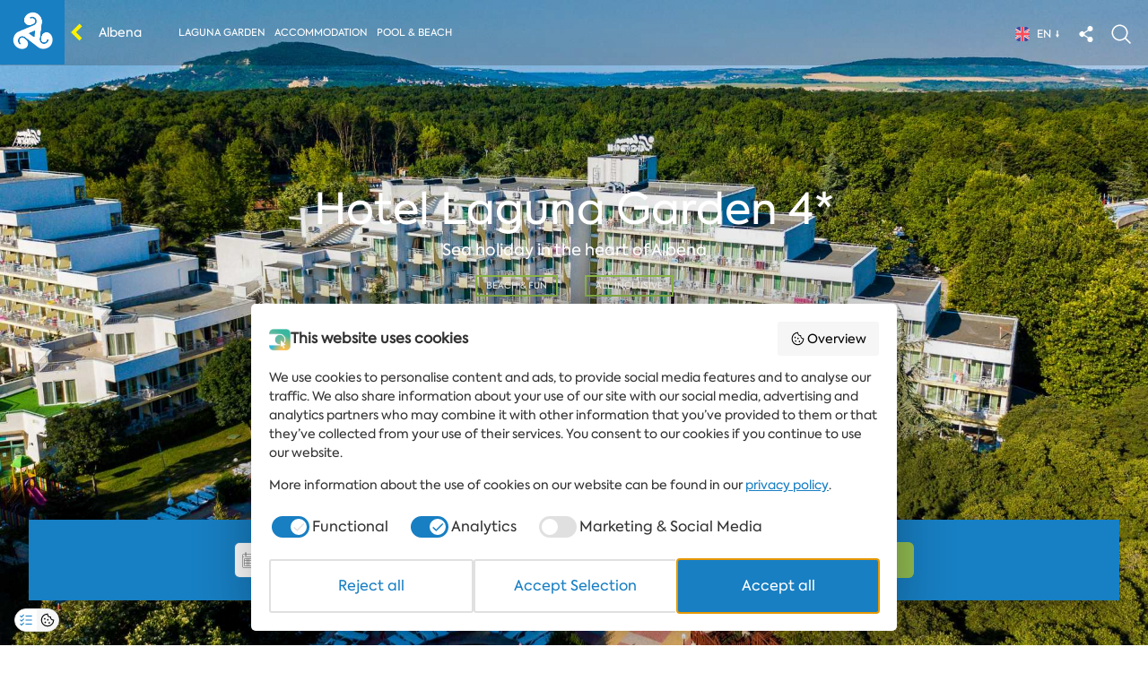

--- FILE ---
content_type: text/html; charset=UTF-8
request_url: https://albena.bg/laguna-garden
body_size: 57764
content:
<!DOCTYPE html>
<html xmlns="http://www.w3.org/1999/xhtml" class="loading" lang="en-EN">
<head>
	
		
	<title>Hotel Laguna Garden 4* in Albena | Albena.bg</title>
	<meta name="description" content="Book your dream holiday at Hotel Laguna Garden 4* in Albena at TOP price ✔️ Make a reservation online at Albena.bg" />
	<meta name="keywords" content="" />
	<meta name="robots" content="index, follow">
    <!-- for Facebook -->
	<meta property="og:type" content="website" />
	<meta property="og:site_name" content="albena.bg">
    <meta property="og:url" content="https://albena.bg/laguna-garden" />
	<meta property="og:title" content="Hotel Laguna Garden 4* in Albena | Albena.bg" />
	<meta property="og:image:type" content="image/jpeg" />
	<meta property="og:image" content="https://albena.bg/image/NDk0LmpwZy8xMjgwLzEyODAvMC8xLzUwLy8v/lagunagardencove.jpg" />
	<meta property="og:image:width" content="1200">
	<meta property="og:image:height" content="1200">
	<meta property="og:description" content="Book your dream holiday at Hotel Laguna Garden 4* in Albena at TOP price ✔️ Make a reservation online at Albena.bg" />
	<meta property="og:locale" content="en_EN">
	
    <!-- for Twitter -->
    <meta name="twitter:card" content="summary" />
    <meta name="twitter:title" content="Hotel Laguna Garden 4* in Albena | Albena.bg" />
    <meta name="twitter:description" content="Book your dream holiday at Hotel Laguna Garden 4* in Albena at TOP price ✔️ Make a reservation online at Albena.bg" />
    <meta name="twitter:image" content="https://albena.bg/image/NDk0LmpwZy8xMjgwLzEyODAvMC8xLzUwLy8v/lagunagardencove.jpg" />
	<meta http-equiv="content-type" content="text/html; charset=UTF-8" />
	<meta http-equiv="imagetoolbar" content="false"/>
	<meta http-equiv="imagetoolbar" content="no"/>
	<meta name="language" content="en" />
	<meta name="viewport" content="width=device-width, initial-scale=1.0">

		<link rel="apple-touch-icon" sizes="152x152" href="https://albena.bg/favicon/apple-touch-icon.png">
	<link rel="icon" type="image/png" sizes="32x32" href="https://albena.bg/favicon/favicon-32x32.png">
	<link rel="icon" type="image/png" sizes="16x16" href="https://albena.bg/favicon/favicon-16x16.png">
	<link rel="manifest" href="https://albena.bg/favicon/site.webmanifest">
	<link rel="mask-icon" href="https://albena.bg/favicon/safari-pinned-tab.svg" color="#ff2d0d">
	<link rel="shortcut icon" href="https://albena.bg/favicon/favicon.ico">
	<meta name="msapplication-TileColor" content="#ffffff">
	<meta name="msapplication-config" content="https://albena.bg/favicon/browserconfig.xml">
	<meta name="theme-color" content="#ffffff">


	<meta name="theme-color" content="#ffffff">
	
	<link rel="alternate" href="https://albena.bg/laguna-garden" hreflang="en-EN"/>
	<link rel="alternate" href="https://albena.bg/bg/laguna-garden" hreflang="bg-BG"/>
	<link rel="alternate" href="https://albena.bg/ro/laguna-garden" hreflang="ro-RO"/>
	<link rel="alternate" href="https://albena.bg/de/laguna-garden" hreflang="de-DE"/>
		<style type="text/css">
		
				@font-face {
			font-family: 'Axiforma-Regular';
			src: url('https://albena.bg/css/fonts/Axiforma-Regular/Axiforma-Regular.eot?#iefix') format('embedded-opentype'),  
				 url('https://albena.bg/css/fonts/Axiforma-Regular/Axiforma-Regular.otf')  format('opentype'),
				 url('https://albena.bg/css/fonts/Axiforma-Regular/Axiforma-Regular.woff') format('woff'), 
				 url('https://albena.bg/css/fonts/Axiforma-Regular/Axiforma-Regular.ttf')  format('truetype'), 
				 url('https://albena.bg/css/fonts/Axiforma-Regular/Axiforma-Regular.svg#Axiforma-Regular') format('svg');
			font-weight: normal;
			font-style: normal;
		}
				body {
			visibility: hidden;
			font-size: 14px;
		}
			</style>
	<script>history.scrollRestoration = "manual"</script>
	<link rel="stylesheet" type="text/css" href="https://albena.bg/css/jquery-ui.css?v=6620041655211"><link rel="stylesheet" type="text/css" href="https://albena.bg/css/mdtimepicker.min.css?v=6620041655211"><link rel="stylesheet" type="text/css" href="https://albena.bg/css/t-datepicker.min.css?v=6620041655211"><link rel="stylesheet" type="text/css" href="https://albena.bg/css/themes/t-datepicker-green.css?v=6620041655211"><link rel="stylesheet" type="text/css" href="https://albena.bg/css/bootstrap.min.css?v=6620041655211"><link rel="stylesheet" type="text/css" href="https://albena.bg/css/bootstrap-responsive.min.css?v=6620041655211"><link rel="stylesheet" type="text/css" href="https://albena.bg/css/common.css?v=6620041655211"><link rel="stylesheet" type="text/css" href="https://albena.bg/css/font-awesome.css?v=6620041655211"><link rel="stylesheet" type="text/css" href="https://albena.bg/libs/fancyBoxV3/dist/jquery.fancybox.min.css?v=6620041655211"><link rel="stylesheet" type="text/css" href="https://albena.bg/css/blitzer/jquery-ui-1.9.2.custom.min.css?v=6620041655211"><link rel="stylesheet" type="text/css" href="https://albena.bg/css/animations.css?v=6620041655211"><link rel="stylesheet" type="text/css" href="https://albena.bg/css/menu.css?v=6620041655211"><link rel="stylesheet" type="text/css" href="https://albena.bg/css/site.css?v=6620041655211"><link rel="stylesheet" type="text/css" href="https://albena.bg/modules/contact-form/style.css?v=6620041655211"><link rel="stylesheet" type="text/css" href="https://albena.bg/modules/cookies/style.css?v=6620041655211"><link rel="stylesheet" type="text/css" href="https://albena.bg/modules/fblog/style.css?v=6620041655211"><link rel="stylesheet" type="text/css" href="https://albena.bg/modules/fevent/style.css?v=6620041655211"><link rel="stylesheet" type="text/css" href="https://albena.bg/modules/foffers/style.css?v=6620041655211"><link rel="stylesheet" type="text/css" href="https://albena.bg/modules/gmap/style.css?v=6620041655211"><link rel="stylesheet" type="text/css" href="https://albena.bg/modules/photo-gallery/style.css?v=6620041655211"><link rel="stylesheet" type="text/css" href="https://albena.bg/modules/sform/style.css?v=6620041655211"><link rel="stylesheet" type="text/css" href="https://albena.bg/modules/slider/style.css?v=6620041655211">	
	<script type="text/javascript" src="https://www.google.com/jsapi"></script>
		<script type="text/javascript">
				//google.load("jquery", "1.7.0");
		//google.load("jqueryui", "1.8.9");
		//google.load('jquery', '1');
		//google.load('jqueryui', '1');
		var URL = 'https://albena.bg/',
		postURL = 'https://albena.bg/laguna-garden/',
		siteData = {'mobile':0, 'in_preview': ''},
		pageData = {"id":"977","strid":"home","name_ro":"Laguna Garden","name_en":"Laguna Garden","name_de":"Laguna Garden","name_bg":"\u041b\u0430\u0433\u0443\u043d\u0430 \u0413\u0430\u0440\u0434\u044a\u043d","name_ru":"","parent_id":"0","lid":"16","level":"0","urlid_ro":"home","urlid_en":"home","urlid_de":"home","urlid_bg":"home","urlid_ru":"home","title_ro":"Marile distrac\u021bii","title_en":"A 4-star experience","title_de":"","title_bg":"","title_ru":"","show_in_menu":"1","show_in_footer":"1","is_empty":"0","goto":"0","meta_title_ro":"Hotel Laguna Garden 4* \u00een Albena | Albena.bg","meta_title_en":"Hotel Laguna Garden 4* in Albena | Albena.bg","meta_title_de":"Hotel Laguna Garden 4* in Albena | Albena.bg","meta_title_bg":"\u0425\u043e\u0442\u0435\u043b \u041b\u0430\u0433\u0443\u043d\u0430 \u0413\u0430\u0440\u0434\u044a\u043d 4* \u0432 \u0410\u043b\u0431\u0435\u043d\u0430 | \u0422\u041e\u041f \u0446\u0435\u043d\u0438 | Albena.bg","meta_title_ru":"","meta_keywords_ro":"","meta_keywords_en":"","meta_keywords_de":"","meta_keywords_bg":"","meta_keywords_ru":"","meta_description_ro":"Rezerva\u021bi-v\u0103 vacan\u021ba de vis la Hotel Laguna Garden 4* \u00een Albena la pre\u021bul de TOP \u2714\ufe0f Face\u021bi o rezervare online la Albena.bg","meta_description_en":"Book your dream holiday at Hotel Laguna Garden 4* in Albena at TOP price \u2714\ufe0f Make a reservation online at Albena.bg","meta_description_de":"Buchen Sie Ihren Traumurlaub im Hotel Laguna Garden 4* in Albena zum TOP-Preis \u2714\ufe0f Reservieren Sie online auf Albena.bg","meta_description_bg":"\u0420\u0435\u0437\u0435\u0440\u0432\u0438\u0440\u0430\u0439\u0442\u0435 \u043c\u0435\u0447\u0442\u0430\u043d\u0430\u0442\u0430 \u043f\u043e\u0447\u0438\u0432\u043a\u0430 \u0432 \u0445\u043e\u0442\u0435\u043b \u041b\u0430\u0433\u0443\u043d\u0430 \u0413\u0430\u0440\u0434\u044a\u043d 4* \u0432 \u0410\u043b\u0431\u0435\u043d\u0430 \u043d\u0430 \u0422\u041e\u041f \u0446\u0435\u043d\u0430 \u2714\ufe0f \u041d\u0430\u043f\u0440\u0430\u0432\u0438 \u0440\u0435\u0437\u0435\u0440\u0432\u0430\u0446\u0438\u044f \u043e\u043d\u043b\u0430\u0439\u043d \u043d\u0430 Albena.bg","meta_description_ru":"","sitemap_frequency":"daily","sitemap_priority":"1","attr":{"subtitle":{"en":"","ro":""},"surface":{"en":"","ro":""},"room":"1"},"include":"","include_mobile":"","schemaorg":"","booking_id":"","bookingss_id":"","template":"<div class=\"row-fluid\">\r\n\t<div class=\"span12\" id=\"row1\"><\/div>\r\n<\/div>\r\n<div class=\"row-fluid\">\r\n\t<div class=\"span12\" id=\"row20\"><\/div>\r\n<\/div>\r\n<div class=\"row-fluid\">\r\n\t<div class=\"span12\" id=\"row2\"><\/div>\r\n<\/div>\r\n<div class=\"row-fluid\">\r\n\t<div class=\"span12 hotel-bg\" id=\"row3\"><\/div>\r\n<\/div>\r\n<div class=\"row-fluid\">\r\n\t<div class=\"span12\" id=\"row4\"><\/div>\r\n<\/div>\r\n<div class=\"row-fluid\">\r\n\t<div class=\"span12 custom-cards home-rest-bg\" id=\"row5\"><\/div>\r\n<\/div>\r\n<div class=\"row-fluid\">\r\n\t<div class=\"span12 \" id=\"row6\"><\/div>\r\n<\/div>\r\n<div class=\"row-fluid\">\r\n\t<div class=\"span12\" id=\"row7\"><\/div>\r\n<\/div>\r\n<div class=\"row-fluid\">\r\n\t<div class=\"span12\" id=\"row8\"><\/div>\r\n<\/div>\r\n<div class=\"row-fluid\">\r\n\t<div class=\"span12\" id=\"row9\"><\/div>\r\n<\/div>\r\n<div class=\"row-fluid\">\r\n\t<div class=\"span12\" id=\"row10\"><\/div>\r\n<\/div>\r\n<div class=\"row-fluid\">\r\n\t<div class=\"span12 hotel-bg review-row\" id=\"row11\"><\/div>\r\n<\/div>\r\n<div class=\"row-fluid\">\r\n\t<div class=\"span12\" id=\"row12\"><\/div>\r\n<\/div>\r\n<div class=\"row-fluid\">\r\n\t<div class=\"span12\" id=\"row13\"><\/div>\r\n<\/div>\r\n<div class=\"row-fluid\">\r\n\t<div class=\"span12\" id=\"row21\"><\/div>\r\n<\/div>\r\n<div class=\"row-fluid\">\r\n\t<div class=\"span12\" id=\"row22\"><\/div>\r\n<\/div>","template_mobile":"","pos":"1","active":"1","name":"Laguna Garden","urlid":"home","title":"A 4-star experience","meta_title":"Hotel Laguna Garden 4* in Albena | Albena.bg","meta_keywords":"","meta_description":"Book your dream holiday at Hotel Laguna Garden 4* in Albena at TOP price \u2714\ufe0f Make a reservation online at Albena.bg","title_document":"Hotel Laguna Garden 4* in Albena | Albena.bg","share_image":"https:\/\/albena.bg\/image\/NDk0LmpwZy8xMjgwLzEyODAvMC8xLzUwLy8v\/lagunagardencove.jpg"},
		langData = {'id':'en', 'defaultid':'en', 'lang_terms':{"site_title":"Epoque","site_description":"","site_keywords":"","mail_title":"Epoque Team","username_system":"System","form_no_image":"no picture","form_add_image":"Add new image","form_no_file":"no file","form_add_file":"Add new file","form_add":"Add","form_max_size":"- max. %s","form_maxlength_note":"<span style=\"font-size:80%\">%s characters remaining<\/span>","form_drag_hint":"Click and drag to order","form_multiselect_check_all":"Select all","form_multiselect_uncheck_all":"Unselect all","form_multiselect_selected":"# of # selected","form_multiselect_none_selected":"","form_multiselect_filter":"Filter:","form_multiselect_filter_placeholder":"Enter keywords","form_toolbar":{"b":"<b>B<\/b>","i":"<i>I<\/i>","u":"<u>U<\/u>","color":"Color","size":"Size","url":"URL","url_enter":"Enter URL address","img":"Image","uimg":"Upload Image","list":"List","preview":"Preview","edit":"Edit","attached_image":"Attached image"},"form_align":{"vertical":"Vertical align (if needed):","horizontal":"Horizontal align (if needed):","top":"Top","bottom":"Bottom","middle":"Middle","left":"Left","right":"Right","center":"Center"},"form_crop":{"vertical":"Vertical crop (if needed):","horizontal":"Horizontal crop (if needed):","top":"From top","bottom":"From bottom","vboth":"From top an bottom","left":"From left","right":"From right","both":"From left and right"},"elfinder_home":"Home","elfinder_title":"Browse files","elfinder_places":"Favorites","arr_months":{"1":"Jan","2":"Feb","3":"Mar","4":"Apr","5":"May","6":"Jun","7":"Jul","8":"Aug","9":"Sep","10":"Oct","11":"Nov","12":"Dec"},"arr_months_full":{"1":"January","2":"February","3":"March","4":"April","5":"May","6":"June","7":"July","8":"August","9":"September","10":"October","11":"November","12":"December"},"arr_weekdays":["Sunday","Monday","Tuesday","Wednesday","Thursday","Friday","Saturday"],"arr_weekdays_short":["Sun","Mon","Tue","Wed","Thu","Fri","Sat"],"arr_boolean":{"1":"Yes","0":"No"},"arr_gender":["Female","Male"],"arr_gender_title":["Mrs.","Mr."],"arr_date_names":["years","months","weeks","days","hours","minutes","seconds"],"arr_date_names_single":["one year","one month","one week","one day","one hour","one minute","one second"],"OK":"OK","Cancel":"Cancel","Error":"Error","Success":"Success","Info":"Information","Warning":"Warning","Search":"Search","home":"Home","here":"here","Day":"Day","Week":"Week","Month":"Month","Year":"Year","prev_page":"Previous page","next_page":"Next page","Page":"Page","ask_are_you_sure":"Are you sure?","link_newsletter_unsubscribe":"If you don't want to receive our newsletter anymore click <a href=\"%s\">here<\/a>","note_required":"<b>Note:<\/b> Fields marked with %s are required","captcha_label":"Security code","captcha_info1":"<b>Security check<\/b><br \/>Enter the code below in the field next to it:","captcha_info2":"This code help us prevent automated requests.","captcha_info3":"If the code is not readable, click for REFRESH","captcha_err":"Security code is incorrect","lightbox_prev":"Previous image","lightbox_prev_link":"&laquo; Previous","lightbox_next":"Next image","lightbox_next_link":"Next &raquo;","lightbox_close":"Close","lightbox_of":" of ","lightbox_slideshow_start":"start slideshow","lightbox_slideshow_stop":"stop slideshow","image_text":{"error_too_large":"Image dimensions too large!","error_not_image":"Source file is not an image!","error_format_not_supported":"Image type not supported!","error_invalid_image":"Unrecognized image format!","error_save_failed":"Unable to save image!"},"upload_title":"Upload an image","upload_submit":"Upload!","upload_err":"Failed to save image!","select_choose":"- Choose -","select_any":"- Any -","select_all":"- All -","video_url_note":"URLs are allowed from: %s","time_ago":"%s ago","time_ago_glue":" and ","time_ago_now":"right now","online_never":"Never","online_now":"Online now!","loading_msg":"Please wait...","ratings_msg_ok":"Thank you for voting!","ratings_num":"%s votes","ratings_num_one":"One vote","ratings_err":"You are not allowed to rate!","esc_to_close":"ESC to close","back":"Back","contact_msg_ok":"The information you entered was successfully sent","contact_err_send":"Your message can not be sent at this time. Please try later.","contact_err_form":"* Fields are mandatory.","contact_err_mail":"Email address is misspelled!","contact_err_pr":"Please check all required fields!","no_news":"No results found","no_prod":"No products found","no_res":"No results found","read_more":"Read more","select_checkout":"Select check-out date","hide":"Hide","see_more":"See more","see_offers":"See offers","see_all_f":"See all the facilities","find_more":"Find out details","pnfound":"Please find the information you want or visit the pages below:","error":"Sorry, the requested page was not found.","terms":"Terms and conditions","seeplan":"See plan","event":"Event","press":"Press","next":"Next","seepdf":"View PDF","backtonews":"Back to news","error_r":"No results have been found.","c_name":"Last name","c_fname":"First name","c_address":"Address","c_sch":"Scchedule","c_email":"Email","c_phone":"Phone","c_region":"County","c_city":"locality","c_company":"Company","c_fax":"Fax","c_type":"Location type","c_contactus":"Contact us","c_persno":"No. of people","c_date_time":"Date & time","c_date":"Day\/Month\/Year","c_date_d":"Day","c_date_m":"Month","c_date_y":"Year","c_hour":"Hour","c_comments":"Comments","c_message":"Message","c_send":"Send","menu":"Menu","get_dir":"Get directions","p_time":"Route duration","d_time":"Close to the hotel","surface":"Surface","capacity":"Capacity","see_gallery":"See gallery","see_details":"Find out details","book_now":"Book","nw_title":"Offers directly to you by mail!","nw_text":"Get the latest news and offers delivered straight to your inbox","nw_input":"Email address","nw_bt":"Subscribe","nws_s":"You have been successfully subscribed!!","footer_txt":"Copyright \u00a9 %%date%% %s. All rights reserved","footer_contact_program":"Mon-Fri","search":"Search","search_input_label":"Search the site","book_add_form_title":"Leave us the data for ...","chd":"Children","adults":"Adults","rooms":"Rooms","ckin":"Check in","ckout":"Check out","evtype":"Event type","date":"Date","timei":"Hour","guests":"No. of people","book_a_table":"Book a table","book_event":"Submit a request","resttype":"Restaurant","privacy_title":"Privacy Policy","c_file":"Add your CV","c_file_a":"Select a file","contact_err_file":"Invalid file or larger than 10MB!","contact_err_fileu":"The file could not be saved at this time. Please try later.","back_to":"Back to ","in-albena":"in %s","weather":"Weather","air":"Air","water":"Water","show_all":"Show all %s types","standard_call_fare":"standard call fare","ecofriendly":"Eco-Friendly","hotels":"hotels","allhotels":"All hotels","anyhotels":"Any hotel","allinclusive":"All inclusive","stars_label":"filter hotels by star rating","discover":"discover","infot":"includes","km":"km","timeh":"hr","time":"min","price":"BGN","nocat":"Without category","directions":"get directions","dir-p":"by plane","dir-a":"airport transfer","dir-c":"by car","dir-t":"by bus","airport":"airport","distance":"distance","pricec":"car (4 seats)","priceb":"bus (8 seats)","pricebb":"bus (16 seats)","from":"from","to":"to","trn-p":"where can i park?","trn-t":"taxis","trn-tr":"hop-on trains","trn-a":"alternative transport","route":"route","sch":"departure schedule","guide_parking":"guide to park","green":"Eco-Friendly","until":"Until","cancel":"cancel","agency_login":"agency login","[CONTACTFORM]button":"open contact form","[CONTACTFORM]button-close":"cancel","[COOKIES]use":"Use only necessary cookies","[COOKIES]show":"Show details","[COOKIES]hide":"Hide details","[COOKIES]allow":"Allow all","[COOKIES]ok":"OK","[COOKIES]dec_c":"Cookie declaration ","[COOKIES]about_c":"About cookies","[COOKIES]title":"This website uses cookies","[COOKIES]desc":"We use cookies to personalise content and ads, to provide social media features and to analyse our traffic. We also share information about your use of our site with our social media, advertising and analytics partners who may combine it with other information that you\u2019ve provided to them or that they\u2019ve collected from your use of their services. You consent to our cookies if you continue to use our website.","[COOKIES]terms":"Cookies are small text files that can be used by websites to make a user`s experience more efficient.<br style=\"\" \/><br style=\"\" \/>The law states that we can store cookies on your device if they are strictly necessary for the operation of this site. For all other types of cookies we need your permission.<br style=\"\" \/><br style=\"\" \/>This site uses different types of cookies. Some cookies are placed by third party services that appear on our pages.<br style=\"\" \/><br style=\"\" \/>You can at any time change or withdraw your consent from the Cookie Declaration on our website.<br style=\"\" \/><br style=\"\" \/>Learn more about who we are, how you can contact us and how we process personal data in our Privacy Policy.","[COOKIES]mandatory":"Mandatory - can not be deselected. ","[COOKIES]no_cookies":"We do not use cookies of this type","[COOKIES]necessary_name":"Necessary","[COOKIES]necessary_title":"Necessary cookies help make a website usable by enabling basic functions like page navigation and access to secure areas of the website. The website cannot function properly without these cookies.","[COOKIES]necessary_val":{"CookieConsent":{"url":"https:\/\/albena.bg\/","desc":"Stores the user`s cookie consent state for the current domain","time":"1 year","type":"HTTP"},"PHPSESSID":{"url":"https:\/\/albena.bg\/","desc":"Preserves user session state across page requests.","time":"29 days","type":"HTTP"}},"[COOKIES]statistics_name":"Statistics","[COOKIES]statistics_title":"Statistic cookies help website owners to understand how visitors interact with websites by collecting and reporting information anonymously.","[COOKIES]statistics_val":{"collect":{"url":"google-analytics.com","desc":"Used to send data to Google Analytics about the visitor`s device and behaviour. Tracks the visitor across devices and marketing channels.","time":"Session","type":"Pixel"},"_ga":{"url":"https:\/\/albena.bg\/","desc":"Registers a unique ID that is used to generate statistical data on how the visitor uses the website.","time":"2 years","type":"HTTP"},"_gat":{"url":"https:\/\/albena.bg\/","desc":"Used by Google Analytics to throttle request rate","time":"Session","type":"HTTP"},"_gid":{"url":"https:\/\/albena.bg\/","desc":"Registers a unique ID that is used to generate statistical data on how the visitor uses the website.","time":"Session","type":"HTTP"},"APISID, HSID, PREF, SAPISID, SID, SSID":{"url":"google.com","desc":"Collects information about user interactions with Google services such as Google Maps, Google Calendar, Google+, etc.","time":"2 years","type":"HTTP"},"NID":{"url":"google.com","desc":"Collects information about user interactions with Google services such as Google Maps, Google Calendar, Google+, etc.","time":"6 months","type":"HTTP"}},"[COOKIES]preference_name":"Preferences","[COOKIES]preference_title":"Preference cookies enable a website to remember information that changes the way the website behaves or looks, like your preferred language or the region that you are in.","[COOKIES]preference_val":[],"[COOKIES]advertising_name":"Marketing","[COOKIES]advertising_title":"Marketing cookies are used to track visitors across websites. The intention is to display ads that are relevant and engaging for the individual user and thereby more valuable for publishers and third party advertisers.","[COOKIES]advertising_val":[],"[COOKIES]unclassified_name":"Unclassified","[COOKIES]unclassified_title":"Unclassified cookies are cookies that we are in the process of classifying, together with the providers of individual cookies.","[COOKIES]unclassified_val":[],"[FBLOG]no_art":"There are currently no active articles!","[FBLOG]see_articles":"View Articles","[FBLOG]see_art":"See the article","[FBLOG]page":"Page","[FBLOG]publish_date":"Published on","[FBLOG]end_date":"Valid until","[FBLOG]cat":"Category","[FBLOG]shareon":"Share on","[FBLOG]more_art":"More articles","[FBLOG]sim_art":"Similar articles","[FBLOG]see_details":"See details","[FBLOG]reactions":"Reactions","[FBLOG]sh_fb":"Share","[FBLOG]sh_pi":"Tweet","[FBLOG]sh_tw":"Pin","[FBLOG]sh_go":"+1","[FEVENT]no_art":"There are currently no active articles!","[FEVENT]see_articles":"View Articles","[FEVENT]see_art":"See the article","[FEVENT]page":"Page","[FEVENT]publish_date":"Published on","[FEVENT]end_date":"Valid until","[FEVENT]cat":"Category","[FEVENT]shareon":"Share on","[FEVENT]more_art":"More articles","[FEVENT]sim_art":"Similar articles","[FEVENT]see_details":"See details","[FEVENT]reactions":"Reactions","[FEVENT]sh_fb":"Share","[FEVENT]sh_pi":"Tweet","[FEVENT]sh_tw":"Pin","[FEVENT]sh_go":"+1","[FOFFERS]no_art":"There are currently no active articles!","[FOFFERS]see_articles":"View articles","[FOFFERS]see_art":"See the article","[FOFFERS]page":"Page","[FOFFERS]publish_date":"Published on","[FOFFERS]end_date":"Valid until","[FOFFERS]cat":"Category","[FOFFERS]shareon":"Share on","[FOFFERS]more_art":"More articles","[FOFFERS]sim_art":"Similar articles","[FOFFERS]see_details":"See details","[FOFFERS]reactions":"Reactions","[FOFFERS]sh_fb":"Share","[FOFFERS]sh_pi":"Tweet","[FOFFERS]sh_tw":"Pin","[FOFFERS]sh_go":"+1","[FOFFERS]off_hash":"offers","[FOFFERS]med_hash":"electrotherapy","[GMAP]mvo":"map view options","[GMAP]mf":"Map features","[GMAP]other":"Other","[GMAP]map_load":"Click here to load the interactive map","[SFORM]nw_subscribe":"Subscribe me to your newsletter","[SFORM]email_txt":"Click the link below for more details!","[SFORM]privacy_title":"Please check all required fields!","[SFORM]end_date":"End date","[SFORM]choose":"Choose","[SFORM]heade_pextra":"extra info","[SFORM]heade_pinfo":"personal info","[SFORM]heade_pagree":"privacy agreement","[SFORM]c_send":"Send","[SFORM]c_send_n":"Next","[SFORM]c_name":"Name","[SFORM]c_fname":"First name","[SFORM]c_address":"Address","[SFORM]c_sch":"Schedule","[SFORM]c_email":"Email","[SFORM]c_phone":"Phone","[SFORM]c_region":"County","[SFORM]c_city":"City","[SFORM]c_company":"Company","[SFORM]c_fax":"Fax","[SFORM]c_type":"Location type","[SFORM]c_contactus":"Contact us","[SFORM]c_persno":"No. of person","[SFORM]c_date_time":"Date & time","[SFORM]c_date":"Day\/Month\/Year","[SFORM]c_date_d":"Day","[SFORM]c_date_m":"Month","[SFORM]c_date_y":"Year","[SFORM]c_hour":"Time","[SFORM]c_comments":"Comments","[SFORM]c_message":"Message","[SFORM]anyhotels":"Any hotel","[SFORM]nocat":"Without category","[SFORM]hotels_ch":"Select hotel","[SFORM]hotels":"hotels","[SFORM]ckin":"Check in","[SFORM]ckind":"Date","[SFORM]ckout":"Check out","[SFORM]chd":"Kids (2-11 y)","[SFORM]chd1":"Child 1","[SFORM]chd2":"Child 2","[SFORM]infant":"Babies (0-1 y)","[SFORM]adults":"Adults","[SFORM]book_now":"Book now","[SFORM]resttype":"Restaurant","[SFORM]date":"Date","[SFORM]timei":"Time","[SFORM]guests":"No. of person","[SFORM]book_a_table":"Book a table","[SFORM]book_event":"Send a request","[SFORM]evtype":"Event type","[SFORM]today":"Today","[SFORM]night":"night","[SFORM]nights":"nights","[SFORM]chooseservices":"Choose extra services","[SFORM]calendar_months":"['January','February','March','April','May','June','July','August','September','October','November','December']","[SFORM]calendar_days":"['Mo','Tu','We','Th','Fr','Sa','Su']","[SFORM]gdpr_txt_tc":"I express my consent to the processing of my personal data according to <a target=\"_blank\"href=\"%%URL%%privacy-policy\">Privacy policy<\/a>","[SFORM]contact_msg_ok":"Your information was sent successfully!","[SFORM]contact_err_send":"The mail could not be sent momentarily. Please try again later.","[SFORM]contact_err_form":"* Fields are mandatory","[SFORM]contact_err_mail":"Invalid email address!","[SFORM]contact_err_pr":"Please check all required fields!","[SFORM]contact_err_captcha":"Please submit captcha check!","[SFORM]mail_at":"This is an automated message. Please do not reply directly to this email.","[SFORM]user_mail_stats":{"1":"for your newsletter subscribe at","2":"for your message sent through the contact form on the","3":"for your booking request at","4":"for your offer request sent from the","5":"that you have decided to apply for the job at","7":"for your request to organize your event at","8":"for your booking request at"},"[SFORM]booster":["best price guarantee","no hidden fees","free cancellation*","Transfer Possibility"],"[SLIDER]see_more":"See more"}},
		gaData = {'ga_loaded': false, 'gtag': false, 'newga': true, 'test': false};
		
		var arrayOfFunctions = [];
			</script>
			<!-- Global site tag (gtag.js) - Google Analytics -->
		<script>(function(w,d,s,l,i){w[l]=w[l]||[];w[l].push({'gtm.start':
		new Date().getTime(),event:'gtm.js'});var f=d.getElementsByTagName(s)[0],
		j=d.createElement(s),dl=l!='dataLayer'?'&l='+l:'';j.async=true;j.src=
		'https://www.googletagmanager.com/gtm.js?id='+i+dl;f.parentNode.insertBefore(j,f);
		})(window,document,'script','dataLayer','GTM-K47CQM');</script>
		<!-- End Google Tag Manager -->
	<script>
		gaData.gtag = true;
	</script>
		    <script type="text/javascript"  src="https://albena.bg/js/jquery.min.js?v=6620041655211"></script><script type="text/javascript"  src="https://albena.bg/js/jquery-ui.min.js?v=6620041655211"></script><script type="text/javascript"  src="https://albena.bg/js/mdtimepicker.min.js?v=6620041655211"></script><script type="text/javascript"  src="https://albena.bg/js/t-datepicker.min.js?v=6620041655211"></script><script type="text/javascript"  src="https://albena.bg/js/CommonClass.js?v=6620041655211"></script><script type="text/javascript"  src="https://albena.bg/js/jquery.hc-sticky.min1243.js?v=6620041655211"></script><script type="text/javascript"  src="https://albena.bg/js/general.js?v=6620041655211"></script><script type="text/javascript"  src="https://albena.bg/js/bootstrap.min.js?v=6620041655211"></script><script type="text/javascript"  src="https://albena.bg/js/cycle.js?v=6620041655211"></script><script type="text/javascript"  src="https://albena.bg/libs/fancyBoxV3/dist/jquery.fancybox.js?v=6620041655211"></script><script type="text/javascript"  src="https://albena.bg/js/sly.min.js?v=6620041655211"></script><script type="text/javascript"  src="https://albena.bg/js/pdfobject.js?v=6620041655211"></script><script type="text/javascript"  src="https://albena.bg/modules/contact-form/script.js?v=6620041655211"></script><script type="text/javascript"  src="https://albena.bg/modules/cookies/script.js?v=6620041655211"></script><script type="text/javascript"  src="https://albena.bg/modules/fblog/script.js?v=6620041655211"></script><script type="text/javascript"  src="https://albena.bg/modules/fevent/script.js?v=6620041655211"></script><script type="text/javascript"  src="https://albena.bg/modules/foffers/script.js?v=6620041655211"></script><script type="text/javascript"  src="https://albena.bg/modules/gmap/script.js?v=6620041655211"></script><script type="text/javascript"  src="https://albena.bg/modules/photo-gallery/script.js?v=6620041655211"></script><script type="text/javascript"  src="https://albena.bg/modules/sform/script.js?v=6620041655211"></script><script type="text/javascript"  src="https://albena.bg/modules/slider/script.js?v=6620041655211"></script>	<!-- <script id="Cookiebot" src="https://consent.cookiebot.com/uc.js" data-cbid="b4b9d16d-18c3-4b3a-b18c-ef7524528565" type="text/javascript" async></script> -->
	<script>
	//detect language
		if(window.location.pathname == '/' && !readCookie("geolang")){
		var userLang = navigator.language || navigator.userLanguage,
		activeLangs = ["bg","ro","de"],
		wLang = userLang.split('-');
		wLang = wLang[0];
		if($.inArray(wLang, activeLangs) !== -1) {
			if(langData.id != wLang){
				createCookie("geolang", wLang, 365);
				window.location.replace("https://albena.bg/"+(wLang == 'en' ? '' : wLang));
			}
		}
	}
	//detect language
		</script>
</head>
<body class="home lid_16 ">
	<!-- Google Tag Manager (noscript) -->
	<noscript><iframe src="https://www.googletagmanager.com/ns.html?id=GTM-K47CQM"
	height="0" width="0" style="display:none;visibility:hidden"></iframe></noscript>
	<!-- End Google Tag Manager (noscript) -->
<!--<img class="hidden" src='https://albena.bg/image/NDk0LmpwZy8xMjgwLzEyODAvMC8xLzUwLy8v/lagunagardencove.jpg'/>--><div id="loader"><img src="https://albena.bg/images/loader.gif"/></div>

<div id="content" class="container-fluid"><div class="row-fluid">
	<div class="span12" id="row1"><div id="header">  
	<div id="menuContainer">
				<a href="https://albena.bg" class="ajax" id="mainLogo"><img  src="https://albena.bg/images/logo.png"/></a>
        <div id="mobile_menu"  class="back_el">
			<span class="normalstate">
				<span class="deskv">
					<svg xmlns="http://www.w3.org/2000/svg" viewBox="0 0 16 16"><title>arrow</title><rect width="16" height="16" fill-opacity="0" opacity="0"/><polygon points="6.71 12.71 5.29 11.29 8.59 8 5.29 4.71 6.71 3.29 11.41 8 6.71 12.71"/></svg>				</span>
				<span class="mobv">
					<svg width="20" height="20"  viewBox="0 0 20 20" fill="none" xmlns="http://www.w3.org/2000/svg">
<rect x="1" y="3.5" width="18" height="2" fill="white"/>
<rect x="1" y="8.5" width="18" height="2" fill="white"/>
<rect x="1" y="13.5" width="18" height="2" fill="white"/>
</svg>
				</span>
			</span>
			<span class="openstate"><svg xmlns="http://www.w3.org/2000/svg" xmlns:xlink="http://www.w3.org/1999/xlink" width="20" height="20" viewBox="0 0 20 20">
  <image width="20" height="20" xlink:href="[data-uri]"/>
</svg>
</span>
			<span>
				<span class="deskv">Albena</span>
				<span class="mobv">Menu</span>
			</span>
		</div>
				<div class="level-two-menu">
		<ul class="nav sf-menu"><li class="active"><a class="ajax" data-id="977" data-urlid="" data-level=0 href="https://albena.bg/laguna-garden">Laguna Garden</a></li><li><a class="ajax" data-id="982" data-urlid="accommodation" data-level=0 href="https://albena.bg/laguna-garden/accommodation">Accommodation</a></li><li><a class="ajax" data-id="988" data-urlid="pool-beach" data-level=0 href="https://albena.bg/laguna-garden/pool-beach">Pool & Beach</a></li></ul>		</div>
				<div id="menu" >
						<div class="level-two-menu">
				<div class="back-to-level-one"><svg xmlns="http://www.w3.org/2000/svg" viewBox="0 0 16 16"><title>arrow</title><rect width="16" height="16" fill-opacity="0" opacity="0"/><polygon points="6.71 12.71 5.29 11.29 8.59 8 5.29 4.71 6.71 3.29 11.41 8 6.71 12.71"/></svg><span>Back to  Albena</span></div> <span class="hotel_name">Laguna Garden</span>
			<ul class="nav sf-menu"><li class="active"><a class="ajax" data-id="977" data-urlid="" data-level=0 href="https://albena.bg/laguna-garden">Laguna Garden</a></li><li><a class="ajax" data-id="982" data-urlid="accommodation" data-level=0 href="https://albena.bg/laguna-garden/accommodation">Accommodation</a></li><li><a class="ajax" data-id="988" data-urlid="pool-beach" data-level=0 href="https://albena.bg/laguna-garden/pool-beach">Pool & Beach</a></li></ul>			</div>
						<div class="level-one-menu">
			<ul class="nav sf-menu"><li id="" class="sub-menu"><a class="ajax" data-id="464" data-urlid="albena-resort" data-level=0 href="https://albena.bg/albena-resort">Albena <span class="marrow"><svg xmlns="http://www.w3.org/2000/svg" viewBox="0 0 16 16"><title>arrow</title><rect width="16" height="16" fill-opacity="0" opacity="0"/><polygon points="6.71 12.71 5.29 11.29 8.59 8 5.29 4.71 6.71 3.29 11.41 8 6.71 12.71"/></svg></span></a><ul class="submenu"><li><a class="ajax" data-id="499" data-urlid="the-beach-of-albena" data-level=1 href="https://albena.bg/the-beach-of-albena">Beach</a></li><li><a class="ajax" data-id="501" data-urlid="baltata-natural-reserve" data-level=1 href="https://albena.bg/baltata-natural-reserve">Natural reserve</a></li><li><a class="ajax" data-id="504" data-urlid="sustainable-tourism" data-level=1 href="https://albena.bg/sustainable-tourism">Sustainable Tourism</a></li><li><a class="ajax" data-id="1725" data-urlid="transport-parking" data-level=1 href="https://albena.bg/transport-parking">Transport & parking</a></li><li><a class="ajax" data-id="1562" data-urlid="good-to-know" data-level=1 href="https://albena.bg/good-to-know">Good to know</a></li><li><a class="ajax" data-id="16983" data-urlid="partners" data-level=1 href="https://albena.bg/partners">Partners</a></li></ul></li><li class="hidden"><a class="ajax" data-id="466" data-urlid="offers" data-level=0 href="https://albena.bg/offers">Offers</a></li><li id="" class="sub-menu"><a class="ajax" data-id="465" data-urlid="hotels-in-albena" data-level=0 href="https://albena.bg/hotels-in-albena">Hotels <span class="marrow"><svg xmlns="http://www.w3.org/2000/svg" viewBox="0 0 16 16"><title>arrow</title><rect width="16" height="16" fill-opacity="0" opacity="0"/><polygon points="6.71 12.71 5.29 11.29 8.59 8 5.29 4.71 6.71 3.29 11.41 8 6.71 12.71"/></svg></span></a><ul class="submenu hotel_cat"><li><ul class="submenu"><li><span data-id="1" data-level="2">Deluxe & Lifestyle</span><div class="catmenu_e"><ul class="catmenu"><li><a class="ajax" data-id="1" data-urlid="home" data-level=2 href="https://albena.bg/flamingo-grand-hotel-spa">Flamingo Grand Hotel & SPA</a></li><li><a class="ajax" data-id="587" data-urlid="home" data-level=2 href="https://albena.bg/maritim-hotel-paradise-blue">Maritim Hotel Paradise Blue </a></li><li><a class="ajax" data-id="617" data-urlid="home" data-level=2 href="https://albena.bg/maritim-hotel-amelia">Maritim Hotel Amelia</a></li></ul></div></li><li><span data-id="4" data-level="2">Aquaclub</span><div class="catmenu_e"><ul class="catmenu"><li><a class="ajax" data-id="677" data-urlid="home" data-level=2 href="https://albena.bg/ralitsa-aquaclub">Ralitsa Aquaclub</a></li><li><a class="ajax" data-id="707" data-urlid="home" data-level=2 href="https://albena.bg/calimera-ralitsa-superior">Calimera Ralitsa Superior</a></li><li><a class="ajax" data-id="737" data-urlid="home" data-level=2 href="https://albena.bg/vita-park">Vita Park</a></li></ul></div></li></ul></li><li><span data-id="2" data-level="2">Beach & Fun</span><div class="catmenu_e"><ul class="catmenu"><li><a class="ajax" data-id="827" data-urlid="home" data-level=2 href="https://albena.bg/kaliakra-beach">Kaliakra Beach</a></li><li><a class="ajax" data-id="887" data-urlid="home" data-level=2 href="https://albena.bg/kaliakra-mare">Kaliakra Mare</a></li><li><a class="ajax" data-id="767" data-urlid="home" data-level=2 href="https://albena.bg/arabella-beach">Arabella Beach</a></li><li><a class="ajax" data-id="947" data-urlid="home" data-level=2 href="https://albena.bg/laguna-beach">Laguna Beach</a></li><li><a class="ajax" data-id="1007" data-urlid="home" data-level=2 href="https://albena.bg/laguna-mare">Laguna Mare</a></li><li><a class="ajax" data-id="977" data-urlid="home" data-level=2 href="https://albena.bg/laguna-garden">Laguna Garden</a></li><li><a class="ajax" data-id="1037" data-urlid="home" data-level=2 href="https://albena.bg/malibu">Malibu</a></li><li><a class="ajax" data-id="1097" data-urlid="home" data-level=2 href="https://albena.bg/sandy-beach">Sandy Beach</a></li><li><a class="ajax" data-id="917" data-urlid="home" data-level=2 href="https://albena.bg/kaliopa">Kaliopa</a></li><li><a class="ajax" data-id="797" data-urlid="home" data-level=2 href="https://albena.bg/flamingo">Flamingo</a></li><li><a class="ajax" data-id="16645" data-urlid="home" data-level=2 href="https://albena.bg/villa-albena-beach">Villa Albena Beach</a></li></ul></div></li><li><span data-id="3" data-level="2">Beach & Green</span><div class="catmenu_e"><ul class="catmenu"><li><a class="ajax" data-id="1127" data-urlid="home" data-level=2 href="https://albena.bg/gergana">Gergana</a></li><li><a class="ajax" data-id="1277" data-urlid="home" data-level=2 href="https://albena.bg/slavuna">Slavuna</a></li><li><a class="ajax" data-id="1217" data-urlid="home" data-level=2 href="https://albena.bg/mura">Mura</a></li><li><a class="ajax" data-id="1157" data-urlid="home" data-level=2 href="https://albena.bg/boryana">Boryana</a></li><li><a class="ajax" data-id="1247" data-urlid="home" data-level=2 href="https://albena.bg/nona">Nona</a></li><li><a class="ajax" data-id="1187" data-urlid="home" data-level=2 href="https://albena.bg/elitsa">Elitsa</a></li></ul></div></li><li><span data-id="5" data-level="2">Smart & Easy</span><div class="catmenu_e"><ul class="catmenu"><li><a class="ajax" data-id="647" data-urlid="home" data-level=2 href="https://albena.bg/com">Com</a></li><li><a class="ajax" data-id="1457" data-urlid="home" data-level=2 href="https://albena.bg/orchidea">Orchidea</a></li><li><a class="ajax" data-id="1397" data-urlid="home" data-level=2 href="https://albena.bg/magnolia">Magnolia</a></li><li><a class="ajax" data-id="1367" data-urlid="home" data-level=2 href="https://albena.bg/kompas">Kompas</a></li><li><a class="ajax" data-id="1487" data-urlid="home" data-level=2 href="https://albena.bg/panorama">Panorama</a></li><li><a class="ajax" data-id="1307" data-urlid="home" data-level=2 href="https://albena.bg/althea">Althea</a></li><li><a class="ajax" data-id="1427" data-urlid="home" data-level=2 href="https://albena.bg/oasis">Oasis</a></li><li><a class="ajax" data-id="1337" data-urlid="home" data-level=2 href="https://albena.bg/dobrudja">Dobrudja</a></li><li><a class="ajax" data-id="1067" data-urlid="home" data-level=2 href="https://albena.bg/villas-green-albena">Villas Green Albena</a></li><li><a class="ajax" data-id="1517" data-urlid="home" data-level=2 href="https://albena.bg/villas-magnolia">Villas Magnolia</a></li></ul></div></li></ul></li><li><a class="ajax" data-id="467" data-urlid="dine-wine" data-level=0 href="https://albena.bg/dine-wine">Dine & Wine</a></li><li id="" class="sub-menu"><a class="ajax" data-id="468" data-urlid="spa-and-medical" data-level=0 href="https://albena.bg/spa-and-medical">Healthcare & Spa <span class="marrow"><svg xmlns="http://www.w3.org/2000/svg" viewBox="0 0 16 16"><title>arrow</title><rect width="16" height="16" fill-opacity="0" opacity="0"/><polygon points="6.71 12.71 5.29 11.29 8.59 8 5.29 4.71 6.71 3.29 11.41 8 6.71 12.71"/></svg></span></a><ul class="submenu"><li><a class="ajax" data-id="16946" data-urlid="medica-albena" data-level=1 href="https://albena.bg/medica-albena">Medica Albena</a></li></ul></li><li id="sport-menu" class="sub-menu"><a class="ajax" data-id="469" data-urlid="sports-activities" data-level=0 href="https://albena.bg/sports-activities">Sports & activities <span class="marrow"><svg xmlns="http://www.w3.org/2000/svg" viewBox="0 0 16 16"><title>arrow</title><rect width="16" height="16" fill-opacity="0" opacity="0"/><polygon points="6.71 12.71 5.29 11.29 8.59 8 5.29 4.71 6.71 3.29 11.41 8 6.71 12.71"/></svg></span></a><ul class="submenu"><li><a class="ajax" data-id="16948" data-urlid="leisure-sport" data-level=1 href="https://albena.bg/leisure-sport">Leisure sport</a></li><li id="" class=""><a class="ajax" data-id="1588" data-urlid="professional-sports" data-level=1 href="https://albena.bg/professional-sports">Professional sports</a><ul class="submenu"><li><a class="ajax" data-id="1614" data-urlid="multifunctional-sports-hall" data-level=2 href="https://albena.bg/multifunctional-sports-hall">Multifunctional Sports Hall</a></li><li><a class="ajax" data-id="1595" data-urlid="tennis" data-level=2 href="https://albena.bg/tennis">Tennis</a></li><li><a class="ajax" data-id="1596" data-urlid="football" data-level=2 href="https://albena.bg/football">Football</a></li></ul></li><li><a class="ajax" data-id="16634" data-urlid="sports-calendar" data-level=1 href="https://albena.bg/sports-calendar">Sports Calendar</a></li></ul></li><li id="" class="sub-menu"><a class="ajax" data-id="16625" data-urlid="events" data-level=0 href="https://albena.bg/events">Events <span class="marrow"><svg xmlns="http://www.w3.org/2000/svg" viewBox="0 0 16 16"><title>arrow</title><rect width="16" height="16" fill-opacity="0" opacity="0"/><polygon points="6.71 12.71 5.29 11.29 8.59 8 5.29 4.71 6.71 3.29 11.41 8 6.71 12.71"/></svg></span></a><ul class="submenu"><li><a class="ajax" data-id="1622" data-urlid="corporate-events-and-conferences" data-level=1 href="https://albena.bg/corporate-events-and-conferences">Meetings&Conferences</a></li><li><a class="ajax" data-id="16627" data-urlid="weddings" data-level=1 href="https://albena.bg/weddings">Weddings</a></li><li><a class="ajax" data-id="16626" data-urlid="team-buildings" data-level=1 href="https://albena.bg/team-buildings">Team-buildings</a></li></ul></li><li id="" class="sub-menu"><a class="ajax" data-id="1616" data-urlid="attractions-and-entertainment" data-level=0 href="https://albena.bg/attractions-and-entertainment">Entertainment <span class="marrow"><svg xmlns="http://www.w3.org/2000/svg" viewBox="0 0 16 16"><title>arrow</title><rect width="16" height="16" fill-opacity="0" opacity="0"/><polygon points="6.71 12.71 5.29 11.29 8.59 8 5.29 4.71 6.71 3.29 11.41 8 6.71 12.71"/></svg></span></a><ul class="submenu"><li><a class="ajax" data-id="16949" data-urlid="evening-entertainment" data-level=1 href="https://albena.bg/evening-entertainment">Evening Entertainment</a></li><li><a class="ajax" data-id="1618" data-urlid="children-animation" data-level=1 href="https://albena.bg/children-animation">Children Animation</a></li><li><a class="ajax" data-id="1617" data-urlid="aquapark-aquamania" data-level=1 href="https://albena.bg/aquapark-aquamania">AquaPark Aquamania</a></li><li><a class="ajax" data-id="1620" data-urlid="excursions" data-level=1 href="https://albena.bg/excursions">Excursions</a></li></ul></li><li><a class="ajax" data-id="492" data-urlid="news-articles" data-level=0 href="https://albena.bg/news-articles">News</a></li><li><a class="ajax" data-id="16941" data-urlid="priority-club-albena-loyalty-program" data-level=0 href="https://albena.bg/priority-club-albena-loyalty-program">Priority Club Albena </a></li><li><a class="ajax" data-id="16982" data-urlid="business" data-level=0 href="https://albena.bg/business">Coworking</a></li></ul>			</div>
			
		</div>
		<div id="header_right">
			<div class="stk_book_bt stk_book_bt_a">Book</div>
			<div id="langBox">
	    			    		<div class="selected_lang"><img src="https://albena.bg/images/icons/lang_icon_en.png"/><span>en</span><svg xmlns="http://www.w3.org/2000/svg" xmlns:xlink="http://www.w3.org/1999/xlink" width="4" height="8" viewBox="0 0 4 8">
  <image width="4" height="8" xlink:href="[data-uri]"/>
</svg>
</div>
	    		<div class="available_lang">
	    			<div class="available_lang_i">
					<a href="https://albena.bg/bg/laguna-garden" id="chLangbg" hreflang="bg"><img src="https://albena.bg/images/icons/lang_icon_bg.png"/>bg</a><a href="https://albena.bg/ro/laguna-garden" id="chLangro" hreflang="ro"><img src="https://albena.bg/images/icons/lang_icon_ro.png"/>ro</a><a href="https://albena.bg/de/laguna-garden" id="chLangde" hreflang="de"><img src="https://albena.bg/images/icons/lang_icon_de.png"/>de</a>					</div>
				</div>
			</div>
			<div id="socialContainerE">
				<div id="socialBt"><svg xmlns="http://www.w3.org/2000/svg" viewBox="0 0 16 16"><title>share</title><rect width="16" height="16" fill-opacity="0" opacity="0"/><path d="M11,10a2,2,0,0,0-1.22.42L6.9,8.6a1.85,1.85,0,0,0,0-1.2L9.78,5.58A2,2,0,1,0,9,4a2.05,2.05,0,0,0,.23.92L6.48,6.66a2,2,0,1,0,0,2.68l2.75,1.74A2.05,2.05,0,0,0,9,12a2,2,0,1,0,2-2Z"/></svg></div>
				<div class="socialBox"><a rel="nofollow" href="https://www.facebook.com/AlbenaResort/" target="_blank"><?xml version="1.0" encoding="UTF-8"?>
<svg width="79px" height="80px" viewBox="0 0 79 80" version="1.1" xmlns="http://www.w3.org/2000/svg" xmlns:xlink="http://www.w3.org/1999/xlink">
    <!-- Generator: Sketch 55.2 (78181) - https://sketchapp.com -->
    <title>facebook</title>
    <desc>Created with Sketch.</desc>
    <g id="Page-1" stroke="none" stroke-width="1" fill="none" fill-rule="evenodd">
        <g id="SOCIAL-ICONS-SKETCH" transform="translate(-269.000000, -206.000000)" fill="#FFFFFF">
            <g id="CIRCLE-COLOR" transform="translate(269.000000, 206.000000)">
                <g id="facebook" transform="translate(0.061000, 0.629000)">
                    <path d="M39.466,78.931 C17.704,78.931 1.42108547e-14,61.227 1.42108547e-14,39.466 C1.42108547e-14,17.704 17.704,0 39.466,0 C61.228,0 78.932,17.704 78.932,39.466 C78.932,61.227 61.228,78.931 39.466,78.931 L39.466,78.931 Z M39.466,3 C19.358,3 3,19.358 3,39.466 C3,59.573 19.358,75.931 39.466,75.931 C59.573,75.931 75.932,59.573 75.932,39.466 C75.932,19.358 59.573,3 39.466,3 L39.466,3 Z" id="Facebook-Circle"></path>
                    <path d="M57.529,55.091 C57.529,56.21 56.622,57.117 55.503,57.117 L46.148,57.117 L46.148,42.901 L50.92,42.901 L51.635,37.36 L46.148,37.36 L46.148,33.823 C46.148,32.219 46.594,31.126 48.894,31.126 L51.828,31.124 L51.828,26.169 C51.321,26.101 49.579,25.951 47.553,25.951 C43.323,25.951 40.427,28.533 40.427,33.274 L40.427,37.36 L35.643,37.36 L35.643,42.901 L40.427,42.901 L40.427,57.117 L22.844,57.117 C21.725,57.117 20.818,56.21 20.818,55.091 L20.818,22.432 C20.818,21.313 21.725,20.406 22.844,20.406 L55.503,20.406 C56.622,20.406 57.529,21.313 57.529,22.432 L57.529,55.091" id="Facebook"></path>
                </g>
            </g>
        </g>
    </g>
</svg></a><a rel="nofollow" href="https://www.instagram.com/albena_resort_bulgaria/?hl=bg" target="_blank"><?xml version="1.0" encoding="UTF-8"?>
<svg width="79px" height="80px" viewBox="0 0 79 80" version="1.1" xmlns="http://www.w3.org/2000/svg" xmlns:xlink="http://www.w3.org/1999/xlink">
    <!-- Generator: Sketch 55.2 (78181) - https://sketchapp.com -->
    <title>Instgram</title>
    <desc>Created with Sketch.</desc>
    <g id="Page-1" stroke="none" stroke-width="1" fill="none" fill-rule="evenodd">
        <g id="SOCIAL-ICONS-SKETCH" transform="translate(-910.000000, -207.000000)" fill="#FFFFFF">
            <g id="CIRCLE-COLOR" transform="translate(269.000000, 206.000000)">
                <g id="Instgram" transform="translate(641.060000, 1.629000)">
                    <path d="M39.466,78.931 C17.705,78.931 5.68434189e-14,61.227 5.68434189e-14,39.466 C5.68434189e-14,17.704 17.705,0 39.466,0 C61.228,0 78.932,17.704 78.932,39.466 C78.932,61.227 61.228,78.931 39.466,78.931 L39.466,78.931 Z M39.466,3 C19.359,3 3,19.358 3,39.466 C3,59.573 19.359,75.931 39.466,75.931 C59.574,75.931 75.932,59.573 75.932,39.466 C75.932,19.358 59.574,3 39.466,3 L39.466,3 Z" id="Instagram-Circle"></path>
                    <path d="M54.396,21.036 L26.449,21.036 C24.042,21.036 22.091,22.982 22.091,25.384 L22.091,53.351 C22.091,55.752 24.042,57.699 26.449,57.699 L54.396,57.699 C56.803,57.699 58.754,55.752 58.754,53.351 L58.754,25.384 C58.754,22.982 56.803,21.036 54.396,21.036 L54.396,21.036 Z M48.443,26.764 C48.443,26.132 48.956,25.618 49.588,25.618 L53.025,25.618 C53.658,25.618 54.171,26.132 54.171,26.764 L54.171,30.201 C54.171,30.834 53.658,31.347 53.025,31.347 L49.588,31.347 C48.956,31.347 48.443,30.834 48.443,30.201 L48.443,26.764 L48.443,26.764 Z M40.465,32.376 C44.359,32.376 47.516,35.526 47.516,39.409 C47.516,43.295 44.359,46.444 40.465,46.444 C36.572,46.444 33.415,43.295 33.415,39.409 C33.415,35.526 36.572,32.376 40.465,32.376 L40.465,32.376 Z M55.317,53.116 C55.317,53.748 54.804,54.262 54.171,54.262 L26.674,54.262 C26.041,54.262 25.528,53.748 25.528,53.116 L25.528,35.93 L30.111,35.93 C29.514,36.789 29.312,38.392 29.312,39.409 C29.312,45.545 34.316,50.537 40.465,50.537 C46.615,50.537 51.619,45.545 51.619,39.409 C51.619,38.392 51.474,36.813 50.734,35.93 L55.317,35.93 L55.317,53.116 L55.317,53.116 Z" id="Instagram"></path>
                </g>
            </g>
        </g>
    </g>
</svg></a><a rel="nofollow" href="https://www.linkedin.com/company/albena-jsco" target="_blank"><?xml version="1.0" encoding="UTF-8"?>
<svg width="79px" height="80px" viewBox="0 0 79 80" version="1.1" xmlns="http://www.w3.org/2000/svg" xmlns:xlink="http://www.w3.org/1999/xlink">
    <!-- Generator: Sketch 55.2 (78181) - https://sketchapp.com -->
    <title>linkedin</title>
    <desc>Created with Sketch.</desc>
    <g id="Page-1" stroke="none" stroke-width="1" fill="none" fill-rule="evenodd">
        <g id="SOCIAL-ICONS-SKETCH" transform="translate(-654.000000, -207.000000)" fill="#FFFFFF">
            <g id="CIRCLE-COLOR" transform="translate(269.000000, 206.000000)">
                <g id="linkedin" transform="translate(385.061000, 1.629000)">
                    <path d="M39.465,78.931 C17.704,78.931 -5.68434189e-14,61.227 -5.68434189e-14,39.466 C-5.68434189e-14,17.704 17.704,0 39.465,0 C61.227,0 78.931,17.704 78.931,39.466 C78.931,61.227 61.227,78.931 39.465,78.931 L39.465,78.931 Z M39.465,3 C19.358,3 3,19.358 3,39.466 C3,59.573 19.358,75.931 39.465,75.931 C59.573,75.931 75.931,59.573 75.931,39.466 C75.931,19.358 59.573,3 39.465,3 L39.465,3 Z" id="Linkedin-Cirlce"></path>
                    <path d="M22.616,33.727 L29.806,33.727 L29.806,56.509 L22.616,56.509 L22.616,33.727 Z M49.451,33.508 C54.561,33.508 58.576,36.785 58.576,43.842 L58.576,56.509 L50.423,56.509 L50.423,44.72 C50.423,41.634 49.148,39.527 46.343,39.527 C44.198,39.527 43.005,40.949 42.45,42.319 C42.242,42.811 42.274,43.496 42.274,44.181 L42.274,56.509 L34.197,56.509 C34.197,56.509 34.301,35.626 34.197,33.727 L42.274,33.727 L42.274,37.303 C42.751,35.739 45.332,33.508 49.451,33.508 Z M26.078,22.973 C28.731,22.973 30.362,24.674 30.414,26.922 C30.414,29.129 28.731,30.877 26.028,30.877 L25.976,30.877 C23.374,30.877 21.686,29.136 21.686,26.928 C21.686,24.678 23.423,22.973 26.078,22.973 Z" id="Linkedin"></path>
                </g>
            </g>
        </g>
    </g>
</svg></a><a rel="nofollow" href="https://www.youtube.com/c/Albena" target="_blank"><?xml version="1.0" encoding="UTF-8"?>
<svg width="79px" height="80px" viewBox="0 0 79 80" version="1.1" xmlns="http://www.w3.org/2000/svg" xmlns:xlink="http://www.w3.org/1999/xlink">
    <!-- Generator: Sketch 55.2 (78181) - https://sketchapp.com -->
    <title>Youtube</title>
    <desc>Created with Sketch.</desc>
    <g id="Page-1" stroke="none" stroke-width="1" fill="none" fill-rule="evenodd">
        <g id="SOCIAL-ICONS-SKETCH" transform="translate(-1040.000000, -207.000000)" fill="#FFFFFF">
            <g id="CIRCLE-COLOR" transform="translate(269.000000, 206.000000)">
                <g id="Youtube" transform="translate(771.000000, 1.917000)">
                    <path d="M39.465,78.931 C17.704,78.931 0,61.227 0,39.466 C0,17.704 17.704,0 39.465,0 C61.227,0 78.931,17.704 78.931,39.466 C78.931,61.227 61.227,78.931 39.465,78.931 L39.465,78.931 Z M39.465,3 C19.358,3 3,19.358 3,39.466 C3,59.573 19.358,75.931 39.465,75.931 C59.573,75.931 75.931,59.573 75.931,39.466 C75.931,19.358 59.573,3 39.465,3 L39.465,3 Z" id="Vimeo-Circle"></path>
                    <path d="M57.4409032,27.4417533 C55.9970323,25.7074409 53.3312258,25 48.240129,25 L29.7594839,25 C24.551871,25 21.8409032,25.7530739 20.4024516,27.5995129 C19,29.3997975 19,32.052375 19,35.7236101 L19,42.7209648 C19,49.8333145 20.664,53.4444444 29.7594839,53.4444444 L48.2402581,53.4444444 C52.6552258,53.4444444 55.1016774,52.8201859 56.6843871,51.2896571 C58.3074839,49.7201448 59,47.1575294 59,42.7209648 L59,35.7236101 C59,31.8519812 58.8914839,29.1837581 57.4409032,27.4417533 Z M44.9370974,39.9303625 L36.0993856,44.4058503 C35.9018083,44.5059172 35.6857506,44.5555556 35.4699647,44.5555556 C35.2256428,44.5555556 34.9818645,44.4918288 34.7659426,44.3651653 C34.3593737,44.1264533 34.1111111,43.6994577 34.1111111,43.2388871 L34.1111111,34.3166148 C34.1111111,33.8568342 34.3586942,33.4302336 34.7644479,33.1913899 C35.1703375,32.9525463 35.6751516,32.9362196 36.0962603,33.1482032 L44.933972,37.594856 C45.3836167,37.8210596 45.6659865,38.2708336 45.6666667,38.7615559 C45.6672094,39.2526733 45.3860626,39.7031055 44.9370974,39.9303625 Z" id="XMLID_823_" fill-rule="nonzero"></path>
                </g>
            </g>
        </g>
    </g>
</svg></a><a rel="nofollow" href="https://twitter.com/albenaresort?lang=en" target="_blank"><?xml version="1.0" encoding="UTF-8"?>
<svg width="79px" height="80px" viewBox="0 0 79 80" version="1.1" xmlns="http://www.w3.org/2000/svg" xmlns:xlink="http://www.w3.org/1999/xlink">
    <!-- Generator: Sketch 55.2 (78181) - https://sketchapp.com -->
    <title>twitter</title>
    <desc>Created with Sketch.</desc>
    <g id="Page-1" stroke="none" stroke-width="1" fill="none" fill-rule="evenodd">
        <g id="SOCIAL-ICONS-SKETCH" transform="translate(-783.000000, -207.000000)" fill="#FFFFFF">
            <g id="CIRCLE-COLOR" transform="translate(269.000000, 206.000000)">
                <g id="twitter" transform="translate(514.060000, 1.629000)">
                    <path d="M39.466,78.931 C17.705,78.931 5.68434189e-14,61.227 5.68434189e-14,39.466 C5.68434189e-14,17.704 17.705,0 39.466,0 C61.228,0 78.932,17.704 78.932,39.466 C78.932,61.227 61.228,78.931 39.466,78.931 L39.466,78.931 Z M39.466,3 C19.359,3 3,19.358 3,39.466 C3,59.573 19.359,75.931 39.466,75.931 C59.574,75.931 75.932,59.573 75.932,39.466 C75.932,19.358 59.574,3 39.466,3 L39.466,3 Z" id="Twitter-Circle"></path>
                    <path d="M56.7,24.226 C55.214,25.128 53.572,25.784 51.817,26.135 C50.419,24.605 48.421,23.649 46.209,23.649 C41.969,23.649 38.528,27.177 38.528,31.528 C38.528,32.145 38.594,32.745 38.726,33.322 C32.34,32.993 26.679,29.86 22.887,25.087 C22.225,26.255 21.847,27.61 21.847,29.052 C21.847,31.785 23.203,34.197 25.266,35.61 C24.008,35.572 22.821,35.214 21.783,34.627 L21.783,34.724 C21.783,38.543 24.432,41.729 27.95,42.45 C27.306,42.635 26.626,42.727 25.925,42.727 C25.43,42.727 24.947,42.68 24.479,42.588 C25.457,45.717 28.293,47.996 31.656,48.056 C29.027,50.171 25.712,51.431 22.113,51.431 C21.493,51.431 20.88,51.395 20.28,51.323 C23.68,53.555 27.721,54.86 32.059,54.86 C46.194,54.86 53.921,42.856 53.921,32.443 C53.921,32.1 53.915,31.758 53.902,31.422 C55.403,30.31 56.707,28.924 57.733,27.344 C56.357,27.97 54.875,28.394 53.321,28.584 C54.908,27.61 56.126,26.065 56.7,24.226" id="Twitter"></path>
                </g>
            </g>
        </g>
    </g>
</svg></a></div> 
			</div>
			<div id="searchContainerE">
				<div id="searchBt"><svg xmlns="http://www.w3.org/2000/svg" viewBox="0 0 16 16"><title>search</title><rect width="16" height="16" fill-opacity="0" opacity="0"/><path d="M11.58,10.87a6,6,0,1,0-.71.71l3.78,3.77.7-.7ZM7,12a5,5,0,1,1,5-5A5,5,0,0,1,7,12Z"/></svg></div>
				<div id="searchContainer">
					<input class="s_input" placeholder="Search the site" />
					<div class="search_bt_e"><svg xmlns="http://www.w3.org/2000/svg" viewBox="0 0 16 16"><title>search</title><rect width="16" height="16" fill-opacity="0" opacity="0"/><path d="M11.58,10.87a6,6,0,1,0-.71.71l3.78,3.77.7-.7ZM7,12a5,5,0,1,1,5-5A5,5,0,0,1,7,12Z"/></svg></div>
					<a data-href="https://albena.bg/laguna-garden/search-results" class="ajax" id="searchL"></a>
				</div>
			</div>
	    </div>
	</div>
</div>
<script type="text/javascript">
	Func.onReady(function(){
		$('#header').removeClass('hidden');
		resizeMenu();
		setTimeout(function(){
			resizeMenu();
		}, 500);
		if($('.submenu > li.active').length > 0){
			var parent = $('.submenu > li.active').parent().parent();
			pparent = parent.parent().parent();
			parent.addClass('active');
			if(pparent.hasClass('sub-menu')){
				pparent.addClass('active');
			}
		}
	});
</script><div class="top_section" style="background-image: url('https://albena.bg/image/NDk0LmpwZy8xOTIwLzE5MjAvMC8xLzUwLy8v/lagunagardencove.jpg')">
    <div class="top_section_mask"></div>
        <div class="table top_section_content">
        <div class="table_c">
	                    <h1 class="color_white">
            Hotel Laguna Garden 4*             <div class="top-subtitle otherFont">Sea holiday in the heart of Albena</div>            </h1>
            <div class="h_bags_c"><div class="hotel_badge">Beach & Fun</div><div class="hotel_badge">All inclusive</div></div>                                </div>
		<div class="booking_e"><div class="weather-widget"><div class="weather-title">Weather<br/>in Laguna Garden</div><div class="waterTemp weather_widget"><svg xmlns="http://www.w3.org/2000/svg" viewBox="0 0 32 32"><title>water-temp</title><rect width="32" height="32" fill-opacity="0" opacity="0"/><path d="M25.65,26.65a2,2,0,0,1-3.3,0v0a3,3,0,0,0-4.68,0v0a2,2,0,0,1-3.3,0v0a3,3,0,0,0-4.68,0v0A2.14,2.14,0,0,1,8,27.5a2.14,2.14,0,0,1-1.65-.85v0A3.07,3.07,0,0,0,4,25.5v1a2.14,2.14,0,0,1,1.65.85v0a3,3,0,0,0,4.68,0v0a2,2,0,0,1,3.3,0v0a3,3,0,0,0,4.68,0v0a2,2,0,0,1,3.3,0v0a3,3,0,0,0,4.68,0v0A2.14,2.14,0,0,1,28,26.5v-1a3.07,3.07,0,0,0-2.34,1.13Zm2-6v0a2,2,0,0,1-3.3,0v0A3.07,3.07,0,0,0,22,19.5v1a2.14,2.14,0,0,1,1.65.85v0a3,3,0,0,0,4.68,0v0A2.14,2.14,0,0,1,30,20.5v-1A3.07,3.07,0,0,0,27.66,20.63Zm-19.32.74v0A2.14,2.14,0,0,1,10,20.5v-1a3.07,3.07,0,0,0-2.34,1.13v0A2.14,2.14,0,0,1,6,21.5a2.14,2.14,0,0,1-1.65-.85v0A3.07,3.07,0,0,0,2,19.5v1a2.14,2.14,0,0,1,1.65.85v0A3.07,3.07,0,0,0,6,22.5,3.07,3.07,0,0,0,8.34,21.37ZM16,24a4,4,0,0,0,3.27-6.31A5.22,5.22,0,0,1,18,14.8V4a2,2,0,0,0-4,0V14.8a5.22,5.22,0,0,1-1.27,2.89A4,4,0,0,0,16,24ZM15,4a1,1,0,0,1,2,0v9H15Zm9,3H20V8h4Zm0,2H20v1h4Zm0-4H20V6h4Zm0,6H20v1h4Zm0,2H20v1h4Z"/></svg><span><span class="label-text">Water</span><span class="temp otherFont">7&deg;</span></span></div></div><div class="book_add_form_e fadeIn">
	<div class="book_add_form_c box_shadow">
	<div class="book_add_form_close cat_font">x</div>
		<div class="book_add_sections">
			
						<div class="book_add_form_h active"><div class="table"><div class="table_c">personal info<svg xmlns="http://www.w3.org/2000/svg" xmlns:xlink="http://www.w3.org/1999/xlink" width="16" height="13" viewBox="0 0 16 13">
  <image id="iconmonstr-check-mark-1" width="16" height="13" xlink:href="[data-uri]"/>
</svg>
</div></div></div>
			<div class="book_add_permissions_h"><div class="table"><div class="table_c">privacy agreement</div></div></div>
		</div>
				<div class="book_add_form fadeIn">
			<div class="hidden"><input type="hidden" name="pagina" class="base" id="expage" value="Hotel Laguna Garden 4* in Albena | Albena.bg"><input type="hidden" class="base" name="lid" id="exlid" value="16"></div>
			<div>
				<div class="half_form">
					<label>First name</label>
					<input id="adfname" name="adfname" class="finput" type="text">
				</div>
				<div class="half_form">
					<label>Name</label>
					<input id="adname" name="adname" class="finput" type="text">
				</div>
			</div>
			<div>
				<label>Email</label>
				<input id="ademail" name="ademail" class="finput" type="text" >
			</div>
						<div>
				<label>Phone</label>
				<input id="adphone" name="adphone" class="finput" type="text">
			</div>
						<div>
				<label>Message</label>
				<textarea name="mesaj" id="ex_message"></textarea>
			</div>
						<span class="button bk_submit_b button">Next</span>
		</div>
		<div class="book_add_permissions fadeIn hidden"></div>
	</div>
</div>
	<div class="booking_c box_shadow fadeIn rest_bk_c">
		<div class="book_form_close cat_font">x</div>
		<div class="book_form" data="A 4-star experience">
			
<div id="quendoo-bcw"></div>
<script>
	(function(w,e){
		let key = 'zNabUkMyIk'; 
		let locale = 'en-GB';
		let currency = '';
		let uiSettings = {buttonText:'Book now', colorTheme:'null'};
		if(1 || !w.isLoadedQuendooBCW){
			w.isLoadedQuendooBCW = true;
			let s=w.document.createElement('script');s.type='text/javascript';s.async=!0;
			s.src='http'+(w.location.protocol=='http:'?'':'s')+'://booking.quendoo.com/fe-widgets/booking-calendar/widget.js?v=1&t='+Date.now();
			s.onload = function(){
			initQuendooBookingCalendarWidget(w,e,key,locale,currency,uiSettings);
			};
			(w.document.getElementsByTagName('head')[0]||w.document.getElementsByTagName('body')[0]).appendChild(s);
		} else {
			initQuendooBookingCalendarWidget(w,e,key,locale,currency,uiSettings);
		}
	})(window,document.getElementById('quendoo-bcw'));
</script>
<style>.booking_c .book_form {padding: 0;}</style>
		</div>
	</div>
		<script type="text/javascript">
				Func.runCodeOnPgChange(
			'sform', 
			function(){
				//run code before page load
			}, 
			[],
			'BL'
		);
		Func.runCodeOnPgChange(
			'sform', 
			function(){
				//run code after page load
			}, 
			[],
			'AL'
		);
		is_ev_form = false;
	</script>
<div class="stk_book_bt stk_book_bt_m">Book</div></div>    </div>
</div>
<script type="text/javascript">
Func.onReady(function(){
	runResizeH = runResizeHeader();
})
</script></div>
</div>
<div class="row-fluid">
	<div class="span12" id="row20"><div class="dark_s"><div class="content_section title_text_section allinclusive-section"><div class="allinclusive-list"><ul class="ifacilities"><li><svg xmlns="http://www.w3.org/2000/svg" xmlns:xlink="http://www.w3.org/1999/xlink" x="0px" y="0px" width="24" height="24" viewBox="0 0 24 24"><rect class="nc-transparent-rect" x="0" y="0" width="24" height="24" rx="0" ry="0" fill="none" stroke="none"></rect><g class="nc-icon-wrapper" fill="#111111"><path d="M20.285 2L9 13.567 3.714 8.556 0 12.272 9 21 24 5.715z"></path></g></svg>Situated in the heart of Albena, next to the pedestrian shopping alley, a beautiful rose garden and a modern 10-court tennis center, part of which with lighting</li><li><svg xmlns="http://www.w3.org/2000/svg" xmlns:xlink="http://www.w3.org/1999/xlink" x="0px" y="0px" width="24" height="24" viewBox="0 0 24 24"><rect class="nc-transparent-rect" x="0" y="0" width="24" height="24" rx="0" ry="0" fill="none" stroke="none"></rect><g class="nc-icon-wrapper" fill="#111111"><path d="M20.285 2L9 13.567 3.714 8.556 0 12.272 9 21 24 5.715z"></path></g></svg>Separate beach area with privileged access for hotel guests</li><li><svg xmlns="http://www.w3.org/2000/svg" xmlns:xlink="http://www.w3.org/1999/xlink" x="0px" y="0px" width="24" height="24" viewBox="0 0 24 24"><rect class="nc-transparent-rect" x="0" y="0" width="24" height="24" rx="0" ry="0" fill="none" stroke="none"></rect><g class="nc-icon-wrapper" fill="#111111"><path d="M20.285 2L9 13.567 3.714 8.556 0 12.272 9 21 24 5.715z"></path></g></svg>Diverse All inclusive program</li><li><svg xmlns="http://www.w3.org/2000/svg" xmlns:xlink="http://www.w3.org/1999/xlink" x="0px" y="0px" width="24" height="24" viewBox="0 0 24 24"><rect class="nc-transparent-rect" x="0" y="0" width="24" height="24" rx="0" ry="0" fill="none" stroke="none"></rect><g class="nc-icon-wrapper" fill="#111111"><path d="M20.285 2L9 13.567 3.714 8.556 0 12.272 9 21 24 5.715z"></path></g></svg>Guaranteed quality products from the gardens of Albena and selected local producers</li><li><svg xmlns="http://www.w3.org/2000/svg" xmlns:xlink="http://www.w3.org/1999/xlink" x="0px" y="0px" width="24" height="24" viewBox="0 0 24 24"><rect class="nc-transparent-rect" x="0" y="0" width="24" height="24" rx="0" ry="0" fill="none" stroke="none"></rect><g class="nc-icon-wrapper" fill="#111111"><path d="M20.285 2L9 13.567 3.714 8.556 0 12.272 9 21 24 5.715z"></path></g></svg>Diverse outdoor sports and animation program for children and adults, as well as the unique product Sports Around</li><li><svg xmlns="http://www.w3.org/2000/svg" xmlns:xlink="http://www.w3.org/1999/xlink" x="0px" y="0px" width="24" height="24" viewBox="0 0 24 24"><rect class="nc-transparent-rect" x="0" y="0" width="24" height="24" rx="0" ry="0" fill="none" stroke="none"></rect><g class="nc-icon-wrapper" fill="#111111"><path d="M20.285 2L9 13.567 3.714 8.556 0 12.272 9 21 24 5.715z"></path></g></svg>Mineral water outdoor pool, close to Medi Spa Medica and indoor mineral water pool with semi-Olympic size</li><li><svg xmlns="http://www.w3.org/2000/svg" xmlns:xlink="http://www.w3.org/1999/xlink" x="0px" y="0px" width="24" height="24" viewBox="0 0 24 24"><rect class="nc-transparent-rect" x="0" y="0" width="24" height="24" rx="0" ry="0" fill="none" stroke="none"></rect><g class="nc-icon-wrapper" fill="#111111"><path d="M20.285 2L9 13.567 3.714 8.556 0 12.272 9 21 24 5.715z"></path></g></svg>Free Wi-Fi in the hotel and on the beach</li></ul></div></div></div></div>
</div>
<div class="row-fluid">
	<div class="span12" id="row2"><div class="span6">	<div class="img_slider active_slider">
		<div class="acts_list_i" id="acts_list_i_851">
			<div class="acts_list_ii">
			<img src="https://albena.bg/image/MTA0Ny5qcGcvOTUwLzYwOC8xLzQvODUvLy8/lagunagardenpool1.jpg"/><img src="https://albena.bg/image/MTA1MC5qcGcvOTUwLzYwOC8xLzQvODUvLy8/lagunagardencover.jpg"/><img src="https://albena.bg/image/MTA0OC5qcGcvOTUwLzYwOC8xLzQvODUvLy8/lagunagardencover.jpg"/><img src="https://albena.bg/image/MTA0OS5qcGcvOTUwLzYwOC8xLzQvODUvLy8/lagunagardenpool.jpg"/><img src="https://albena.bg/image/NDMyMi5qcGcvOTUwLzYwOC8xLzQvODUvLy8/lagunagardenlobby.jpg"/>			</div>
		</div>
				<div class="sly_ctrl no_select photo-slider-control">
			<div class="prev"><svg xmlns="http://www.w3.org/2000/svg" xmlns:xlink="http://www.w3.org/1999/xlink" width="46" height="8" viewBox="0 0 46 8">
  <image width="46" height="8" xlink:href="[data-uri]"/>
</svg>
</div>
			<!-- <div class="pages"></div> -->
			<div class="next"><svg xmlns="http://www.w3.org/2000/svg" xmlns:xlink="http://www.w3.org/1999/xlink" width="46" height="8" viewBox="0 0 46 8">
  <image width="46" height="8" xlink:href="[data-uri]"/>
</svg>
</div>
		</div>
			</div>
	<script type="text/javascript">
	if($roomSl['851']){
		$roomSl['851'] = null;
	}
			$roomSl['851'] = $('#acts_list_i_851');
	Func.onReady(function(){
		//Func.gSlider($roomSl['851']);
		function imageLoaded(callback) {
			setTimeout(function(){
				//Func.gSlider($roomSl['851']);
			}, 500);
		}
		$('img').each(function() {
			if( this.complete ) {
				imageLoaded.call(this);
			} else {
				$(this).one('load', imageLoaded);
			}
		});
	});
		</script>
</div><div class="span6"><div class="content_section title_text_section"><h2>Sea holiday in the heart of Albena</h2><h3>A dream holiday for the whole family</h3><div class="paragraph"><p>Hotel Laguna Garden 4* will offer you the dream sea holiday for the whole family in the heart of Albena. Located at 130m. from the beach and surrounded by amazing greenery, the hotel will enchant you with its coziness and hospitality and comfortably furnished rooms with wonderful views.</p><p>You can walk along the pedestrian shopping promenade located closeby, where your children can eat ice cream, candy cotton or create fun memories for the whole family by driving bumping cars.</p><p>In the immediate vicinity of the hotel is the&nbsp;Elements&nbsp;Spa &amp; Wellness and Medica - Albena, where you can pamper your mind and body, by booking your favorite Spa procedure.</p><p>Hotel Laguna Garden 4* has a Travelife Sustainability Certificate.</p></div><p class="clear"></p></div></div></div>
</div>
<div class="row-fluid">
	<div class="span12 hotel-bg" id="row3"><div class="span6"><div class="content_section title_text_section"><h2>Amenities for your vacation</h2><p class="clear"></p></div></div><div class="span6">	<div class="ifacilities_e min_f" id="ifacilities_e_4821">
		<div class="table">
		<div class="table_c">
	    <ul class="ifacilities">
			<li><svg xmlns="http://www.w3.org/2000/svg" viewBox="0 0 32 32"><title>accessibility</title><rect width="32" height="32" opacity="0"/><path d="M12.54,9a4,4,0,1,0-4-4A4,4,0,0,0,12.54,9Zm0-6.78A2.81,2.81,0,1,1,9.74,5,2.81,2.81,0,0,1,12.54,2.17ZM28.75,22.43a2.18,2.18,0,0,0-3.08,0l-.32.32L21.1,18.49a2.17,2.17,0,0,0-1.54-.64H14.33V11.6a2.18,2.18,0,0,0-4.36,0V20a2.19,2.19,0,0,0,2.18,2.18h6.5l5.16,5.15a2.13,2.13,0,0,0,1.54.64,2.15,2.15,0,0,0,1.55-.64l1.85-1.85A2.19,2.19,0,0,0,28.75,22.43Zm-.83,2.26-1.85,1.86a1,1,0,0,1-1.43,0l-5.33-5.33a.58.58,0,0,0-.41-.17H12.15a1,1,0,0,1-1-1V11.6a1,1,0,0,1,2,0v6.84a.58.58,0,0,0,.59.58h5.81a1,1,0,0,1,.71.3L24.94,24a.59.59,0,0,0,.83,0l.72-.73a1,1,0,0,1,1.43,0,1,1,0,0,1,.3.72A1,1,0,0,1,27.92,24.69Zm-9.14,2.38a8.58,8.58,0,0,1-6.33,2.76,8.67,8.67,0,0,1-4.54-16,.58.58,0,1,0-.61-1A9.83,9.83,0,1,0,19.63,27.87a.59.59,0,0,0,0-.83A.59.59,0,0,0,18.78,27.07Z"/></svg><span>Accessibility</span></li><li><svg xmlns="http://www.w3.org/2000/svg" viewBox="0 0 32 32"><title>wifi_1</title><rect width="32" height="32" opacity="0"/><path d="M18.23,13.14a2.23,2.23,0,1,0-2.79,2.15V29.88H14.33a.56.56,0,0,0,0,1.12h3.34a.56.56,0,1,0,0-1.12H16.56V15.29A2.22,2.22,0,0,0,18.23,13.14Zm-3.35,0A1.12,1.12,0,1,1,16,14.25,1.12,1.12,0,0,1,14.88,13.14Z"/><path d="M10.13,24.42A12.78,12.78,0,0,1,9.56,2a.57.57,0,0,0,.2-.76A.56.56,0,0,0,9,1.08a13.89,13.89,0,0,0,.63,24.33.58.58,0,0,0,.26.06.56.56,0,0,0,.25-1Z"/><path d="M23,1.09a.58.58,0,0,0-.77.2.57.57,0,0,0,.2.77,12.78,12.78,0,0,1-.6,22.36.56.56,0,0,0,.25,1,.58.58,0,0,0,.26-.06A13.9,13.9,0,0,0,23,1.09Z"/><path d="M26.3,13.07a10.36,10.36,0,0,0-5.08-8.88.56.56,0,0,0-.57,1,9.18,9.18,0,0,1-.43,16.07A.56.56,0,0,0,20,22a.55.55,0,0,0,.49.3.48.48,0,0,0,.26-.07A10.25,10.25,0,0,0,26.3,13.07Z"/><path d="M11.78,21.22a9.18,9.18,0,0,1-.43-16.07.56.56,0,0,0-.57-1A10.36,10.36,0,0,0,5.7,13.07a10.25,10.25,0,0,0,5.57,9.14.48.48,0,0,0,.26.07A.55.55,0,0,0,12,22,.56.56,0,0,0,11.78,21.22Z"/><path d="M22.71,13.07a6.73,6.73,0,0,0-3.32-5.79.56.56,0,0,0-.56,1,5.65,5.65,0,0,1,2.76,4.83,5.57,5.57,0,0,1-3,5,.56.56,0,0,0,.26,1.05.57.57,0,0,0,.25-.06A6.69,6.69,0,0,0,22.71,13.07Z"/><path d="M13.43,18a5.6,5.6,0,0,1-.29-9.78.56.56,0,0,0,.2-.77.56.56,0,0,0-.77-.19,6.77,6.77,0,0,0-3.28,5.77,6.69,6.69,0,0,0,3.63,6,.57.57,0,0,0,.25.06A.56.56,0,0,0,13.43,18Z"/></svg><span>WI-FI common areas</span></li><li><svg xmlns="http://www.w3.org/2000/svg" viewBox="0 0 32 32"><title>shop</title><g id="Layer_2" data-name="Layer 2"><g id="Layer_1-2" data-name="Layer 1"><g opacity="0"><rect width="32" height="32"/></g><path d="M31.87,30.17,29.75,10a2,2,0,0,0-1.9-1.71H23.11V6.81A6.89,6.89,0,0,0,16,0,6.89,6.89,0,0,0,8.89,6.81V8.3H4.15A2,2,0,0,0,2.25,10L.13,30.17a1.68,1.68,0,0,0,.41,1.29A1.68,1.68,0,0,0,1.78,32H30.22a1.64,1.64,0,0,0,1.65-1.83ZM10.07,6.81A5.72,5.72,0,0,1,16,1.19a5.72,5.72,0,0,1,5.93,5.62V8.3H10.07ZM30.58,30.66a.45.45,0,0,1-.36.15H1.78a.45.45,0,0,1-.36-.15.44.44,0,0,1-.11-.37L3.43,10.13a.75.75,0,0,1,.72-.65H8.89v3a.59.59,0,1,0,1.18,0v-3H21.93v3a.59.59,0,1,0,1.18,0v-3h4.74a.75.75,0,0,1,.72.65l2.12,20.16A.44.44,0,0,1,30.58,30.66Z"/><path d="M23.83,11.92a.59.59,0,0,0-.26.8,1.13,1.13,0,0,1,.13.54,1.19,1.19,0,1,1-2.24-.53.59.59,0,1,0-1.06-.54,2.47,2.47,0,0,0-.25,1.07,2.37,2.37,0,1,0,4.74,0,2.31,2.31,0,0,0-.27-1.09A.58.58,0,0,0,23.83,11.92Z"/><path d="M10.79,11.92a.59.59,0,0,0-.25.8,1.26,1.26,0,0,1,.13.54,1.19,1.19,0,1,1-2.37,0,1.18,1.18,0,0,1,.12-.53.59.59,0,1,0-1-.54,2.37,2.37,0,1,0,4.48,1.07,2.43,2.43,0,0,0-.26-1.09A.59.59,0,0,0,10.79,11.92Z"/></g></g></svg><span>Stores</span></li><li><svg xmlns="http://www.w3.org/2000/svg" viewBox="0 0 32 32"><title>parking</title><rect width="32" height="32" opacity="0"/><path d="M25.4,18a3,3,0,0,1,2.07,2.85v3.49A3,3,0,0,1,25,27.32v1.89A1.79,1.79,0,0,1,23.22,31h-.94a1.79,1.79,0,0,1-1.78-1.79V27.37h-9v1.84A1.79,1.79,0,0,1,9.72,31H8.78A1.79,1.79,0,0,1,7,29.21V27.32a3,3,0,0,1-2.46-2.95V20.88A3,3,0,0,1,6.6,18l1.19-5.17A2.53,2.53,0,0,1,10.16,11H21.84a2.53,2.53,0,0,1,2.37,1.91L25.4,18ZM10.45,29.21V27.37H8.05v1.84a.73.73,0,0,0,.73.73h.94a.73.73,0,0,0,.73-.73Zm13.5,0V27.37h-2.4v1.84a.73.73,0,0,0,.73.73h.94a.73.73,0,0,0,.73-.73Zm2.47-4.84V20.88A2,2,0,0,0,24.85,19a.54.54,0,0,1-.41-.4L23.18,13.1A1.48,1.48,0,0,0,21.84,12H10.16a1.48,1.48,0,0,0-1.34,1.1L7.56,18.58a.54.54,0,0,1-.41.4,2,2,0,0,0-1.57,1.9v3.49a1.94,1.94,0,0,0,1.94,1.94h17a1.94,1.94,0,0,0,1.94-1.94ZM10.69,14l-.83,3.52H22.12L21.31,14ZM9.2,18.61a.53.53,0,0,1-.42-.2.55.55,0,0,1-.1-.45l1.08-4.57a.52.52,0,0,1,.51-.41H21.73a.53.53,0,0,1,.51.41l1,4.5a.43.43,0,0,1,0,.19.53.53,0,0,1-.53.53Zm13.81,2a2,2,0,1,1-2,2,2,2,0,0,1,2-2Zm0,3a1,1,0,1,0-1-1,1,1,0,0,0,1,1Zm-14-3a2,2,0,1,1-2,2,2,2,0,0,1,2-2Zm0,3a1,1,0,1,0-1-1,1,1,0,0,0,1,1Zm10.4-3a.73.73,0,0,1,.43.65v3.12a.67.67,0,0,1-.67.67h-6.3a.67.67,0,0,1-.67-.67V21.22a.71.71,0,0,1,.5-.68l.11,0c.08,0,2.18-.28,3.19-.28s3.14.27,3.23.28a.48.48,0,0,1,.18.05ZM18.76,24V21.53c-.63-.08-2-.23-2.78-.23s-2.12.15-2.74.23V24ZM7.59,5.42a.53.53,0,0,1-.53-.53V1.53A.53.53,0,0,1,7.59,1H11a.53.53,0,0,1,.53.53V4.36h2.31V1.53A.53.53,0,0,1,14.32,1h3.36a.53.53,0,0,1,.53.53V4.36h2.31V1.53A.52.52,0,0,1,21,1h3.37a.53.53,0,0,1,.53.53V4.89a.53.53,0,0,1-.53.53H21.57V8.25a.52.52,0,0,1-.53.53H17.68a.53.53,0,0,1-.53-.53V5.42h-2.3V8.25a.53.53,0,0,1-.53.53H11a.52.52,0,0,1-.52-.53V5.42Zm14-3.36v2.3h2.31V2.06ZM18.21,5.42V7.73h2.31V5.42ZM14.85,2.06v2.3h2.3V2.06ZM11.48,5.42V7.73h2.31V5.42ZM8.12,2.06v2.3h2.31V2.06Z"/></svg><span>Paid Parking </span></li><li><?xml version="1.0" encoding="iso-8859-1"?>
<!DOCTYPE svg PUBLIC "-//W3C//DTD SVG 1.1//EN" "http://www.w3.org/Graphics/SVG/1.1/DTD/svg11.dtd">
<svg version="1.1" id="Capa_1" xmlns="http://www.w3.org/2000/svg" xmlns:xlink="http://www.w3.org/1999/xlink" x="0px" y="0px"
	 width="479px" height="479px" viewBox="0 0 479 479" style="enable-background:new 0 0 479 479;" xml:space="preserve">
<g>
	<path d="M205.624,245.139h34.938c24.986,0,45.314-20.329,45.314-45.314c0-24.987-20.328-45.316-45.314-45.316h-34.938
		c-6.903,0-12.5,5.597-12.5,12.5v65.631C193.124,239.541,198.72,245.139,205.624,245.139z M218.124,179.507h22.438
		c11.201,0,20.314,9.114,20.314,20.316c0,11.201-9.113,20.313-20.314,20.313h-22.438V179.507L218.124,179.507z"/>
	<g>
		<path d="M146.112,384.048h59.512c6.904,0,12.5-5.597,12.5-12.5V304.65h22.438c57.802,0,104.826-47.024,104.826-104.826
			c0-57.803-47.023-104.828-104.818-104.828l-94.451-0.043c-0.002,0-0.004,0-0.006,0c-3.314,0-6.493,1.316-8.837,3.659
			c-2.345,2.345-3.663,5.524-3.663,8.841v264.096C133.612,378.451,139.208,384.048,146.112,384.048z M158.612,119.958l81.951,0.037
			c44.017,0,79.825,35.811,79.825,79.828c0,44.017-35.81,79.825-79.827,79.825h-34.938c-6.903,0-12.5,5.598-12.5,12.5v66.898
			h-34.512L158.612,119.958L158.612,119.958z"/>
		<path d="M466.5,0h-454C5.597,0,0,5.597,0,12.5v454c0,6.903,5.597,12.5,12.5,12.5h454c6.903,0,12.5-5.597,12.5-12.5v-454
			C479,5.597,473.403,0,466.5,0z M454,454H25V25h429V454z"/>
	</g>
</g>
</svg>
<span>Parking green zone</span></li><li><svg xmlns="http://www.w3.org/2000/svg" viewBox="0 0 32 32"><title>animation</title><rect width="32" height="32" opacity="0"/><path d="M16,30.9a15.1,15.1,0,0,1-2.42-.2A14.9,14.9,0,0,1,16,1.1a15.1,15.1,0,0,1,2.42.2A14.9,14.9,0,0,1,16,30.9ZM8.25,27.51l.09.06a13.78,13.78,0,0,0,5.41,2.14,14.58,14.58,0,0,0,2.19.17,13.78,13.78,0,0,0,2.63-.25h.05l0-.08c2.23-2.78,3.06-8,2.31-14.36V15.1h-.09a3.27,3.27,0,0,1-.54,0,3.6,3.6,0,0,1-1.39-.54l-.08,0Zm15-13.29-.22.19a3.57,3.57,0,0,1-1,.52L22,15V15c.71,5.9.08,10.87-1.75,14l-.14.23.26-.08A14,14,0,0,0,28,23a1.43,1.43,0,0,1,0-.33c.22-4.24-2.68-7.18-4.43-8.56l-.06-.05Zm-6-2.07A23.92,23.92,0,0,0,2.39,17.74l-.16.09v.07a13.88,13.88,0,0,0,5.11,9l.08.07L18.12,13.77l-.05-.06L18,13.57a3.59,3.59,0,0,1-.6-1.35l0-.08Zm7.32-.66v.21c0,.11,0,.22,0,.33a4,4,0,0,1-.43,1.2l-.05.07.07.06a12.3,12.3,0,0,1,4.7,7.45l.06.38.13-.36a14.28,14.28,0,0,0,.69-2.58,13.66,13.66,0,0,0-.24-5.62,9.16,9.16,0,0,0-4.59-1.14ZM6.1,6.27a13.79,13.79,0,0,0-3.81,7.48,14.15,14.15,0,0,0-.17,2.69v.21l.15-.13a24.92,24.92,0,0,1,14.92-5.4h.09l0-.27a3.45,3.45,0,0,1,.42-1.17l0-.08-.07,0A16.14,16.14,0,0,0,8.26,6.11a13.89,13.89,0,0,0-1.92.14H6.13ZM20.92,8.78A2.66,2.66,0,0,0,18.77,13a2.68,2.68,0,0,0,1.72,1.07,3.25,3.25,0,0,0,.44,0,2.66,2.66,0,0,0,2.61-2.22,2.65,2.65,0,0,0-2.19-3A3.13,3.13,0,0,0,20.92,8.78Zm4,1.7a11.3,11.3,0,0,1,4,.71l.2.08L29,11.06a13.93,13.93,0,0,0-3.53-5.24l-.08-.08-2,2.93.06.06a3.94,3.94,0,0,1,.52.57,4,4,0,0,1,.53,1.12l0,.07ZM8.29,5.11a17.07,17.07,0,0,1,10,3.65l.07.05.06-.06a3.59,3.59,0,0,1,1.11-.7l.07,0V7.94a11.21,11.21,0,0,0-3.08-5.65.47.47,0,0,1-.06-.09l0-.05-.07,0H16A13.81,13.81,0,0,0,7.62,4.94l-.25.2.32,0ZM21,7.78a3.64,3.64,0,0,1,.57,0,4,4,0,0,1,.87.28l.07,0,2.12-3.05L24.5,5a14,14,0,0,0-6.25-2.73l-.27,0,.07.19A11.83,11.83,0,0,1,20.61,7.7l0,.09Zm0,5.32-.28,0a1.67,1.67,0,0,1,.27-3.31,1.24,1.24,0,0,1,.27,0,1.64,1.64,0,0,1,1.08.67,1.61,1.61,0,0,1,.29,1.24,1.64,1.64,0,0,1-.67,1.08A1.66,1.66,0,0,1,20.93,13.1Zm0-2.32a.65.65,0,0,0-.64.55.66.66,0,0,0,.11.49.65.65,0,0,0,.43.26h.11a.66.66,0,0,0,.64-.55.6.6,0,0,0-.12-.48.62.62,0,0,0-.42-.27Z"/></svg><span>Animation 6/7</span></li><li><svg id="Layer_1" data-name="Layer 1" xmlns="http://www.w3.org/2000/svg" viewBox="0 0 980 826.87"><title>dog</title><path d="M106,774.89c2.72-6.92,4.55-14.37,8.32-20.66,9.87-16.48,24.7-25.16,44.21-25.33q49.73-.43,99.45-1c2,0,3.9,0,6.55,0-2.37-7.07-4.29-13.58-6.72-19.9a99.52,99.52,0,0,1-6.61-39.63c.57-16.11-.74-32.74,2.81-48.22,10.57-46.06,34.59-83.78,74.16-111.08,44-30.37,89.8-57.93,135.72-85.25,43.91-26.13,88-52,131.9-78.11,4.77-2.83,9.19-6.24,13.77-9.39l-.2-1.8c-2.85-.94-5.63-2.32-8.55-2.74-22.91-3.27-43.12-12.33-60.08-28.12-23.91-22.26-37-49.9-38.4-82.44a370.13,370.13,0,0,1,1.49-48.85c1.52-17,11.3-30.46,22.28-42.71A1318.6,1318.6,0,0,1,621,34.58C640.37,17,663.16,9.06,689,9.06c43.47,0,87,.17,130.42-.08,28.31-.16,51.64,11.19,72,29.86,17.8,16.33,35.91,32.36,53.05,49.36,18,17.9,40.13,24.85,64.49,26.6,13.78,1,27.61,1.43,41.42,1.8,18.06.49,28.82,10.26,34.76,26.5.22.61.56,1.19.85,1.78v9c-1.86,4.77-3.48,9.65-5.61,14.29-11.86,25.82-26.88,49.74-43.67,72.62a123.45,123.45,0,0,1-35.82,32.9c-21.11,12.81-43.27,21.72-68.57,21.6-33.48-.16-67,.39-100.46.63-1.93,0-3.85,0-6,0,0,23.73-.06,46.71.12,69.69,0,1.67,1.34,3.66,2.62,4.94,6.13,6.12,12.71,11.8,18.67,18.07,36.93,38.87,54.16,85.24,49.31,138.57-5.26,57.79-33.77,102.48-81.61,135a9.66,9.66,0,0,0-4.75,7.52c-2,17.7-4.09,35.39-6.47,53-.66,4.86.72,7,5.57,7.85,26.82,4.73,47.77,19.42,65.35,39.44a57.17,57.17,0,0,1,8.66,13.34c11.51,24.59-2.94,50.8-29.62,51.17-48,.67-95.93-.27-143.89-.94-4.29-.06-9-2.31-12.71-4.83-9-6.18-14.15-14.82-13.87-26.16.06-2.49-.2-5-.23-7.49q-.68-48.48-1.33-97c0-2,0-3.91,0-6.83-17.7.66-34.64,1.16-51.57,2-6.75.33-12.29,3.77-17.2,8.3-10.5,9.68-17,22-22.75,34,9.22,6.63,18.92,12.16,26.76,19.63a177.19,177.19,0,0,1,23.69,28.13c12.07,17.64-.18,50.33-24.15,50-15-.2-29.93,1.91-44.89,2-81.31.34-162.62.65-243.93.42-59-.16-117.95-1.2-176.92-1.74a29.88,29.88,0,0,1-18-6.3c-13.31-9.89-23.88-21.7-26.63-38.85Q106,781.89,106,774.89ZM717.82,44.22c0,2.5,0,4.65,0,6.8-.28,56.49-.67,113-.8,169.47-.07,27.63-7,52.64-26.2,73.38-11,11.86-23.25,22.06-38.26,28.31-5.53,2.3-7.31,5.41-6.86,11.22.56,7.29,0,14.66.22,22,.12,3.45-1.05,5.33-4,7.07C591,391.93,540,421.1,489.58,451.25c-46.72,27.93-93.66,55.64-138.91,85.83-48,32-69.63,78.8-63.16,136.18,7.69,68.16,65.05,125.39,139,125.65q75.48.27,151,.71c9.75,0,19.49,0,29.24,0l.55-2.3c-15.21-24.74-42.69-31.14-66.86-43.16,3.81-7.4,7.62-14.59,11.23-21.88,9.63-19.42,18.64-38.9,20.09-61.18,1.9-29.17-.62-57.33-15.74-83.06-6.31-10.73-13.57-20.91-20.61-31.21-2-3-2.29-5.27.43-7.8q8.77-8.16,17.41-16.46c2.89-2.76,5.44-2.66,7.87.58,7,9.31,14.6,18.22,20.91,28,15.43,23.81,22.74,50.49,26,78.42.86,7.37,1.79,14.73,2.72,22.38,23.48-8.18,47.3-5.22,71.18-6.24V620.31h36V800c44.27-.53,88.12,1,132.76-1.67-1.2-2-1.73-3-2.39-3.85-12.05-16.29-28.64-25-48.22-28.49-10.48-1.87-21-3.32-31.58-4.87-4.27-.63-6-2.39-5-7.08,1.26-5.84,1.79-11.85,2.52-17.8,3.54-28.92,7.14-57.84,10.46-86.79.45-3.94,2.14-6.17,5.25-8.25C798.5,630,814.49,617.84,828,602.53c39-44.34,46.75-116.25,9.68-168.13-12.26-17.16-27.6-31.1-43.83-44.21a9.21,9.21,0,0,1-3.77-8c.07-28.83-.57-57.67.11-86.48.26-11-2.42-19-10.75-26.45-11.66-10.5-19.06-24.26-24.17-39.13-1.07-3.11-1.16-5.85,3.11-5.89,9.49-.09,19-.32,28.45.33,2.46.17,5.12,3,7,5.26,3.17,3.79,5.37,8.44,8.71,12,12.8,13.76,29.14,18.29,47.47,18,28.15-.51,56.33-1.18,84.47-.57a70.37,70.37,0,0,0,37-9.3c12.48-6.94,24.85-14,33.3-25.78,9.7-13.47,18.49-27.59,27.79-41.62-3-2.61-5.62-4.45-7.69-6.79-4.61-5.21-9.57-10.27-13.2-16.12-3.2-5.16-7-8-12.88-8.91-32-5-60.87-16.72-84.12-40.16q-6.34-6.39-13-12.47c-15.13-13.82-30.19-27.7-45.54-41.27A44.26,44.26,0,0,0,826.81,45.7c-21.32-.42-42.63-1.1-64-1.43C748.06,44,733.27,44.22,717.82,44.22Zm-36.23.48c-12.15,2.56-22.28,5.94-30.63,12.82-10.53,8.68-21,17.49-30.68,27.11q-34,33.9-67,68.71c-8.43,8.82-14.83,19.36-14.88,31.93-.07,16.94-.67,34.19,2.1,50.78,7,41.91,44.24,65.92,85.78,56.89,27.68-6,43.07-25.43,54-49.62a10,10,0,0,0,.39-3.94q.45-78.49.86-157C681.65,70.09,681.6,57.77,681.6,44.7ZM320.8,799.93c-11.56-10-22.91-19.48-30.85-32.3-1.8-2.91-3.95-3.78-7.3-3.77-40.46.11-80.93.38-121.39-.18-8.22-.12-12.66,3.55-16.58,9.28-3.57,5.21-4.21,11.1-.77,16.47s6.77,10.74,15.16,10.68c52.12-.36,104.24-.18,156.36-.18Z" transform="translate(-106 -8.99)"/><path d="M853.2,150.85c-17,0-27.2-11.16-27.19-29.53,0-8.67,14.51-23.21,23.07-23.14,18.7.16,29.17,10.52,29.73,27.73C879.23,138.79,865.47,152.65,853.2,150.85Z" transform="translate(-106 -8.99)"/></svg><span>Paid service</span></li><li><svg xmlns="http://www.w3.org/2000/svg" viewBox="0 0 32 32"><title>LCD TV</title><g id="Layer_2" data-name="Layer 2"><g id="Layer_1-2" data-name="Layer 1"><g opacity="0"><rect width="32" height="32"/></g><path d="M2.13,3a1,1,0,0,0-1,1V22.61a1,1,0,0,0,1,1H29.87a1,1,0,0,0,1.05-1V4a1,1,0,0,0-1.05-1ZM29.87,24.73H19.08v1.68h5.07a1,1,0,0,1,1,1v1.65a1,1,0,0,1-1,1H7.85a1,1,0,0,1-1-1V27.42a1,1,0,0,1,1-1h5.07V24.73H2.13A2.12,2.12,0,0,1,0,22.61V4A2.12,2.12,0,0,1,2.13,1.92H29.87A2.12,2.12,0,0,1,32,4V22.61a2.12,2.12,0,0,1-2.13,2.12ZM18,24.73H14V27a.55.55,0,0,1-.54.55H7.92V29H24.08V27.5H18.54A.55.55,0,0,1,18,27V24.73ZM3.74,21.13H28.26V5.52H3.74V21.13ZM28.8,22.22H3.2a.55.55,0,0,1-.54-.55V5a.54.54,0,0,1,.54-.54H28.8a.57.57,0,0,1,.39.16.54.54,0,0,1,.15.38v16.7a.55.55,0,0,1-.54.55Zm-6-12.76a.54.54,0,0,1,.29.71L20,17.54a.55.55,0,0,1-.5.33.54.54,0,0,1-.5-.33l-3.1-7.37a.54.54,0,0,1,.29-.71.52.52,0,0,1,.7.29l2.61,6.18,2.6-6.18a.54.54,0,0,1,.71-.29Zm-8.58,0a.54.54,0,1,1,0,1.08h-1.9v6.82a.54.54,0,0,1-1.08,0V10.5H9.37a.54.54,0,0,1,0-1.08Z"/></g></g></svg><span>Digital TV</span></li><li><svg xmlns="http://www.w3.org/2000/svg" viewBox="0 0 32 32"><title>restaurant</title><rect width="32" height="32" opacity="0"/><path d="M1.46,30.72a.48.48,0,0,1-.4-.23.45.45,0,0,1,0-.45c.19-.35,4.83-8.63,9.35-8.63H21a.46.46,0,0,1,.46.42,2.81,2.81,0,0,1-.62,2,2.52,2.52,0,0,1-2,.76H14.85l0,.19a9,9,0,0,0,3.43.57,7.88,7.88,0,0,0,5.21-2,3.62,3.62,0,0,1,3.15-1.81,4.83,4.83,0,0,1,1.27.19.46.46,0,0,1,.29.24.46.46,0,0,1,0,.38C27.57,23.71,24,29,17.68,29H10.56a2,2,0,0,0-.9,1.32.45.45,0,0,1-.44.36Zm9-8.39c-3.39,0-7.31,6.1-8.06,7.32l-.09.15H8.87l0-.06a2.87,2.87,0,0,1,1.32-1.57.45.45,0,0,1,.2,0h7.27c5.3,0,8.26-3.9,9.29-5.57l.08-.14-.16,0H26.6a2.7,2.7,0,0,0-2.36,1.37.44.44,0,0,1-.08.11,8.65,8.65,0,0,1-5.84,2.38c-4.54-.05-5.44-1.76-5.53-1.95a.43.43,0,0,1,0-.44.45.45,0,0,1,.38-.21h5.71a1.68,1.68,0,0,0,1.28-.45,1.54,1.54,0,0,0,.35-.75l0-.12ZM1.46,20.09a.46.46,0,1,1,0-.91H30.54a.46.46,0,1,1,0,.91Zm1.68-1.67A.46.46,0,0,1,2.68,18,13.36,13.36,0,0,1,14.16,4.77l.16,0-.09-.13a2.12,2.12,0,0,1-.37-1.19,2.14,2.14,0,0,1,4.28,0,2.12,2.12,0,0,1-.37,1.19l-.09.13.16,0A13.38,13.38,0,0,1,29.32,17.84V18a.46.46,0,0,1-.46.46ZM16,5.55A12.38,12.38,0,0,0,3.61,17.39v.11H28.4v-.11A12.38,12.38,0,0,0,16,5.55ZM16,2.2a1.22,1.22,0,1,0,1.22,1.22A1.22,1.22,0,0,0,16,2.2ZM6.26,15.88H6.14a.46.46,0,0,1-.33-.56,10.58,10.58,0,0,1,6.28-7.13.47.47,0,0,1,.17,0,.46.46,0,0,1,.43.29.47.47,0,0,1,0,.35.45.45,0,0,1-.25.24A9.65,9.65,0,0,0,6.7,15.54.46.46,0,0,1,6.26,15.88Z"/></svg><span>Restaurant with terrace</span></li><li><svg xmlns="http://www.w3.org/2000/svg" viewBox="0 0 32 32"><title>lobby-bar_1</title><rect width="32" height="32" opacity="0"/><path d="M8.24,30.9a.67.67,0,0,1-.48-.2.82.82,0,0,1-.22-.51L6.1,8.34a.65.65,0,0,1,.19-.48.73.73,0,0,1,.46-.21h9.58l.53-2.16a.51.51,0,0,1,.26-.33l8.06-4a.59.59,0,0,1,.22,0,.49.49,0,0,1,.45.28.5.5,0,0,1,0,.38.48.48,0,0,1-.25.29L17.81,5.93l-.45,1.72h2.05a.79.79,0,0,1,.52.2.65.65,0,0,1,.19.39l-1.44,22a.76.76,0,0,1-.23.51.65.65,0,0,1-.47.2Zm.28-1H17.7l.15-2.23H8.37Zm-.21-3.23h9.6l.84-12.61H7.47Zm7.74-13.61h2.76l.29-4.41h-2Zm-8.64,0H15l1.07-4.41h-9Zm6.71,12.69A1.79,1.79,0,0,1,12.34,24a1.78,1.78,0,1,1,3.08,1.22A1.8,1.8,0,0,1,14.12,25.75Zm0-2.57a.78.78,0,0,0-.55.23.78.78,0,0,0,0,1.11.82.82,0,0,0,.56.22.79.79,0,0,0,.52-.19A.81.81,0,0,0,14.9,24a.8.8,0,0,0-.22-.55A.86.86,0,0,0,14.11,23.18ZM11,22.41a1.86,1.86,0,1,1,1.32-3.18,1.9,1.9,0,0,1,.54,1.32A1.84,1.84,0,0,1,11,22.41Zm0-2.72a.87.87,0,0,0-.87.86.86.86,0,0,0,.23.59.9.9,0,0,0,.64.27.86.86,0,0,0,.61-1.47A.87.87,0,0,0,11,19.69Zm3.78-.38a2,2,0,0,1-1.42-.59,2,2,0,0,1,1.4-3.45H15a2,2,0,0,1-.17,4Zm0-3a1,1,0,0,0-.7,1.74,1.06,1.06,0,0,0,.72.29,1,1,0,0,0,.72-.29,1,1,0,0,0,0-1.44,1,1,0,0,0-.62-.29Z"/></svg><span>Bars</span></li><li><svg xmlns="http://www.w3.org/2000/svg" viewBox="0 0 32 32"><title>pool</title><rect width="32" height="32" opacity="0"/><path d="M19.56,30.14a4.41,4.41,0,0,1-3.41-1.59L16,28.36l-.15.19a4.44,4.44,0,0,1-6.81,0l-.16-.19-.15.19a4.44,4.44,0,0,1-7.5-1.14.5.5,0,0,1,0-.34.51.51,0,0,1,.25-.25.47.47,0,0,1,.17,0,.46.46,0,0,1,.42.28,3.52,3.52,0,0,0,6.41.21.47.47,0,0,1,.8,0,3.53,3.53,0,0,0,6.32,0,.44.44,0,0,1,.4-.22.44.44,0,0,1,.4.22,3.53,3.53,0,0,0,6.32,0,.47.47,0,0,1,.8,0,3.52,3.52,0,0,0,6.41-.21.46.46,0,0,1,.42-.28.47.47,0,0,1,.17,0,.51.51,0,0,1,.25.25.5.5,0,0,1,0,.34,4.44,4.44,0,0,1-7.5,1.14l-.15-.19-.15.19A4.41,4.41,0,0,1,19.56,30.14Zm7.12-4.41a4.39,4.39,0,0,1-3.41-1.6L23.12,24l-.15.18a4.43,4.43,0,0,1-6.82,0L16,24l-.15.18a4.42,4.42,0,0,1-6.81,0L8.88,24l-.15.18A4.43,4.43,0,0,1,1.23,23a.53.53,0,0,1,0-.35.49.49,0,0,1,.25-.24.47.47,0,0,1,.17,0,.45.45,0,0,1,.42.27,3.52,3.52,0,0,0,6.41.22.43.43,0,0,1,.4-.25.45.45,0,0,1,.4.25,3.53,3.53,0,0,0,6.32,0,.42.42,0,0,1,.4-.22.42.42,0,0,1,.4.22,3.53,3.53,0,0,0,6.32,0,.45.45,0,0,1,.4-.25.43.43,0,0,1,.4.25,3.52,3.52,0,0,0,6.41-.22.45.45,0,0,1,.42-.27.47.47,0,0,1,.17,0,.46.46,0,0,1,.25.59A4.41,4.41,0,0,1,26.68,25.73Zm-1-3.31a.45.45,0,0,1-.45-.45V18.81H13.59V22a.45.45,0,1,1-.9,0V4.41a2.56,2.56,0,0,1,5.12,0,.45.45,0,0,1-.45.45.45.45,0,0,1-.45-.45,1.66,1.66,0,0,0-3.32,0v7.43H25.21V4.41a2.56,2.56,0,0,1,5.12,0,.45.45,0,0,1-.45.45.45.45,0,0,1-.45-.45,1.66,1.66,0,0,0-3.32,0V22A.45.45,0,0,1,25.66,22.42ZM13.59,17.91H25.21V12.74H13.59Z"/></svg><span>Outdoor pool</span></li><li><svg xmlns="http://www.w3.org/2000/svg" viewBox="0 0 32 32"><title>pool</title><rect width="32" height="32" opacity="0"/><path d="M19.56,30.14a4.41,4.41,0,0,1-3.41-1.59L16,28.36l-.15.19a4.44,4.44,0,0,1-6.81,0l-.16-.19-.15.19a4.44,4.44,0,0,1-7.5-1.14.5.5,0,0,1,0-.34.51.51,0,0,1,.25-.25.47.47,0,0,1,.17,0,.46.46,0,0,1,.42.28,3.52,3.52,0,0,0,6.41.21.47.47,0,0,1,.8,0,3.53,3.53,0,0,0,6.32,0,.44.44,0,0,1,.4-.22.44.44,0,0,1,.4.22,3.53,3.53,0,0,0,6.32,0,.47.47,0,0,1,.8,0,3.52,3.52,0,0,0,6.41-.21.46.46,0,0,1,.42-.28.47.47,0,0,1,.17,0,.51.51,0,0,1,.25.25.5.5,0,0,1,0,.34,4.44,4.44,0,0,1-7.5,1.14l-.15-.19-.15.19A4.41,4.41,0,0,1,19.56,30.14Zm7.12-4.41a4.39,4.39,0,0,1-3.41-1.6L23.12,24l-.15.18a4.43,4.43,0,0,1-6.82,0L16,24l-.15.18a4.42,4.42,0,0,1-6.81,0L8.88,24l-.15.18A4.43,4.43,0,0,1,1.23,23a.53.53,0,0,1,0-.35.49.49,0,0,1,.25-.24.47.47,0,0,1,.17,0,.45.45,0,0,1,.42.27,3.52,3.52,0,0,0,6.41.22.43.43,0,0,1,.4-.25.45.45,0,0,1,.4.25,3.53,3.53,0,0,0,6.32,0,.42.42,0,0,1,.4-.22.42.42,0,0,1,.4.22,3.53,3.53,0,0,0,6.32,0,.45.45,0,0,1,.4-.25.43.43,0,0,1,.4.25,3.52,3.52,0,0,0,6.41-.22.45.45,0,0,1,.42-.27.47.47,0,0,1,.17,0,.46.46,0,0,1,.25.59A4.41,4.41,0,0,1,26.68,25.73Zm-1-3.31a.45.45,0,0,1-.45-.45V18.81H13.59V22a.45.45,0,1,1-.9,0V4.41a2.56,2.56,0,0,1,5.12,0,.45.45,0,0,1-.45.45.45.45,0,0,1-.45-.45,1.66,1.66,0,0,0-3.32,0v7.43H25.21V4.41a2.56,2.56,0,0,1,5.12,0,.45.45,0,0,1-.45.45.45.45,0,0,1-.45-.45,1.66,1.66,0,0,0-3.32,0V22A.45.45,0,0,1,25.66,22.42ZM13.59,17.91H25.21V12.74H13.59Z"/></svg><span>Kids pool</span></li><li><?xml version="1.0" encoding="iso-8859-1"?>
<!-- Generator: Adobe Illustrator 18.0.0, SVG Export Plug-In . SVG Version: 6.00 Build 0)  -->
<!DOCTYPE svg PUBLIC "-//W3C//DTD SVG 1.1//EN" "http://www.w3.org/Graphics/SVG/1.1/DTD/svg11.dtd">
<svg version="1.1" id="Capa_1" xmlns="http://www.w3.org/2000/svg" xmlns:xlink="http://www.w3.org/1999/xlink" x="0px" y="0px"
	 viewBox="0 0 458.534 458.534" style="enable-background:new 0 0 458.534 458.534;" xml:space="preserve">
<g id="XMLID_474_">
	<path id="XMLID_783_" d="M182.541,312.391c-7.036,7.735-6.469,19.709,1.266,26.744c7.739,7.039,19.71,6.466,26.744-1.265
		l14.759-16.225l-31.971-21.124L182.541,312.391z"/>
	<path id="XMLID_952_" d="M376.446,8.5h-52.734c-2.306-5.033-7.386-8.5-13.231-8.5c-0.146,0-0.294,0.003-0.442,0.007
		c-5.718,0.171-10.553,3.625-12.79,8.493h-50.265c-5.111-3.309-11.199-5.238-17.741-5.238c-6.542,0-12.63,1.929-17.741,5.238
		h-50.217c-2.236-4.869-7.071-8.323-12.79-8.493c-6.032-0.183-11.314,3.332-13.678,8.493H82.088c-6.845,0-12.395,5.55-12.395,12.395
		v437.639h24.79V33.29h38.452l-1.542,51.63c-0.236,7.893,5.864,14.536,13.748,14.973l42.148,2.334v94.761
		c-13.073,17.591-15.548,20.921-28.254,38.017c-3.104,4.176-4.352,9.444-3.451,14.569c0.9,5.124,3.869,9.652,8.21,12.52
		l81.791,54.042c8.732,5.767,20.472,3.359,26.233-5.359c5.764-8.724,3.364-20.468-5.359-26.233l-65.098-43.012
		c11.716-15.765,5.603-7.539,23.107-31.092h8.673l8.207,37.304l-0.741,0.814l31.971,21.124l3.369-3.703
		c4.133-4.544,5.805-10.81,4.485-16.808l-9.576-43.526V102.249l42.537-2.355c7.885-0.437,13.984-7.08,13.749-14.973L325.6,33.29
		h38.452v425.244h24.79V20.895C388.841,14.05,383.292,8.5,376.446,8.5z M297.611,71.602l-47.103,3.422h-42.482l-47.103-3.422
		l1.144-38.312h34.596c-0.071,0.881-0.118,1.77-0.118,2.67c0,18.059,14.639,32.698,32.698,32.698
		c18.058,0,32.697-14.639,32.697-32.698c0-0.9-0.046-1.788-0.117-2.67h34.643L297.611,71.602z"/>
</g>
<g>
</g>
<g>
</g>
<g>
</g>
<g>
</g>
<g>
</g>
<g>
</g>
<g>
</g>
<g>
</g>
<g>
</g>
<g>
</g>
<g>
</g>
<g>
</g>
<g>
</g>
<g>
</g>
<g>
</g>
</svg>
<span>Outdoor fitness</span></li><li><svg height="512pt" viewBox="0 -3 512 512" width="512pt" xmlns="http://www.w3.org/2000/svg"><path d="m496.882812 0h-481.765624c-8.347657 0-15.117188 6.769531-15.117188 15.117188v114.808593c0 8.351563 6.769531 15.121094 15.117188 15.121094h68.640624v345.136719c0 8.347656 6.769532 15.117187 15.117188 15.117187h314.25c8.347656 0 15.117188-6.769531 15.117188-15.117187v-345.136719h68.640624c8.347657 0 15.117188-6.769531 15.117188-15.121094v-114.808593c0-8.347657-6.769531-15.117188-15.117188-15.117188zm-142.882812 475.066406v-387.425781h44.003906v387.421875h-44.003906zm-240.003906-387.425781h139.984375v387.421875h-139.984375zm170.21875 387.425781v-387.425781h39.546875v387.421875h-39.546875zm197.550781-360.257812h-53.523437v-27.167969h17.59375c8.351562 0 15.121093-6.769531 15.121093-15.117187 0-8.351563-6.769531-15.117188-15.121093-15.117188h-379.671876c-8.351562 0-15.121093 6.765625-15.121093 15.117188 0 8.347656 6.769531 15.117187 15.121093 15.117187h17.59375v27.167969h-53.523437v-84.574219h451.53125zm0 0"/><path d="m180.761719 316.945312c-8.351563 0-15.121094 6.769532-15.121094 15.117188v101.417969c0 8.351562 6.769531 15.121093 15.121094 15.121093 8.347656 0 15.117187-6.769531 15.117187-15.121093v-101.417969c0-8.347656-6.769531-15.117188-15.117187-15.117188zm0 0"/></svg><span>ATM</span></li><li><svg xmlns="http://www.w3.org/2000/svg" viewBox="0 0 32 32"><title>exchange</title><rect width="32" height="32" opacity="0"/><path d="M12.44,25.36a.6.6,0,0,0-.84-.16.62.62,0,0,0-.16.84l1.25,1.81a12.64,12.64,0,0,1-1.4-.43,12.2,12.2,0,0,1-2-1,13.2,13.2,0,0,1-1.77-1.3A13.17,13.17,0,0,1,6,23.56a11.53,11.53,0,0,1-1.2-1.83A12,12,0,0,1,3.5,17.51.61.61,0,0,0,2.83,17a.62.62,0,0,0-.53.68,14.09,14.09,0,0,0,.53,2.4,12.89,12.89,0,0,0,.95,2.23,12.17,12.17,0,0,0,1.31,2,13,13,0,0,0,1.65,1.75,14.17,14.17,0,0,0,1.93,1.43,14.3,14.3,0,0,0,2.19,1.07c.41.15.83.28,1.26.4l-1.39.95a.61.61,0,0,0-.15.84.59.59,0,0,0,.49.26.58.58,0,0,0,.35-.11L14.2,29a.61.61,0,0,0,.15-.84ZM19.58,6.64a.61.61,0,0,0,.5.26.63.63,0,0,0,.34-.1A.61.61,0,0,0,20.57,6L19.33,4.15a13.16,13.16,0,0,1,1.39.43,12.2,12.2,0,0,1,2,1,12.49,12.49,0,0,1,1.76,1.3A11.87,11.87,0,0,1,26,8.44a12.27,12.27,0,0,1,1.2,1.83,12,12,0,0,1,1.34,4.22.6.6,0,0,0,.6.53h.07a.61.61,0,0,0,.52-.68A13.6,13.6,0,0,0,28.23,9.7a14.42,14.42,0,0,0-1.31-2A14.28,14.28,0,0,0,25.27,6a13.54,13.54,0,0,0-4.12-2.5c-.41-.15-.83-.28-1.25-.4l1.38-.95a.6.6,0,0,0,.16-.84.61.61,0,0,0-.84-.15L17.82,3a.61.61,0,0,0-.16.84Zm-9.77,11A7.85,7.85,0,1,0,2,9.74,7.86,7.86,0,0,0,9.81,17.59Zm0-14.5A6.65,6.65,0,1,1,3.16,9.74,6.65,6.65,0,0,1,9.81,3.09ZM7,11.59a4.48,4.48,0,0,0,.73,1.28,3.64,3.64,0,0,0,1.2,1,3.19,3.19,0,0,0,1.51.38A3.25,3.25,0,0,0,12,13.86a3.64,3.64,0,0,0,1.2-1,.59.59,0,0,0-.09-.84.6.6,0,0,0-.84.08,2.49,2.49,0,0,1-.82.68,2,2,0,0,1-1.92,0,2.49,2.49,0,0,1-.82-.68,3.11,3.11,0,0,1-.34-.52H11a.6.6,0,0,0,.6-.6.6.6,0,0,0-.6-.6H8a4.74,4.74,0,0,1,0-.65,4.32,4.32,0,0,1,0-.62h3.48a.6.6,0,1,0,0-1.2H8.33a3.48,3.48,0,0,1,.36-.55,2.61,2.61,0,0,1,.82-.68,2,2,0,0,1,1.92,0,2.61,2.61,0,0,1,.82.68.58.58,0,0,0,.84.08.59.59,0,0,0,.09-.84,3.74,3.74,0,0,0-1.2-1,3.23,3.23,0,0,0-3,0,3.64,3.64,0,0,0-1.2,1A4.44,4.44,0,0,0,7,7.92H5.84a.6.6,0,0,0,0,1.2h.9c0,.21,0,.41,0,.62s0,.43,0,.65H5.45a.59.59,0,0,0-.6.6.6.6,0,0,0,.6.6ZM22.2,14.42a7.84,7.84,0,1,0,7.85,7.84A7.85,7.85,0,0,0,22.2,14.42Zm0,14.48a6.64,6.64,0,1,1,6.64-6.64A6.65,6.65,0,0,1,22.2,28.9Zm0-7.24h0c-1.12,0-1.72-.37-1.9-.71a.6.6,0,0,1,0-.63,2.12,2.12,0,0,1,2-.58,8.68,8.68,0,0,1,1.75.47l.14,0a.6.6,0,0,0,.76-.38.6.6,0,0,0-.38-.76l-.14-.05a12.47,12.47,0,0,0-1.71-.47V17.32a.6.6,0,1,0-1.2,0v1.21a2.86,2.86,0,0,0-2.25,1.11,1.8,1.8,0,0,0-.12,1.87,3.18,3.18,0,0,0,3,1.35h0c1.09,0,1.68.37,1.86.72a.58.58,0,0,1,0,.64,2.1,2.1,0,0,1-2,.56,8.43,8.43,0,0,1-1.74-.47l-.14,0a.6.6,0,0,0-.76.38.59.59,0,0,0,.38.76l.13.05a12.29,12.29,0,0,0,1.67.46v1.29a.6.6,0,0,0,1.2,0V26a2.83,2.83,0,0,0,2.26-1.08A1.81,1.81,0,0,0,25.17,23,3.14,3.14,0,0,0,22.24,21.66Z"/></svg><span>Exchange</span></li><li><svg xmlns="http://www.w3.org/2000/svg" viewBox="0 0 32 32"><title>credit-card</title><rect width="32" height="32" opacity="0"/><path d="M29,25.88H3.05a2.06,2.06,0,0,1-2-2.05V8.18A2.06,2.06,0,0,1,3.05,6.12H29A2.06,2.06,0,0,1,31,8.18V23.83A2.06,2.06,0,0,1,29,25.88ZM2,16.07v7.76a1,1,0,0,0,1,1H29a1,1,0,0,0,1-1V16.07Zm0-5.85H30v-2a1,1,0,0,0-1-1H3.05a1,1,0,0,0-1,1H2Zm27.92,1H2V15H30Zm-20.63,11a.94.94,0,1,1-.93-.94A.94.94,0,0,1,9.33,22.29Zm1.72.63a.37.37,0,0,1-.37-.38V22a.37.37,0,0,1,.37-.38H14a.38.38,0,0,1,.38.37h0v.53a.38.38,0,0,1-.37.38h0Zm-4.93-.63a.94.94,0,1,1-.94-.94A.94.94,0,0,1,6.12,22.29Z"/></svg><span>Card payment</span></li><li><svg xmlns="http://www.w3.org/2000/svg" viewBox="0 0 64 64"><title>posta</title><rect width="64" height="64" fill="#231f20" opacity="0"/><path d="M51.09,60.53H3a1.13,1.13,0,0,1-1.13-1.12V27.89a1.24,1.24,0,0,1,0-.27h0s0-.05,0-.07h0L2,27.38H2a1.14,1.14,0,0,1,.15-.23,1.25,1.25,0,0,1,.37-.28,1.05,1.05,0,0,1,.44-.1H9.07L12.29,4.44a1.14,1.14,0,0,1,.36-.68,1.18,1.18,0,0,1,.77-.29h.16l47.57,6.87h.07l.1,0h0a1.13,1.13,0,0,1,.62.48h0l0,0h0a1.11,1.11,0,0,1,.13.73l-4.5,31.19a1.12,1.12,0,0,1-1.28,1l-4.12-.59V59.41A1.12,1.12,0,0,1,51.09,60.53Zm-47-2.25H50v-16a1.16,1.16,0,0,1-.06-.56.84.84,0,0,1,.06-.24V30.26L27.76,48.44a1.13,1.13,0,0,1-1.43,0L4.12,30.26ZM6.15,29,27,46.12,47.94,29ZM52.21,40.92l3.33.48,4-27.74L37.83,26.76H51.08s0,0,.05,0a1,1,0,0,1,.43.1,1.29,1.29,0,0,1,.38.28h0a.8.8,0,0,1,.13.19h0a1.2,1.2,0,0,1,.13.55ZM11.34,26.76H32.17L14.18,7.1Zm5-20.6L34.6,26.08,57.72,12.13Z"/></svg><span>Courier services</span></li><li><svg xmlns="http://www.w3.org/2000/svg" viewBox="0 0 32 32"><title>24h reception</title><g id="Layer_2" data-name="Layer 2"><g id="Layer_1-2" data-name="Layer 1"><g opacity="0"><rect width="32" height="32"/></g><path d="M6.88,23.37H6.24a.31.31,0,0,0-.62,0H5a1,1,0,0,1,1.9,0Z"/><path d="M10.6,28.54H1.27v-.48a4.67,4.67,0,0,1,9.33,0Zm-8.35-.95H9.61a3.71,3.71,0,0,0-7.36,0Z"/><path d="M31.39,32H.61V29H31.39ZM1.56,31.05H30.44V30H1.56Z"/><path d="M21.49,12.76a6.38,6.38,0,1,1,6.38-6.38A6.38,6.38,0,0,1,21.49,12.76ZM21.49,1a5.43,5.43,0,1,0,5.43,5.43A5.44,5.44,0,0,0,21.49,1Z"/><path d="M30.28,28.41,13,28.38,11.33,16.91a3.33,3.33,0,0,1,3.33-3.33h.79v.95h-.79a2.39,2.39,0,0,0-2.38,2.35l1.56,10.55,15.57,0,1-10.57a2.39,2.39,0,0,0-2.38-2.36v-.95a3.33,3.33,0,0,1,3.33,3.33V17Z"/><path d="M26.61,19l-5.83-3.37,5.83-3.37Zm-3.92-3.37,3,1.72V13.93Z"/><path d="M16.48,19V12.28l5.83,3.37Zm1-5.09v3.44l3-1.72Z"/><path d="M15.69,6.85l-.21-.93.11.46-.11-.46c.18,0,4.33-1,5.19-5.13l.93.2C20.62,5.67,15.89,6.8,15.69,6.85Z"/><path d="M26.77,6.28c-4.28,0-5.5-3.74-5.77-4.89-.14-.59-.22-.94.15-1.12l.21.42.18.44L21.36.69l.48,0s.52,4.66,4.93,4.66Z"/></g></g></svg><span>24/7 Reception</span></li><li><svg xmlns="http://www.w3.org/2000/svg" viewBox="0 0 32 32"><title>direct telephone line</title><g id="Layer_2" data-name="Layer 2"><g id="Layer_1-2" data-name="Layer 1"><g opacity="0"><rect width="32" height="32"/></g><path d="M27.31,0H4.69A4.06,4.06,0,0,0,.64,4.05V28A4.06,4.06,0,0,0,4.69,32H27.31A4.06,4.06,0,0,0,31.36,28V4.05A4.06,4.06,0,0,0,27.31,0Zm3,28a3,3,0,0,1-3,3H4.69a3,3,0,0,1-3-3V4.05a3,3,0,0,1,3-3H27.31a3,3,0,0,1,3,3Z"/><path d="M8.5,1.49H7.77A4.41,4.41,0,0,0,3.37,5.9V26a4.4,4.4,0,0,0,4.4,4.4H8.5A4.41,4.41,0,0,0,12.9,26V5.9A4.42,4.42,0,0,0,8.5,1.49ZM11.89,26a3.4,3.4,0,0,1-3.39,3.4H7.77A3.41,3.41,0,0,1,4.37,26V5.9a3.41,3.41,0,0,1,3.4-3.4H8.5a3.4,3.4,0,0,1,3.39,3.4Z"/><path d="M28.53,4.37H15.34a.5.5,0,0,0-.51.5V9.62a.5.5,0,0,0,.51.5H28.53a.5.5,0,0,0,.51-.5V4.87A.5.5,0,0,0,28.53,4.37ZM28,9.11H15.84V5.37H28Z"/><path d="M16.86,13.06a2,2,0,1,0,2,2A2,2,0,0,0,16.86,13.06Zm0,3a1,1,0,1,1,1-1A1,1,0,0,1,16.86,16.1Z"/><path d="M21.94,13.06a2,2,0,1,0,2,2A2,2,0,0,0,21.94,13.06Zm0,3a1,1,0,1,1,1-1A1,1,0,0,1,21.94,16.1Z"/><path d="M27,13.06a2,2,0,1,0,2,2A2,2,0,0,0,27,13.06Zm0,3a1,1,0,1,1,1-1A1,1,0,0,1,27,16.1Z"/><path d="M16.86,18a2,2,0,1,0,2,2A2,2,0,0,0,16.86,18Zm0,3a1,1,0,1,1,1-1A1,1,0,0,1,16.86,21Z"/><path d="M21.94,18a2,2,0,1,0,2,2A2,2,0,0,0,21.94,18Zm0,3a1,1,0,1,1,1-1A1,1,0,0,1,21.94,21Z"/><path d="M27,18a2,2,0,1,0,2,2A2,2,0,0,0,27,18Zm0,3a1,1,0,1,1,1-1A1,1,0,0,1,27,21Z"/><path d="M16.86,22.93a2,2,0,1,0,2,2A2,2,0,0,0,16.86,22.93Zm0,3.05a1,1,0,1,1,1-1A1,1,0,0,1,16.86,26Z"/><path d="M21.94,22.93a2,2,0,1,0,2,2A2,2,0,0,0,21.94,22.93Zm0,3.05a1,1,0,1,1,1-1A1,1,0,0,1,21.94,26Z"/><path d="M27,22.93a2,2,0,1,0,2,2A2,2,0,0,0,27,22.93ZM27,26a1,1,0,1,1,1-1A1,1,0,0,1,27,26Z"/></g></g></svg><span>Wake up call</span></li><li><svg xmlns="http://www.w3.org/2000/svg" viewBox="0 0 32 32"><title>garden</title><rect width="32" height="32" opacity="0"/><path d="M29.35,30.81a.53.53,0,0,1-.27-.08c-2.38-1.48-7.62-2.44-13.33-2.44-5.53,0-10.53.87-13.06,2.28a.54.54,0,0,1-.25.06A.51.51,0,0,1,2,30.37a.52.52,0,0,1,.2-.69A19.86,19.86,0,0,1,8.57,27.8l.08,0V24.47H8.56a16,16,0,0,1-7.22-2.23.51.51,0,0,1,.11-.92A7.55,7.55,0,0,0,5.6,18l.08-.11-.13,0a12.09,12.09,0,0,1-2.73-1.23.51.51,0,0,1-.23-.48.49.49,0,0,1,.31-.43,7.84,7.84,0,0,0,3.94-3.62L6.9,12l-.12,0A13.69,13.69,0,0,1,4.3,10.77a.53.53,0,0,1-.25-.47.51.51,0,0,1,.31-.44c2.48-1,4.16-3.08,5.13-6.26A.5.5,0,0,1,10,3.24h0a.5.5,0,0,1,.49.34A10.77,10.77,0,0,0,14.06,8.5l.15.08V8.26a1.28,1.28,0,0,1,0-.19C14.5,4.28,17.53,1.19,21,1.19a6,6,0,0,1,5.77,5.56v.07h.06a5.81,5.81,0,0,1,4.06,6.25,7.17,7.17,0,0,1-2.59,5l-.05,0v.06a5,5,0,0,1,0,2.41,4.06,4.06,0,0,1-2.71,2.83,4.4,4.4,0,0,1-1.44.24,4.24,4.24,0,0,1-1.89-.44l-.15-.08v4.54h.09a20.27,20.27,0,0,1,7.46,2.18.52.52,0,0,1,.16.71A.5.5,0,0,1,29.35,30.81ZM9.67,24.61v3h.11c.39-.05.79-.1,1.19-.13h.09v-3l-.29,0-.94,0h-.1Zm5.65-9.11a.51.51,0,0,1,.45.28,3.43,3.43,0,0,0,2.2,2.1,7.58,7.58,0,0,1,1.23.6c.45.28.55,1,.42,6.85,0,.79,0,1.49,0,2v.09h.09l1.27.11h.11V15.67a9.46,9.46,0,0,1-.41-4.05v-.08l-.07,0a.42.42,0,0,1-.16-.09,4.26,4.26,0,0,1-1.82-3,.49.49,0,0,1,.1-.37.55.55,0,0,1,.34-.2h0a.52.52,0,0,1,.56.44,2.94,2.94,0,0,0,1,2l.13.13,0-.18A13,13,0,0,1,22,6.37a.51.51,0,0,1,.45-.26.52.52,0,0,1,.49.36.53.53,0,0,1,0,.39c-1.06,1.93-1.72,6.21-1,8.26l0,.09.09,0c1.75-.55,3.36-1.19,4-2.87a.51.51,0,0,1,.65-.31.5.5,0,0,1,.29.26.48.48,0,0,1,0,.39c-.75,2.15-2.72,2.92-4.84,3.57l-.07,0V22l.07,0a.67.67,0,0,1,.17.08,2.86,2.86,0,0,0,1.79.57,3.66,3.66,0,0,0,1.13-.18,3.07,3.07,0,0,0,2.05-2.13,3.6,3.6,0,0,0,.06-1.48l0-.14-.12.07a6,6,0,0,1-.59.28.57.57,0,0,1-.18,0,.51.51,0,0,1-.18-1A5.91,5.91,0,0,0,29.86,13,4.72,4.72,0,0,0,26.2,7.74a.5.5,0,0,1-.43-.48,5,5,0,0,0-4.79-5c-2.93,0-5.5,2.67-5.75,5.94a6.32,6.32,0,0,0,.22,2.22.49.49,0,0,1-.24.58c-2.73,1.52-3.43,5.39-2.37,8.06a4.54,4.54,0,0,0,4.29,3,7,7,0,0,0,1.45-.17l.08,0v-.08a16.33,16.33,0,0,0-.11-2.46,4.27,4.27,0,0,0-1-.48,4.43,4.43,0,0,1-2.73-2.59.5.5,0,0,1,.23-.68A.46.46,0,0,1,15.32,15.5Zm1.37,7.58a.46.46,0,0,1-.23.21,18.8,18.8,0,0,1-4.3,1.06h-.09v3h.11c1.19-.08,2.39-.12,3.57-.12.88,0,1.79,0,2.71.07h.1v-.11c0-.5,0-1.18,0-1.94s0-1.48,0-2.29v-.12l-.12,0a7.79,7.79,0,0,1-1.4.15h-.21l-.2,0ZM9.94,5.34a9.85,9.85,0,0,1-4.1,4.92l-.16.09.17.08a11.19,11.19,0,0,0,1.94.72.48.48,0,0,1,.33.29.49.49,0,0,1,0,.44,10.17,10.17,0,0,1-3.74,4.21l-.17.09.18.08A11.29,11.29,0,0,0,6.61,17a.51.51,0,0,1,.36.31.52.52,0,0,1,0,.47A10.08,10.08,0,0,1,3,21.8l-.18.09L3,22a15.44,15.44,0,0,0,6.82,1.52,17.39,17.39,0,0,0,5-.73l.25-.07-.24-.11a5.65,5.65,0,0,1-2.9-3.19c-1.16-2.91-.57-7.11,2.42-9.08l0,0V10.2c0-.09,0-.18,0-.26l0-.23-.06,0c-2.1-.75-3.67-3.52-4.1-4.35L10,5.14Z"/></svg><span>Garden</span></li><li><?xml version="1.0" encoding="iso-8859-1"?>
<svg version="1.1" id="Layer_1" xmlns="http://www.w3.org/2000/svg" xmlns:xlink="http://www.w3.org/1999/xlink" x="0px" y="0px"
	 viewBox="0 0 512 512" style="enable-background:new 0 0 512 512;" xml:space="preserve">
<g>
	<g>
		<path d="M424.453,0H87.547C66.72,0,49.776,16.944,49.776,37.771v436.459C49.776,495.056,66.72,512,87.547,512h336.906
			c20.827,0,37.771-16.944,37.771-37.771V37.771C462.224,16.944,445.28,0,424.453,0z M70.175,37.771
			c0-9.579,7.793-17.372,17.372-17.372h336.906c9.579,0,17.372,7.793,17.372,17.372V88.6H231.522V45.764
			c0-5.632-4.566-10.199-10.199-10.199c-5.633,0-10.199,4.567-10.199,10.199V88.6H70.175V37.771z M441.826,474.229
			c-0.001,9.579-7.794,17.372-17.373,17.372H87.547c-9.579,0-17.372-7.793-17.372-17.372v-365.23h371.652V474.229z"/>
	</g>
</g>
<g>
	<g>
		<path d="M254.98,155.915c-83.796,0-151.968,68.172-151.968,151.968s68.172,151.968,151.968,151.968
			s151.968-68.173,151.968-151.968S338.776,155.915,254.98,155.915z M254.98,439.453c-72.548,0-131.57-59.022-131.57-131.57
			s59.022-131.57,131.57-131.57s131.57,59.022,131.57,131.57S327.528,439.453,254.98,439.453z"/>
	</g>
</g>
<g>
	<g>
		<path d="M334.534,30.465H257.02c-5.633,0-10.199,4.567-10.199,10.199v27.538c0,5.633,4.566,10.199,10.199,10.199h77.514
			c5.633,0,10.199-4.567,10.199-10.199V40.664C344.733,35.032,340.167,30.465,334.534,30.465z M324.335,58.003h-57.116v-7.139
			h57.116V58.003z"/>
	</g>
</g>
<g>
	<g>
		<path d="M106.072,30.465h-3.06c-5.633,0-10.199,4.567-10.199,10.199c0,5.632,4.566,10.199,10.199,10.199h3.06
			c5.633,0,10.199-4.567,10.199-10.199C116.271,35.032,111.705,30.465,106.072,30.465z"/>
	</g>
</g>
<g>
	<g>
		<path d="M142.789,30.465h-3.06c-5.633,0-10.199,4.567-10.199,10.199c0,5.632,4.566,10.199,10.199,10.199h3.06
			c5.633,0,10.199-4.567,10.199-10.199C152.988,35.032,148.422,30.465,142.789,30.465z"/>
	</g>
</g>
<g>
	<g>
		<path d="M179.506,30.465h-3.06c-5.633,0-10.199,4.567-10.199,10.199c0,5.632,4.566,10.199,10.199,10.199h3.06
			c5.633,0,10.199-4.567,10.199-10.199C189.705,35.032,185.139,30.465,179.506,30.465z"/>
	</g>
</g>
<g>
	<g>
		<path d="M106.072,60.043h-3.06c-5.633,0-10.199,4.567-10.199,10.199c0,5.632,4.566,10.199,10.199,10.199h3.06
			c5.633,0,10.199-4.567,10.199-10.199C116.271,64.61,111.705,60.043,106.072,60.043z"/>
	</g>
</g>
<g>
	<g>
		<path d="M142.789,60.043h-3.06c-5.633,0-10.199,4.567-10.199,10.199c0,5.632,4.566,10.199,10.199,10.199h3.06
			c5.633,0,10.199-4.567,10.199-10.199C152.988,64.61,148.422,60.043,142.789,60.043z"/>
	</g>
</g>
<g>
	<g>
		<path d="M179.506,60.043h-3.06c-5.633,0-10.199,4.567-10.199,10.199c0,5.632,4.566,10.199,10.199,10.199h3.06
			c5.633,0,10.199-4.567,10.199-10.199C189.705,64.61,185.139,60.043,179.506,60.043z"/>
	</g>
</g>
<g>
	<g>
		<path d="M254.98,195.692c-61.862,0-112.191,50.329-112.191,112.191s50.329,112.191,112.191,112.191
			s112.191-50.329,112.191-112.191S316.842,195.692,254.98,195.692z M254.98,399.676c-23.198,0-44.411-8.655-60.588-22.899
			l57.602-57.602c3.983-3.983,3.983-10.441,0-14.425c-3.983-3.982-10.441-3.982-14.425,0l-56.922,56.922
			c-3.006-4.142-5.673-8.543-7.964-13.164l37.493-37.493c3.983-3.983,3.983-10.441,0-14.425c-3.983-3.982-10.441-3.982-14.425,0
			l-30.53,30.53c-1.329-6.206-2.035-12.641-2.035-19.239c0-50.615,41.178-91.793,91.793-91.793s91.793,41.178,91.793,91.793
			S305.595,399.676,254.98,399.676z"/>
	</g>
</g>
<g>
	<g>
		<path d="M282.319,274.424c-3.983-3.982-10.441-3.982-14.424,0l-6.598,6.598c-3.983,3.983-3.983,10.441,0,14.425
			c1.992,1.991,4.602,2.987,7.212,2.987s5.221-0.996,7.212-2.987l6.598-6.598C286.302,284.866,286.302,278.408,282.319,274.424z"/>
	</g>
</g>
<g>
</g>
<g>
</g>
<g>
</g>
<g>
</g>
<g>
</g>
<g>
</g>
<g>
</g>
<g>
</g>
<g>
</g>
<g>
</g>
<g>
</g>
<g>
</g>
<g>
</g>
<g>
</g>
<g>
</g>
</svg>
<span>Laundry and ironing (paid service) </span></li><li><svg xmlns="http://www.w3.org/2000/svg" viewBox="0 0 32 32"><title>ironing</title><rect width="32" height="32" opacity="0"/><path d="M29.26,26.81H1.62a.62.62,0,0,0,0,1.24H29.26a.62.62,0,1,0,0-1.24Zm-5-10.5a2.1,2.1,0,1,0,2.09,2.1A2.1,2.1,0,0,0,24.26,16.31Zm0,3a.86.86,0,0,1,0-1.71.86.86,0,1,1,0,1.71ZM31,21.71l-.39-2.87L30.21,16a3.66,3.66,0,0,0-3.61-3.11l-10.73.78a1.14,1.14,0,0,1-.64-1.07,1.16,1.16,0,0,1,.64-1.06,56.7,56.7,0,0,1,7.42-1.86c1.37-.28,2.56-.53,3.36-.74a2.55,2.55,0,0,0,2.13-3A2.5,2.5,0,0,0,25.85,4L13,6.17c-2.08.36-7.4,9.39-9.59,13.26C3.27,19.57,2.49,21,2,22.05l-.15.28a2.56,2.56,0,0,0-.08,2.27,1.61,1.61,0,0,0,1.2.91H27.8a3.08,3.08,0,0,0,2.28-1.12A3.5,3.5,0,0,0,31,21.71Zm-1.83,1.88a1.86,1.86,0,0,1-1.35.69H3.07c-.06,0-.16-.06-.24-.23a1.31,1.31,0,0,1,.06-1.14L3,22.63,4.43,20c4.34-7.67,7.85-12.45,8.73-12.65L26.05,5.21a1.25,1.25,0,0,1,1.52,1c.12.57-.13,1.27-1.22,1.55-.78.19-2,.45-3.31.73a54.15,54.15,0,0,0-7.67,1.93,2.43,2.43,0,0,0,.25,4.48.53.53,0,0,0,.22,0l10.85-.78a2.43,2.43,0,0,1,2.3,2l.76,5.75A2.3,2.3,0,0,1,29.15,23.59Z"/></svg><span>Iron Upon Request </span></li><li><svg xmlns="http://www.w3.org/2000/svg" viewBox="0 0 32 32"><title>playground</title><rect width="32" height="32" opacity="0"/><path d="M1.53,30.45a.53.53,0,0,1,0-1.06H5.05L4.21,23h-.1c-.15,0-.3,0-.45,0a2.39,2.39,0,0,1-2.21-1.11C.28,20,1.63,16.43,3,13.75l-.36-2.83a.51.51,0,0,1,.13-.41.53.53,0,0,1,.4-.19h.39l0-.05a.41.41,0,0,1,.08-.12L12.11,1.7a.52.52,0,0,1,.38-.15.5.5,0,0,1,.35.14L21.92,10a.77.77,0,0,1,.16.27l0,.06h.6a.57.57,0,0,1,.4.18.54.54,0,0,1,.12.42L22.3,18l.14,0a5.61,5.61,0,0,1,.9-.14h.07L26.89,6.08a1.55,1.55,0,0,1,.76-.94,1.6,1.6,0,0,1,.76-.2,1.76,1.76,0,0,1,.45.07l1,.3a1.59,1.59,0,0,1,1.06,2L27.45,19l.06.05a6.1,6.1,0,0,1,2.09,6.49l-1.14,3.81h2a.53.53,0,0,1,0,1.06ZM23.82,18.88A5,5,0,0,0,19,22.43l-.6,2-1.37,5H27.35l1.23-4.11a5,5,0,0,0-3.34-6.2A5.29,5.29,0,0,0,23.82,18.88Zm-7.19-5.45a.5.5,0,0,1,.37.15.49.49,0,0,1,.16.38.51.51,0,0,1-.15.37c-4.42,4.45-8.68,7.52-11.68,8.42l-.08,0,.87,6.62H16L18,22.12A6,6,0,0,1,21,18.55l.15-.07.08-.09.92-7H3.74L5.11,21.71l.11,0c2.79-.91,6.91-3.93,11-8.09A.51.51,0,0,1,16.63,13.43ZM3.1,16c-1.05,2.54-1.31,4.43-.75,5.34a1.41,1.41,0,0,0,1.31.6l.22,0H4l.07-.11-.81-6.15ZM28.41,6a.55.55,0,0,0-.25.07.48.48,0,0,0-.25.31l-3.4,11.48.11,0a6.44,6.44,0,0,1,.92.19,5.74,5.74,0,0,1,.87.34l.11.05L29.92,7a.55.55,0,0,0,0-.4.55.55,0,0,0-.31-.25l-1-.3A.4.4,0,0,0,28.41,6ZM5,10.32H20.71L12.5,2.81Zm21,17.13-.15,0a.59.59,0,0,1-.32-.26.56.56,0,0,1,0-.4l.59-2a2.76,2.76,0,0,0-1.85-3.42.52.52,0,0,1-.32-.26.53.53,0,0,1,.47-.78l.15,0A3.83,3.83,0,0,1,27,25.11l-.58,2A.55.55,0,0,1,25.91,27.45Z"/></svg><span>Playgrounds</span></li><li><svg xmlns="http://www.w3.org/2000/svg" viewBox="0 0 32 32"><title>safety box</title><g id="Layer_2" data-name="Layer 2"><g id="Layer_1-2" data-name="Layer 1"><g opacity="0"><rect width="32" height="32"/></g><path d="M24.09,29.17H7.91v1.6H24.09v-1.6Zm2,0h-.75v2.21a.62.62,0,0,1-.62.62H7.3a.62.62,0,0,1-.62-.62V29.17H5.93a3,3,0,0,1-3-3V3a3,3,0,0,1,3-3H26.07a3,3,0,0,1,3,3V26.17a3,3,0,0,1-3,3ZM5.93,1.23A1.77,1.77,0,0,0,4.16,3V26.17a1.78,1.78,0,0,0,1.77,1.77H26.07a1.78,1.78,0,0,0,1.77-1.77V3a1.77,1.77,0,0,0-1.77-1.77ZM25.41,26.51H6.59a1.09,1.09,0,0,1-1.1-1.09V3.75a1.09,1.09,0,0,1,1.1-1.09H25.41a1.09,1.09,0,0,1,1.1,1.09V25.42a1.09,1.09,0,0,1-1.1,1.09ZM6.72,25.28H25.28V3.89H6.72V25.28Zm9-17A6.32,6.32,0,1,0,22,14.63a6.32,6.32,0,0,0-6.32-6.31Zm0,13.86a7.55,7.55,0,1,1,7.55-7.55,7.55,7.55,0,0,1-7.55,7.55Zm0-3.59A4,4,0,0,1,14.26,11l.93-1.61A.61.61,0,0,1,15.72,9a.63.63,0,0,1,.54.31L17.19,11a4,4,0,0,1-1.47,7.64Zm0-7.71-.51.88a.63.63,0,0,1-.34.28,2.73,2.73,0,1,0,1.71,0,.6.6,0,0,1-.34-.28l-.52-.88Z"/></g></g></svg><span>Safe</span></li><li><svg xmlns="http://www.w3.org/2000/svg" viewBox="0 0 32 32"><title>housekeeping</title><rect width="32" height="32" opacity="0"/><path d="M5.79,22.9A2.2,2.2,0,1,0,8,25.1,2.2,2.2,0,0,0,5.79,22.9Zm0,3.18a1,1,0,1,1,1-1A1,1,0,0,1,5.79,26.08ZM31,25.71,30.73,25a1.08,1.08,0,0,0-1-.67L25,24.16,20.19,10.87c-2.25-6.17-6.36-9.38-11-8.6a8.21,8.21,0,0,0-5.86,4,12.94,12.94,0,0,0-.89,10.07,6.62,6.62,0,0,0-1.23,5.85.59.59,0,0,0,.52.48,4.74,4.74,0,0,0,7.33,5.87H10.3c2.86,0,10.47,0,10.47-4.36,0-2.55-3.66-6.55-7.84-8.56-3.54-1.71-6.86-1.73-9.46-.12a11.58,11.58,0,0,1,.91-8.61,7,7,0,0,1,5-3.42c4-.68,7.61,2.24,9.64,7.82L23.9,24.63l-3.43,2.73a1,1,0,0,0-.41,1.11l.22.69a1,1,0,0,0,.49.58,1,1,0,0,0,.45.1,1,1,0,0,0,.3,0L30.32,27A1,1,0,0,0,31,25.71ZM5.79,28.63A3.53,3.53,0,1,1,9.32,25.1,3.53,3.53,0,0,1,5.79,28.63ZM3.47,17a.31.31,0,0,0,.09-.07c3.11-2.37,6.86-1.14,8.84-.19,4,1.91,7.15,5.65,7.15,7.47,0,2.08-3.11,3.14-9.25,3.14H10a4.63,4.63,0,0,0,.56-2.22,4.75,4.75,0,0,0-4.75-4.74,4.7,4.7,0,0,0-3.41,1.46A5.42,5.42,0,0,1,3.47,17Zm17.9,11.59-.1-.29,3.45-2.74.15,0a.59.59,0,0,0,.2-.12l4.55.19h0l.09.29Z"/></svg><span>Housekeeping 24/7</span></li><li><svg xmlns="http://www.w3.org/2000/svg" viewBox="0 0 32 32"><title>lift</title><g id="Layer_2" data-name="Layer 2"><g id="Layer_1-2" data-name="Layer 1"><g opacity="0"><rect width="32" height="32"/></g><path d="M21,27.06h-9.9a3.37,3.37,0,0,1-3.36-3.37V8.31a3.37,3.37,0,0,1,3.36-3.37H21a3.37,3.37,0,0,1,3.36,3.37V23.69A3.37,3.37,0,0,1,21,27.06ZM11.05,5.79A2.51,2.51,0,0,0,8.54,8.31V23.69a2.51,2.51,0,0,0,2.51,2.52H21a2.51,2.51,0,0,0,2.51-2.52V8.31A2.51,2.51,0,0,0,21,5.79Zm6,18.42h1.48V12.67l-1.29-.43-.87,1.6a.42.42,0,0,1-.74,0l-.87-1.6-1.29.43V24.21H15V20.05a.42.42,0,0,1,.42-.43h1.26a.42.42,0,0,1,.42.43v4.16Zm1.9.85H16.63a.43.43,0,0,1-.43-.43V20.47h-.4v4.16a.42.42,0,0,1-.13.3.43.43,0,0,1-.3.13H13.05a.43.43,0,0,1-.43-.43V12.36a.43.43,0,0,1,.29-.4l1.92-.64a.43.43,0,0,1,.51.2L16,12.74l.66-1.22a.43.43,0,0,1,.51-.2l1.92.64a.43.43,0,0,1,.29.4V24.63a.42.42,0,0,1-.13.3.4.4,0,0,1-.3.13Zm2.58-11a.56.56,0,1,1,.56.55.56.56,0,0,1-.56-.55Zm0,1.92a.56.56,0,1,1,.56.55.55.55,0,0,1-.56-.55Zm0,1.92a.56.56,0,1,1,.56.56.56.56,0,0,1-.56-.56ZM16,11.11A2.09,2.09,0,1,1,18.09,9,2.09,2.09,0,0,1,16,11.11Zm0-3.32A1.24,1.24,0,1,0,17.24,9,1.25,1.25,0,0,0,16,7.79Zm1.85-3.74h-3.7a.41.41,0,0,1-.36-.21.42.42,0,0,1,0-.43L15.63.21a.43.43,0,0,1,.74,0l1.82,3.15a.45.45,0,0,1,.09.26.43.43,0,0,1-.43.43Zm-3-.85h2.22L16,1.28,14.89,3.2ZM16,32a.44.44,0,0,1-.37-.21l-1.84-3.2a.42.42,0,0,1,0-.43.41.41,0,0,1,.36-.21h3.7a.41.41,0,0,1,.36.21.42.42,0,0,1,0,.43l-1.84,3.2A.44.44,0,0,1,16,32Zm-1.11-3.2L16,30.72l1.11-1.92Z"/></g></g></svg><span>Elevator</span></li><li><?xml version="1.0" encoding="iso-8859-1"?>
<!DOCTYPE svg PUBLIC "-//W3C//DTD SVG 1.1//EN" "http://www.w3.org/Graphics/SVG/1.1/DTD/svg11.dtd">
<svg version="1.1" id="Capa_1" xmlns="http://www.w3.org/2000/svg" xmlns:xlink="http://www.w3.org/1999/xlink" x="0px" y="0px"
	 width="481.823px" height="481.823px" viewBox="0 0 481.823 481.823" style="enable-background:new 0 0 481.823 481.823;"
	 xml:space="preserve">
<g>
	<g id="_x31_9_65_">
		<path d="M393.043,206.632c-9.813,0-19.641,1.697-29.208,5.044l-1.996,0.698l-32.147-58.406v-25.365h38.517
			c7.402,0,13.424-6.022,13.424-13.425s-6.021-13.425-13.424-13.425h-51.039c-7.401,0-13.424,6.022-13.424,13.425
			c0,1.084,0.148,2.211,0.44,3.349l0.078,0.306v25.69H187.152l-9.644-21.476h27.897c7.009,0,12.71-5.703,12.71-12.714
			c0-7.01-5.701-12.713-12.71-12.713h-95.083c-7.011,0-12.714,5.703-12.714,12.713c0,7.011,5.703,12.714,12.714,12.714h39.322
			l8.49,19.248l-38.149,70.096l-2.007-0.703c-9.557-3.351-19.38-5.049-29.198-5.049C39.827,206.639,0,246.468,0,295.423
			c0,48.953,39.827,88.779,88.78,88.779c43.436,0,80.206-31.113,87.434-73.98l0.351-2.086h37.787l0.724,0.688
			c5.776,5.48,13.335,8.5,21.284,8.5c17.056,0,30.932-13.876,30.932-30.932c0-2.946-0.422-5.881-1.255-8.719l-0.293-0.998
			l51.233-93.079l22.596,41.054l-1.652,1.312c-21.39,16.999-33.657,42.316-33.657,69.462c0,48.952,39.826,88.778,88.779,88.778
			s88.78-39.826,88.78-88.778C481.823,246.464,441.996,206.632,393.043,206.632z M129.84,247.173l2.349,2.219
			c8.702,8.213,14.881,18.647,17.867,30.177l0.811,3.127h-40.578L129.84,247.173z M150.056,311.265
			c-7.254,27.965-32.451,47.496-61.274,47.496c-34.934,0-63.354-28.42-63.354-63.354s28.421-63.353,63.354-63.353
			c5.101,0,10.373,0.686,15.672,2.039l3.128,0.8l-29.93,54.403c-0.076,0.199-0.158,0.396-0.259,0.59
			c-0.208,0.43-0.363,0.803-0.488,1.164c-0.175,0.463-0.294,0.838-0.382,1.197c-0.099,0.373-0.169,0.73-0.239,1.193
			c-0.085,0.504-0.126,0.924-0.131,1.293l-0.005,0.132c-0.012,0.169-0.034,0.339-0.06,0.51l-0.007,0.056l0.005,0.041
			c0.02,0.144,0.036,0.285,0.045,0.426c0.028,0.504,0.081,0.981,0.145,1.453c0.054,0.344,0.116,0.729,0.214,1.114
			c0.094,0.378,0.208,0.751,0.354,1.153c0.149,0.45,0.293,0.811,0.464,1.174c0.156,0.348,0.338,0.66,0.549,1.023l0.051,0.089
			c0.215,0.377,0.407,0.674,0.611,0.944c0.229,0.313,0.479,0.619,0.814,0.994c0.263,0.285,0.534,0.586,0.834,0.86
			c0.31,0.28,0.638,0.541,0.97,0.803c0.319,0.239,0.675,0.503,1.029,0.706l0.147,0.092c0.101,0.067,0.201,0.143,0.302,0.219
			l0.092,0.067c0.202,0.064,0.4,0.148,0.598,0.255c0.341,0.166,0.741,0.334,1.105,0.459c0.461,0.17,0.852,0.293,1.258,0.398
			c0.317,0.084,0.647,0.15,1.119,0.227c0.499,0.084,0.962,0.131,1.427,0.148c0.136-0.008,0.346,0.021,0.565,0.05l62.087,0.009
			L150.056,311.265z M212.542,266.657c-3.338,4.023-5.611,8.865-6.574,13.998l-0.383,2.039h-29.02l-0.351-2.085
			c-3.637-21.568-15.111-40.981-32.312-54.661l-1.651-1.313l29.183-53.023l42.102,93.848L212.542,266.657z M247.331,257.394
			l-1.94-0.592c-2.246-0.686-4.594-1.11-6.979-1.268l-1.502-0.098l-38.342-85.497h96.908L247.331,257.394z M393.043,358.761
			c-34.933,0-63.353-28.42-63.353-63.354c0-17.544,7.082-33.887,19.941-46.018l2.35-2.217l29.927,54.367
			c2.227,4.061,6.499,6.58,11.15,6.58c2.17,0,4.229-0.529,6.122-1.575c2.977-1.635,5.133-4.331,6.076-7.593
			c0.944-3.264,0.563-6.705-1.077-9.688l-29.925-54.372l3.126-0.8c5.291-1.354,10.564-2.04,15.678-2.04
			c34.934,0,63.354,28.42,63.354,63.353C456.396,330.341,427.97,358.761,393.043,358.761z"/>
	</g>
</g>

</svg>
<span>Rent a bicycle</span></li><li><svg xmlns="http://www.w3.org/2000/svg" viewBox="0 0 32 32"><title>car-rental</title><rect width="32" height="32" opacity="0"/><path d="M22.52,17.48a.67.67,0,0,0-.34-.23L11.94,14.07,7.86,8.54a3.49,3.49,0,0,0-2.7-1.47H1.68A.67.67,0,0,0,1,7.75V27a.67.67,0,0,0,.68.68h8.56a5.12,5.12,0,0,0,9.56,0h2.1a.7.7,0,0,0,.55-.28l2.36-3.33a.69.69,0,0,0,.12-.39V20.81a.71.71,0,0,0-.14-.42ZM2.36,8.42h2.8a2.15,2.15,0,0,1,1.58.89l0,0,3.78,5.13L8.37,15.77h-6ZM15,29.64a3.77,3.77,0,1,1,3.77-3.77A3.78,3.78,0,0,1,15,29.64Zm8.56-6.14-2,2.86H20.13c0-.16,0-.32,0-.49a5.13,5.13,0,0,0-10.25,0c0,.17,0,.33,0,.49H2.36V23.8H6.51a.68.68,0,1,0,0-1.36H2.36V17.12h6.2a.64.64,0,0,0,.35-.1l2.71-1.63,10,3.09,1.29,1.65H20.6a.68.68,0,0,0,0,1.36h3ZM24.19,1A6.82,6.82,0,1,0,31,7.81,6.83,6.83,0,0,0,24.19,1Zm0,12.27a5.46,5.46,0,1,1,5.45-5.46A5.47,5.47,0,0,1,24.19,13.27Zm2.17-6.13h-1.5V4.69a.68.68,0,0,0-1.35,0V7.81a.67.67,0,0,0,.68.68h2.17a.68.68,0,1,0,0-1.35Z"/></svg><span>Taxi & Rent a car</span></li><li><svg xmlns="http://www.w3.org/2000/svg" viewBox="0 0 32 32"><title>bus-stop</title><rect width="32" height="32" opacity="0"/><path d="M23.22,21.09,20.59,22a2.08,2.08,0,0,0-1.45,2.2c0,.73.71,1.24,1.68,1.24h2.6A1.38,1.38,0,0,0,24.94,24V22.85a2.2,2.2,0,0,0-.4-1.58A1.22,1.22,0,0,0,23.22,21.09Zm.6,2.87c0,.23,0,.34-.4.34h-2.6a.82.82,0,0,1-.56-.15c0-.62.2-1,.68-1.12l2.66-.89.16-.05a2.79,2.79,0,0,1,.06.76ZM11.21,22l-2.5-.87a1.15,1.15,0,0,0-1.32.16,2,2,0,0,0-.33,1.48V24a1.24,1.24,0,0,0,1.32,1.45H11c1,0,1.66-.51,1.68-1.24A2.08,2.08,0,0,0,11.21,22ZM11,24.3H8.21a1.17,1.17,0,0,1,0-.33V23a2.35,2.35,0,0,0,0-.26,4.15,4.15,0,0,1,0-.61l.13,0,2.53.88c.33.1.7.33.68,1.11A.75.75,0,0,1,11,24.3ZM27.73,7.54h-.56V5.86a3.86,3.86,0,0,0-2.52-3.51,28.45,28.45,0,0,0-17.32,0,3.8,3.8,0,0,0-2.5,3.51V7.54H4.27A1.68,1.68,0,0,0,2.59,9.21v5a1.68,1.68,0,0,0,1.68,1.68h.56V26.06A2.59,2.59,0,0,0,6.5,28.59v.73A1.68,1.68,0,0,0,8.18,31H9.85a1.68,1.68,0,0,0,1.68-1.68v-.55h8.94v.55A1.68,1.68,0,0,0,22.15,31h1.67a1.68,1.68,0,0,0,1.68-1.68v-.77a2.68,2.68,0,0,0,1.67-2.49V15.92h.56a1.68,1.68,0,0,0,1.68-1.68v-5A1.68,1.68,0,0,0,27.73,7.54ZM7.65,3.43a27.38,27.38,0,0,1,16.68,0A2.75,2.75,0,0,1,26,5.67a3.82,3.82,0,0,0-2-.91c-1-.15-2.13-.26-3.35-.36a.51.51,0,0,0-.39.12,3.54,3.54,0,0,0-.39.38c-.26.28-.39.4-.67.4H12.59c-.22,0-.29-.06-.51-.29a2.61,2.61,0,0,0-.62-.52.54.54,0,0,0-.33-.08c-1.17.1-2.21.21-3.19.35a3.87,3.87,0,0,0-2,.92A2.67,2.67,0,0,1,7.65,3.43ZM26.06,26.06a1.56,1.56,0,0,1-1.24,1.54.55.55,0,0,0-.44.54v1.18a.56.56,0,0,1-.56.56H22.15a.56.56,0,0,1-.56-.56V28.21a.56.56,0,0,0-.56-.56H11a.56.56,0,0,0-.56.56v1.11a.56.56,0,0,1-.56.56H8.18a.56.56,0,0,1-.56-.56V28.17a.56.56,0,0,0-.46-.55,1.49,1.49,0,0,1-1.22-1.56V17.65a3.82,3.82,0,0,0,2,.9,56.06,56.06,0,0,0,8,.58,56.3,56.3,0,0,0,8-.58,4,4,0,0,0,2.07-.95Zm2.23-11.82a.56.56,0,0,1-.56.56h-.56V10.89a.56.56,0,1,0-1.11,0v4.43a2.5,2.5,0,0,1-2.23,2.13,54.82,54.82,0,0,1-15.77,0,2.35,2.35,0,0,1-2.12-2.13V10.89a.56.56,0,1,0-1.11,0V14.8H4.27a.56.56,0,0,1-.56-.56v-5a.56.56,0,0,1,.56-.56H5.39a.56.56,0,0,0,.55-.56V8A2.41,2.41,0,0,1,8.1,5.87C9,5.74,10,5.63,11,5.54l.24.23a1.66,1.66,0,0,0,1.32.65h6.68a1.92,1.92,0,0,0,1.49-.76l.12-.13c1.09.09,2.09.2,3,.33A2.42,2.42,0,0,1,26.06,8v.08a.56.56,0,0,0,.55.56h1.12a.56.56,0,0,1,.56.56Z"/></svg><span>Private transfers</span></li>	        <p class="clear"></p>
		</ul>
		</div>
		</div>
	    <!-- <div class="ifacilities_exp_c"><div class="ifacilities_exp"><svg xmlns="http://www.w3.org/2000/svg" xmlns:xlink="http://www.w3.org/1999/xlink" width="12" height="6" viewBox="0 0 12 6">
  <image width="12" height="6" xlink:href="[data-uri]"/>
</svg>
See all the facilities</div></div> -->
    </div>
<script type="text/javascript">
Func.onReady(function(){
	resizeFC = runResizeFacilities('4821');
})
</script>
</div></div>
</div>
<div class="row-fluid">
	<div class="span12" id="row4"><div class="span12"><div class="room_list_e room_list_ec custom-cards simple-sl-list big-cards">
	<div class="room_list" id="room_list964">
		<div class="room_list_i cards-e">
		<a href="https://albena.bg/laguna-garden/accommodation" class="full_width_el spa-card room_sl_el ajax card-element "style="background-image: url(https://albena.bg/image/NDc5Mi5qcGcvMTY2MC82ODUvMS80Lzg1Ly8v/double.jpg)">
		<span>
			<span class="table">
				<span class="table_c">
				<h2 class="otherFont">Double Room</h2><span class="button">discover</span>				</span>
			</span>
		</span>
	</a>
		</div>
	</div>
	</div>
</div></div>
</div>
<div class="row-fluid">
	<div class="span12 custom-cards home-rest-bg" id="row5"><div class="span6"><div class="content_section title_text_section"><h2>Restaurant Laguna Garden</h2><h3>A variety of flavours and perfect service</h3><div class="paragraph"><p>Laguna Garden Restaurant will offer you a diverse cuisine and a perfect service. Here you can try a large variety of traditional dishes and peculiar appetizing temptations, prepared with fresh products grown especially for you in the gardens of Albena - Eco Agro farm. Themed and barbecue evenings will ensure a diverse experience during your stay, and vegetarian, vegan, gluten-free and dietary specialties will satisfy even the most unique preferences.</p><p>Till the end of June and from the 1st of September you can visit one of the a-la-carte restaurants included in the <a href="https://albena.bg/dine-around">Dine Around</a> program and thus, to have lunch or dinner in a different atmosphere.</p><p>Try some of the other 4-star buffet restaurants in Albena to diversify your holiday.</p></div><p class="clear"></p></div></div><div class="span6">	<div class="img_slider">
		<div class="acts_list_i" id="acts_list_i_4820">
			<div class="acts_list_ii">
			<img src="https://albena.bg/image/NDc0NC5qcGcvOTUwLzYwOC8xLzQvODUvLy8/restaurant.jpg"/><img src="https://albena.bg/image/NDc0My5qcGcvOTUwLzYwOC8xLzQvODUvLy8/lobby.jpg"/>			</div>
		</div>
				<div class="sly_ctrl no_select photo-slider-control">
			<div class="prev"><svg xmlns="http://www.w3.org/2000/svg" xmlns:xlink="http://www.w3.org/1999/xlink" width="46" height="8" viewBox="0 0 46 8">
  <image width="46" height="8" xlink:href="[data-uri]"/>
</svg>
</div>
			<!-- <div class="pages"></div> -->
			<div class="next"><svg xmlns="http://www.w3.org/2000/svg" xmlns:xlink="http://www.w3.org/1999/xlink" width="46" height="8" viewBox="0 0 46 8">
  <image width="46" height="8" xlink:href="[data-uri]"/>
</svg>
</div>
		</div>
			</div>
	<script type="text/javascript">
	if($roomSl['4820']){
		$roomSl['4820'] = null;
	}
			$roomSl['4820'] = $('#acts_list_i_4820');
	Func.onReady(function(){
		//Func.gSlider($roomSl['4820']);
		function imageLoaded(callback) {
			setTimeout(function(){
				//Func.gSlider($roomSl['4820']);
			}, 500);
		}
		$('img').each(function() {
			if( this.complete ) {
				imageLoaded.call(this);
			} else {
				$(this).one('load', imageLoaded);
			}
		});
	});
		</script>
</div></div>
</div>
<div class="row-fluid">
	<div class="span12 " id="row6"><div class="dark_s"><div class="content_section title_text_section allinclusive-section"><h2>Green All Inclusive</h2><div class="allinclusive-list"><ul class="ifacilities"><li><svg xmlns="http://www.w3.org/2000/svg" xmlns:xlink="http://www.w3.org/1999/xlink" x="0px" y="0px" width="24" height="24" viewBox="0 0 24 24"><rect class="nc-transparent-rect" x="0" y="0" width="24" height="24" rx="0" ry="0" fill="none" stroke="none"></rect><g class="nc-icon-wrapper" fill="#111111"><path d="M20.285 2L9 13.567 3.714 8.556 0 12.272 9 21 24 5.715z"></path></g></svg>Check in after 2 p.m. (the program starts with a snack)</li><li><svg xmlns="http://www.w3.org/2000/svg" xmlns:xlink="http://www.w3.org/1999/xlink" x="0px" y="0px" width="24" height="24" viewBox="0 0 24 24"><rect class="nc-transparent-rect" x="0" y="0" width="24" height="24" rx="0" ry="0" fill="none" stroke="none"></rect><g class="nc-icon-wrapper" fill="#111111"><path d="M20.285 2L9 13.567 3.714 8.556 0 12.272 9 21 24 5.715z"></path></g></svg>Check out until 12 a.m. (the program ends with lunch)</li><li><svg xmlns="http://www.w3.org/2000/svg" xmlns:xlink="http://www.w3.org/1999/xlink" x="0px" y="0px" width="24" height="24" viewBox="0 0 24 24"><rect class="nc-transparent-rect" x="0" y="0" width="24" height="24" rx="0" ry="0" fill="none" stroke="none"></rect><g class="nc-icon-wrapper" fill="#111111"><path d="M20.285 2L9 13.567 3.714 8.556 0 12.272 9 21 24 5.715z"></path></g></svg>Breakfast (restaurant Laguna Garden) 7:30 - 10:00</li><li><svg xmlns="http://www.w3.org/2000/svg" xmlns:xlink="http://www.w3.org/1999/xlink" x="0px" y="0px" width="24" height="24" viewBox="0 0 24 24"><rect class="nc-transparent-rect" x="0" y="0" width="24" height="24" rx="0" ry="0" fill="none" stroke="none"></rect><g class="nc-icon-wrapper" fill="#111111"><path d="M20.285 2L9 13.567 3.714 8.556 0 12.272 9 21 24 5.715z"></path></g></svg>Lunch (restaurant Laguna Garden) 12:30 - 14:30</li><li><svg xmlns="http://www.w3.org/2000/svg" xmlns:xlink="http://www.w3.org/1999/xlink" x="0px" y="0px" width="24" height="24" viewBox="0 0 24 24"><rect class="nc-transparent-rect" x="0" y="0" width="24" height="24" rx="0" ry="0" fill="none" stroke="none"></rect><g class="nc-icon-wrapper" fill="#111111"><path d="M20.285 2L9 13.567 3.714 8.556 0 12.272 9 21 24 5.715z"></path></g></svg>Snacks 15:00 - 17:00 (salty snacks, sweets, fruits, ice cream)</li><li><svg xmlns="http://www.w3.org/2000/svg" xmlns:xlink="http://www.w3.org/1999/xlink" x="0px" y="0px" width="24" height="24" viewBox="0 0 24 24"><rect class="nc-transparent-rect" x="0" y="0" width="24" height="24" rx="0" ry="0" fill="none" stroke="none"></rect><g class="nc-icon-wrapper" fill="#111111"><path d="M20.285 2L9 13.567 3.714 8.556 0 12.272 9 21 24 5.715z"></path></g></svg>Dinner (restaurant Laguna Garden) 18:00 - 21:00</li><li><svg xmlns="http://www.w3.org/2000/svg" xmlns:xlink="http://www.w3.org/1999/xlink" x="0px" y="0px" width="24" height="24" viewBox="0 0 24 24"><rect class="nc-transparent-rect" x="0" y="0" width="24" height="24" rx="0" ry="0" fill="none" stroke="none"></rect><g class="nc-icon-wrapper" fill="#111111"><path d="M20.285 2L9 13.567 3.714 8.556 0 12.272 9 21 24 5.715z"></path></g></svg>Local alcoholic and non-alcoholic drinks 10:00 - 23:00</li><li><svg xmlns="http://www.w3.org/2000/svg" xmlns:xlink="http://www.w3.org/1999/xlink" x="0px" y="0px" width="24" height="24" viewBox="0 0 24 24"><rect class="nc-transparent-rect" x="0" y="0" width="24" height="24" rx="0" ry="0" fill="none" stroke="none"></rect><g class="nc-icon-wrapper" fill="#111111"><path d="M20.285 2L9 13.567 3.714 8.556 0 12.272 9 21 24 5.715z"></path></g></svg>Dine around program (lunch or dinner in a thematic a-la-carte restaurant til 30.06 and after 1.09 for stays over 7 nights)</li><li><svg xmlns="http://www.w3.org/2000/svg" xmlns:xlink="http://www.w3.org/1999/xlink" x="0px" y="0px" width="24" height="24" viewBox="0 0 24 24"><rect class="nc-transparent-rect" x="0" y="0" width="24" height="24" rx="0" ry="0" fill="none" stroke="none"></rect><g class="nc-icon-wrapper" fill="#111111"><path d="M20.285 2L9 13.567 3.714 8.556 0 12.272 9 21 24 5.715z"></path></g></svg>Beach area - beach Laguna Garden/Laguna Mare (an umbrella and two sunbeds per room from the 3rd row, included in the price)</li><li><svg xmlns="http://www.w3.org/2000/svg" xmlns:xlink="http://www.w3.org/1999/xlink" x="0px" y="0px" width="24" height="24" viewBox="0 0 24 24"><rect class="nc-transparent-rect" x="0" y="0" width="24" height="24" rx="0" ry="0" fill="none" stroke="none"></rect><g class="nc-icon-wrapper" fill="#111111"><path d="M20.285 2L9 13.567 3.714 8.556 0 12.272 9 21 24 5.715z"></path></g></svg>6-days a week diverse sports and animation program, including the top product Sports Around</li></ul></div></div></div></div>
</div>
<div class="row-fluid">
	<div class="span12" id="row7"><div class="span6">	<div class="img_slider">
		<div class="acts_list_i" id="acts_list_i_1071">
			<div class="acts_list_ii">
			<img src="https://albena.bg/image/MTA2MC5qcGcvOTUwLzYwOC8xLzQvODUvLy8/spacardgloba.jpg"/>			</div>
		</div>
			</div>
	<script type="text/javascript">
	if($roomSl['1071']){
		$roomSl['1071'] = null;
	}
			</script>
</div><div class="span6"><div class="content_section title_text_section"><h2>Pamper your senses</h2><h3>At the best SPA centres in Albena</h3><div class="paragraph"><p>Pamper your senses with luxurious therapies at the best SPA centers in Albena. Relax in the capable hands of experienced professionals working with high quality beauty products and have your pick of a wide range of wellness packages. We offer pampering rituals inspired by nature using seawater, therapeutical mud, herbs and natural biostimulants.&nbsp;</p><p>&nbsp;</p></div><a href="https://albena.bg/spa-and-medical" class="ajax">Discover more!</a><p class="clear"></p></div></div></div>
</div>
<div class="row-fluid">
	<div class="span12" id="row8"><div class="span12">
<div class="content_section title_text_section title_subtitle_section"><h2>Fun and relaxation for all ages</h2><h3>Albena is a &quot;European Resort of Sport&quot; since 2019, over 100 sports events and activities, including several European championships, were held here</h3></div></div></div>
</div>
<div class="row-fluid">
	<div class="span12" id="row9"><div class="room_list_e  activities_slider">
		<div class="sly_ctrl no_select">
		<div class="prev"><svg xmlns="http://www.w3.org/2000/svg" viewBox="0 0 16 16"><title>arrow</title><rect width="16" height="16" fill-opacity="0" opacity="0"/><polygon points="6.71 12.71 5.29 11.29 8.59 8 5.29 4.71 6.71 3.29 11.41 8 6.71 12.71"/></svg></div>
		<!--<div class="pages"></div>-->
		<div class="next"><svg xmlns="http://www.w3.org/2000/svg" viewBox="0 0 16 16"><title>arrow</title><rect width="16" height="16" fill-opacity="0" opacity="0"/><polygon points="6.71 12.71 5.29 11.29 8.59 8 5.29 4.71 6.71 3.29 11.41 8 6.71 12.71"/></svg></div>
	</div>
		<div class="room_list slider" id="room_list1190">
		<div class="room_list_i">
	<span class="activity">	<a href="https://albena.bg/professional-tennis" class="card-element  ajax"style="background-image: url(https://albena.bg/image/MTIwMjMuanBnLzY4NS80MDAvMC8xLzg1Ly8v/tenni.jpg)">
		<span>
			<span class="table">
				<span class="table_c">
				<h4 class="otherFont">Tennis</h4><div class="paragraph">Albena offers a well-maintained, modern tennis center, equipped with 22 outdoor and 3 indoor tennis courts.</div><span class="f-url">discover</span>				</span>
			</span>
		</span>
	</a>
</span><span class="activity">	<a href="https://albena.bg/footbal" class="card-element  ajax"style="background-image: url(https://albena.bg/image/MTIwMjQuanBnLzY4NS80MDAvMC8xLzg1Ly8v/footbal.jpg)">
		<span>
			<span class="table">
				<span class="table_c">
				<h4 class="otherFont">Football</h4><div class="paragraph">Our football base has 6 football fields with natural turf, 2 with artificial turf and 1 in a hall with a smooth surface.</div><span class="f-url">discover</span>				</span>
			</span>
		</span>
	</a>
</span><span class="activity">	<a href="https://albena.bg/beach-sports" class="card-element  ajax"style="background-image: url(https://albena.bg/image/MTIwMjUuanBnLzY4NS80MDAvMC8xLzg1Ly8v/volleybal.jpg)">
		<span>
			<span class="table">
				<span class="table_c">
				<h4 class="otherFont">Volleyball</h4><div class="paragraph">Volleyball at the beach! For leisure and professional players. There are 12 beach volleyball facilities in the resort, ideal for an active and fun holiday.</div><span class="f-url">discover</span>				</span>
			</span>
		</span>
	</a>
</span><span class="activity">	<a href="https://albena.bg/golf-in-albena" class="card-element  ajax"style="background-image: url(https://albena.bg/image/MTIwMzQuanBnLzY4NS80MDAvMC8xLzg1Ly8v/gol.jpg)">
		<span>
			<span class="table">
				<span class="table_c">
				<h4 class="otherFont">Golf</h4><div class="paragraph">Albena offers mini-golf courses for adults and children. Near the complex, there are 3 world-class golf courses, designed by the most famous names of the aristocratic sport.</div><span class="f-url">discover</span>				</span>
			</span>
		</span>
	</a>
</span><span class="activity">	<a href="https://albena.bg/swimming-school-in-albena" class="card-element  ajax"style="background-image: url(https://albena.bg/image/NDk5MS5qcGcvNjg1LzQwMC8wLzEvODUvLy8/hmf3c65.jpg)">
		<span>
			<span class="table">
				<span class="table_c">
				<h4 class="otherFont">Swimming school</h4><div class="paragraph">Improve your swimming skills with our highly qualified coaches.</div><span class="f-url">discover</span>				</span>
			</span>
		</span>
	</a>
</span><span class="activity">	<a href="https://albena.bg/multifunctional-sports-hall" class="card-element  ajax"style="background-image: url(https://albena.bg/image/MTIwMzMuanBnLzY4NS80MDAvMC8xLzg1Ly8v/tabletenni.jpg)">
		<span>
			<span class="table">
				<span class="table_c">
				<h4 class="otherFont">Table tennis</h4><div class="paragraph">Benefit from the facilities that resort hotels offer to those who want to spend time playing table tennis.</div><span class="f-url">discover</span>				</span>
			</span>
		</span>
	</a>
</span><span class="activity">	<a href="https://albena.bg/multifunctional-sports-hall" class="card-element  ajax"style="background-image: url(https://albena.bg/image/MTIwNDAuanBnLzY4NS80MDAvMC8xLzg1Ly8v/bridg.jpg)">
		<span>
			<span class="table">
				<span class="table_c">
				<h4 class="otherFont">Bridge</h4><div class="paragraph">Albena's annual touring tournaments are organized. Watch them or try the experience of a competition that combines recreation with fun.</div><span class="f-url">discover</span>				</span>
			</span>
		</span>
	</a>
</span><span class="activity">	<a href="https://albena.bg/activitites" class="card-element  ajax"style="background-image: url(https://albena.bg/image/NDUyMS5qcGcvNjg1LzQwMC8wLzEvODUvLy8/chessalben.jpg)">
		<span>
			<span class="table">
				<span class="table_c">
				<h4 class="otherFont">Chess</h4><div class="paragraph">Chess strategies for passionate players or exciting lessons and fun beginners' games? Albena boasts the first Chess Academy in Bulgaria, opened by world champion Anatoly Karpov.</div><span class="f-url">discover</span>				</span>
			</span>
		</span>
	</a>
</span><span class="activity">	<a href="https://albena.bg/sports-activities" class="card-element  ajax"style="background-image: url(https://albena.bg/image/MTIwMzAuanBnLzY4NS80MDAvMC8xLzg1Ly8v/yachtin.jpg)">
		<span>
			<span class="table">
				<span class="table_c">
				<h4 class="otherFont">Yachting</h4><div class="paragraph">Discover the Black Sea in a totally new way. Albena has the perfect natural conditions for yachting. Once you're in the resort, enjoy your favorite sport!</div><span class="f-url">discover</span>				</span>
			</span>
		</span>
	</a>
</span><span class="activity">	<a href="https://albena.bg/sports-activities" class="card-element  ajax"style="background-image: url(https://albena.bg/image/MzgwOS5qcGcvNjg1LzQwMC8wLzEvODUvLy8/cano.jpg)">
		<span>
			<span class="table">
				<span class="table_c">
				<h4 class="otherFont">Canoe</h4><div class="paragraph">Discover the Black Sea in a totally new way. Albena has perfect natural conditions for canoeing. Once you're in the resort, enjoy your favourite sport!</div><span class="f-url">discover</span>				</span>
			</span>
		</span>
	</a>
</span><span class="activity">	<a href="https://albena.bg/horse-riding" class="card-element  ajax"style="background-image: url(https://albena.bg/image/MTIwNDMuanBnLzY4NS80MDAvMC8xLzg1Ly8v/horseridin.jpg)">
		<span>
			<span class="table">
				<span class="table_c">
				<h4 class="otherFont">Horse riding</h4><div class="paragraph">A modern sports center with 20 elite horses and ponies for training, sports, tourism, national and international tournaments.</div><span class="f-url">discover</span>				</span>
			</span>
		</span>
	</a>
</span><span class="activity">	<a href="https://albena.bg/sports-activities" class="card-element  ajax"style="background-image: url(https://albena.bg/image/MTIwMzEuanBnLzY4NS80MDAvMC8xLzg1Ly8v/dart.jpg)">
		<span>
			<span class="table">
				<span class="table_c">
				<h4 class="otherFont">Darts & Archery</h4><div class="paragraph">When you are a guest in Albena, you can participate free of charge in darts or archery competitions, which are organized within the hotel complexes.</div><span class="f-url">discover</span>				</span>
			</span>
		</span>
	</a>
</span><span class="activity">	<a href="https://albena.bg/sports-activities" class="card-element  ajax"style="background-image: url(https://albena.bg/image/MTIwMjYuanBnLzY4NS80MDAvMC8xLzg1Ly8v/parasailin.jpg)">
		<span>
			<span class="table">
				<span class="table_c">
				<h4 class="otherFont">Parasailing</h4><div class="paragraph">Try something new and live the sensations of a paragliding flight while being pulled by a motorboat. You will see the beauty of Albena, from north to south, to the border of the resort.</div><span class="f-url">discover</span>				</span>
			</span>
		</span>
	</a>
</span><span class="activity">	<a href="https://albena.bg/sports-activities" class="card-element  ajax"style="background-image: url(https://albena.bg/image/MTIwMjcuanBnLzY4NS80MDAvMC8xLzg1Ly8v/windsur.jpg)">
		<span>
			<span class="table">
				<span class="table_c">
				<h4 class="otherFont">Windsurf</h4><div class="paragraph">If you feel the need to explore the sea, Albena invites you to surf! The favorite activity of tourists who choose to spend their holidays here</div><span class="f-url">discover</span>				</span>
			</span>
		</span>
	</a>
</span><span class="activity">	<a href="https://albena.bg/sports-activities" class="card-element  ajax"style="background-image: url(https://albena.bg/image/MTIwMjguanBnLzY4NS80MDAvMC8xLzg1Ly8v/kartin.jpg)">
		<span>
			<span class="table">
				<span class="table_c">
				<h4 class="otherFont">Karting</h4><div class="paragraph">For karting lovers, the resort is equipped with a great track and plenty of motorized vehicles. At Albena you can try a new activity every day!</div><span class="f-url">discover</span>				</span>
			</span>
		</span>
	</a>
</span><span class="activity">	<a href="https://albena.bg/activitites" class="card-element  ajax">
		<span>
			<span class="table">
				<span class="table_c">
				<h4 class="otherFont">Yoga</h4><div class="paragraph">Nothing compares to mood after a yoga session. In Albena, you can find it on the beach under the sun's rays. Take the opportunity to attend outdoor yoga sessions held by an Indian guru, twice a day</div><span class="f-url">discover</span>				</span>
			</span>
		</span>
	</a>
</span><span class="activity">	<a href="https://albena.bg/sports-activities" class="card-element  ajax"style="background-image: url(https://albena.bg/image/MTIwMzYuanBnLzY4NS80MDAvMC8xLzg1Ly8v/beachfootbal.jpg)">
		<span>
			<span class="table">
				<span class="table_c">
				<h4 class="otherFont">Beach football</h4><div class="paragraph">Sun, beach, and football near sea! Get your friends and use the beach sports facilities that Albena offers you for free.</div><span class="f-url">discover</span>				</span>
			</span>
		</span>
	</a>
</span><span class="activity">	<a href="https://albena.bg/sports-activities" class="card-element  ajax">
		<span>
			<span class="table">
				<span class="table_c">
				<h4 class="otherFont">Sea banana</h4><div class="paragraph">Fun with an inflatable ride-on banana at high speed! This is one of the most popular water activities in Albena.</div><span class="f-url">discover</span>				</span>
			</span>
		</span>
	</a>
</span>		</div>
	</div>
</div>
<script type="text/javascript">
if($actSl['1190']){
	$actSl['1190'] = null;
}
$actSl['1190'] = $('#room_list1190');
Func.onReady(function(){
	//Func.gSlider($actSl['1190']);
	setTimeout(function(){
		//Func.gSlider($actSl['1190']);
	}, 500);
});
</script>
</div>
</div>
<div class="row-fluid">
	<div class="span12" id="row10"><div class="span6"><div class="content_section title_text_section"><h2>Transport in Albena</h2><h3>Getting around the resort</h3><div class="paragraph"><p>Free eco-friendly transport in Albena is available during the whole day: shuttle bus and electric bus.</p><p>Open escalator (15.06. &ndash; 10.09.) for quicker and easier access to/from the beach and central Albena&nbsp;at an additional charge.</p><p>You can order a taxi at the following number +359 885 853 660. The resort has a number of conveniently located parking lots.</p><p>&nbsp;</p></div><p class="clear"></p></div></div><div class="span6">	<a href="https://albena.bg/transport-parking" class="card-element  ajax"style="background-image: url(https://albena.bg/image/MzU0OS5qcGcvNjg1LzQwMC8wLzEvODUvLy8/a-4-star-experience.jpg)">
		<span>
			<span class="table">
				<span class="table_c">
				<h4 class="otherFont">Parking in Albena</h4><div class="paragraph">Safety, comfort and clean air - the three reasons why moving without your car during your holiday in Albena</div><span class="f-url">Discover more</span>				</span>
			</span>
		</span>
	</a>
</div></div>
</div>
<div class="row-fluid">
	<div class="span12 hotel-bg review-row" id="row11"><div class="content_section title_text_section  review_section"><h2>Inspiring experiences shared by our guests</h2><div class="content-box"><svg xmlns="http://www.w3.org/2000/svg" xmlns:xlink="http://www.w3.org/1999/xlink" x="0px" y="0px" viewBox="0 0 24 24"><rect class="nc-transparent-rect" x="0" y="0" rx="0" ry="0" fill="none" stroke="none"></rect><g class="nc-icon-wrapper" fill="#111111"><path d="M13 14.725C13 9.584 16.892 4.206 23 3l.984 2.126c-2.215.835-4.163 3.742-4.38 5.746A5.213 5.213 0 0 1 24 16.021C24 19.203 21.416 21 18.801 21 15.786 21 13 18.695 13 14.725zm-13 0C0 9.584 3.892 4.206 10 3l.984 2.126c-2.215.835-4.163 3.742-4.38 5.746A5.213 5.213 0 0 1 11 16.021C11 19.203 8.416 21 5.801 21 2.786 21 0 18.695 0 14.725z"></path></g></svg><div class="rev-list-box"><div class="list-box" id="list-box1151"><div class="list-box-i"><div class="box-content"><div class="paragraph otherFont">Very good service, very good room, very good food, very good price, very good management at Laguna Garden Hotel, Albena. We will come back!</div><span>Cristian S.</span></div><div class="box-content"><div class="paragraph otherFont">Animators were great, good food, entertainment, good positioning, everything is great. <br />We will come again next year!</div><span>Dragomir B.</span></div><div class="box-content"><div class="paragraph otherFont">The best team of entertainers and delicious food. See you next year!</div><span>Msankova - Pleven, Bulgaria</span></div></div></div>            <div class="sly_ctrl no_select">
                <div class="prev"><svg xmlns="http://www.w3.org/2000/svg" viewBox="0 0 16 16"><title>arrow</title><rect width="16" height="16" fill-opacity="0" opacity="0"/><polygon points="6.71 12.71 5.29 11.29 8.59 8 5.29 4.71 6.71 3.29 11.41 8 6.71 12.71"/></svg></div>
                <div class="next"><svg xmlns="http://www.w3.org/2000/svg" viewBox="0 0 16 16"><title>arrow</title><rect width="16" height="16" fill-opacity="0" opacity="0"/><polygon points="6.71 12.71 5.29 11.29 8.59 8 5.29 4.71 6.71 3.29 11.41 8 6.71 12.71"/></svg></div>
				<div class="pages"></div>
				
            </div>
            </div></div></div><script type="text/javascript">
if($roomSl['1151']){
    $roomSl['1151'] = null;
}
$roomSl['1151'] = $('#list-box1151');
Func.onReady(function(){
	Func.gSlider($roomSl['1151']);
	setTimeout(function(){
		Func.gSlider($roomSl['1151']);
	}, 500);
});
</script></div>
</div>
<div class="row-fluid">
	<div class="span12" id="row12"><script type="text/javascript">
$ofSl = $('#offers_m_s .room_list.slider');
Func.onReady(function(){
	Func.gSlider($ofSl);
	setTimeout(function(){
		Func.gSlider($ofSl);
	}, 500);
});
art_cat_type = false;
art_cat_page = false;
Func.runCodeOnPgChange(
	'foffers', 
	function(){
		//run code before page load
	}, 
	{"":null,"1":null,"128":null,"141":null,"462":null,"466":null,"491":null,"492":null,"587":null,"591":null,"600":null,"617":null,"647":null,"651":null,"677":null,"681":null,"707":null,"711":null,"735":null,"737":null,"741":null,"767":null,"771":null,"797":null,"801":null,"827":null,"831":null,"857":null,"891":null,"917":null,"921":null,"947":null,"951":null,"977":"home","981":null,"1007":null,"1011":null,"1037":null,"1041":null,"1097":null,"1101":null,"1127":null,"1131":null,"1157":null,"1161":null,"1187":null,"1191":null,"1217":null,"1221":null,"1247":null,"1251":null,"1277":null,"1281":null,"1307":null,"1311":null,"1320":null,"1337":null,"1341":null,"1367":null,"1371":null,"1397":null,"1401":null,"1427":null,"1431":null,"1457":null,"1461":null,"1487":null,"1491":null,"1517":null,"1521":null,"16788":null,"16801":null,"16887":null},
	'BL'
);
Func.runCodeOnPgChange(
	'foffers', 
	function(){
		//run code after page load
		
	}, 
	{"":null,"1":null,"128":null,"141":null,"462":null,"466":null,"491":null,"492":null,"587":null,"591":null,"600":null,"617":null,"647":null,"651":null,"677":null,"681":null,"707":null,"711":null,"735":null,"737":null,"741":null,"767":null,"771":null,"797":null,"801":null,"827":null,"831":null,"857":null,"891":null,"917":null,"921":null,"947":null,"951":null,"977":"home","981":null,"1007":null,"1011":null,"1037":null,"1041":null,"1097":null,"1101":null,"1127":null,"1131":null,"1157":null,"1161":null,"1187":null,"1191":null,"1217":null,"1221":null,"1247":null,"1251":null,"1277":null,"1281":null,"1307":null,"1311":null,"1320":null,"1337":null,"1341":null,"1367":null,"1371":null,"1397":null,"1401":null,"1427":null,"1431":null,"1457":null,"1461":null,"1487":null,"1491":null,"1517":null,"1521":null,"16788":null,"16801":null,"16887":null},
	'AL'
);
Func.onReady(function(){
	//run code on page ready
	});
</script></div>
</div>
<div class="row-fluid">
	<div class="span12" id="row13"><div class="span6"><div class="content_section title_text_section htrw"><h2>Find us here</h2><h3>Nearby areas and attractions</h3><div class="htr-list"><div class="dir-el"><span class="dir-val"><span class="ifval"><b>130</b> m</span></span><span class="dir-label">Beach</span></div><div class="dir-el"><span class="dir-val"><span class="ifval"><b>50</b> m</span></span><span class="dir-label">Shopping area</span></div><div class="dir-el"><span class="dir-val"><span class="ifval"><b>800</b> m</span></span><span class="dir-label">Aquamania Aqua Park</span></div><div class="dir-el"><span class="dir-val"><span class="ifval"><b>20</b> m</span></span><span class="dir-label">Mini golf</span></div><div class="dir-el"><span class="dir-val"><span class="ifval"><b>1000</b> m</span></span><span class="dir-label">Bus station</span></div><div class="dir-el"><span class="dir-val"><span class="ifval"><b>40</b> кm</span></span><span class="dir-label">Airport Varna</span></div><div class="dir-el"><span class="dir-val"><span class="ifval"><b>10</b> кm</span></span><span class="dir-label">Balchik</span></div><div class="dir-el"><span class="dir-val"><span class="ifval"><b>40</b> кm</span></span><span class="dir-label">Dobrich</span></div></div><p class="clear"></p></div></div><div class="span6">	<div class="">
		<div class="pmap_e static_pe">
							<div id="pmap" class="map" style="background-image: url('https://maps.googleapis.com/maps/api/staticmap?center=43.366127,28.079829&zoom=16&size=480x480&scale=2&key=AIzaSyARoJ8WIYuDtXZPsrxIaZgPrSsHEc3fp4Y&maptype=satellite&markers=&markers=size:mid%7Ccolor:0x7376fa%7Clabel:H%7C43.366127,28.079829')"> </div>
						</div>
			</div>
<script type="text/javascript">
Func.runCodeOnPgChange(
	'gmap', 
	function(){
		//run code before page load
	}, 
	{"":null,"138":null,"151":null,"462":null,"464":null,"499":null,"502":null,"598":null,"607":null,"637":null,"647":null,"658":null,"667":null,"677":null,"688":null,"697":null,"707":null,"718":null,"727":null,"737":null,"748":null,"757":null,"767":null,"778":null,"787":null,"797":null,"808":null,"817":null,"827":null,"838":null,"847":null,"887":null,"898":null,"907":null,"917":null,"928":null,"937":null,"947":null,"958":null,"967":null,"977":"home","988":"spa","997":null,"1007":null,"1018":null,"1027":null,"1037":null,"1048":null,"1057":null,"1067":null,"1078":null,"1097":null,"1108":null,"1117":null,"1127":null,"1138":null,"1147":null,"1157":null,"1168":null,"1177":null,"1187":null,"1198":null,"1207":null,"1217":null,"1228":null,"1237":null,"1247":null,"1258":null,"1267":null,"1277":null,"1288":null,"1297":null,"1307":null,"1318":null,"1327":null,"1337":null,"1348":null,"1357":null,"1367":null,"1378":null,"1387":null,"1397":null,"1408":null,"1417":null,"1427":null,"1438":null,"1447":null,"1457":null,"1468":null,"1477":null,"1487":null,"1498":null,"1507":null,"1517":null,"1528":null,"1563":null,"1597":null,"1623":null,"1624":null,"1625":null,"1626":null,"1627":null,"1629":null,"1630":null,"1631":null,"1720":null,"1721":null,"1722":null,"1723":null,"1730":null,"16645":null,"16650":null,"16690":null,"16710":null,"16727":null,"16737":null,"16744":null,"16761":null,"16778":null,"16789":null,"16817":null,"16821":null,"16872":null,"16873":null,"16874":null,"16875":null,"16981":null},
	'BL'
);
Func.runCodeOnPgChange(
	'gmap', 
	function(){
		//run code after page load
	}, 
	{"":null,"138":null,"151":null,"462":null,"464":null,"499":null,"502":null,"598":null,"607":null,"637":null,"647":null,"658":null,"667":null,"677":null,"688":null,"697":null,"707":null,"718":null,"727":null,"737":null,"748":null,"757":null,"767":null,"778":null,"787":null,"797":null,"808":null,"817":null,"827":null,"838":null,"847":null,"887":null,"898":null,"907":null,"917":null,"928":null,"937":null,"947":null,"958":null,"967":null,"977":"home","988":"spa","997":null,"1007":null,"1018":null,"1027":null,"1037":null,"1048":null,"1057":null,"1067":null,"1078":null,"1097":null,"1108":null,"1117":null,"1127":null,"1138":null,"1147":null,"1157":null,"1168":null,"1177":null,"1187":null,"1198":null,"1207":null,"1217":null,"1228":null,"1237":null,"1247":null,"1258":null,"1267":null,"1277":null,"1288":null,"1297":null,"1307":null,"1318":null,"1327":null,"1337":null,"1348":null,"1357":null,"1367":null,"1378":null,"1387":null,"1397":null,"1408":null,"1417":null,"1427":null,"1438":null,"1447":null,"1457":null,"1468":null,"1477":null,"1487":null,"1498":null,"1507":null,"1517":null,"1528":null,"1563":null,"1597":null,"1623":null,"1624":null,"1625":null,"1626":null,"1627":null,"1629":null,"1630":null,"1631":null,"1720":null,"1721":null,"1722":null,"1723":null,"1730":null,"16645":null,"16650":null,"16690":null,"16710":null,"16727":null,"16737":null,"16744":null,"16761":null,"16778":null,"16789":null,"16817":null,"16821":null,"16872":null,"16873":null,"16874":null,"16875":null,"16981":null},
	'AL'
);
Func.onReady(function(){
	//run code on page ready
});
</script></div></div>
</div>
<div class="row-fluid">
	<div class="span12" id="row21"><div class="span12"><div id="contactBox" class="full_screen">
	<div class="contact-content"style="background-image: url(https://albena.bg/image/NDM0MC5qcGcvOTc2LzYwOC8xLzIvODUvLy8/contact.jpg)">
	<div class="cinfo"><div class="table"><div class="table_c"><div class="cinfo-row"><a href="tel:+359 700 12 110" target="_blank" class="otherFont">+359 700 12 110</a><span>Call center</span></div><div class="cinfo-row"><a href="tel:+359 885 853678" target="_blank" class="otherFont">+359 885 853678</a><span>Manager</span></div><div class="cinfo-row"><a href="mailto:l.garden@albena.bg" target="_blank" class="otherFont">l.garden@albena.bg</a><span>e-mail</span></div><div class="open-contact-form">open contact form</div></div></div></div>	</div>
	    <div id="formContainerC" class="fadeIn">
	    <div id="formContainer">
	        <form id="contactForm" class="form" method="post" autocomplete="off">
				<div class="hidden">
					<input type="hidden" name="Tpagina" value="977">
					<input type="hidden" name="pagina" value="Laguna Garden">
										<input type="hidden" name="Lpagina" value="https://albena.bg/laguna-garden">
					<input type="hidden" name="lid" value="16">
				</div>
				<div class="half_form">
					<div class="full_form ff">
						<label>Last name*</label>
						<input name="nume" type="text" class="finput" />
					</div>
					<div class="full_form ff">
						<label>First name*</label>
						<input name="prenume" type="text" class="finput" />
					</div>
					<div class="full_form ff">
						<label>Email*</label>
						<input name="email" type="text" class="finput" />
					</div>
					<div class="full_form ff">
						<label>Phone</label>
						<input name="telefon" type="text" class="finput" />
					</div>
				</div>
				<div class="half_form">
										<div class="full_form ff">
						<label>Company</label>
						<input name="companie" type="text" class="finput" />
					</div>
										<div class="full_form ff">
						<label>Message*</label>
						<textarea name="mesaj" id="textarea" class="finput"></textarea>
						<div class="textareaIcon"></div>
					</div>
					<button name="submit" id="fbutton" class="button fbutton">Send</button>
					<div class="close-contact-form">cancel</div>
				</div>
	        </form>
	    </div>
    </div>
	</div>
<script type="text/javascript">
Func.runCodeOnPgChange(
	'contact-form', 
	function(){
		interval = null;
	}, 
	{"":null,"1":null,"151":null,"587":null,"607":null,"617":null,"637":null,"647":null,"667":null,"677":null,"697":null,"707":null,"727":null,"735":null,"737":null,"757":null,"767":null,"787":null,"797":null,"817":null,"827":null,"847":null,"857":null,"887":null,"907":null,"917":null,"937":null,"947":null,"967":null,"977":"home","997":null,"1007":null,"1027":null,"1037":null,"1057":null,"1067":null,"1097":null,"1117":null,"1127":null,"1147":null,"1157":null,"1177":null,"1187":null,"1207":null,"1217":null,"1237":null,"1247":null,"1267":null,"1277":null,"1297":null,"1307":null,"1327":null,"1337":null,"1357":null,"1367":null,"1387":null,"1397":null,"1417":null,"1427":null,"1447":null,"1457":null,"1477":null,"1487":null,"1507":null,"1517":null,"1563":null,"1620":null,"1622":null,"1623":null,"1624":null,"1625":null,"1626":null,"1627":null,"1629":null,"1630":null,"1631":null,"1720":null,"1721":null,"1722":null,"1723":null,"1730":null,"16622":null,"16625":null,"16626":null,"16627":null,"16645":null,"16664":null,"16674":null,"16675":null,"16678":null,"16690":null,"16697":null,"16700":null,"16710":null,"16714":null,"16727":null,"16731":null,"16744":null,"16761":null,"16778":null,"16794":null,"16817":null,"16853":null,"16872":null,"16873":null,"16874":null,"16875":null,"16909":null,"16911":null,"16951":null,"16952":null,"16953":null,"16954":null,"16955":null,"16956":null,"16968":null,"16969":null,"16975":null,"16976":null,"16977":null,"16979":null,"16981":null,"16982":null},
	'BL'
);
Func.runCodeOnPgChange(
	'contact-form', 
	function(){
		interval = null;
	}, 
	{"":null,"1":null,"151":null,"587":null,"607":null,"617":null,"637":null,"647":null,"667":null,"677":null,"697":null,"707":null,"727":null,"735":null,"737":null,"757":null,"767":null,"787":null,"797":null,"817":null,"827":null,"847":null,"857":null,"887":null,"907":null,"917":null,"937":null,"947":null,"967":null,"977":"home","997":null,"1007":null,"1027":null,"1037":null,"1057":null,"1067":null,"1097":null,"1117":null,"1127":null,"1147":null,"1157":null,"1177":null,"1187":null,"1207":null,"1217":null,"1237":null,"1247":null,"1267":null,"1277":null,"1297":null,"1307":null,"1327":null,"1337":null,"1357":null,"1367":null,"1387":null,"1397":null,"1417":null,"1427":null,"1447":null,"1457":null,"1477":null,"1487":null,"1507":null,"1517":null,"1563":null,"1620":null,"1622":null,"1623":null,"1624":null,"1625":null,"1626":null,"1627":null,"1629":null,"1630":null,"1631":null,"1720":null,"1721":null,"1722":null,"1723":null,"1730":null,"16622":null,"16625":null,"16626":null,"16627":null,"16645":null,"16664":null,"16674":null,"16675":null,"16678":null,"16690":null,"16697":null,"16700":null,"16710":null,"16714":null,"16727":null,"16731":null,"16744":null,"16761":null,"16778":null,"16794":null,"16817":null,"16853":null,"16872":null,"16873":null,"16874":null,"16875":null,"16909":null,"16911":null,"16951":null,"16952":null,"16953":null,"16954":null,"16955":null,"16956":null,"16968":null,"16969":null,"16975":null,"16976":null,"16977":null,"16979":null,"16981":null,"16982":null},
	'AL'
);
Func.onReady(function(){
	//run code on page ready
	if(checkInput){
		checkInput = null;
	}
	checkInput = Func.checkInputs();
});
</script></div></div>
</div>
<div class="row-fluid">
	<div class="span12" id="row22"><div class="awards-list"><a ></a></div></div>
</div></div>
		<div id="footerContainer">
			<div class="newsletter">
					<div class="paragraph">Get the latest news and offers delivered straight to your inbox</div>
					<div class="form">
						<input id="nw_input" placeholder="Email address"/>
						<div class="nw-bt button">Subscribe</div>
					</div>
			</div>
			<div class="footer_menu">
				<div>
								<ul class="nav sf-menu"><li><a class="ajax" data-id="464" data-urlid="albena-resort" data-level=0 href="https://albena.bg/albena-resort">Albena</a></li><li class="active"><a class="ajax" data-id="462" data-urlid="home" data-level=0 href="https://albena.bg/">Albena.bg</a></li><li><a class="ajax" data-id="465" data-urlid="hotels-in-albena" data-level=0 href="https://albena.bg/hotels-in-albena">Hotels</a></li><li><a class="ajax" data-id="467" data-urlid="dine-wine" data-level=0 href="https://albena.bg/dine-wine">Dine & Wine</a></li><li><a class="ajax" data-id="468" data-urlid="spa-and-medical" data-level=0 href="https://albena.bg/spa-and-medical">Healthcare & Spa</a></li><li><a class="ajax" data-id="16945" data-urlid="white-lagoon-and-forest-beach-resort" data-level=0 href="https://albena.bg/white-lagoon-and-forest-beach-resort">White Lagoon and Forest Beach Resort</a></li><li><a class="ajax" data-id="16982" data-urlid="business" data-level=0 href="https://albena.bg/business">Coworking</a></li></ul>			</div>
			<a href="https://albena.bg/" class="ajax" id="fmainLogo"><img src="https://albena.bg/images/hotel_logo/footer_logo_2.png"/></a>
			<div class="fSocial"><div class="socialBox"><a rel="nofollow" href="https://www.facebook.com/AlbenaResort/" target="_blank"><?xml version="1.0" encoding="UTF-8"?>
<svg width="79px" height="80px" viewBox="0 0 79 80" version="1.1" xmlns="http://www.w3.org/2000/svg" xmlns:xlink="http://www.w3.org/1999/xlink">
    <!-- Generator: Sketch 55.2 (78181) - https://sketchapp.com -->
    <title>facebook</title>
    <desc>Created with Sketch.</desc>
    <g id="Page-1" stroke="none" stroke-width="1" fill="none" fill-rule="evenodd">
        <g id="SOCIAL-ICONS-SKETCH" transform="translate(-269.000000, -206.000000)" fill="#FFFFFF">
            <g id="CIRCLE-COLOR" transform="translate(269.000000, 206.000000)">
                <g id="facebook" transform="translate(0.061000, 0.629000)">
                    <path d="M39.466,78.931 C17.704,78.931 1.42108547e-14,61.227 1.42108547e-14,39.466 C1.42108547e-14,17.704 17.704,0 39.466,0 C61.228,0 78.932,17.704 78.932,39.466 C78.932,61.227 61.228,78.931 39.466,78.931 L39.466,78.931 Z M39.466,3 C19.358,3 3,19.358 3,39.466 C3,59.573 19.358,75.931 39.466,75.931 C59.573,75.931 75.932,59.573 75.932,39.466 C75.932,19.358 59.573,3 39.466,3 L39.466,3 Z" id="Facebook-Circle"></path>
                    <path d="M57.529,55.091 C57.529,56.21 56.622,57.117 55.503,57.117 L46.148,57.117 L46.148,42.901 L50.92,42.901 L51.635,37.36 L46.148,37.36 L46.148,33.823 C46.148,32.219 46.594,31.126 48.894,31.126 L51.828,31.124 L51.828,26.169 C51.321,26.101 49.579,25.951 47.553,25.951 C43.323,25.951 40.427,28.533 40.427,33.274 L40.427,37.36 L35.643,37.36 L35.643,42.901 L40.427,42.901 L40.427,57.117 L22.844,57.117 C21.725,57.117 20.818,56.21 20.818,55.091 L20.818,22.432 C20.818,21.313 21.725,20.406 22.844,20.406 L55.503,20.406 C56.622,20.406 57.529,21.313 57.529,22.432 L57.529,55.091" id="Facebook"></path>
                </g>
            </g>
        </g>
    </g>
</svg></a><a rel="nofollow" href="https://www.instagram.com/albena_resort_bulgaria/?hl=bg" target="_blank"><?xml version="1.0" encoding="UTF-8"?>
<svg width="79px" height="80px" viewBox="0 0 79 80" version="1.1" xmlns="http://www.w3.org/2000/svg" xmlns:xlink="http://www.w3.org/1999/xlink">
    <!-- Generator: Sketch 55.2 (78181) - https://sketchapp.com -->
    <title>Instgram</title>
    <desc>Created with Sketch.</desc>
    <g id="Page-1" stroke="none" stroke-width="1" fill="none" fill-rule="evenodd">
        <g id="SOCIAL-ICONS-SKETCH" transform="translate(-910.000000, -207.000000)" fill="#FFFFFF">
            <g id="CIRCLE-COLOR" transform="translate(269.000000, 206.000000)">
                <g id="Instgram" transform="translate(641.060000, 1.629000)">
                    <path d="M39.466,78.931 C17.705,78.931 5.68434189e-14,61.227 5.68434189e-14,39.466 C5.68434189e-14,17.704 17.705,0 39.466,0 C61.228,0 78.932,17.704 78.932,39.466 C78.932,61.227 61.228,78.931 39.466,78.931 L39.466,78.931 Z M39.466,3 C19.359,3 3,19.358 3,39.466 C3,59.573 19.359,75.931 39.466,75.931 C59.574,75.931 75.932,59.573 75.932,39.466 C75.932,19.358 59.574,3 39.466,3 L39.466,3 Z" id="Instagram-Circle"></path>
                    <path d="M54.396,21.036 L26.449,21.036 C24.042,21.036 22.091,22.982 22.091,25.384 L22.091,53.351 C22.091,55.752 24.042,57.699 26.449,57.699 L54.396,57.699 C56.803,57.699 58.754,55.752 58.754,53.351 L58.754,25.384 C58.754,22.982 56.803,21.036 54.396,21.036 L54.396,21.036 Z M48.443,26.764 C48.443,26.132 48.956,25.618 49.588,25.618 L53.025,25.618 C53.658,25.618 54.171,26.132 54.171,26.764 L54.171,30.201 C54.171,30.834 53.658,31.347 53.025,31.347 L49.588,31.347 C48.956,31.347 48.443,30.834 48.443,30.201 L48.443,26.764 L48.443,26.764 Z M40.465,32.376 C44.359,32.376 47.516,35.526 47.516,39.409 C47.516,43.295 44.359,46.444 40.465,46.444 C36.572,46.444 33.415,43.295 33.415,39.409 C33.415,35.526 36.572,32.376 40.465,32.376 L40.465,32.376 Z M55.317,53.116 C55.317,53.748 54.804,54.262 54.171,54.262 L26.674,54.262 C26.041,54.262 25.528,53.748 25.528,53.116 L25.528,35.93 L30.111,35.93 C29.514,36.789 29.312,38.392 29.312,39.409 C29.312,45.545 34.316,50.537 40.465,50.537 C46.615,50.537 51.619,45.545 51.619,39.409 C51.619,38.392 51.474,36.813 50.734,35.93 L55.317,35.93 L55.317,53.116 L55.317,53.116 Z" id="Instagram"></path>
                </g>
            </g>
        </g>
    </g>
</svg></a><a rel="nofollow" href="https://www.linkedin.com/company/albena-jsco" target="_blank"><?xml version="1.0" encoding="UTF-8"?>
<svg width="79px" height="80px" viewBox="0 0 79 80" version="1.1" xmlns="http://www.w3.org/2000/svg" xmlns:xlink="http://www.w3.org/1999/xlink">
    <!-- Generator: Sketch 55.2 (78181) - https://sketchapp.com -->
    <title>linkedin</title>
    <desc>Created with Sketch.</desc>
    <g id="Page-1" stroke="none" stroke-width="1" fill="none" fill-rule="evenodd">
        <g id="SOCIAL-ICONS-SKETCH" transform="translate(-654.000000, -207.000000)" fill="#FFFFFF">
            <g id="CIRCLE-COLOR" transform="translate(269.000000, 206.000000)">
                <g id="linkedin" transform="translate(385.061000, 1.629000)">
                    <path d="M39.465,78.931 C17.704,78.931 -5.68434189e-14,61.227 -5.68434189e-14,39.466 C-5.68434189e-14,17.704 17.704,0 39.465,0 C61.227,0 78.931,17.704 78.931,39.466 C78.931,61.227 61.227,78.931 39.465,78.931 L39.465,78.931 Z M39.465,3 C19.358,3 3,19.358 3,39.466 C3,59.573 19.358,75.931 39.465,75.931 C59.573,75.931 75.931,59.573 75.931,39.466 C75.931,19.358 59.573,3 39.465,3 L39.465,3 Z" id="Linkedin-Cirlce"></path>
                    <path d="M22.616,33.727 L29.806,33.727 L29.806,56.509 L22.616,56.509 L22.616,33.727 Z M49.451,33.508 C54.561,33.508 58.576,36.785 58.576,43.842 L58.576,56.509 L50.423,56.509 L50.423,44.72 C50.423,41.634 49.148,39.527 46.343,39.527 C44.198,39.527 43.005,40.949 42.45,42.319 C42.242,42.811 42.274,43.496 42.274,44.181 L42.274,56.509 L34.197,56.509 C34.197,56.509 34.301,35.626 34.197,33.727 L42.274,33.727 L42.274,37.303 C42.751,35.739 45.332,33.508 49.451,33.508 Z M26.078,22.973 C28.731,22.973 30.362,24.674 30.414,26.922 C30.414,29.129 28.731,30.877 26.028,30.877 L25.976,30.877 C23.374,30.877 21.686,29.136 21.686,26.928 C21.686,24.678 23.423,22.973 26.078,22.973 Z" id="Linkedin"></path>
                </g>
            </g>
        </g>
    </g>
</svg></a><a rel="nofollow" href="https://www.youtube.com/c/Albena" target="_blank"><?xml version="1.0" encoding="UTF-8"?>
<svg width="79px" height="80px" viewBox="0 0 79 80" version="1.1" xmlns="http://www.w3.org/2000/svg" xmlns:xlink="http://www.w3.org/1999/xlink">
    <!-- Generator: Sketch 55.2 (78181) - https://sketchapp.com -->
    <title>Youtube</title>
    <desc>Created with Sketch.</desc>
    <g id="Page-1" stroke="none" stroke-width="1" fill="none" fill-rule="evenodd">
        <g id="SOCIAL-ICONS-SKETCH" transform="translate(-1040.000000, -207.000000)" fill="#FFFFFF">
            <g id="CIRCLE-COLOR" transform="translate(269.000000, 206.000000)">
                <g id="Youtube" transform="translate(771.000000, 1.917000)">
                    <path d="M39.465,78.931 C17.704,78.931 0,61.227 0,39.466 C0,17.704 17.704,0 39.465,0 C61.227,0 78.931,17.704 78.931,39.466 C78.931,61.227 61.227,78.931 39.465,78.931 L39.465,78.931 Z M39.465,3 C19.358,3 3,19.358 3,39.466 C3,59.573 19.358,75.931 39.465,75.931 C59.573,75.931 75.931,59.573 75.931,39.466 C75.931,19.358 59.573,3 39.465,3 L39.465,3 Z" id="Vimeo-Circle"></path>
                    <path d="M57.4409032,27.4417533 C55.9970323,25.7074409 53.3312258,25 48.240129,25 L29.7594839,25 C24.551871,25 21.8409032,25.7530739 20.4024516,27.5995129 C19,29.3997975 19,32.052375 19,35.7236101 L19,42.7209648 C19,49.8333145 20.664,53.4444444 29.7594839,53.4444444 L48.2402581,53.4444444 C52.6552258,53.4444444 55.1016774,52.8201859 56.6843871,51.2896571 C58.3074839,49.7201448 59,47.1575294 59,42.7209648 L59,35.7236101 C59,31.8519812 58.8914839,29.1837581 57.4409032,27.4417533 Z M44.9370974,39.9303625 L36.0993856,44.4058503 C35.9018083,44.5059172 35.6857506,44.5555556 35.4699647,44.5555556 C35.2256428,44.5555556 34.9818645,44.4918288 34.7659426,44.3651653 C34.3593737,44.1264533 34.1111111,43.6994577 34.1111111,43.2388871 L34.1111111,34.3166148 C34.1111111,33.8568342 34.3586942,33.4302336 34.7644479,33.1913899 C35.1703375,32.9525463 35.6751516,32.9362196 36.0962603,33.1482032 L44.933972,37.594856 C45.3836167,37.8210596 45.6659865,38.2708336 45.6666667,38.7615559 C45.6672094,39.2526733 45.3860626,39.7031055 44.9370974,39.9303625 Z" id="XMLID_823_" fill-rule="nonzero"></path>
                </g>
            </g>
        </g>
    </g>
</svg></a><a rel="nofollow" href="https://twitter.com/albenaresort?lang=en" target="_blank"><?xml version="1.0" encoding="UTF-8"?>
<svg width="79px" height="80px" viewBox="0 0 79 80" version="1.1" xmlns="http://www.w3.org/2000/svg" xmlns:xlink="http://www.w3.org/1999/xlink">
    <!-- Generator: Sketch 55.2 (78181) - https://sketchapp.com -->
    <title>twitter</title>
    <desc>Created with Sketch.</desc>
    <g id="Page-1" stroke="none" stroke-width="1" fill="none" fill-rule="evenodd">
        <g id="SOCIAL-ICONS-SKETCH" transform="translate(-783.000000, -207.000000)" fill="#FFFFFF">
            <g id="CIRCLE-COLOR" transform="translate(269.000000, 206.000000)">
                <g id="twitter" transform="translate(514.060000, 1.629000)">
                    <path d="M39.466,78.931 C17.705,78.931 5.68434189e-14,61.227 5.68434189e-14,39.466 C5.68434189e-14,17.704 17.705,0 39.466,0 C61.228,0 78.932,17.704 78.932,39.466 C78.932,61.227 61.228,78.931 39.466,78.931 L39.466,78.931 Z M39.466,3 C19.359,3 3,19.358 3,39.466 C3,59.573 19.359,75.931 39.466,75.931 C59.574,75.931 75.932,59.573 75.932,39.466 C75.932,19.358 59.574,3 39.466,3 L39.466,3 Z" id="Twitter-Circle"></path>
                    <path d="M56.7,24.226 C55.214,25.128 53.572,25.784 51.817,26.135 C50.419,24.605 48.421,23.649 46.209,23.649 C41.969,23.649 38.528,27.177 38.528,31.528 C38.528,32.145 38.594,32.745 38.726,33.322 C32.34,32.993 26.679,29.86 22.887,25.087 C22.225,26.255 21.847,27.61 21.847,29.052 C21.847,31.785 23.203,34.197 25.266,35.61 C24.008,35.572 22.821,35.214 21.783,34.627 L21.783,34.724 C21.783,38.543 24.432,41.729 27.95,42.45 C27.306,42.635 26.626,42.727 25.925,42.727 C25.43,42.727 24.947,42.68 24.479,42.588 C25.457,45.717 28.293,47.996 31.656,48.056 C29.027,50.171 25.712,51.431 22.113,51.431 C21.493,51.431 20.88,51.395 20.28,51.323 C23.68,53.555 27.721,54.86 32.059,54.86 C46.194,54.86 53.921,42.856 53.921,32.443 C53.921,32.1 53.915,31.758 53.902,31.422 C55.403,30.31 56.707,28.924 57.733,27.344 C56.357,27.97 54.875,28.394 53.321,28.584 C54.908,27.61 56.126,26.065 56.7,24.226" id="Twitter"></path>
                </g>
            </g>
        </g>
    </g>
</svg></a></div></div>
			<div class="footer_contact">
				<svg xmlns="http://www.w3.org/2000/svg" xmlns:xlink="http://www.w3.org/1999/xlink" width="35" height="30" viewBox="0 0 35 30">
  <image id="Vector_Smart_Object" data-name="Vector Smart Object" width="35" height="30" xlink:href="[data-uri]"/>
</svg>
				<div>
					<a class="footer_contact_n" href="tel:+359 700 12 110" target="_blank">+359 700 12 110</a>
					<div class="twoonrow">
						<div class="footer_contact_s">8:30-17:00 Mon-Fri</div>
						<div class="footer_contact_l">standard call fare</div>
					</div>
				</div>
				<a class="stk_book_bt ag_log_bt">agency login</a>
			</div>
						<img src="https://albena.bg/images/stsm.png"/>
						<div class="footer_bottom">
				<a data-toggle="dropdown" class="ajax button-idropdown-toggle" data-id="157" data-urlid="privacy-policy" href="https://albena.bg/laguna-garden">Privacy policy<span></span></a>				<a data-toggle="dropdown" class="ajax button-idropdown-toggle" data-id="159" data-urlid="terms-and-conditions" href="https://albena.bg/laguna-garden">*Terms and conditions<span></span></a>								<span>Copyright © 2026 Albena.bg. All rights reserved</span> 
			</div>
		</div>
		<script type="text/javascript">
		function onclickCallback(){
			if(history.pushState){
				var m;
				if(m = this.href.match(new RegExp('^(?:https://albena.bg)?'+Func.regQuote(stateController.baseUrl)+'(.*)$'))){
					stateController.update(m[1].split('/'));
					if($(document).scrollTop()>parseInt($('#content').offset().top)){
						Func.scrollPage(parseInt($('#content').offset().top));
					}
					return false;
				}
			}
		}
		stateController = new StateManager({
			baseUrl: 'https://albena.bg/laguna-garden',
			onUpdate: function(state){
				$('#header').addClass('hidden');
				$('body').removeClass('art_page');
				URLParams = Func.getUrlVars();
				if(!f_load){
					$('body').removeAttr('class');
				}
				$('#header').removeClass('opened');
				$('.nav LI').removeClass('active');
				if(state[0]){
										var page = state[0].match(/^[^?]*/)[0];
										// update elements that identify page here
					$('.nav a[data-urlid='+page+']').parents('LI').addClass('active');
					$('.nav>UL>LI.open').removeClass('open');
				}
				Func.pageChangeBL();
			},
			loadResultType: 'json',
			onBeforeLoad: function(){
				$('html').addClass('loading');
				Func.scrolledSection = false;
				resizeFC = null;
				if(!f_load){
					setTimeout(function() {
						$('#loader').show();	
					}, 400);
				} 
				$('#scroller-wrapper').scrollTop(0);
				$('#content').parent().css({perspective: 2000, '-webkit-perspective': 2000});
									$('#content').css({transition: 'all 0.4s ease 0s', opacity: 0});// fade
								animTime = new Date().getTime();
			},
			onLoad: function(data){
				if(data){
					pageData = data.pageData;
					$(document).prop('title', (pageData.meta_title ? pageData.meta_title : pageData.name)); 
					for(var i in data.links) {
						$('#chLang'+i).attr('href',data.links[i]);
					}
					$('body').addClass(data.pageData.strid+' lid_'+data.pageData.lid+' '+data.stars);
						setTimeout(function(){
															$('#content').css({transition: 'none 0s', opacity: 0}).html(data.html);// fade
								setTimeout(function(){
									$('#content').css({transition: 'all 0.4s ease 0s', opacity: 1});
								}, 1);
														console.log(pageData);
							if(gaData.gtag){
								try{
									dataLayer.push({
										'event':'pageview',
										'pageURL':window.location.pathname,
										'pageTitle' : pageData.title
									});
								}catch(e){}
							}else if(gaData.ga_loaded) {
								try{
									if(gaData.newga) {
										ga('send', 'pageview', window.location.pathname);
									}else {
										_gaq.push(['_trackPageview', document.location.href.replace(/http.*?\/.*?\//i, '/')]);
									}
								}catch(e){}
							}
							stElements = [];
							aStElements = [];
							setTimeout(function(){
								if(!f_load){
									$('#loader').hide();
								}
								$('body').removeAttr('style');
								var imgl = $('img').length,
								imgc = 0,
								imgs_loaded = false;
								$('img').each(function(e) {
									if( this.complete ) {
										imgc++;
										if(imgc == imgl && !imgs_loaded){
											imgs_loaded = true;
											loadCompleated.call(this);
										}
									} else {
										$(this).one('load', loadCompleated);
									}
								});
								// linterval = setInterval(function() {
								// 	console.log('loading');
								// 	if(document.readyState === 'complete') {
								// 		console.log(document);
								// 		console.log(document.readyState);
								// 		loadCompleated();
								// 	}
								// }, 100);
							}, 400);
						}, Math.max(1, 400-new Date().getTime()+animTime));
					Func.pageChangeAL(pageData.strid);
					
				}
			}
		});
		stateController.update([], true, true);
		$('.ajax').live("click", onclickCallback);
		//IE11 scroll fix
		if(navigator.userAgent.match(/Trident\/7\./)) { // if IE
				$('body').on("mousewheel", function () {
					// remove default behavior
					event.preventDefault(); 

					//scroll without smoothing
					var wheelDelta = event.wheelDelta;
					var currentScrollPosition = window.pageYOffset;
					window.scrollTo(0, currentScrollPosition - wheelDelta);
				});
		}
		//IE11 scroll fix end
		</script>
		<!-- <script type="text/javascript" src="https://albena.bg/js/jquery.browserLanguage.js?v=6620041655211"></script> -->
		<script type="text/javascript">
		// $.browserLanguage(function( language , acceptHeader ){
		// 	console.log("You have your browser language set to " + language + " and the complete value of the 'Accept-Language' header is " + acceptHeader);
		// });
		// if ("geolocation" in navigator){ 
		// 	navigator.geolocation.getCurrentPosition(function(position){ 
		// 			console.log(position);
		// 		});
		// }else{
		// 	console.log("Browser doesn't support geolocation!");
		// }
		</script>

				
				
	</body>
</html>

--- FILE ---
content_type: text/html; charset=utf-8
request_url: https://booking.quendoo.com/fe-widgets/booking-calendar/?key=zNabUkMyIk&lng=en-GB&currency=&view=q1&referrer=https%3A%2F%2Falbena.bg%2Flaguna-garden
body_size: 9276
content:
<!DOCTYPE html>
<html lang="en">
<head>
	<meta charset="UTF-8" />
	<meta http-equiv="Content-Type" content="text/html;charset=UTF-8" />
	<meta name="viewport" content="width=device-width,initial-scale=1.0" />
	<title>Hotel Laguna Garden</title>

	<!-- css manager -->
	<link rel=stylesheet href="/cache/css/a2be6566043759bbb5918f017f389651.css"><style>:root{ --user-color: 147,190,82;
--dark-gray: 24,127,195;
--light-gray: 242,249,255;
--cond1-color: 24,127,195;
--font-color: 102,102,102;
--bgr-color: 255,255,255; }</style>	<!-- css manager -->

	<!-- google font -->
<link rel="preconnect" href="https://fonts.googleapis.com">
<link rel="preconnect" href="https://fonts.gstatic.com" crossorigin>
<link href="https://fonts.googleapis.com/css2?family=Jost:ital,wght@0,300;0,400;0,500;0,600;0,700;1,300;1,400;1,500;1,600;1,700&display=swap" rel="stylesheet">
<style> :root { --font-family: 'Jost', sans-serif; } </style>
<!-- google font -->
</head>
<body>
	<div id="vueApp" class="quendoo-bcw q1 filter-by-rg-on filter-by-pc-on">
		<div v-html="cssDynamicStyle"></div>
		<div class="content">
			<div class="col1">
				<div class="date-control" @click="onOpenCalendar">
					<span class="qicon-calendar"></span>
					<span class="checkin-date" v-text="checkInFormatted"></span>
					<span class="qicon-right"></span>
					<span class="checkout-date" v-text="checkOutFormatted"></span>
				</div>
			</div>
						<div class="col2">
				<div class="select-control" @click="onOpenGuestsControl">
					<span class="inner-text" v-text="guestsText"></span>
				</div>
			</div>
									<div class="col3">
				<qit-input class="v2" :label="$t('PromoCodeInput')" v-model="inData.promo_code" clearable autocomplete="off"
									 @focus="onOpenPromoCodeControl"
				></qit-input>
			</div>
						<div class="col4">
				<button type="submit" class="btn-search" v-text="buttonText" @click="onSubmit"></button>
			</div>
		</div>
	</div>

	<!-- lib js-->
	<script src="/fe-bookings/lib.js?v=1754028381"></script>	<!-- lib js-->

	<!-- vue js-->
	<script src="/oss/node_modules/vue-v2.7.14/dist/vue.min.js"></script>
	<!-- vue js-->

	<!-- vue-i18n js-->
	<script src="/oss/node_modules/vue-i18n-v8.28.2/dist/vue-i18n.min.js"></script>
	<!-- vue-i18n js-->

	<!-- vue js custom components -->
	<script src="/fe-bookings/tpl1/comp/qit-input.js?v=1761217381"></script>	<!-- vue js custom components -->

	<script>
		window.vueApp = new Vue({
			el: "#vueApp",
			i18n: new VueI18n({
				locale: "en-GB",
				messages: {
					"en-GB" : {"cancellation":{"cancellationPolicy":"Cancellations","noRefund":"Cancellation Policy: No Refund","free":"Free Cancellation","seeMore":"Cancellation Policy - see more","reservationGuarantee":"Reservation guarantee"},"extraServices":{"servicesIncluded":"Services included","servicesSoldSeparately":"Services sold sep.","addService":"Add service","perPerson":"per person","perAdult":"per adult","perChild":"per child","forDays":"for 1 day | for {count} days","additionalServicesIncluded":"additional services included"},"home":"Home","goToPropertyWebSite":"Go to website","priceDetails":"Price details","totalPrice":"Total price","totalPriceForRoom":"Total room price","bookingTotalPrice":"Booking Total","bookingStatus":"Status","bookingPaymentStatus":"Payment status","bookingCancellationDetails":"Cancellation details","paymentAmount":"Payment amount","prepaymentAmount":"Prepayment ","remainingAmount":"Remaining amount","additionalAmount":"Additional amount","apartment":"Apartment | Apartments","villa":"Villa | Villas","room":"Room","rooms":"Rooms","studio":"Studio | Studios","addRoom":"Add room","nights":"Nights","numPeople":"1 person | {count} people","numNights":"1 night | {count} nights","forNumNights":"for 1 night | for {count} nights","numDays":"1 day | {count} days","roomNotAvailable":"Not available","errorWhenTryToCreateBooking":"We are sorry, but for your dates some of the selected rooms were just booked and not available! Please change your search criteria and try again!","roomReserve":"Book","selectOption":"Book","selected":"Selected","details":"Book","close":"Close","Yes":"Yes","No":"No","roomMaxPeople":"Max people: {count}","allRoomDetails":"See more","offerDetails":"Offer details","mealPlan":"Meal plan","ratePlan":"Rate plan","ratePlans":"Rate plans","accommodationPlan":"Accommodation plan","price":"Price","pricesStartingAt":"Prices from","reservation":"Reservation","bedroom":"Bedroom","livingRoom":"Living room","bathroom":"Bathroom","bathroomType":"Bathroom type","attachedBedroom":"To bedroom","guestsUpTo":"up to","guest":"Guest","guests":"Guests","adult":"Adult","adults":"Adults","child":"Child","children":"Children","before":"before","after":"after","checkInTimeAfter":"after {time}","checkOutTimeBefore":"before {time}","checkInOutTimeBetween":"between {from_time} - {to_time}","checkIn":"Check-in","checkOut":"Check-out","createdOn":"Created on","updatedOn":"Updated on","manualSelectRooms":"Adults and children accommodation","selectNumRooms":"Number of rooms","numRooms":"1 room | {count} rooms","selectNumAdults":"Number of adults","addChildrenOnBed":"Children on extra bed","addChildrenNoBed":"Children no bed","addChild":"Add children","childrenAge":"< 1 year | 1 year old| is {count} years old","numAdults":"1 adult | {count} adult","numChildren":"1 child | {count} children","onAgeRange":"{from_age}-{to_age} years old","AgeOfChild":"Age of child {i}","onBedRB":"on regular bed","onBedEB":"on extra bed","onBedNB":"no bed","accommodationPerRoom":"accommodation per room","maxRoomOccupancy":"max room occupancy","PromoCodeInput":"Promo code","Select":"Select...","Enter":"Enter...","ShowMap":"Show map","from":"from","for":"for","ChooseYourRoom":"View rates","Properties":"Properties","propertyDescription":"Description","MultiPropBookingWidgetNoResults":"No results. Please change your search and try again!","MultiPropBookingWidgetNoResultsForSpecificProperty":"No results for {property_name}. Please change your search and try again or go to {bm_link}!","MultiPropBookingWidgetNoResultsForSpecificPropertyBmLink":"specific property booking link","multiPropHotelNoDates":"no search result","multiPropHotelSeeLink":"see more","multiPropOtherOffers":"Alternative offers for your selected period","seeAll":"see all","seeMore":"see more","labelRoomsAndRatesFilter":"Rooms & Rate plans filter","ctrSelectDatesLbl":"Select dates","ctrSelectHotelsLbl":"Select hotels","ctrSelectRoomsGuestsLbl":"Guests and accommodations","ctrSelectChildAgeLbl":"Child age","areYouSure":"Are you sure?","btnUnlockRatePlan":"unlock","unlockRatePlanText":"sign in or register to unlock","lockedRatePlan":"locked","onlyNumRoomsLeft":"Only 1 room left! | Only {count} rooms left!","moreOffersShowLabel":"SHOW {num} MORE OFFERS","moreOffersHideLabel":"SHOW LESS","btnViewRates":"View rates","Welcome":"Welcome","stepper":{"step1":"Choose dates","step2":"Choose a room","step3":"Choose extra services","step4":"Confirm"},"buttons":{"search":"Search","continue":"Continue","back":"Back","confirm":"Confirm","submit":"Book","reserved":"Reserved","submit_request":"Submit booking request"},"step1":{"pageTitle":"Book your unforgettable stay with us | {property}","title":"Book your unforgettable stay with us","subtitle":"Choose your dates and check availability"},"step2":{"pageTitle":"Choose your accommodation | {property}","title":"Choose your accommodation","titleNotAvailableResults":"Unfortunately not available for your dates"},"step3":{"pageTitle":"Add extra services for your stay | {property}","title":"Add extra services for your stay","roomPriceForNights":"Room price for 1 night | Room price for {count} nights","totalRoomPriceForNights":"Total room price for 1 night | Total room price for {count} nights"},"step4":{"pageTitle":"Confirm your reservation | {property}","title":"Confirm your reservation","paymentTitle":"Payment details","summaryTitle":"Reservation summary","additionalNotesTitle":"Additional notes","additionalNotesInfo":"Here you can write....","guestsNamesAndAgesText":"Please enter the names and ages of all guests correctly"},"step5":{"pageTitle":"Reservation result | {property}","successTitle":"Thank you very much for your booking!","bookingErrorTitle":"Booking error!","bookingErrorText":"Payment failed! Booking is not confirmed! Please, try again."},"step6Payment":{"pageTitle":"Reservation payment | {property}","titlePaymentPage":"Reservation payment","btnPay":"Pay","prevPaymentPlanNotPaid":"Not active payment!"},"step7":{"pageTitle":"Terms and conditions | {property}"},"step8":{"pageTitle":"Privacy policy | {property}"},"specialOffers":{"pageTitle":"Special offers","linkDetails":"Details","linkBookNow":"Book now","btnReturnToOffer":"Return to offer","btnContinueCustomSearch":"Custom search","btnGoToHomePage":"Return to home page search"},"cancelBookingPage":{"pageTitle":"Cancel booking","btnCancel":"Cancel my booking","areYouSure":"Are you sure you want to cancel your booking?","cbpSuccessText":"You have successfully cancelled your reservation!","cbpErrorText":"Unknown error! Your booking can't be cancelled!"},"missingReservation":{"pageTitle":"Missing reservation!","pageText":"It appears your reservation has already been cancelled! If you have any questions, please contact us."},"autoPopUpDialog":{"invalidSearchFilterParams":"We're sorry, but your search was invalid and couldn't be completed!","specialOfferMissing":"We're sorry, but the special offer you're looking for is no longer active!","specialOfferDiffSearch":"The special offer is valid for {offer_info_text}! Please select one of the options bellow!"},"client":{"title":"Client info","nameFull":"Name","nameFirst":"First name","nameLast":"Last name","phoneCode":"Phone code","phone":"Phone","email":"Email address","password":"Password","password2":"Confirm password","oldPassword":"Old password","age":"Age","createOrLoginToYourProfile":"Create/Login to your profile","fillDetailsFromSocialMedia":"Select a social media to fill the form details","fillDetailsManually":"Or fill your personal details manually","iWantInvoice":"I want invoice","imBookingForSomeone":"I'm booking for someone else","imAgreeWith":"I agree with","termsAndConditions":"Terms and conditions","privacyPolicy":"Privacy Policy","addGuest":"add guest","imPerson":"Private person","imCompany":"Company"},"company":{"name":"Company name","address":"Company address","reg_no":"Reg. number","vat_no":"VAT number","rp_name":"Responsible person"},"payment":{"paymentPolicy":"Payment","method":"Payment method","currency":"Currency","payOnReservation":"Pay on reservation","paymentDueDate":"payment deadline date: {date}","paidOn":"paid on: {date}","iWantToPayNow":"I would like to pay now","iWantAllInOnePayment":"I would like to pay the total amount now","iWillPayLaterTitle":"I would like to select payment method later","iWillPayLaterDesc":"We will send you a confirmation email with available payment methods. The payment shall be made according to the payment plan of the booking.","ppLabelPayAtTheProperty":"Payment on check in","ppLabelCanPayLater":"Can pay later ({payment_methods})","ppLabelDepositRequired":"Deposit required ({payment_methods})","ppLabelFullPrepaymentRequired":"Full prepayment required ({payment_methods})","bank":{"methodInformation":"After creating the reservation, you will be provided with our bank details. The payment must be made over the next {days} days","text1":"In order to complete the booking you will need to send the payment to the following bank account, over the next {days} days.","text2":"Payment processing may take up to 5 working days.","text3":"If the payment is not received the booking will be cancelled. If you wish to change your reservation, please contact us at the phone number or email listed below.","bankDetails":"Bank account details","amount":"Amount","bankName":"Name of Bank","bankIBAN":"Bank Number / IBAN","swift":"SWIFT / BIC","bankAddress":"Address of the bank","beneficiary":"Beneficiary","beneficiaryAddress":"Address of beneficiary","reasonForPayment":"Reason for payment"},"cash":{"methodInformation":"Payment method: {pay_types}"},"borica":{"methodInformation":"Online payment","paymentResultTitle":"Online payment result","paymentSuccessText":"Payment succeeded!","paymentFailText":"Payment failed! Booking is not confirmed! Please, try again."},"dsk":{"methodInformation":"Online payment","paymentResultTitle":"Online payment result","paymentSuccessText":"Payment succeeded!","paymentFailText":"Payment failed! Booking is not confirmed! Please, try again."},"stripe":{"methodInformation":"Online payment","paymentResultTitle":"Online payment result","paymentSuccessText":"Payment succeeded!","paymentFailText":"Payment failed! Booking is not confirmed! Please, try again."},"fibank":{"methodInformation":"Online payment","paymentResultTitle":"Online payment result","paymentSuccessText":"Payment succeeded!","paymentFailText":"Payment failed! Booking is not confirmed! Please, try again."},"cpay":{"methodInformation":"Online payment with cPay","paymentResultTitle":"cPay payment result","paymentSuccessText":"Payment succeeded!","paymentFailText":"Payment failed! Booking is not confirmed! Please, try again."}},"reservationReceipt":{"bookingId":"Reservation id","transactionId":"Transaction id","pDate":"Paid date","pAmount":"Paid amount","pType":"Pay type"},"bookingRequest":{"title":"Booking request","desc":"This is a booking request. Expect confirmation of your request and further details to the email address you have provided!","success":"Your booking request was sent successfully! Stay tuned for a confirmation and further details at the email address you provided!"},"bookingCreated":{"title":"Booking Successful","line1":"Your booking was processed successfully.","line2":"The number of the booking is: {booking_id}","line3":"Additionally, you will receive a confirmation and all the details about your reservation at the email address you provided!","line4":"We look forward to seeing you!","differentRenderCurrency":"*Calculating amount... ... ..."},"errors":{"pleaseFixErrors":"Please fill all required fields and try again","imAgreeTac":"Please, agree with terms and conditions","requiredField":"required field","invalidField":"invalid field","duplicateEmailError":"The email address is already taken!","missingRoomsGuests":"Each room requires at least 1 guest!","missingPaymentMethod":"Please, select payment method!","noMoreSpaceForAdult":"No more space for adult!","noSpaceForChildOnAge":"No space for child on age!","youAreSpammer":"Incorrect login details entered repeatedly, please try again later!"},"restrictionsReasons":{"per_room":"Sell type is per room not per person!","no_qty":"Sold out","not_available":"Not available","no_space":"No space for selected guests!","no_price":"No price for selected dates!","min_los":"Min length of stay is {val}!","max_los":"Max length of stay is {val}!","exact_stay":"Exact length of stay is {val}!","no_arrival":"No arrival for selected checkin date!","no_departure":"No departure for selected checkout date!","min_abo":"Min adv.booking offset is {val}!","max_abo":"Max adv.booking offset is {val}!"},"restrictionsReasonsNoResult":{"min_los":"The minimum length of stay in the property is {val} nights!","max_los":"The maximum length of stay in the property is {val} nights!","exact_stay":"The exact length of stay in the property is {val} nights!","no_arrival":"No check-in possible on your selected dates!","no_departure":"No check-out possible on your selected dates!","min_abo":"Min adv.booking offset is {val}!","max_abo":"Max adv.booking offset is {val}!"},"RemainingPayment":{"RemainingPaymentTitle":"Remaining balance payment for your booking","RemainingPaymentDesc":"Payable amount upon arrival | 1 day before check in (until: {date}) | {days} days before check in (until: {date})"},"InActiveBookingModule":{"title":"Deactivate booking module","text":"The booking module is currently deactivated!"},"ServiceMessages":{"Msg1Text":"There are no results for your search. Please, change your dates and try again.","Msg2Text":"There is no availability for your dates. Here are some alternatives for your chosen dates."},"Beds":{"Beds":"Beds","SelectBedType":"Select bed type","SelectBedTypeInfoText":"Select bed type - if possible","single_bed_x2":"2 singles","double_bed_x1":"1 double"},"AutoEmail":{"paymentAmount":"Amount","paymentDueDate":"Due date","paymentDate":"Payment date","paymentMethods":"Payment method | Payment methods","amountDueCheckIn":"Amount due at checkin","amountDueCheckOut":"Amount due at checkout","gpsDirectionLink":"Get directions","paymentEmailLink":"Payment","bookingCancelled":"Cancelled"},"clientProfilePage":{"pageTitle":"Your profile","logoutLabel":"Logout","customerCenterHtmlPageTitle":"Customer Center | {property}"},"clientPasswordResetPage":{"pageTitle":"Reset your password"},"clientBookingsListPage":{"pageTitle":"Your bookings","pageTitleInactive":"Inactive bookings","noBookings":"No bookings"},"clientBookingPage":{"pageTitle":"Your booking"},"getMyBookingPage":{"linkToPage":"your booking","pageTitle":"Customer Center","sectionTitle":"Check your booking with email and Booking code (PIN)","sectionDescription":"Use your email and booking code to review booking details (self-checkin code, room number, guests info, payment details etc.)"},"getMyBookingForm":{"formTitle":"View your booking","clientEmail":"Your email","bookingCode":"Booking code (PIN)","bookingNotFound":"Booking not found!","btnShowMyBooking":"proceed to the booking"},"loginForm":{"formTitle":"Log into your account","btnLogin":"Login","loginFailed":"Login failed/invalid credentials!","sideBarBottomText":"Follow the {link} to view, modify or cancel your booking","sideBarBottomTextLink":"link"},"fpassForm":{"formTitle":"Forgot my password","btnSend":"send","missingEmail":"Invalid Email address","mailSentSuccessMsg":"Password reset link was sent, check your email to continue!","linkForgotMyPassword":"forgot my password"},"registrationForm":{"formTitle":"Registration","btnRegisterMe":"register me","successMessage":"Profile created! Please go to login!","linkForRegistration":"registration"},"passwordResetForm":{"formTitle":"Password reset","btnPasswordReset":"reset password","successMessage":"Password reset success!"},"changePasswordForm":{"formTitle":"Change password","btnSave":"save","successMessage":"Password change success!"},"changeProfileForm":{"formTitle":"Change profile","btnSave":"save","successMessage":"Profile change success!"},"bookingCancelForm":{"cancelLink":"cancel all reservation","formTitle":"Cancel reservation","reasonType":"Reason","reasonText":"Reason Text","btnCancel":"Cancel","successMessage":"Reservation successfully cancelled!"},"bookingItemCancelForm":{"cancelLink":"cancel room","formTitle":"Cancel room","btnCancel":"Cancel","successMessage":"Room successfully cancelled!"},"bookingItemChangeGuestsForm":{"editGuestsLink":"edit guests","formTitle":"Change guests names","btnSave":"Save","successMessage":"Guests successfully changed!"},"bookingChangeClientForm":{"editClientLink":"Edit details","formTitle":"Change Client details","btnSave":"Save","successMessage":"Client details successfully changed!"},"clientClubCardsPage":{"pageTitle":"Club cards","availableClubCardsOffers":"Available offers for club cards","btnBuy":"buy","btnRenew":"renew","priceForPeriod":"price {price}, validity {months} months","paymentSuccess":"Your club card has been successfully paid!","paymentFailed":"Problem when try to pay your club card!","cardNumber":"Number","cardValidity":"Validity","cardStatus":"Status","cardStatuses":{"active":"Active","inactive":"Inactive"}},"mealPlanControl":{"title":"Select meal plan"},"starRatingControl":{"title":"Select star rating","numStars":"1 star | {count} stars"},"priceControl":{"title":"price per night","minPrice":"min","maxPrice":"max"}},
				},
			}),
			data(){
				return {
					inData: {
						checkIn:null,
						checkOut:null,
						roomsGuests:[ {adults:2, children:0, children_ages:[]} ],
						promo_code:null,
					},
					dateFormat: 'DD.MM.YYYY',
					buttonText: this.$t('buttons.search'),
					colorTheme: 'theme19',
					colorThemesCssVars: {"theme22":"--user-color: 207,169,79;\r\n--dark-gray: 231,231,231;\r\n--light-gray: 248,248,248;\r\n--cond1-color: 248,248,248;\r\n--font-color: 85,85,85;\r\n--bgr-color: 255,255,255;","theme11":"--user-color: 118,127,148;\r\n--dark-gray: 212,224,213;\r\n--light-gray: 250,249,245;\r\n--cond1-color: 250,249,245;\r\n--font-color: 112,112,112;\r\n--bgr-color: 255,255,255;","theme13":"--user-color: 207,169,79;\r\n--dark-gray: 233,233,222;\r\n--light-gray: 251,250,246;\r\n--cond1-color: 251,250,246;\r\n--font-color: 112,112,112;\r\n--bgr-color: 255,255,255;","theme14":"--user-color: 207,169,79;\r\n--dark-gray: 231,231,231;\r\n--light-gray: 248,248,248;\r\n--cond1-color: 248,248,248;\r\n--font-color: 112,112,112;\r\n--bgr-color: 255,255,255;","theme21":"--user-color: 75,174,255;\r\n--dark-gray: 212,227,239;\r\n--light-gray: 246,249,251;\r\n--cond1-color: 246,249,251;\r\n--font-color: 85,85,85;\r\n--bgr-color: 255,255,255;","theme20":"--user-color: 61,70,146;\r\n--dark-gray: 231,231,231;\r\n--light-gray: 248,248,248;\r\n--cond1-color: 248,248,248;\r\n--font-color: 85,85,85;\r\n--bgr-color: 255,255,255;","theme23":"--user-color: 95,151,142;\r\n--dark-gray: 231,231,231;\r\n--light-gray: 248,248,248;\r\n--cond1-color: 248,248,248;\r\n--font-color: 85,85,85;\r\n--bgr-color: 255,255,255;","theme24":"--user-color: 58,113,94;\r\n--dark-gray: 231,231,231;\r\n--light-gray: 248,248,248;\r\n--cond1-color: 248,248,248;\r\n--font-color: 85,85,85;\r\n--bgr-color: 255,255,255;","theme27":"--user-color: 191,83,75;\r\n--dark-gray: 231,231,231;\r\n--light-gray: 248,248,248;\r\n--cond1-color: 248,248,248;\r\n--font-color: 85,85,85;\r\n--bgr-color: 255,255,255;","theme28":"--user-color: 152,108,98;\r\n--dark-gray: 230,224,220;\r\n--light-gray: 245,242,239;\r\n--cond1-color: 245,242,239;\r\n--font-color: 85,85,85;\r\n--bgr-color: 255,255,255;","theme1":"--user-color: 164,65,58;\r\n--dark-gray: 226,211,196;\r\n--light-gray: 249,246,243;\r\n--cond1-color: 249,246,243;\r\n--font-color: 112,112,112;\r\n--bgr-color: 255,255,255;","theme26":"--user-color: 149,89,132;\r\n--dark-gray: 231,231,231;\r\n--light-gray: 248,248,248;\r\n--cond1-color: 248,248,248;\r\n--font-color: 85,85,85;\r\n--bgr-color: 255,255,255;","theme2":"--user-color: 98,40,82;\r\n--dark-gray: 204,197,204;\r\n--light-gray: 249,246,243;\r\n--cond1-color: 249,246,243;\r\n--font-color: 112,112,112;\r\n--bgr-color: 255,255,255;","theme12":"--user-color: 87,59,93;\r\n--dark-gray: 215,221,220;\r\n--light-gray: 246,247,247;\r\n--cond1-color: 246,247,247;\r\n--font-color: 112,112,112;\r\n--bgr-color: 255,255,255;","theme3":"--user-color: 109,91,103;\r\n--dark-gray: 220,203,181;\r\n--light-gray: 247,245,237;\r\n--cond1-color: 247,245,237;\r\n--font-color: 112,112,112;\r\n--bgr-color: 255,255,255;","theme4":"--user-color: 47,84,60;\r\n--dark-gray: 207,200,194;\r\n--light-gray: 246,245,244;\r\n--cond1-color: 246,245,244;\r\n--font-color: 112,112,112;\r\n--bgr-color: 255,255,255;","theme5":"--user-color: 154,72,58;\r\n--dark-gray: 207,200,194;\r\n--light-gray: 246,245,244;\r\n--cond1-color: 246,245,244;\r\n--font-color: 112,112,112;\r\n--bgr-color: 255,255,255;","theme6":"--user-color: 133,131,123;\r\n--dark-gray: 227,223,215;\r\n--light-gray: 245,246,242;\r\n--cond1-color: 245,246,242;\r\n--font-color: 112,112,112;\r\n--bgr-color: 255,255,255;","theme7":"--user-color: 82,113,108;\r\n--dark-gray: 145,137,129;\r\n--light-gray: 245,245,245;\r\n--cond1-color: 245,245,245;\r\n--font-color: 51,51,51;\r\n--bgr-color: 255,255,255;","theme8":"--user-color: 82,113,108;\r\n--dark-gray: 204,216,219;\r\n--light-gray: 249,246,243;\r\n--cond1-color: 249,246,243;\r\n--font-color: 112,112,112;\r\n--bgr-color: 255,255,255;","theme9":"--user-color: 152,108,98;\r\n--dark-gray: 231,225,219;\r\n--light-gray: 250,249,247;\r\n--cond1-color: 250,249,247;\r\n--font-color: 112,112,112;\r\n--bgr-color: 255,255,255;","theme10":"--user-color: 96,118,130;\r\n--dark-gray: 228,225,222;\r\n--light-gray: 246,245,244;\r\n--cond1-color: 246,245,244;\r\n--font-color: 112,112,112;\r\n--bgr-color: 255,255,255;","theme25":"--user-color: 76,129,145;\r\n--dark-gray: 231,231,231;\r\n--light-gray: 248,248,248;\r\n--cond1-color: 248,248,248;\r\n--font-color: 85,85,85;\r\n--bgr-color: 255,255,255;","theme15":"--user-color: 105,94,76;\r\n--dark-gray: 43,43,39;\r\n--light-gray: 22,20,18;\r\n--cond1-color: 43,43,39;\r\n--font-color: 156,151,146;\r\n--bgr-color: 0,0,0;","theme16":"--user-color: 210,164,88;\r\n--dark-gray: 54,64,83;\r\n--light-gray: 220,216,210;\r\n--cond1-color: 54,64,83;\r\n--font-color: 246,243,237;\r\n--bgr-color: 83,89,104;","theme17":"--user-color: 243,127,67;\r\n--dark-gray: 61,40,39;\r\n--light-gray: 229,220,217;\r\n--cond1-color: 61,40,39;\r\n--font-color: 252,249,243;\r\n--bgr-color: 84,62,57;","theme18":"--user-color: 77,168,183;\r\n--dark-gray: 66,62,63;\r\n--light-gray: 220,216,210;\r\n--cond1-color: 66,62,63;\r\n--font-color: 238,237,237;\r\n--bgr-color: 94,90,91;","theme29":"--user-color: 72,184,197;\r\n--dark-gray: 30,38,45;\r\n--light-gray: 75,81,87;\r\n--cond1-color: 30,38,45;\r\n--font-color: 206,206,206;\r\n--bgr-color: 52,59,65;","theme30":"--user-color: 206,164,92;\r\n--dark-gray: 30,38,45;\r\n--light-gray: 75,81,87;\r\n--cond1-color: 30,38,45;\r\n--font-color: 206,206,206;\r\n--bgr-color: 52,59,65;","theme31":"--user-color: 75,162,128;\r\n--dark-gray: 30,38,45;\r\n--light-gray: 75,81,87;\r\n--cond1-color: 30,38,45;\r\n--font-color: 206,206,206;\r\n--bgr-color: 52,59,65;","theme32":"--user-color: 232,131,63;\r\n--dark-gray: 30,38,45;\r\n--light-gray: 75,81,87;\r\n--cond1-color: 30,38,45;\r\n--font-color: 206,206,206;\r\n--bgr-color: 52,59,65;","theme33":"--user-color: 177,110,158;\r\n--dark-gray: 30,38,45;\r\n--light-gray: 75,81,87;\r\n--cond1-color: 30,38,45;\r\n--font-color: 206,206,206;\r\n--bgr-color: 52,59,65;","theme34":"--user-color: 217,90,90;\r\n--dark-gray: 25,31,36;\r\n--light-gray: 59,65,71;\r\n--cond1-color: 25,31,36;\r\n--font-color: 206,206,206;\r\n--bgr-color: 40,47,52;","theme35":"--user-color: 206,164,92;\r\n--dark-gray: 52,34,33;\r\n--light-gray: 77,59,55;\r\n--cond1-color: 52,34,33;\r\n--font-color: 206,206,206;\r\n--bgr-color: 61,43,38;","theme36":"--user-color: 207,125,82;\r\n--dark-gray: 52,34,33;\r\n--light-gray: 77,59,55;\r\n--cond1-color: 52,34,33;\r\n--font-color: 206,206,206;\r\n--bgr-color: 61,43,38;","theme37":"--user-color: 197,163,108;\r\n--dark-gray: 71,78,113;\r\n--light-gray: 246,244,241;\r\n--cond1-color: 71,78,113;\r\n--font-color: 85,85,85;\r\n--bgr-color: 255,255,255;","theme38":"--user-color: 207,186,99;\r\n--dark-gray: 19,92,126;\r\n--light-gray: 241,242,242;\r\n--cond1-color: 19,92,126;\r\n--font-color: 85,85,85;\r\n--bgr-color: 255,255,255;","theme39":"--user-color: 127,191,161;\r\n--dark-gray: 71,75,91;\r\n--light-gray: 246,244,241;\r\n--cond1-color: 71,75,91;\r\n--font-color: 85,85,85;\r\n--bgr-color: 255,255,255;","theme41":"--user-color: 220,153,51;\r\n--dark-gray: 68,68,85;\r\n--light-gray: 246,244,241;\r\n--cond1-color: 68,68,85;\r\n--font-color: 85,85,85;\r\n--bgr-color: 255,255,255;","theme42":"--user-color: 60,60,60;\r\n--dark-gray: 187,154,121;\r\n--light-gray: 241,239,236;\r\n--cond1-color: 187,154,121;\r\n--font-color: 102,102,102;\r\n--bgr-color: 255,255,255;","theme40":"--user-color: 92,190,179;\r\n--dark-gray: 19,92,126;\r\n--light-gray: 241,242,242;\r\n--cond1-color: 19,92,126;\r\n--font-color: 85,85,85;\r\n--bgr-color: 255,255,255;","theme19":"--user-color: 147,190,82;\r\n--dark-gray: 24,127,195;\r\n--light-gray: 242,249,255;\r\n--cond1-color: 24,127,195;\r\n--font-color: 102,102,102;\r\n--bgr-color: 255,255,255;","theme43":"--user-color: 170,131,87;\r\n--dark-gray: 243,238,230;\r\n--light-gray: 248,245,240;\r\n--cond1-color: 243,238,230;\r\n--font-color: 34,34,34;\r\n--bgr-color: 255,255,255;"},
					widgetInstanceId: null,
					onResizeDebounce: getDebounceFunc(()=>{
						this.onPostMessage({
							action:'resize',
							width: this.$el.scrollWidth,
							height: this.$el.scrollHeight,
						});
					}, 10),
					qaData:{pui:null, sui:null},
				};
			},
			computed:{
				checkInFormatted(){
					return this.inData.checkIn?formatDate_dmY(isoToDate(this.inData.checkIn)):this.$t('checkIn');
				},
				checkOutFormatted(){
					return this.inData.checkOut?formatDate_dmY(isoToDate(this.inData.checkOut)):this.$t('checkOut');
				},
				cssDynamicStyle(){
					if(!this.colorThemesCssVars[this.colorTheme]) return '';
					return '<style> :root{ ' + this.colorThemesCssVars[this.colorTheme] + '} </style>';
				},
				numAdults(){
					let n=0;
					for(const el of this.inData.roomsGuests){ n+=el.adults; }
					return n;
				},
				numChildren(){
					let n=0;
					for(const el of this.inData.roomsGuests){ n+=el.children; }
					return n;
				},
				guestsText(){
					let r = [];
					if(this.numAdults){ r.push(this.$tc('numAdults', this.numAdults)); }
					if(this.numChildren){ r.push(this.$tc('numChildren', this.numChildren)); }
					if(!r.length){ r.push(this.$t('guests')); }
					return r.join(', ');
				},
				isValidCheckInCheckOut(){
					return this.inData.checkIn && this.inData.checkOut;
				},
				isValidRoomsGuests(){
					if(!this.inData.roomsGuests || !this.inData.roomsGuests.length) return false;

					for(const roomGuests of this.inData.roomsGuests){
						if(!roomGuests.children) continue;
						for(const age of roomGuests.children_ages) {
							if(age<0) return false;
						}
					}

					return true;
				},
			},
			methods:{
				onOpenCalendar(){
					this.onPostMessage({
						action:'open-calendar',
						checkIn:this.inData.checkIn,
						checkOut:this.inData.checkOut,
					});
				},
				onOpenGuestsControl(){
					this.onPostMessage({
						action:'open-guests-control',
						roomsGuests:this.inData.roomsGuests,
					});
				},
				onOpenPromoCodeControl(){
					this.onPostMessage({
						action:'open-promo-code-control',
						promo_code:this.inData.promo_code,
					});
				},
				onSubmit(e){
					e.preventDefault();
					const qsParams = [];
					qsParams.push('lng=en-GB');
					qsParams.push('currency=EUR');

					if(!this.isValidCheckInCheckOut){
						this.onOpenCalendar();
						return;
					}
					if(this.inData.checkIn && this.inData.checkOut){
						qsParams.push(`dates=${window.encodeURIComponent([this.inData.checkIn,this.inData.checkOut].join('~'))}`);
					}

										if(!this.isValidRoomsGuests){
						this.onOpenGuestsControl();
						return;
					}
					if(this.inData.roomsGuests){
						qsParams.push(`guests=${window.encodeURIComponent(JSON.stringify(this.inData.roomsGuests))}`);
					}
					
										if(this.inData.promo_code){
						qsParams.push(`promo_code=${window.encodeURIComponent(this.inData.promo_code)}`);
					}
					
					qsParams.push(`pui=${window.encodeURIComponent(this.qaData.pui)}`);
					qsParams.push(`sui=${window.encodeURIComponent(this.qaData.sui)}`);

					this.onPostMessage({
						action:'redirect',
						link: 'https://booking.quendoo.com/hotel-laguna-garden-zNabUkMyIk/search/?'+qsParams.join('&'),
					});
				},
				onPostMessage(payload={}){
					window.parent.postMessage({sender:"q1", widgetInstanceId:this.widgetInstanceId, payload:payload}, '*');
				},
				onReceiveMessage(event){
					//Security
					
					let sender = event.data.sender;
					let payload = event.data.payload;

					if(sender==='widget'){
						this.widgetInstanceId = event.data.widgetInstanceId ? event.data.widgetInstanceId : null;//init widget instance

						if(payload.action==='change-dates'){
							this.inData.checkIn = payload.checkIn;
							this.inData.checkOut = payload.checkOut;
						}
						else if(payload.action==='change-guests'){
							this.inData.roomsGuests = payload.roomsGuests;
						}
						else if(payload.action==='ui-change'){
							if(payload.buttonText){
								this.buttonText = payload.buttonText;
							}
							if(payload.colorTheme && this.colorThemesCssVars[payload.colorTheme] && payload.colorTheme!==this.colorTheme){
								this.colorTheme = payload.colorTheme;
							}
														if(typeof(payload.adults)!=='undefined' && payload.adults){
								const adults = parseInt(payload.adults);
								if(adults>0){ this.$set(this.inData.roomsGuests[0], 'adults', adults); }
							}
													}
						else if(payload.action==='qa-data'){
							this.$set(this.qaData, 'pui', payload.data.pui);
							this.$set(this.qaData, 'sui', payload.data.sui);
                        }
					}
				},
			},
			mounted(){
				window.addEventListener('message', this.onReceiveMessage, false);

				window.addEventListener('resize', this.onResizeDebounce, false);

				this.onResizeDebounce();
			},
			beforeDestroy() {
				window.removeEventListener('message', this.onReceiveMessage, false);

				window.removeEventListener('resize', this.onResizeDebounce, false);
			},
		});
	</script>
<script defer src="https://static.cloudflareinsights.com/beacon.min.js/vcd15cbe7772f49c399c6a5babf22c1241717689176015" integrity="sha512-ZpsOmlRQV6y907TI0dKBHq9Md29nnaEIPlkf84rnaERnq6zvWvPUqr2ft8M1aS28oN72PdrCzSjY4U6VaAw1EQ==" data-cf-beacon='{"version":"2024.11.0","token":"7861127de4664dab9f69bfd83cb56141","r":1,"server_timing":{"name":{"cfCacheStatus":true,"cfEdge":true,"cfExtPri":true,"cfL4":true,"cfOrigin":true,"cfSpeedBrain":true},"location_startswith":null}}' crossorigin="anonymous"></script>
</body>
</html>

--- FILE ---
content_type: text/html; charset=utf-8
request_url: https://booking.quendoo.com/fe-widgets/booking-calendar/?key=zNabUkMyIk&lng=en-GB&currency=&view=q2&referrer=https%3A%2F%2Falbena.bg%2Flaguna-garden
body_size: 10180
content:
<!DOCTYPE html>
<html lang="en">
<head>
	<meta charset="UTF-8" />
	<meta http-equiv="Content-Type" content="text/html;charset=UTF-8" />
	<meta name="viewport" content="width=device-width,initial-scale=1.0" />
	<title>Hotel Laguna Garden</title>

	<!-- css manager -->
	<link rel=stylesheet href="/cache/css/3dfd810c432a284c8d0e75f64d1fd4dd.css"><link rel=stylesheet href="/oss/node_modules/vue-hotel-datepicker-4.6.0/dist/vueHotelDatepicker.css"><style>:root{ --user-color: 147,190,82;
--dark-gray: 24,127,195;
--light-gray: 242,249,255;
--cond1-color: 24,127,195;
--font-color: 102,102,102;
--bgr-color: 255,255,255; }</style>	<!-- css manager -->

	<!-- google font -->
<link rel="preconnect" href="https://fonts.googleapis.com">
<link rel="preconnect" href="https://fonts.gstatic.com" crossorigin>
<link href="https://fonts.googleapis.com/css2?family=Jost:ital,wght@0,300;0,400;0,500;0,600;0,700;1,300;1,400;1,500;1,600;1,700&display=swap" rel="stylesheet">
<style> :root { --font-family: 'Jost', sans-serif; } </style>
<!-- google font -->
</head>
<body>
	<div id="vueApp" class="quendoo-bcw q2 filter-by-rg-on filter-by-pc-on">
		<div v-html="cssDynamicStyle"></div>

		<qit-datepicker-range
			class="qw-datepicker"
			ref="qwDatepicker"
			v-show="showDatepickerControl"
			lng-locale="en-GB"
			currency-code="EUR"
			:format="dateFormat"
			:start.sync="inData.checkIn"
			:end.sync="inData.checkOut"
			@datepicker-closed="onDatepickerClosed"
			dp-start-date="2026-04-10"
			:dp-disabled-dates="dpDisabledDates"
			:dp-period-dates-prices="dpPeriodDates"
			@change-viewed-months="changeDatepickerViewedMonths"
		></qit-datepicker-range>
		<qit-search-rooms-guests
	ref="qwGuestsControl"
	v-show="showGuestsControl"
	:max-rooms="10"
	:min-guests-per-room="1"
	:max-guests-per-room="4"
	:children-accepted="true"
	:min-children-ages="0"
	:max-children-ages="11"
	v-model="inData.roomsGuests"
	@hide="onGuestsControlClosed"
></qit-search-rooms-guests>	</div>

	<!-- lib js-->
	<script src="/fe-bookings/lib.js?v=1754028381"></script>	<!-- lib js-->

	<!-- vue js-->
	<script src="/oss/node_modules/vue-v2.7.14/dist/vue.min.js"></script>
	<!-- vue js-->

	<!-- vue-i18n js-->
	<script src="/oss/node_modules/vue-i18n-v8.28.2/dist/vue-i18n.min.js"></script>
	<!-- vue-i18n js-->

	<!-- vue-hotel-datepicker js -->
	<script src="/oss/node_modules/vue-hotel-datepicker-4.6.0/dist/vueHotelDatepicker.umd.js"></script>
	<!-- vue-hotel-datepicker js -->

	<!-- vue js custom components -->
	<script src="/fe-bookings/tpl1/comp/qit-select.js?v=1761217381"></script><script src="/fe-bookings/tpl1/comp/qit-datepicker-range.js?v=1744265950"></script><script src="/fe-bookings/tpl1/comp/qit-dropdown-list-control.js?v=1743679236"></script><script src="/fe-bookings/tpl1/comp/search-rooms-guests/qit-search-rooms-guests.js?v=1717510916"></script><script src="/fe-bookings/tpl1/comp/search-rooms-guests/qit-inc-dec.js?v=1717510916"></script><script src="/fe-bookings/tpl1/comp/search-rooms-guests/qit-child-age.js?v=1717510916"></script>	<!-- vue js custom components -->

	<script>
		Vue.component('vue-hotel-datepicker', window.vueHotelDatepicker.default);

		window.vueApp = new Vue({
			el: "#vueApp",
			i18n: new VueI18n({
				locale: "en-GB",
				messages: {
					"en-GB" : {"cancellation":{"cancellationPolicy":"Cancellations","noRefund":"Cancellation Policy: No Refund","free":"Free Cancellation","seeMore":"Cancellation Policy - see more","reservationGuarantee":"Reservation guarantee"},"extraServices":{"servicesIncluded":"Services included","servicesSoldSeparately":"Services sold sep.","addService":"Add service","perPerson":"per person","perAdult":"per adult","perChild":"per child","forDays":"for 1 day | for {count} days","additionalServicesIncluded":"additional services included"},"home":"Home","goToPropertyWebSite":"Go to website","priceDetails":"Price details","totalPrice":"Total price","totalPriceForRoom":"Total room price","bookingTotalPrice":"Booking Total","bookingStatus":"Status","bookingPaymentStatus":"Payment status","bookingCancellationDetails":"Cancellation details","paymentAmount":"Payment amount","prepaymentAmount":"Prepayment ","remainingAmount":"Remaining amount","additionalAmount":"Additional amount","apartment":"Apartment | Apartments","villa":"Villa | Villas","room":"Room","rooms":"Rooms","studio":"Studio | Studios","addRoom":"Add room","nights":"Nights","numPeople":"1 person | {count} people","numNights":"1 night | {count} nights","forNumNights":"for 1 night | for {count} nights","numDays":"1 day | {count} days","roomNotAvailable":"Not available","errorWhenTryToCreateBooking":"We are sorry, but for your dates some of the selected rooms were just booked and not available! Please change your search criteria and try again!","roomReserve":"Book","selectOption":"Book","selected":"Selected","details":"Book","close":"Close","Yes":"Yes","No":"No","roomMaxPeople":"Max people: {count}","allRoomDetails":"See more","offerDetails":"Offer details","mealPlan":"Meal plan","ratePlan":"Rate plan","ratePlans":"Rate plans","accommodationPlan":"Accommodation plan","price":"Price","pricesStartingAt":"Prices from","reservation":"Reservation","bedroom":"Bedroom","livingRoom":"Living room","bathroom":"Bathroom","bathroomType":"Bathroom type","attachedBedroom":"To bedroom","guestsUpTo":"up to","guest":"Guest","guests":"Guests","adult":"Adult","adults":"Adults","child":"Child","children":"Children","before":"before","after":"after","checkInTimeAfter":"after {time}","checkOutTimeBefore":"before {time}","checkInOutTimeBetween":"between {from_time} - {to_time}","checkIn":"Check-in","checkOut":"Check-out","createdOn":"Created on","updatedOn":"Updated on","manualSelectRooms":"Adults and children accommodation","selectNumRooms":"Number of rooms","numRooms":"1 room | {count} rooms","selectNumAdults":"Number of adults","addChildrenOnBed":"Children on extra bed","addChildrenNoBed":"Children no bed","addChild":"Add children","childrenAge":"< 1 year | 1 year old| is {count} years old","numAdults":"1 adult | {count} adult","numChildren":"1 child | {count} children","onAgeRange":"{from_age}-{to_age} years old","AgeOfChild":"Age of child {i}","onBedRB":"on regular bed","onBedEB":"on extra bed","onBedNB":"no bed","accommodationPerRoom":"accommodation per room","maxRoomOccupancy":"max room occupancy","PromoCodeInput":"Promo code","Select":"Select...","Enter":"Enter...","ShowMap":"Show map","from":"from","for":"for","ChooseYourRoom":"View rates","Properties":"Properties","propertyDescription":"Description","MultiPropBookingWidgetNoResults":"No results. Please change your search and try again!","MultiPropBookingWidgetNoResultsForSpecificProperty":"No results for {property_name}. Please change your search and try again or go to {bm_link}!","MultiPropBookingWidgetNoResultsForSpecificPropertyBmLink":"specific property booking link","multiPropHotelNoDates":"no search result","multiPropHotelSeeLink":"see more","multiPropOtherOffers":"Alternative offers for your selected period","seeAll":"see all","seeMore":"see more","labelRoomsAndRatesFilter":"Rooms & Rate plans filter","ctrSelectDatesLbl":"Select dates","ctrSelectHotelsLbl":"Select hotels","ctrSelectRoomsGuestsLbl":"Guests and accommodations","ctrSelectChildAgeLbl":"Child age","areYouSure":"Are you sure?","btnUnlockRatePlan":"unlock","unlockRatePlanText":"sign in or register to unlock","lockedRatePlan":"locked","onlyNumRoomsLeft":"Only 1 room left! | Only {count} rooms left!","moreOffersShowLabel":"SHOW {num} MORE OFFERS","moreOffersHideLabel":"SHOW LESS","btnViewRates":"View rates","Welcome":"Welcome","stepper":{"step1":"Choose dates","step2":"Choose a room","step3":"Choose extra services","step4":"Confirm"},"buttons":{"search":"Search","continue":"Continue","back":"Back","confirm":"Confirm","submit":"Book","reserved":"Reserved","submit_request":"Submit booking request"},"step1":{"pageTitle":"Book your unforgettable stay with us | {property}","title":"Book your unforgettable stay with us","subtitle":"Choose your dates and check availability"},"step2":{"pageTitle":"Choose your accommodation | {property}","title":"Choose your accommodation","titleNotAvailableResults":"Unfortunately not available for your dates"},"step3":{"pageTitle":"Add extra services for your stay | {property}","title":"Add extra services for your stay","roomPriceForNights":"Room price for 1 night | Room price for {count} nights","totalRoomPriceForNights":"Total room price for 1 night | Total room price for {count} nights"},"step4":{"pageTitle":"Confirm your reservation | {property}","title":"Confirm your reservation","paymentTitle":"Payment details","summaryTitle":"Reservation summary","additionalNotesTitle":"Additional notes","additionalNotesInfo":"Here you can write....","guestsNamesAndAgesText":"Please enter the names and ages of all guests correctly"},"step5":{"pageTitle":"Reservation result | {property}","successTitle":"Thank you very much for your booking!","bookingErrorTitle":"Booking error!","bookingErrorText":"Payment failed! Booking is not confirmed! Please, try again."},"step6Payment":{"pageTitle":"Reservation payment | {property}","titlePaymentPage":"Reservation payment","btnPay":"Pay","prevPaymentPlanNotPaid":"Not active payment!"},"step7":{"pageTitle":"Terms and conditions | {property}"},"step8":{"pageTitle":"Privacy policy | {property}"},"specialOffers":{"pageTitle":"Special offers","linkDetails":"Details","linkBookNow":"Book now","btnReturnToOffer":"Return to offer","btnContinueCustomSearch":"Custom search","btnGoToHomePage":"Return to home page search"},"cancelBookingPage":{"pageTitle":"Cancel booking","btnCancel":"Cancel my booking","areYouSure":"Are you sure you want to cancel your booking?","cbpSuccessText":"You have successfully cancelled your reservation!","cbpErrorText":"Unknown error! Your booking can't be cancelled!"},"missingReservation":{"pageTitle":"Missing reservation!","pageText":"It appears your reservation has already been cancelled! If you have any questions, please contact us."},"autoPopUpDialog":{"invalidSearchFilterParams":"We're sorry, but your search was invalid and couldn't be completed!","specialOfferMissing":"We're sorry, but the special offer you're looking for is no longer active!","specialOfferDiffSearch":"The special offer is valid for {offer_info_text}! Please select one of the options bellow!"},"client":{"title":"Client info","nameFull":"Name","nameFirst":"First name","nameLast":"Last name","phoneCode":"Phone code","phone":"Phone","email":"Email address","password":"Password","password2":"Confirm password","oldPassword":"Old password","age":"Age","createOrLoginToYourProfile":"Create/Login to your profile","fillDetailsFromSocialMedia":"Select a social media to fill the form details","fillDetailsManually":"Or fill your personal details manually","iWantInvoice":"I want invoice","imBookingForSomeone":"I'm booking for someone else","imAgreeWith":"I agree with","termsAndConditions":"Terms and conditions","privacyPolicy":"Privacy Policy","addGuest":"add guest","imPerson":"Private person","imCompany":"Company"},"company":{"name":"Company name","address":"Company address","reg_no":"Reg. number","vat_no":"VAT number","rp_name":"Responsible person"},"payment":{"paymentPolicy":"Payment","method":"Payment method","currency":"Currency","payOnReservation":"Pay on reservation","paymentDueDate":"payment deadline date: {date}","paidOn":"paid on: {date}","iWantToPayNow":"I would like to pay now","iWantAllInOnePayment":"I would like to pay the total amount now","iWillPayLaterTitle":"I would like to select payment method later","iWillPayLaterDesc":"We will send you a confirmation email with available payment methods. The payment shall be made according to the payment plan of the booking.","ppLabelPayAtTheProperty":"Payment on check in","ppLabelCanPayLater":"Can pay later ({payment_methods})","ppLabelDepositRequired":"Deposit required ({payment_methods})","ppLabelFullPrepaymentRequired":"Full prepayment required ({payment_methods})","bank":{"methodInformation":"After creating the reservation, you will be provided with our bank details. The payment must be made over the next {days} days","text1":"In order to complete the booking you will need to send the payment to the following bank account, over the next {days} days.","text2":"Payment processing may take up to 5 working days.","text3":"If the payment is not received the booking will be cancelled. If you wish to change your reservation, please contact us at the phone number or email listed below.","bankDetails":"Bank account details","amount":"Amount","bankName":"Name of Bank","bankIBAN":"Bank Number / IBAN","swift":"SWIFT / BIC","bankAddress":"Address of the bank","beneficiary":"Beneficiary","beneficiaryAddress":"Address of beneficiary","reasonForPayment":"Reason for payment"},"cash":{"methodInformation":"Payment method: {pay_types}"},"borica":{"methodInformation":"Online payment","paymentResultTitle":"Online payment result","paymentSuccessText":"Payment succeeded!","paymentFailText":"Payment failed! Booking is not confirmed! Please, try again."},"dsk":{"methodInformation":"Online payment","paymentResultTitle":"Online payment result","paymentSuccessText":"Payment succeeded!","paymentFailText":"Payment failed! Booking is not confirmed! Please, try again."},"stripe":{"methodInformation":"Online payment","paymentResultTitle":"Online payment result","paymentSuccessText":"Payment succeeded!","paymentFailText":"Payment failed! Booking is not confirmed! Please, try again."},"fibank":{"methodInformation":"Online payment","paymentResultTitle":"Online payment result","paymentSuccessText":"Payment succeeded!","paymentFailText":"Payment failed! Booking is not confirmed! Please, try again."},"cpay":{"methodInformation":"Online payment with cPay","paymentResultTitle":"cPay payment result","paymentSuccessText":"Payment succeeded!","paymentFailText":"Payment failed! Booking is not confirmed! Please, try again."}},"reservationReceipt":{"bookingId":"Reservation id","transactionId":"Transaction id","pDate":"Paid date","pAmount":"Paid amount","pType":"Pay type"},"bookingRequest":{"title":"Booking request","desc":"This is a booking request. Expect confirmation of your request and further details to the email address you have provided!","success":"Your booking request was sent successfully! Stay tuned for a confirmation and further details at the email address you provided!"},"bookingCreated":{"title":"Booking Successful","line1":"Your booking was processed successfully.","line2":"The number of the booking is: {booking_id}","line3":"Additionally, you will receive a confirmation and all the details about your reservation at the email address you provided!","line4":"We look forward to seeing you!","differentRenderCurrency":"*Calculating amount... ... ..."},"errors":{"pleaseFixErrors":"Please fill all required fields and try again","imAgreeTac":"Please, agree with terms and conditions","requiredField":"required field","invalidField":"invalid field","duplicateEmailError":"The email address is already taken!","missingRoomsGuests":"Each room requires at least 1 guest!","missingPaymentMethod":"Please, select payment method!","noMoreSpaceForAdult":"No more space for adult!","noSpaceForChildOnAge":"No space for child on age!","youAreSpammer":"Incorrect login details entered repeatedly, please try again later!"},"restrictionsReasons":{"per_room":"Sell type is per room not per person!","no_qty":"Sold out","not_available":"Not available","no_space":"No space for selected guests!","no_price":"No price for selected dates!","min_los":"Min length of stay is {val}!","max_los":"Max length of stay is {val}!","exact_stay":"Exact length of stay is {val}!","no_arrival":"No arrival for selected checkin date!","no_departure":"No departure for selected checkout date!","min_abo":"Min adv.booking offset is {val}!","max_abo":"Max adv.booking offset is {val}!"},"restrictionsReasonsNoResult":{"min_los":"The minimum length of stay in the property is {val} nights!","max_los":"The maximum length of stay in the property is {val} nights!","exact_stay":"The exact length of stay in the property is {val} nights!","no_arrival":"No check-in possible on your selected dates!","no_departure":"No check-out possible on your selected dates!","min_abo":"Min adv.booking offset is {val}!","max_abo":"Max adv.booking offset is {val}!"},"RemainingPayment":{"RemainingPaymentTitle":"Remaining balance payment for your booking","RemainingPaymentDesc":"Payable amount upon arrival | 1 day before check in (until: {date}) | {days} days before check in (until: {date})"},"InActiveBookingModule":{"title":"Deactivate booking module","text":"The booking module is currently deactivated!"},"ServiceMessages":{"Msg1Text":"There are no results for your search. Please, change your dates and try again.","Msg2Text":"There is no availability for your dates. Here are some alternatives for your chosen dates."},"Beds":{"Beds":"Beds","SelectBedType":"Select bed type","SelectBedTypeInfoText":"Select bed type - if possible","single_bed_x2":"2 singles","double_bed_x1":"1 double"},"AutoEmail":{"paymentAmount":"Amount","paymentDueDate":"Due date","paymentDate":"Payment date","paymentMethods":"Payment method | Payment methods","amountDueCheckIn":"Amount due at checkin","amountDueCheckOut":"Amount due at checkout","gpsDirectionLink":"Get directions","paymentEmailLink":"Payment","bookingCancelled":"Cancelled"},"clientProfilePage":{"pageTitle":"Your profile","logoutLabel":"Logout","customerCenterHtmlPageTitle":"Customer Center | {property}"},"clientPasswordResetPage":{"pageTitle":"Reset your password"},"clientBookingsListPage":{"pageTitle":"Your bookings","pageTitleInactive":"Inactive bookings","noBookings":"No bookings"},"clientBookingPage":{"pageTitle":"Your booking"},"getMyBookingPage":{"linkToPage":"your booking","pageTitle":"Customer Center","sectionTitle":"Check your booking with email and Booking code (PIN)","sectionDescription":"Use your email and booking code to review booking details (self-checkin code, room number, guests info, payment details etc.)"},"getMyBookingForm":{"formTitle":"View your booking","clientEmail":"Your email","bookingCode":"Booking code (PIN)","bookingNotFound":"Booking not found!","btnShowMyBooking":"proceed to the booking"},"loginForm":{"formTitle":"Log into your account","btnLogin":"Login","loginFailed":"Login failed/invalid credentials!","sideBarBottomText":"Follow the {link} to view, modify or cancel your booking","sideBarBottomTextLink":"link"},"fpassForm":{"formTitle":"Forgot my password","btnSend":"send","missingEmail":"Invalid Email address","mailSentSuccessMsg":"Password reset link was sent, check your email to continue!","linkForgotMyPassword":"forgot my password"},"registrationForm":{"formTitle":"Registration","btnRegisterMe":"register me","successMessage":"Profile created! Please go to login!","linkForRegistration":"registration"},"passwordResetForm":{"formTitle":"Password reset","btnPasswordReset":"reset password","successMessage":"Password reset success!"},"changePasswordForm":{"formTitle":"Change password","btnSave":"save","successMessage":"Password change success!"},"changeProfileForm":{"formTitle":"Change profile","btnSave":"save","successMessage":"Profile change success!"},"bookingCancelForm":{"cancelLink":"cancel all reservation","formTitle":"Cancel reservation","reasonType":"Reason","reasonText":"Reason Text","btnCancel":"Cancel","successMessage":"Reservation successfully cancelled!"},"bookingItemCancelForm":{"cancelLink":"cancel room","formTitle":"Cancel room","btnCancel":"Cancel","successMessage":"Room successfully cancelled!"},"bookingItemChangeGuestsForm":{"editGuestsLink":"edit guests","formTitle":"Change guests names","btnSave":"Save","successMessage":"Guests successfully changed!"},"bookingChangeClientForm":{"editClientLink":"Edit details","formTitle":"Change Client details","btnSave":"Save","successMessage":"Client details successfully changed!"},"clientClubCardsPage":{"pageTitle":"Club cards","availableClubCardsOffers":"Available offers for club cards","btnBuy":"buy","btnRenew":"renew","priceForPeriod":"price {price}, validity {months} months","paymentSuccess":"Your club card has been successfully paid!","paymentFailed":"Problem when try to pay your club card!","cardNumber":"Number","cardValidity":"Validity","cardStatus":"Status","cardStatuses":{"active":"Active","inactive":"Inactive"}},"mealPlanControl":{"title":"Select meal plan"},"starRatingControl":{"title":"Select star rating","numStars":"1 star | {count} stars"},"priceControl":{"title":"price per night","minPrice":"min","maxPrice":"max"}},
				},
			}),
			data(){
				return {
					showDatepickerControl:false,
					showGuestsControl:false,
					inData: {
						checkIn:null,
						checkOut:null,
						roomsGuests:[],
					},
					currency: 'EUR',
					dateFormat: 'DD.MM.YYYY',
					colorTheme: 'theme19',
					colorThemesCssVars: {"theme22":"--user-color: 207,169,79;\r\n--dark-gray: 231,231,231;\r\n--light-gray: 248,248,248;\r\n--cond1-color: 248,248,248;\r\n--font-color: 85,85,85;\r\n--bgr-color: 255,255,255;","theme11":"--user-color: 118,127,148;\r\n--dark-gray: 212,224,213;\r\n--light-gray: 250,249,245;\r\n--cond1-color: 250,249,245;\r\n--font-color: 112,112,112;\r\n--bgr-color: 255,255,255;","theme13":"--user-color: 207,169,79;\r\n--dark-gray: 233,233,222;\r\n--light-gray: 251,250,246;\r\n--cond1-color: 251,250,246;\r\n--font-color: 112,112,112;\r\n--bgr-color: 255,255,255;","theme14":"--user-color: 207,169,79;\r\n--dark-gray: 231,231,231;\r\n--light-gray: 248,248,248;\r\n--cond1-color: 248,248,248;\r\n--font-color: 112,112,112;\r\n--bgr-color: 255,255,255;","theme21":"--user-color: 75,174,255;\r\n--dark-gray: 212,227,239;\r\n--light-gray: 246,249,251;\r\n--cond1-color: 246,249,251;\r\n--font-color: 85,85,85;\r\n--bgr-color: 255,255,255;","theme20":"--user-color: 61,70,146;\r\n--dark-gray: 231,231,231;\r\n--light-gray: 248,248,248;\r\n--cond1-color: 248,248,248;\r\n--font-color: 85,85,85;\r\n--bgr-color: 255,255,255;","theme23":"--user-color: 95,151,142;\r\n--dark-gray: 231,231,231;\r\n--light-gray: 248,248,248;\r\n--cond1-color: 248,248,248;\r\n--font-color: 85,85,85;\r\n--bgr-color: 255,255,255;","theme24":"--user-color: 58,113,94;\r\n--dark-gray: 231,231,231;\r\n--light-gray: 248,248,248;\r\n--cond1-color: 248,248,248;\r\n--font-color: 85,85,85;\r\n--bgr-color: 255,255,255;","theme27":"--user-color: 191,83,75;\r\n--dark-gray: 231,231,231;\r\n--light-gray: 248,248,248;\r\n--cond1-color: 248,248,248;\r\n--font-color: 85,85,85;\r\n--bgr-color: 255,255,255;","theme28":"--user-color: 152,108,98;\r\n--dark-gray: 230,224,220;\r\n--light-gray: 245,242,239;\r\n--cond1-color: 245,242,239;\r\n--font-color: 85,85,85;\r\n--bgr-color: 255,255,255;","theme1":"--user-color: 164,65,58;\r\n--dark-gray: 226,211,196;\r\n--light-gray: 249,246,243;\r\n--cond1-color: 249,246,243;\r\n--font-color: 112,112,112;\r\n--bgr-color: 255,255,255;","theme26":"--user-color: 149,89,132;\r\n--dark-gray: 231,231,231;\r\n--light-gray: 248,248,248;\r\n--cond1-color: 248,248,248;\r\n--font-color: 85,85,85;\r\n--bgr-color: 255,255,255;","theme2":"--user-color: 98,40,82;\r\n--dark-gray: 204,197,204;\r\n--light-gray: 249,246,243;\r\n--cond1-color: 249,246,243;\r\n--font-color: 112,112,112;\r\n--bgr-color: 255,255,255;","theme12":"--user-color: 87,59,93;\r\n--dark-gray: 215,221,220;\r\n--light-gray: 246,247,247;\r\n--cond1-color: 246,247,247;\r\n--font-color: 112,112,112;\r\n--bgr-color: 255,255,255;","theme3":"--user-color: 109,91,103;\r\n--dark-gray: 220,203,181;\r\n--light-gray: 247,245,237;\r\n--cond1-color: 247,245,237;\r\n--font-color: 112,112,112;\r\n--bgr-color: 255,255,255;","theme4":"--user-color: 47,84,60;\r\n--dark-gray: 207,200,194;\r\n--light-gray: 246,245,244;\r\n--cond1-color: 246,245,244;\r\n--font-color: 112,112,112;\r\n--bgr-color: 255,255,255;","theme5":"--user-color: 154,72,58;\r\n--dark-gray: 207,200,194;\r\n--light-gray: 246,245,244;\r\n--cond1-color: 246,245,244;\r\n--font-color: 112,112,112;\r\n--bgr-color: 255,255,255;","theme6":"--user-color: 133,131,123;\r\n--dark-gray: 227,223,215;\r\n--light-gray: 245,246,242;\r\n--cond1-color: 245,246,242;\r\n--font-color: 112,112,112;\r\n--bgr-color: 255,255,255;","theme7":"--user-color: 82,113,108;\r\n--dark-gray: 145,137,129;\r\n--light-gray: 245,245,245;\r\n--cond1-color: 245,245,245;\r\n--font-color: 51,51,51;\r\n--bgr-color: 255,255,255;","theme8":"--user-color: 82,113,108;\r\n--dark-gray: 204,216,219;\r\n--light-gray: 249,246,243;\r\n--cond1-color: 249,246,243;\r\n--font-color: 112,112,112;\r\n--bgr-color: 255,255,255;","theme9":"--user-color: 152,108,98;\r\n--dark-gray: 231,225,219;\r\n--light-gray: 250,249,247;\r\n--cond1-color: 250,249,247;\r\n--font-color: 112,112,112;\r\n--bgr-color: 255,255,255;","theme10":"--user-color: 96,118,130;\r\n--dark-gray: 228,225,222;\r\n--light-gray: 246,245,244;\r\n--cond1-color: 246,245,244;\r\n--font-color: 112,112,112;\r\n--bgr-color: 255,255,255;","theme25":"--user-color: 76,129,145;\r\n--dark-gray: 231,231,231;\r\n--light-gray: 248,248,248;\r\n--cond1-color: 248,248,248;\r\n--font-color: 85,85,85;\r\n--bgr-color: 255,255,255;","theme15":"--user-color: 105,94,76;\r\n--dark-gray: 43,43,39;\r\n--light-gray: 22,20,18;\r\n--cond1-color: 43,43,39;\r\n--font-color: 156,151,146;\r\n--bgr-color: 0,0,0;","theme16":"--user-color: 210,164,88;\r\n--dark-gray: 54,64,83;\r\n--light-gray: 220,216,210;\r\n--cond1-color: 54,64,83;\r\n--font-color: 246,243,237;\r\n--bgr-color: 83,89,104;","theme17":"--user-color: 243,127,67;\r\n--dark-gray: 61,40,39;\r\n--light-gray: 229,220,217;\r\n--cond1-color: 61,40,39;\r\n--font-color: 252,249,243;\r\n--bgr-color: 84,62,57;","theme18":"--user-color: 77,168,183;\r\n--dark-gray: 66,62,63;\r\n--light-gray: 220,216,210;\r\n--cond1-color: 66,62,63;\r\n--font-color: 238,237,237;\r\n--bgr-color: 94,90,91;","theme29":"--user-color: 72,184,197;\r\n--dark-gray: 30,38,45;\r\n--light-gray: 75,81,87;\r\n--cond1-color: 30,38,45;\r\n--font-color: 206,206,206;\r\n--bgr-color: 52,59,65;","theme30":"--user-color: 206,164,92;\r\n--dark-gray: 30,38,45;\r\n--light-gray: 75,81,87;\r\n--cond1-color: 30,38,45;\r\n--font-color: 206,206,206;\r\n--bgr-color: 52,59,65;","theme31":"--user-color: 75,162,128;\r\n--dark-gray: 30,38,45;\r\n--light-gray: 75,81,87;\r\n--cond1-color: 30,38,45;\r\n--font-color: 206,206,206;\r\n--bgr-color: 52,59,65;","theme32":"--user-color: 232,131,63;\r\n--dark-gray: 30,38,45;\r\n--light-gray: 75,81,87;\r\n--cond1-color: 30,38,45;\r\n--font-color: 206,206,206;\r\n--bgr-color: 52,59,65;","theme33":"--user-color: 177,110,158;\r\n--dark-gray: 30,38,45;\r\n--light-gray: 75,81,87;\r\n--cond1-color: 30,38,45;\r\n--font-color: 206,206,206;\r\n--bgr-color: 52,59,65;","theme34":"--user-color: 217,90,90;\r\n--dark-gray: 25,31,36;\r\n--light-gray: 59,65,71;\r\n--cond1-color: 25,31,36;\r\n--font-color: 206,206,206;\r\n--bgr-color: 40,47,52;","theme35":"--user-color: 206,164,92;\r\n--dark-gray: 52,34,33;\r\n--light-gray: 77,59,55;\r\n--cond1-color: 52,34,33;\r\n--font-color: 206,206,206;\r\n--bgr-color: 61,43,38;","theme36":"--user-color: 207,125,82;\r\n--dark-gray: 52,34,33;\r\n--light-gray: 77,59,55;\r\n--cond1-color: 52,34,33;\r\n--font-color: 206,206,206;\r\n--bgr-color: 61,43,38;","theme37":"--user-color: 197,163,108;\r\n--dark-gray: 71,78,113;\r\n--light-gray: 246,244,241;\r\n--cond1-color: 71,78,113;\r\n--font-color: 85,85,85;\r\n--bgr-color: 255,255,255;","theme38":"--user-color: 207,186,99;\r\n--dark-gray: 19,92,126;\r\n--light-gray: 241,242,242;\r\n--cond1-color: 19,92,126;\r\n--font-color: 85,85,85;\r\n--bgr-color: 255,255,255;","theme39":"--user-color: 127,191,161;\r\n--dark-gray: 71,75,91;\r\n--light-gray: 246,244,241;\r\n--cond1-color: 71,75,91;\r\n--font-color: 85,85,85;\r\n--bgr-color: 255,255,255;","theme41":"--user-color: 220,153,51;\r\n--dark-gray: 68,68,85;\r\n--light-gray: 246,244,241;\r\n--cond1-color: 68,68,85;\r\n--font-color: 85,85,85;\r\n--bgr-color: 255,255,255;","theme42":"--user-color: 60,60,60;\r\n--dark-gray: 187,154,121;\r\n--light-gray: 241,239,236;\r\n--cond1-color: 187,154,121;\r\n--font-color: 102,102,102;\r\n--bgr-color: 255,255,255;","theme40":"--user-color: 92,190,179;\r\n--dark-gray: 19,92,126;\r\n--light-gray: 241,242,242;\r\n--cond1-color: 19,92,126;\r\n--font-color: 85,85,85;\r\n--bgr-color: 255,255,255;","theme19":"--user-color: 147,190,82;\r\n--dark-gray: 24,127,195;\r\n--light-gray: 242,249,255;\r\n--cond1-color: 24,127,195;\r\n--font-color: 102,102,102;\r\n--bgr-color: 255,255,255;","theme43":"--user-color: 170,131,87;\r\n--dark-gray: 243,238,230;\r\n--light-gray: 248,245,240;\r\n--cond1-color: 243,238,230;\r\n--font-color: 34,34,34;\r\n--bgr-color: 255,255,255;"},
					widgetInstanceId: null,
					onChangeDatesDebounce: getDebounceFunc(()=>{
						this.onPostMessage({action:'change-dates', checkIn:this.inData.checkIn, checkOut:this.inData.checkOut});
					}, 10),
					onChangeGuestsDebounce: getDebounceFunc(()=>{
						this.onResizeDebounce();//executed, because new room may be added
						this.onPostMessage({action:'change-guests', roomsGuests: this.inData.roomsGuests});
					}, 10),
					onResizeDebounce: getDebounceFunc(()=>{
						this.onPostMessage({action:'resize', width: this.$el.scrollWidth, height: this.$el.scrollHeight+5});
					}, 10),
					datePicker:{
						viewedMonths: [],
						cacheTime: 30*60*1000, //milliseconds
						cache:{dd:{}, pdp:{}},
						loading: {},
					},
				};
			},
			watch:{
				'inData.checkIn':{
					handler(){ this.onChangeDatesDebounce(); },
				},
				'inData.checkOut':{
					handler(){ this.onChangeDatesDebounce(); },
				},
				'inData.roomsGuests':{
					deep:true,
					handler(){ this.onChangeGuestsDebounce(); },
				},
			},
			computed:{
				cssDynamicStyle(){
					if(!this.colorThemesCssVars[this.colorTheme]) return '';
					return '<style> :root{ ' + this.colorThemesCssVars[this.colorTheme] + '} </style>';
				},
				dpDisabledDates(){
					const res = [];
					for(const ymd of this.datePicker.viewedMonths){
						if(!this.datePicker.cache.dd[ymd]) continue;
						res.push(...this.datePicker.cache.dd[ymd].data);
					}
					return res;
				},
				dpPeriodDates(){
					const res = [];
					for(const ymd of this.datePicker.viewedMonths){
						if(!this.datePicker.cache.pdp[ymd + this.currency]) continue;
						res.push(...this.datePicker.cache.pdp[ymd + this.currency].data);
					}
					return res;
				},
			},
			methods:{
				onDatepickerClosed(){
					this.onPostMessage({action:'close-calendar'});
				},
				onGuestsControlClosed(){
					this.onPostMessage({action:'close-guests-control'});
				},
				onPostMessage(payload={}){
					window.parent.postMessage({sender:"q2", widgetInstanceId:this.widgetInstanceId, payload:payload}, '*');
				},
				onReceiveMessage(event){
					//Security
					
					let sender = event.data.sender;
					let payload = event.data.payload;

					if(sender==='widget'){
						this.widgetInstanceId = event.data.widgetInstanceId ? event.data.widgetInstanceId : null;//init widget instance

						if(payload.action==='open-calendar'){
							this.doOpenCalendar(payload);
						}
						else if(payload.action==='open-guests-control'){
							this.doOpenGuestsControl(payload);
						}
						else if(payload.action==='ui-change'){
							if(payload.colorTheme && this.colorThemesCssVars[payload.colorTheme] && payload.colorTheme!==this.colorTheme){
								this.colorTheme = payload.colorTheme;
							}
						}
					}
				},
				doOpenCalendar(payload){
					this.showGuestsControl = false;

					this.showDatepickerControl = true;
					this.inData.checkIn = payload.checkIn;
					this.inData.checkOut = payload.checkOut;
					this.$refs.qwDatepicker.onShowCalendar();

					this.onResizeDebounce();
				},
				doOpenGuestsControl(payload){
					this.showDatepickerControl = false;

					this.showGuestsControl = true;
					this.inData.roomsGuests = payload.roomsGuests;
					this.$refs.qwGuestsControl.onShowDDList();

					this.onResizeDebounce();
				},
				onLoadBookingCalendarDatePickerDates(dpItems){
					const cmsTime = Date.now();
					const items = {};
					const loadingItemsKeys = [];
					for(const fld in dpItems){
						for(const ymd of dpItems[fld]) {
							const cacheKey = ymd + (fld==='dd'?'':this.currency);

							if(this.datePicker.cache[fld][cacheKey] && (cmsTime - this.datePicker.cache[fld][cacheKey].cms)<this.datePicker.cacheTime){
								continue; //cache time not elapsed
							}
							if(this.datePicker.loading[fld+cacheKey]){
								continue; //in loading process
							}
							this.$set(this.datePicker.loading, fld+cacheKey, true);
							loadingItemsKeys.push(fld+cacheKey);

							if(!items[fld]){ items[fld] = []; }

							items[fld].push(ymd);
						}
					}

					if(!Object.keys(items).length){ return; }

					doFetch('/fe-widgets/booking-calendar/?key=zNabUkMyIk&lng=en-GB&currency=&view=q2&referrer=https%3A%2F%2Falbena.bg%2Flaguna-garden', {action:'getBCDPDates'}, {items:items})
						.then((res) => {
							if (!res || !res.success || !res.items){
								const msg = JSON.stringify({msg:"Fetch response error for DatePickerDates!", url:'/fe-widgets/booking-calendar/?key=zNabUkMyIk&lng=en-GB&currency=&view=q2&referrer=https%3A%2F%2Falbena.bg%2Flaguna-garden', post:{items:items}, response:res})
								throw new Error(msg);
							}

							const cmsTime = Date.now();
							for(const fld in res.items){
								if(fld!=='dd' && fld!=='pdp') continue;

								for(const ymd in res.items[fld]){
									const cacheKey = ymd + (fld==='dd'?'':this.currency);

									this.$set(this.datePicker.cache[fld], cacheKey, {cms:cmsTime, data:res.items[fld][ymd]});
								}
							}

							if(this.datePicker.cacheTime>0){
								setSessionStorageItem('datePicker.cache', this.datePicker.cache);
							}
						})
						.catch((error)=>{
							try{
								//
							} catch (e) {}
						})
						.finally(()=>{
							for(const key of loadingItemsKeys){
								this.$delete(this.datePicker.loading, key);
							}
						});
				},
				changeDatepickerViewedMonths(isoMonthsDates){
					const dpItems = {};
										dpItems.dd = [];
										
					for (const i in isoMonthsDates){
						this.$set(this.datePicker.viewedMonths, i, isoMonthsDates[i]);
						for(const fld in dpItems){
							dpItems[fld].push(isoMonthsDates[i]);
						}
					}

					if(Object.keys(dpItems).length){
						this.onLoadBookingCalendarDatePickerDates(dpItems);
					}
				},
				initDatePickerCache(){
					const cache = {dd:{}, pdp:{}};
					const ssItem = getSessionStorageItem('datePicker.cache');

										if(ssItem && ssItem.dd) { cache.dd=ssItem.dd; }
					
					
					this.$set(this.datePicker, 'cache', cache);
				},
			},
			created(){
				this.initDatePickerCache();
			},
			mounted(){
				window.addEventListener('message', this.onReceiveMessage, false);

				window.addEventListener('resize', this.onResizeDebounce, false);

				this.onResizeDebounce();
			},
			beforeDestroy () {
				window.removeEventListener('message', this.onReceiveMessage, false);

				window.removeEventListener('resize', this.onResizeDebounce, false);
			},
		});
	</script>
<script defer src="https://static.cloudflareinsights.com/beacon.min.js/vcd15cbe7772f49c399c6a5babf22c1241717689176015" integrity="sha512-ZpsOmlRQV6y907TI0dKBHq9Md29nnaEIPlkf84rnaERnq6zvWvPUqr2ft8M1aS28oN72PdrCzSjY4U6VaAw1EQ==" data-cf-beacon='{"version":"2024.11.0","token":"7861127de4664dab9f69bfd83cb56141","r":1,"server_timing":{"name":{"cfCacheStatus":true,"cfEdge":true,"cfExtPri":true,"cfL4":true,"cfOrigin":true,"cfSpeedBrain":true},"location_startswith":null}}' crossorigin="anonymous"></script>
</body>
</html>

--- FILE ---
content_type: text/css
request_url: https://albena.bg/css/t-datepicker.min.css?v=6620041655211
body_size: 666
content:
.t-check-in,.t-check-out,.t-datepicker{display:inline-block;position:relative;float:left}.t-datepicker{clear:both;width:100%;font-size:14px;line-height:1.4em;max-width:650px}.t-check-in,.t-check-out{border-width:1px;border-style:solid;width:50%;box-sizing:border-box}.t-check-in .t-date-info-title,.t-check-out .t-date-info-title{position:absolute;top:12px;left:33px;display:block;font-weight:400;opacity:.5;font-size:13px;cursor:pointer}.t-check-in .fa,.t-check-out .fa{top:-1px;position:relative}.t-check-in{border-right-width:1px;border-radius:4px 0 0 4px}.t-picker-only{border-radius:4px;width:100%}.t-check-out{border-left-width:0;border-radius:0 4px 4px 0}.t-check-out .t-datepicker-day{left:-100%}.t-arrow-top{top:32px;z-index:9999}.t-arrow-top,.t-arrow-top::after{border-width:10px;border-style:solid;border-color:transparent transparent #ddd;display:inline-block;position:absolute}.t-arrow-top::after{top:-9px;left:-10px;content:'';border-width:10px;border-bottom-color:#fff}.t-dates{padding:10px 15px;height:38px;box-sizing:border-box}.t-datepicker-day{border-width:1px;border-style:solid;top:51px;overflow:hidden;position:absolute;z-index:9998;padding:10px 0;border-radius:4px;box-shadow:0 7px 15px rgba(0,0,0,.25)}.t-table-wrap{line-height: 20px;width:100%;padding:0 10px;font-size:inherit;display:inline-block;vertical-align:top}.t-datepicker-days{width:650px}.t-datepicker-days .t-table-wrap{padding:0;width:47%;margin-left:2%} .t-datepicker-days .t-table-wrap:first-of-type{ margin-left: 0;}@media (max-width:480px){.t-datepicker-days{min-width:290px;left: -1px;right: 0;width: 100%;}.t-datepicker-days .t-table-wrap{margin-left:auto!important; margin-right:auto!important; display:block; position: relative; float: none;width:90%;padding:0;}}@media (max-width:320px){.t-datepicker-days{width:290px}.t-datepicker-days .t-table-wrap{padding:0 5px}}.t-table-condensed{width:100%;border-spacing:0;border-collapse:collapse;vertical-align:top}.t-next,.t-prev,.t-table-condensed td,.t-table-condensed th{text-align:center;padding:10px}.t-date-title{clear:both;width:100%;text-align:center;display:inline-block;margin:0;padding:15px 0 10px}.t-day,.t-disabled,.t-end,.t-range,.t-start{border-width:2px;border-style:solid}.t-arrow{border:none}.t-hover-day::after,.t-special-day:before{content:'';border-style:solid}.t-arrow,.t-dates,.t-day,.t-end,.t-end-limit,.t-range,.t-start{cursor:pointer}.t-special-day{position:relative}.t-special-day:before{height:3px;width:3px;top:0;right:0;position:absolute;display:block;border-width:3px;-webkit-box-sizing:content-box;-moz-box-sizing:content-box;box-sizing:content-box}.t-hover-day{position:relative}.t-hover-day-content{top:-30px;width:55px;right:calc(50% - 33px);text-align:center;position:absolute;font-size:11px;font-weight:700;padding:3px 5px;border-radius:4px;z-index:9999}.t-hover-day::after{position:absolute;top:-8px;right:calc(50% - 7px);border-width:7px}.t-today .t-hover-day-content{z-index:9998}.t-check-in .t-end-limit,.t-disabled{opacity:.25;cursor:auto}.t-table-wrap th, .t-table-wrap td {text-align:center!important;}

--- FILE ---
content_type: text/css
request_url: https://albena.bg/css/themes/t-datepicker-green.css?v=6620041655211
body_size: 37
content:
.t-check-in,.t-check-out{border-color:#ededed}.t-check-in{border-right-color:#e8e8e8}.t-date-title{color:#e91e63}.t-special-day:before{border-color:#e91e63 #e91e63 transparent transparent}.t-datepicker-day{border-color:#ededed;background:#fff}.t-day,.t-disabled,.t-end,.t-range,.t-start{background:#fafafa;border-color:#fff}.t-disabled{background:0 0}.t-highlighted{color:#66BB6A}.t-highlighted.t-disabled{background:#fafafa}.t-end,.t-end-limit,.t-start{color:#fff;background:#54b359}.t-range,.t-range-limit{color:#66BB6A}.t-range{background:#e2f2e2}.t-range-limit{background:#bee2c0}.t-range-limit.t-end,.t-range-limit.t-start{color:#fff;background:#89cb8c}.t-check-in .t-end,.t-check-out .t-start,.t-check-out tr~.t-end{color:#fff;background:#54b359}.t-hover-day,.t-hover-day-content,.t-hover-day:hover{color:#fff;background:#66BB6A}.t-hover-day::after{border-color:#66BB6A transparent transparent}.t-today,.t-today .t-hover-day-content{background:#aeaeae}.t-today::after{border-top-color:#aeaeae}.t-today:hover,.t-today:hover .t-hover-day-content{background:#66BB6A}.t-today:hover::after{border-top-color:#66BB6A}.t-end.t-today,.t-start.t-today{color:#fff}.t-end.t-today,.t-end.t-today .t-hover-day-content,.t-start.t-today,.t-start.t-today .t-hover-day-content{background:#54b359}.t-end.t-today::after,.t-start.t-today::after{border-top-color:#54b359}

--- FILE ---
content_type: text/css
request_url: https://albena.bg/css/animations.css?v=6620041655211
body_size: 410
content:
.fadeInS {
    -webkit-animation: fadein .3s; /* Safari, Chrome and Opera > 12.1 */
       -moz-animation: fadein .3s; /* Firefox < 16 */
        -ms-animation: fadein .3s; /* Internet Explorer */
         -o-animation: fadein .3s; /* Opera < 12.1 */
            animation: fadein .3s;
}
.fadeIn {
    -webkit-animation: fadein 1s; /* Safari, Chrome and Opera > 12.1 */
       -moz-animation: fadein 1s; /* Firefox < 16 */
        -ms-animation: fadein 1s; /* Internet Explorer */
         -o-animation: fadein 1s; /* Opera < 12.1 */
            animation: fadein 1s;
}
.fadeInL {
    -webkit-animation: fadein 2s; /* Safari, Chrome and Opera > 12.1 */
       -moz-animation: fadein 2s; /* Firefox < 16 */
        -ms-animation: fadein 2s; /* Internet Explorer */
         -o-animation: fadein 2s; /* Opera < 12.1 */
            animation: fadein 2s;
}
.fadeOut {
    -webkit-animation: fadeout 1s; /* Safari, Chrome and Opera > 12.1 */
       -moz-animation: fadeout 1s; /* Firefox < 16 */
        -ms-animation: fadeout 1s; /* Internet Explorer */
         -o-animation: fadeout 1s; /* Opera < 12.1 */
            animation: fadeout 1s;
}
.fadeOutS {
    -webkit-animation: fadeout .3s; /* Safari, Chrome and Opera > 12.1 */
       -moz-animation: fadeout .3s; /* Firefox < 16 */
        -ms-animation: fadeout .3s; /* Internet Explorer */
         -o-animation: fadeout .3s; /* Opera < 12.1 */
            animation: fadeout .3s;
}
.fadeOutL {
    -webkit-animation: fadeout 2s; /* Safari, Chrome and Opera > 12.1 */
       -moz-animation: fadeout 2s; /* Firefox < 16 */
        -ms-animation: fadeout 2s; /* Internet Explorer */
         -o-animation: fadeout 2s; /* Opera < 12.1 */
            animation: fadeout 2s;
}


@keyframes fadein {
    from { opacity: 0; }
    to   { opacity: 1; }
}
/* Firefox < 16 */
@-moz-keyframes fadein {
    from { opacity: 0; }
    to   { opacity: 1; }
}

/* Safari, Chrome and Opera > 12.1 */
@-webkit-keyframes fadein {
    from { opacity: 0; }
    to   { opacity: 1; }
}

/* Internet Explorer */
@-ms-keyframes fadein {
    from { opacity: 0; }
    to   { opacity: 1; }
}

/* Opera < 12.1 */
@-o-keyframes fadein {
    from { opacity: 0; }
    to   { opacity: 1; }
}


@keyframes fadeout {
    from { opacity: 1; }
    to   { opacity: 0; }
}

/* Firefox < 16 */
@-moz-keyframes fadeout {
    from { opacity: 1; }
    to   { opacity: 0; }
}

/* Safari, Chrome and Opera > 12.1 */
@-webkit-keyframes fadeout {
    from { opacity: 1; }
    to   { opacity: 0; }
}

/* Internet Explorer */
@-ms-keyframes fadeout {
    from { opacity: 1; }
    to   { opacity: 0; }
}

/* Opera < 12.1 */
@-o-keyframes fadeout {
    from { opacity: 1; }
    to   { opacity: 0; }
}

@-webkit-keyframes HSFlipIn {
    0% {
        -webkit-transform: perspective(400px) rotateX(90deg);
        transform: perspective(400px) rotateX(90deg);
        opacity: 0
    }
    100% {
        -webkit-transform: perspective(400px) rotateX(0deg);
        transform: perspective(400px) rotateX(0deg);
        opacity: 1
    }
}

@keyframes HSFlipIn {
    0% {
        -webkit-transform: perspective(400px) rotateX(90deg);
        -ms-transform: perspective(400px) rotateX(90deg);
        transform: perspective(400px) rotateX(90deg);
        opacity: 0
    }
    100% {
        -webkit-transform: perspective(400px) rotateX(0deg);
        -ms-transform: perspective(400px) rotateX(0deg);
        transform: perspective(400px) rotateX(0deg);
        opacity: 1
    }
}

@-webkit-keyframes HSFlipOut {
    0% {
        -webkit-transform: perspective(400px) rotateX(0deg);
        transform: perspective(400px) rotateX(0deg);
        opacity: 1
    }
    100% {
        -webkit-transform: perspective(400px) rotateX(90deg);
        transform: perspective(400px) rotateX(90deg);
        opacity: 0
    }
}

@keyframes HSFlipOut {
    0% {
        -webkit-transform: perspective(400px) rotateX(0deg);
        -ms-transform: perspective(400px) rotateX(0deg);
        transform: perspective(400px) rotateX(0deg);
        opacity: 1
    }
    100% {
        -webkit-transform: perspective(400px) rotateX(90deg);
        -ms-transform: perspective(400px) rotateX(90deg);
        transform: perspective(400px) rotateX(90deg);
        opacity: 0
    }
}
@-webkit-keyframes HSTopRightM {
    0% {
        opacity: 1;
        -webkit-transform: translate(0, 0);
        transform: translate(0, 0);
    }
    25% {
        opacity: 0.95;
        -webkit-transform: translate(0.4px, -0.4px);
        transform: translate(0.4px, -0.4px);
        
    }
    50% {
        opacity: 0.9;
        -webkit-transform: translate(0.8px, -0.8px);
        transform: translate(0.8px, -0.8px);
        
        
    }
    75% {
        opacity: 0.85;
        -webkit-transform: translate(0.4px, -0.4px);
        transform: translate(0.4px, -0.4px);
    }
    100% {
        opacity: 0.8;
        -webkit-transform: translate(0, 0);
        transform: translate(0, 0);
    }
}

@-webkit-keyframes HSTopLeftM {
    0% {
        opacity: 1;
        -webkit-transform: translate(0, 0);
        transform: translate(0, 0);
    }
    25% {
        opacity: 0.95;
        -webkit-transform: translate(-0.4px, -0.4px);
        transform: translate(-0.5px, -0.5px);
    }
    50% {
        opacity: 0.9;
        -webkit-transform: translate(-0.8px, -0.8px);
        transform: translate(-0.8px, -0.8px);
        
        
    }
    75% {
        opacity: 0.85;
        -webkit-transform: translate(-0.4px, -0.4px);
        transform: translate(-0.4px, -0.4px);
    }
    100% {
        opacity: 0.8;
        -webkit-transform: translate(0, 0);
        transform: translate(0, 0);
    }
}

@-webkit-keyframes HSTopRight {
    0% {
        opacity: 0;
        -webkit-transform: translate(0, -2.5%);
        transform: translate(0, -2.5%)
    }
    50% {
        opacity: 1
    }
    70% {
        opacity: 1
    }
    100% {
        opacity: 0.3;
        -webkit-transform: translate(-4%, 0);
        transform: translate(-4%, 0)
    }
}

@keyframes HSTopRight {
    0% {
        opacity: 0;
        -webkit-transform: translate(0, -2.5%);
        -ms-transform: translate(0, -2.5%);
        transform: translate(0, -2.5%)
    }
    50% {
        opacity: 1
    }
    70% {
        opacity: 1
    }
    100% {
        opacity: 0.3;
        -webkit-transform: translate(-4%, 0);
        -ms-transform: translate(-4%, 0);
        transform: translate(-4%, 0)
    }
}

@-webkit-keyframes HSBottomRight {
    0% {
        opacity: 0;
        -webkit-transform: translate(0, 0);
        transform: translate(0, 0)
    }
    50% {
        opacity: 1
    }
    70% {
        opacity: 1
    }
    100% {
        opacity: 0.3;
        -webkit-transform: translate(-2.5%, -4%);
        transform: translate(-2.5%, -4%)
    }
}

@keyframes HSBottomRight {
    0% {
        opacity: 0;
        -webkit-transform: translate(0, 0);
        -ms-transform: translate(0, 0);
        transform: translate(0, 0)
    }
    50% {
        opacity: 1
    }
    70% {
        opacity: 1
    }
    100% {
        opacity: 0.3;
        -webkit-transform: translate(-2.5%, -4%);
        -ms-transform: translate(-2.5%, -4%);
        transform: translate(-2.5%, -4%)
    }
}

@-webkit-keyframes HSBottomCenter {
    0% {
        opacity: 0;
        -webkit-transform: translateY(0);
        transform: translateY(0)
    }
    60% {
        opacity: 1
    }
    100% {
        opacity: 0.3;
        -webkit-transform: translateY(-8%);
        transform: translateY(-8%)
    }
}

@keyframes HSBottomCenter {
    0% {
        opacity: 0;
        -webkit-transform: translateY(0);
        -ms-transform: translateY(0);
        transform: translateY(0)
    }
    60% {
        opacity: 1
    }
    100% {
        opacity: 0.3;
        -webkit-transform: translateY(-8%);
        -ms-transform: translateY(-8%);
        transform: translateY(-8%)
    }
}

--- FILE ---
content_type: text/css
request_url: https://albena.bg/modules/cookies/style.css?v=6620041655211
body_size: 5621
content:
#CybotCookiebotDialog,
#CybotCookiebotDialogBodyContentTitle {
    visibility: visible;
    letter-spacing: normal;
    float: none;
    text-align: left
}

#CybotCookiebotDialog,
#CybotCookiebotDialog::after,
#CybotCookiebotDialog::before,
.CybotCookiebotDialogBodyButton::after,
.CybotCookiebotDialogBodyButton::before {
    box-sizing: content-box
}

#CybotCookiebotDialog {
    animation: none;
    animation-delay: 0;
    animation-direction: normal;
    animation-duration: 0;
    animation-fill-mode: none;
    animation-iteration-count: 1;
    animation-name: none;
    animation-play-state: running;
    animation-timing-function: ease;
    backface-visibility: visible;
    background: #ffffff;
    background-clip: border-box;
    background-origin: padding-box;
    background-position-x: 0;
    background-position-y: 0;
    background-size: auto auto;
    border: 0;
    border-width: medium;
    border-color: inherit;
    border-bottom: 0;
    border-bottom-color: inherit;
    border-collapse: separate;
    border-image: none;
    border-left: 0;
    border-left-color: inherit;
    border-radius: 0;
    border-right: 0;
    border-right-color: inherit;
    border-spacing: 0;
    border-top: 0;
    border-top-color: inherit;
    bottom: auto;
    caption-side: top;
    clear: none;
    clip: auto;
    columns: auto;
    column-count: auto;
    column-fill: balance;
    column-gap: normal;
    column-rule: medium none currentColor;
    column-rule-color: currentColor;
    column-rule-style: none;
    column-rule-width: none;
    column-span: 1;
    column-width: auto;
    content: normal;
    counter-increment: none;
    counter-reset: none;
    cursor: auto;
    display: inline;
    empty-cells: show;
    font: 400;
    font-style: normal;
    font-variant: normal;
    font-weight: 400;
    hyphens: none;
    list-style: disc;
    max-height: none;
    max-width: none;
    min-height: 0;
    min-width: 0;
    orphans: 0;
    outline: 0;
    outline-width: medium;
    overflow: visible;
    overflow-x: visible;
    overflow-y: visible;
    page-break-after: auto;
    page-break-before: auto;
    page-break-inside: auto;
    perspective: none;
    perspective-origin: 50% 50%;
    right: auto;
    tab-size: 8;
    table-layout: auto;
    text-align-last: auto;
    text-decoration: none;
    text-decoration-color: inherit;
    text-decoration-line: none;
    text-decoration-style: solid;
    text-indent: 0;
    text-shadow: none;
    text-transform: none;
    transform: none;
    transform-style: flat;
    transition: none;
    transition-delay: 0s;
    transition-duration: 0s;
    transition-property: none;
    transition-timing-function: ease;
    vertical-align: baseline;
    white-space: normal;
    widows: 0;
    word-spacing: normal;
    position: fixed;
    z-index: 2147483645;
    top: -800px;
    left: 0;
    width: 100%;
    height: auto;
    opacity: 1;
    filter: Alpha(opacity=100);
    color: #2a2a2a;
    font-family: 'Segoe UI', Arial, Helvetica, Verdana, sans-serif;
    font-size: 8pt;
    box-shadow: #121212 2px 2px 14px 2px;
    padding: 0 0 8px;
    line-height: 1.231;
    margin: 0;
    text-rendering: geometricPrecision;
    display: block; 
    opacity: 1;
}
#CybotCookiebotDialog > * {
    transition: all 0s ease-out;
}
#CybotCookiebotDialog {
    top: auto!important;
    bottom: 0px;
    min-height: 35%;
}
#CybotCookiebotDialog br,
#CybotCookiebotDialog div,
#CybotCookiebotDialog td {
    line-height: 1.231
}

#CybotCookiebotDialog a,
#CybotCookiebotDialog div,
#CybotCookiebotDialogBodyContentTitle {
    font-family: 'Segoe UI', Arial, Helvetica, Verdana, sans-serif
}

#CybotCookiebotDialog[dir=rtl],
div[dir=rtl] #CybotCookiebotDialogBodyContentText,
div[dir=rtl] #CybotCookiebotDialogBodyContentTitle {
    text-align: right
}

#CybotCookiebotDialog a {
    color: #2a2a2a;
    text-decoration: underline;
    line-height: 1.231
}

#CybotCookiebotDialog a:hover {
    color: #2a2a2a;
    text-decoration: underline
}

#CybotCookiebotDialogDetailBodyContentCookieContainerAdvertising,
#CybotCookiebotDialogDetailBodyContentCookieContainerNecessary,
#CybotCookiebotDialogDetailBodyContentCookieContainerPreference,
#CybotCookiebotDialogDetailBodyContentCookieContainerStatistics,
#CybotCookiebotDialogDetailBodyContentCookieContainerUnclassified {
    margin: 0
}

#CybotCookiebotDialogPoweredbyLink {
    position: absolute;
    z-index: 2147483646;
    width: 48px;
    height: 36px;
    margin-left: 6px;
    margin-right: 0;
    margin-top: 12px
}

div[dir=rtl] #CybotCookiebotDialogPoweredbyLink {
    margin-left: 0;
    margin-right: 6px
}

#CybotCookiebotDialogPoweredbyImage {
    border: none;
    padding: 0;
    margin: 2px 0 0 3px;
    width: 46px
}

#CybotCookiebotDialogBody {
    max-width: 640px;
    margin-left: auto;
    margin-right: auto;
    vertical-align: top;
    padding-right: 8px;
    padding-left: 0;
    overflow: hidden
}

div[dir=rtl] #CybotCookiebotDialogBody {
    padding-right: 0;
    padding-left: 8px
}

#CybotCookiebotDialogBodyContent {
    min-height: 32px;
    font-size: 9.5pt;
    font-weight: 400;
    line-height: 130%;
    padding: 12px 0 8px 80px;
    padding-left: 8px;
}

div[dir=rtl] #CybotCookiebotDialogBodyContent {
    padding-left: 0;
    padding-right: 80px
}

#CybotCookiebotDialogBodyContentTitle {
    padding: 0;
    font-size: 12pt;
    font-weight: 700;
    line-height: 100%;
    color: #2a2a2a;
    display: block;
    position: static;
    margin: 2px 0 6px
}

#CybotCookiebotDialogBodyContentText {
    text-align: left
}

#CybotCookiebotDialogBodyButtons {
    display: block;
    margin: 0 0 6px 6px;
    z-index: 10;
    padding-left: 63px;
    padding-right: 0
}

div[dir=rtl] #CybotCookiebotDialogBodyButtons {
    margin: 0 6px 6px 0;
    padding-left: 0;
    padding-right: 63px
}

#CybotCookiebotDialogBodyButtons a,
#CybotCookiebotDialogBodyButtons a:hover {
    text-decoration: none;
    color: #ffffff
}

.CybotCookiebotDialogBodyButton {
    display: inline-block;
    padding: 1px 4px 3px;
    z-index: 10;
    font-size: 9.5pt;
    font-weight: 400;
    margin-left: 12px;
    margin-right: 0;
    margin-top: 8px;
    text-align: center;
    white-space: nowrap;
    min-width: 80px;
    box-sizing: content-box
}

div[dir=rtl] .CybotCookiebotDialogBodyButton {
    margin-left: 0;
    margin-right: 12px
}

#CybotCookiebotDialogBodyButtonAccept {
    background-color: #18a300;
    border: 1px solid #18a300
}

#CybotCookiebotDialogBodyButtonDecline {
    background-color: #333333;
    border: 1px solid #333333
}

#CybotCookiebotDialogBodyButtons .CybotCookiebotDialogBodyLink,
#CybotCookiebotDialogBodyLevelDetailsButton {
    display: inline-block;
    color: #2a2a2a;
    text-decoration: none;
    font-size: 9pt;
    margin-top: 8px;
    text-align: right;
    background-image: url([data-uri]);
    background-repeat: no-repeat;
    background-position-x: right;
    background-position-y: 12px;
    background-position: right 12px;
    border-left: 0;
    border-right: 5px solid transparent;
    padding: 7px 19px 0 0
}

div[dir=rtl] #CybotCookiebotDialogBodyButtons .CybotCookiebotDialogBodyLink,
div[dir=rtl] #CybotCookiebotDialogBodyLevelDetailsButton {
    padding-left: 19px;
    padding-right: 0;
    background-position-x: left;
    background-position-y: 12px;
    background-position: left 12px;
    border-left: 5px solid transparent;
    border-right: 0
}

div[dir=rtl] #CybotCookiebotDialogBodyLevelDetailsButton,
div[dir=rtl] .CybotCookiebotDialogBodyLevelDetailsButtonExpanded {
    background-position-x: left!important;
    background-position-y: 5px!important;
    background-position: left 5px!important
}

#CybotCookiebotDialogBodyButtons .CybotCookiebotDialogBodyLink:hover,
#CybotCookiebotDialogBodyLevelDetailsButton:hover {
    color: #2a2a2a;
    text-decoration: underline
}

.CybotCookiebotDialogBodyLevelDetailsButtonExpanded,
.CybotCookiebotDialogBodyLinkExpanded {
    background-image: url([data-uri])!important
}

a#CybotCookiebotDialogBodyLevelDetailsButton {
    text-decoration: none;
    padding-top: 0;
    padding-left: 4px;
    margin: 1px 0 0;
    background-position-x: right;
    background-position-y: 5px;
    background-position: right 5px;
    text-align: left;
    color: #2a2a2a;
    line-height: 16px
}

div[dir=rtl] a#CybotCookiebotDialogBodyLevelDetailsButton {
    text-align: right
}

a#CybotCookiebotDialogBodyLevelDetailsButton:hover {
    text-decoration: none;
    color: #2a2a2a
}

#CybotCookiebotDialogBodyButtonDetails {
    display: inline-block;
    float: right;
    outline: 0
}

div[dir=rtl] #CybotCookiebotDialogBodyButtonDetails {
    float: left
}

#CybotCookiebotDialogBodyLevelWrapper {
    display: block;
    text-align: right;
    pointer-events: none
}

div[dir=rtl] #CybotCookiebotDialogBodyLevelWrapper {
    text-align: left
}

#CybotCookiebotDialogBodyLevelButtons {
    font-size: 9pt;
    float: left;
    margin-left: 8px;
    margin-right: 0;
    pointer-events: auto
}

div[dir=rtl] #CybotCookiebotDialogBodyLevelButtons {
    float: right;
    margin-left: 0;
    margin-right: 8px
}

#CybotCookiebotDialogBodyLevelButtonsTable {
    display: inline-table;
    margin: 5px 0;
    width: auto;
}

div[dir=rtl] #CybotCookiebotDialogBodyLevelButtonsTable {
    margin-left: 16px;
    margin-right: 0
}

#CybotCookiebotDialogBodyLevelButtonsRow {
    display: table-row
}

#CybotCookiebotDialogBodyLevelButtonsSelectPane {
    display: table-cell;
    border: 1px solid #cccccc;
    padding: 4px 3px 3px 9px;
    /* -webkit-border-radius: 4px 0 0 4px;
    -moz-border-radius: 4px 0 0 4px;
    border-radius: 4px 0 0 4px; */
    text-align: left;
    vertical-align: top
}

#CybotCookiebotDialogBodyLevelButtonAcceptWrapper {
    display: inline-block;
    float: right;
    margin-left: 0;
    margin-right: 0;
    pointer-events: auto
}

div[dir=rtl] #CybotCookiebotDialogBodyLevelButtonAcceptWrapper {
    display: inline-block;
    float: left;
    margin-left: 0;
    margin-right: 0
}

a#CybotCookiebotDialogBodyLevelButtonAccept {
    display: inline-block;
    background-color: #18a300;
    border: 1px solid #18a300;
    padding: 3px 2px;
    min-width: 80px;
    color: #ffffff;
    text-decoration: none;
    margin-left: 0;
    margin-top: 6px;
    z-index: 10;
    font-size: 9.5pt;
    font-weight: 400;
    margin-right: 0;
    text-align: center;
    white-space: nowrap
}

a#CybotCookiebotDialogBodyLevelButtonAccept:hover {
    color: #ffffff;
    text-decoration: none
}

div[dir=rtl] #CybotCookiebotDialogBodyLevelButtonsSelectPane {
    text-align: right;
    /* -webkit-border-radius: 0 4px 4px 0;
    -moz-border-radius: 0 4px 4px 0;
    border-radius: 0 4px 4px 0 */
}

.CybotCookiebotDialogBodyLevelButtonWrapper {
    display: inline-block;
    position: relative;
    margin-right: 14px;
    margin-left: 0;
    line-height: 16px
}

div[dir=rtl] .CybotCookiebotDialogBodyLevelButtonWrapper {
    margin-right: 0;
    margin-left: 14px
}

.CybotCookiebotDialogBodyLevelButtonWrapper:last-of-type {
    margin-right: 7px;
    margin-left: 0
}

div[dir=rtl] .CybotCookiebotDialogBodyLevelButtonWrapper:last-of-type {
    margin-right: 0;
    margin-left: 7px
}

.CybotCookiebotDialogBodyLevelButtonWrapper label {
    white-space: nowrap
}

input[type=checkbox].CybotCookiebotDialogBodyLevelButton {
    opacity: 0;
    position: absolute;
    top: 0;
    left: 0;
    z-index: 2;
    cursor: pointer
}

input[type=checkbox].CybotCookiebotDialogBodyLevelButton.CybotCookiebotDialogBodyLevelButtonDisabled {
    cursor: default
}

input[type=checkbox].CybotCookiebotDialogBodyLevelButton+label {
    background-image: url([data-uri]);
    background-repeat: no-repeat;
    height: auto;
    min-height: 14px;
    width: auto;
    display: inline-block;
    padding: 1px 0 0 17px;
    position: relative;
    top: 0;
    left: 0;
    z-index: 1;
    cursor: pointer;
    margin-top: 0;
    background-position: left 1px;
    vertical-align: top;
    line-height: 16px
}

div[dir=rtl] input[type=checkbox].CybotCookiebotDialogBodyLevelButton+label {
    background-position: right 1px;
    padding: 2px 17px 0 0
}

input[type=checkbox].CybotCookiebotDialogBodyLevelButton:checked+label {
    background-image: url([data-uri]);
    background-repeat: no-repeat;
    height: auto;
    width: auto;
    min-height: 14px;
    display: inline-block;
    padding: 1px 0 0 17px;
    background-position: left 1px;
    vertical-align: top;
    line-height: 16px;
    margin-bottom: 0px;
}

div[dir=rtl] input[type=checkbox].CybotCookiebotDialogBodyLevelButton:checked+label {
    background-position: right 1px;
    padding: 2px 17px 0 0
}

input[type=checkbox].CybotCookiebotDialogBodyLevelButton.CybotCookiebotDialogBodyLevelButtonDisabled+label {
    background-image: url([data-uri]);
    background-repeat: no-repeat;
    height: auto;
    width: auto;
    min-height: 14px;
    display: inline-block;
    padding: 1px 0 0 17px;
    position: relative;
    top: 0;
    left: 0;
    z-index: 1;
    cursor: default;
    background-position: left 1px;
    vertical-align: top;
    line-height: 16px
}

div[dir=rtl] input[type=checkbox].CybotCookiebotDialogBodyLevelButton.CybotCookiebotDialogBodyLevelButtonDisabled+label {
    background-position: right 1px;
    padding: 2px 17px 0 0
}

input[type=checkbox].CybotCookiebotDialogBodyLevelButton:focus+label {
    background-image: url([data-uri]);
    background-repeat: no-repeat;
    height: auto;
    width: auto;
    min-height: 14px;
    display: inline-block;
    padding: 1px 0 0 17px;
    background-position: left 1px;
    vertical-align: top;
    line-height: 16px
}

div[dir=rtl] input[type=checkbox].CybotCookiebotDialogBodyLevelButton:focus+label {
    background-position: right 1px;
    padding: 2px 17px 0 0
}

input[type=checkbox].CybotCookiebotDialogBodyLevelButton:checked:focus+label {
    background-image: url([data-uri]);
    background-repeat: no-repeat;
    height: auto;
    width: auto;
    min-height: 14px;
    display: inline-block;
    padding: 1px 0 0 17px;
    background-position: left 1px;
    vertical-align: top;
    line-height: 16px
}

div[dir=rtl] input[type=checkbox].CybotCookiebotDialogBodyLevelButton:checked:focus+label {
    background-position: right 1px;
    padding: 2px 17px 0 0
}

#CybotCookiebotDialogBodyLevelDetailsWrapper {
    display: table-cell;
    background-color: #f6f6f9;
    border: 1px solid #cccccc;
    border-left: none;
    height: 14px;
    padding: 4px 0 4px 4px;
    text-align: left;
    vertical-align: top;
    cursor: pointer
}

div[dir=rtl] #CybotCookiebotDialogBodyLevelDetailsWrapper {
    border: 1px solid #cccccc;
    border-right: none;
    text-align: right;
    padding: 4px 4px 4px 0
}

#CybotCookiebotDialogDetail {
    display: none;
    background-color: #ffffff;
    padding-top: 0;
    padding-bottom: 1px;
    overflow: auto
}

#CybotCookiebotDialogDetailBody {
    width: 100%;
    max-width: 632px;
    margin-left: auto;
    margin-right: auto;
    vertical-align: top
}

div[dir=rtl] #CybotCookiebotDialogDetailBody {
    text-align: right
}

#CybotCookiebotDialogDetailBodyContent {
    background-color: #ffffff;
    color: #2a2a2a;
    border: 1px solid #cccccc;
    border-bottom: 4px solid #cccccc;
    height: 170px
}

#CybotCookiebotDialogDetailBodyContent a {
    font-size: 9pt
}

#CybotCookiebotDialogDetailBodyContentTabs a {
    font-size: 10.5pt
}

#CybotCookiebotDialogDetailBodyContentText {
    padding: 8px;
    font-size: 10pt
}

#CybotCookiebotDialogDetailBodyContentTabs {
    position: relative;
    height: auto;
    display: inline-block;
    white-space: nowrap
}

.CybotCookiebotDialogDetailBodyContentTabsItem,
.CybotCookiebotDialogDetailBodyContentTabsItemSelected {
    font-size: 10.5pt;
    position: relative;
    top: 1px;
    z-index: 10;
    white-space: normal;
    display: inline-block;
    border-top: 1px solid #cccccc;
    font-weight: 400
}

a.CybotCookiebotDialogDetailBodyContentTabsItem {
    text-decoration: none!important;
    margin: 0
}

a.CybotCookiebotDialogDetailBodyContentTabsItem:hover {
    text-decoration: none!important;
    background-color: #ffffff!important;
    color: #2a2a2a!important;
    opacity: .9
}

a.CybotCookiebotDialogDetailBodyContentTabsItemSelected {
    margin: 0;
    text-decoration: none!important;
    color: #2a2a2a!important;
    opacity: 1
}

a.CybotCookiebotDialogDetailBodyContentTabsItemSelected:hover {
    text-decoration: none!important;
    color: #2a2a2a!important;
    cursor: default
}

.CybotCookiebotDialogDetailBodyContentTabsItem {
    background: #f6f6f9;
    color: #2a2a2a!important;
    opacity: .85;
    border-right: 1px solid #cccccc;
    margin: 1px 0 0;
    cursor: pointer;
    line-height: 100%;
    padding: 8px 18px 5px;
}

.CybotCookiebotDialogDetailBodyContentTabsItem:first-of-type {
    border-left: 1px solid #cccccc
}

.CybotCookiebotDialogDetailBodyContentTabsItemSelected {
    background: #ffffff;
    color: #2a2a2a;
    border-right: 1px solid #cccccc;
    opacity: 1;
    line-height: 100%;
    padding: 8px 18px 6px
}

.CybotCookiebotDialogDetailBodyContentTab:first-child {
    border-left: 1px solid #cccccc;
    /* -webkit-border-radius: 4px 0 0 0;
    -moz-border-radius: 4px 0 0; */
    border-radius: 4px 0 0
}

div[dir=rtl] .CybotCookiebotDialogDetailBodyContentTab:first-child {
    border-left: none;
    /* -webkit-border-radius: 0 4px 0 0;
    -moz-border-radius: 0 4px 0 0;
    border-radius: 0 4px 0 0 */
}

.CybotCookiebotDialogDetailBodyContentTab {
    border-left: none
}

div[dir=rtl] .CybotCookiebotDialogDetailBodyContentTab {
    border-left: 1px solid #cccccc
}

#CybotCookiebotDialogDetailFooter {
    padding-top: 4px;
    padding-right: 2px;
    color: #2a2a2a;
    text-align: right;
    opacity: .85;
    background-color: #ffffff
}

div[dir=rtl] #CybotCookiebotDialogDetailFooter {
    text-align: left
}

#CybotCookiebotDialogDetailFooter a {
    color: #2a2a2a
}

#CybotCookiebotDialogDetailBodyContentTextAbout {
    padding: 18px 12px 12px;
    font-size: 9pt;
    height: 140px;
    overflow: auto;
    display: none
}

#CybotCookiebotDialogDetailBodyContentTextOverview {
    display: inline-block
}

#CybotCookiebotDialogDetailBodyContentCookieContainerTypes {
    float: left;
    white-space: nowrap;
    padding: 0;
    background-color: #f6f6f9;
    font-size: 9pt
}

div[dir=rtl] #CybotCookiebotDialogDetailBodyContentCookieContainerTypes {
    float: right
}

#CybotCookiebotDialogDetailBodyContentCookieContainerTypeDetails {
    padding: 12px;
    font-size: 9pt;
    overflow: auto;
    height: 146px;
    max-height: 146px
}

.CybotCookiebotDialogDetailBodyContentCookieContainerTypesSelected {
    padding: 8px;
    background-color: #ffffff;
    border-bottom: 1px solid #cccccc;
    border-left: none;
    border-right: 1px solid #ffffff;
    display: block;
    text-decoration: none!important;
    color: #2a2a2a!important
}

div[dir=rtl] .CybotCookiebotDialogDetailBodyContentCookieContainerTypesSelected {
    border-left: 1px solid #ffffff;
    border-right: none
}

.CybotCookiebotDialogDetailBodyContentCookieContainerTypes {
    padding: 8px;
    cursor: pointer;
    background-color: #f6f6f9;
    border-bottom: 1px solid #cccccc;
    border-right: 1px solid #cccccc;
    border-left: none;
    display: block;
    text-decoration: none!important;
    color: #2a2a2a!important;
    opacity: 1
}

.CybotCookiebotDialogDetailBodyContentCookieContainerTypes:first-child {
    border-top: 1px solid #cccccc
}

.CybotCookiebotDialogDetailBodyContentCookieContainerTypesSelected:first-child {
    border-top: 1px solid #ffffff
}

.CybotCookiebotDialogDetailBodyContentCookieContainerTypes label,
.CybotCookiebotDialogDetailBodyContentCookieContainerTypesSelected label {
    cursor: pointer;
    display: none
}

div[dir=rtl] .CybotCookiebotDialogDetailBodyContentCookieContainerTypes {
    border-left: 1px solid #cccccc;
    border-right: none
}

a.CybotCookiebotDialogDetailBodyContentCookieContainerTypes:hover {
    text-decoration: none!important;
    background: #ffffff!important;
    color: #2a2a2a!important;
    opacity: 1
}

a.CybotCookiebotDialogDetailBodyContentCookieContainerTypesSelected:hover {
    text-decoration: none!important;
    color: #2a2a2a!important;
    cursor: default
}

#CybotCookiebotDialogDetailBodyContentCookieTabsAdvertising,
#CybotCookiebotDialogDetailBodyContentCookieTabsPreference,
#CybotCookiebotDialogDetailBodyContentCookieTabsStatistics,
#CybotCookiebotDialogDetailBodyContentCookieTabsUnclassified {
    display: none
}

.CybotCookiebotDialogDetailBodyContentCookieTypeTable {
    padding: 0;
    margin: 8px 0 0;
    font-size: 9pt;
    border-spacing: 0;
    border-collapse: collapse;
    width: 100%
}

.CybotCookiebotDialogDetailBodyContentCookieTypeTable thead td,
.CybotCookiebotDialogDetailBodyContentCookieTypeTable thead th {
    background-color: #f6f6f9!important;
    color: #2a2a2a!important;
    text-align: left;
    vertical-align: top;
    padding: 2px;
    border-bottom: 1px solid #cccccc;
    font-weight: 400
}

div[dir=rtl] .CybotCookiebotDialogDetailBodyContentCookieTypeTable thead td,
div[dir=rtl] .CybotCookiebotDialogDetailBodyContentCookieTypeTable thead th {
    text-align: right
}

.CybotCookiebotDialogDetailBodyContentCookieTypeTable tbody td {
    border-bottom: 1px solid #cccccc;
    border-right: 1px solid #f6f6f9;
    text-align: left;
    vertical-align: top;
    padding: 4px;
    max-width: 72px;
    overflow: hidden;
    font-size: 9pt;
    color: #2a2a2a!important
}

.CybotCookiebotDialogDetailBodyContentCookieTypeTable tbody td:last-child {
    border-right: 0
}

div[dir=rtl] .CybotCookiebotDialogDetailBodyContentCookieTypeTable tbody td {
    text-align: right
}

.CybotCookiebotDialogDetailBodyContentCookieTypeTable tbody td.CybotCookiebotDialogDetailBodyContentCookieTypeTableEmpty {
    border: none;
    border-top: 1px solid #cccccc;
    padding: 4px 0 0
}

--- FILE ---
content_type: text/css
request_url: https://albena.bg/modules/fevent/style.css?v=6620041655211
body_size: 1816
content:
.top_section .event_info .newsPTags,
.top_section .event_info .newsPDate {
    float: left;
    margin-top: 0px;
}
.top_section .event_info .newsPTags {
    margin-left: 20px;
}
.event .top_section {
	position: relative;
}
.art_page .top_section .top_section_mask {
    display: none;
}
.top_section .event_info {
    position: absolute;
    left: 0px;
    right: 0px;
    bottom: 0px;
    padding: 1% 5%;
    background: rgba(46,142,132,0.8);
    color: #fff;
    z-index: 11;
}
.event_art_page h1 {
    color: #212121;
    font-size: 80px;
    font-weight: 700;
    margin-bottom: 40px;
    max-width: 80%;
}
.event_art_page h2 {
    font-size: 60px;
    margin-bottom: 30px;
}
.event_art_page h3 {
    font-size: 40px;
    font-weight: 400;
    margin-bottom: 30px;
}
.event_art_page h4 {
    font-size: 20px;
    font-weight: 700;
    margin-bottom: 20px;
}
.event_art_page .photo-gall {
    margin: 2% auto;
}
.event_art_page {
	position: relative;
	margin-left: auto;
	margin-right: auto;
	width: 95%;
	max-width: 1370px;
}
.event_art_page .table_h div,
.event_art_page table td {
    padding: 5px;
    font-size: 12px;
    color: #212121;
}
.event_art_page .table_h div,
.event_art_page table th,
.event_art_page table td {
    border: 2px solid #a9a7b1;
}
.event_art_page .table_h div {
    border: 2px solid #a9a7b1;
    border-bottom: none;
    border-left: none;
    padding: 5px;
    text-align: left;
}
.event_art_page .table_h div:first-of-type {
    padding: 1px 5px;
}
.event_art_page .table_h div:first-of-type,
.event_art_page .table_h div {
    padding-left: 0px;
}
.event_art_page .table_h div:first-of-type,
.event_art_page thead th {
    border-top: none;
    color: #212121;
    font-weight: 400;
}
.event_art_page thead th:first-of-type,
.event_art_page tbody th,
.event_art_page tbody td:first-of-type {
    border-left: none;
}
.event_art_page thead th:last-of-type,
.event_art_page tbody td:last-of-type {
    border-right: none;
}
.event_art_page tbody th,
.event_art_page tbody td {
    border-bottom: none;
}
.event_art_page table {
    position: relative;
    margin-left: auto;
    margin-right: auto;
    text-align: center;
}
.event_art_page .table_cc table {
    margin-left: 0px;
    margin-right: 0px;
}
.event_art_page .table_e .table_h div,
.event_art_page .table_e table td,
.event_art_page .table_e thead th[scope=row],
.event_art_page .table_e tbody th {
    min-width: 200px;
}
.event_art_page .table_e thead th[scope=row],
.event_art_page .table_e tbody th  {
    display: none;
}
.event_art_page .table_e {
    position: relative;
    padding-left: 207px;
    margin: 3% auto;
}
.event_art_page .table_cc {
    overflow-x: auto;
    overflow-y: hidden;
    max-width: 100%;
}
.event_art_page .table_h {
    position: absolute;
    left: 0px;
    top:0px;
    text-align: center;
    background: #fff;
    z-index: 11;
}

.event_art_page .pgal-content > a {
    margin: 5px;
    display: inline-block;
}
.event_art_page .pgal-content {
    text-align: center;
}
.event_art_page .newsPDesc {
    overflow: hidden;
}
.event_art_page .newsPDesc li::before {
    content: "• ";
    font-size: 24px;
    margin-right: 10px;
}
.event_art_page iframe {
    width: 80%!important;
    min-height: 600px;
    position: relative;
    margin: 5% auto;
    display: block;
}
.event_art_page .newsPDesc > img,
.event_art_page .newsPDesc p > img {
	position: relative;
	margin-left: auto;
	margin-right: auto;
	display: block;
}
.event_art_page .newsPDesc ul,
.event_art_page .newsPDesc ol {
    margin-left: 0px;
}
.event_art_page .newsPDesc li {
    list-style: none;
    margin-bottom: 5px;
}
.event_art_page .newsPDesc li,
.event_art_page .newsPDesc p,
.event_art_page .newsPDesc {
    font-size: 18px;
    color: #212121;
    line-height: 160%;
}

.event_m_art_title {
    text-align: center;
    font-size: 40px;
    margin-top: 5%;
    margin-bottom: 2%;
    line-height: 100%;
    font-weight: 400;
}
.event_art_type_1 {
    padding-top: 200px;
}
.event_header .shareN {
    float: none;
    text-align: left;
    margin-top: 10px;
}
.event_header .half_screen {
    height: 900px;
}
.content_fit {
    width: 90%;
    position: relative;
    margin: 0 auto;
    height: 100%;
}
.event_img_r {
    height: 900px;
    width: 100%;
    background-position: center center;
    background-repeat: no-repeat;
    -webkit-background-size: cover;
    -moz-background-size: cover;
    -o-background-size: cover;
    background-size: cover;
}
.shareN img path {
    fill: #fff;
}
.shareN > a > img {
    margin-right: 5px;
}
.shareN > a > * {
    display: inline-block;
    vertical-align: middle;
    color: #fff;
}
.shareN > span {
    margin-right: 10px;
}
.shareN > a {
    display: inline-block;
    -webkit-border-radius: 32px;
    -moz-border-radius: 32px;
    border-radius: 32px;
    color: #fff;
    line-height: 100%;
    margin: 5px;
    padding: 4px;
    padding-right: 17px;
    padding-left: 5px;
}
.shareN > .sh_fb {
    background-color: #1c3fb1;
}
.shareN > .sh_pi {
    background-color: #679fdd;
}
.shareN > .sh_tw {
    background-color: #cd3131;
}
.shareN > .sh_go {
    background-color: #58b0a7;
}
.shareN > * {
    display: inline-block;
    vertical-align: middle;
}
.shareN {
    float: right;
}
.newsPDesc {
    margin-top: 60px;
}
.newsPTags {
    margin-top: 10px;
}
.newsPTags > a,
.newsPDate > span {
    font-weight: 700;
}
.newsPDate > object {
    margin-right: 10px;
    position: relative;
    top: -8px;
}
.newsPDate > * {
    display: inline-block;
    vertical-align: bottom;
}
.newsPTags,
.newsPDate > *,
.newsPDate  {
    line-height: 24px;
}
.top_section .newsPTags,
.top_section .newsPDate > *,
.top_section .newsPDate {
line-height: 42px;
}
.newsPDate .npdsep {
    width: 20px;
}
.newsPDesc img {
    display: block;
    position: relative;
    margin-left: auto;
    margin-right: auto;
}
blockquote:after,
blockquote:before {
    content: "“";
    display: block;
    font-size: 100px;
    position: absolute;
    top: 0px;
    left: 0px;
    line-height: 100%;
    font-style: normal;
}
blockquote:after {
    right: 0px;
    left: auto;
}
blockquote {
    padding: 0 ;
    margin: 10% auto;
    border-left: none;
    width: 80%;
    max-width: 850px;
    padding-left: 120px;
    padding-right: 120px;
    font-style: italic;
    position: relative;
    text-align: center;
}
.r_no {
    width: 100px;
    line-height: 24px;
    background-color: #7e908f;
    text-align: center;
    font-size: 12px;
    color: #fff;
    margin-top: -10px;
    -webkit-border-radius: 24px;
    -moz-border-radius: 24px;
    border-radius: 24px;
    text-transform: lowercase;
}
.event_art_type_1 .reactions .r_button {
    -webkit-margin-before: 0.67em;
}
.event_art_type_1 .reactions {
    position: absolute;
    top: 200px;
    right: 0px;
}
.r_button object *,
.r_button object {
    pointer-events: none;
}
.disabled .r_button {
    background-color: #cac1bd;
    cursor: pointer!important;
}
.r_button {
    margin-left: 10px;
    margin-right: 10px;
    padding-top: 28px;
    padding-bottom: 28px;
    width: 80px;
    height: 24px;
    background-color: #ff935a;
    cursor: pointer;
    -webkit-border-radius: 80px;
    -moz-border-radius: 80px;
    border-radius: 80px;
    text-align: center;
}
blockquote:after,
blockquote:before,
.event_m_art_title,
.event_art_page h1,
.event_art_page h2,
.event_art_page h3,
.event_art_page h4,
.event_art_page h5 {
    
}
blockquote:after,
blockquote:before,
.event_art_page .newsPDesc li::before,
.event_art_page .table_h div,
.newsPTags a,
.event_header a {
    color: #fb9352;
}
.event_header .content_fit {
    width: 70%;
    left: 10%;
    font-size: 14px;
}
.top_section .reactions {
    display: inline-block;
    margin-top: 20px;
}
.top_section .newsPTags a {
    color: #fff;
}
@media (max-width: 1700px) {
    .event_art_page iframe {
        min-height: 500px;
    }
    .event_header .content_fit {
        width: 90%;
        left: 0%;
    }
}
@media (max-width: 1500px) {
    .event_art_page  iframe {
        min-height: 400px;
    }
    .event_art_page h2 {
	    font-size: 48px;
	    margin-bottom: 25px;
	}
	.event_art_page h3 {
    	font-size: 36px;
    	margin-bottom: 25px;
	}
	.event_art_page .newsPDesc li, 
	.event_art_page .newsPDesc p, 
	.event_art_page .newsPDesc {
    	font-size: 16px;
	}
	.event_m_art_title {
	    text-align: center;
	    font-size: 32px;
	    margin-top: 4%;
	}
}
@media (max-width: 1300px) {
    .event_art_page iframe {
        min-height: 350px;
    }
}
@media (max-width: 1200px) {
	blockquote {
    	margin: 5% auto;
	}
	blockquote:after, blockquote:before {
	    position: relative;
	    top: auto;
	    left: auto;
	    right: auto;
	    text-align: right;
	}
	blockquote:after {
		right: -5%;
	}
	blockquote:before {
		text-align: left;
		left: -5%;
	}
	blockquote {
		width: 90%;
		padding-left: 5%;
		padding-right: 5%;
	}
}
@media (max-width: 1024px) {
	.event_img_r {
    	height: 500px;
	}
	.event_header .half_screen:first-of-type {
		padding-top: 130px;
	}
	.event_header .half_screen {
	    height: auto;
	}
	.event_art_page .table_cc table {
		font-size: 14px;
	}
    .event_art_page iframe {
        min-height: 300px;
    }
    .event_art_page .table_e .table_h div {
        min-width: 119px;
    }
    .event_art_page .table_e {
        padding-left: 126px;
    }
    .event_art_page .table_e table td,
    .event_art_page .table_e thead th[scope=row],
    .event_art_page .table_e tbody th {
        min-width: 139px;
    }
    .event_art_page h2 {
    	font-size: 32px;
    	margin-bottom: 5%;
	}
	.event_art_page h3 {
    	font-size: 28px;
    	margin-bottom: 5%;
	}
	.event_m_art_title {
	    font-size: 24px;
	}
	blockquote:after, blockquote:before {
		max-height: 60px;
	}
	.event_art_page .pgal-content > a {
		max-width: 200px;
	}
	
}
@media (max-width: 670px) {
	.shareN {
		float: none;
		margin-bottom: 20px;
	}
}
@media (max-width: 600px) {
	.event_art_page .pgal-content > a {
		max-width: 150px;
	}
}
@media (max-width: 450px) {
	
	.top_section .event_info .newsPTags {
		margin-left: 0px;
		display: block;
	}
	.shareN > a {
		padding: 3px;
	    padding-right: 15px;
	    padding-left: 4px;
	}
	.event_art_type_1 .reactions {
	    position: relative;
	    top: 0;
	    right: 0;
	    margin-left: auto;
	    margin-right: auto;
	    display: block;
	    text-align: center;
	    max-width: 100px;
	}
	.event_art_type_1 {
	    padding-top: 80px;
	}
	
}
@media (max-width: 350px) {
	.event_art_page .pgal-content > a {
		max-width: none;
	}
}

--- FILE ---
content_type: text/css
request_url: https://albena.bg/modules/sform/style.css?v=6620041655211
body_size: 3904
content:

.book_form .form label {
	/* color: #91bd4b; */
}
.t-date-check-out,
.t-date-check-in,
.book_form .form label.t-date-info-title,
.cs_selectedVal,
.booking_hotel_selector_active,
.book_add_form select,
.book_add_form input,
.book_add_extra select,
.book_add_extra input,
.book_form .form select optgroup, 
.book_form .form select, 
.book_form .form input:not(.button) {
	color: #91bd4b;
    font-size: 18px;
}
.cs_selectedVal,
.booking_hotel_selector_active {
	line-height: 57px;
	position: relative;
}
.opened .cs_list {
    left: auto;
    right: auto;
}
.opened.nmulti_cs:not(.multi_th) .cs_list {
	width: 64%;
	padding: 0;
	text-align: center;
}
.opened.multi_cs .cs_list {
	text-align: left;
}
.opened .cs_list,
.opened .booking_hotel_selector {
	display: block;
}
.cs_list,
.booking_hotel_selector {
	display: none;
	position: absolute;
	top: 50px;
	left: 0px;
	right: 0px;
	padding-top: 7px;
}
.cs_list,
.booking_hotel_selector {
	margin: 0px;
	background-color: #fff;
	padding: 10px 4%;
    color: #000;
    width: 92%;
}
.g-recaptcha > div {
	position: relative;
	margin-left: auto;
	margin-right: auto;
}
.privacy_form .button,
.book_add_extra .button,
.book_add_form .button {
	background-color: #91bd4b;
	color: #fff;
	width: 100%;
	line-height: 47px;
}
.privacy_form .button:hover,
.book_add_extra .button:hover,
.book_add_form .button:hover {
	background: rgba(39,174,208,1);
}
.book_add_extra label,
.book_add_form label {
	color: #0B5F8C;
}
.book_add_extra textarea,
.book_add_extra select,
.book_add_extra input,
.book_add_form textarea,
.book_add_form select,
.book_add_form input {
	border: 1px solid #0B5F8C;
	font-size: 20px;
	height: 47px;
	width: 100%;
	outline: none;
	margin-top: 5px;
	margin-bottom: 10px;
	text-indent: 5px;
	/* -webkit-border-radius: 5px;
	-moz-border-radius: 5px;
	border-radius: 5px; */
}
.book_add_extra textarea,
.book_add_form textarea {
	line-height: 24px;
	height: 100px;
	resize: none;
	color: #91bd4b;
}
.book_add_extra .half_form:first-of-type:after,
.book_add_form .half_form:first-of-type:after {
	content: "";
	display: block;
	width: 2px;
	height: 37px;
    bottom: 15px;
	right: 10px;
	position: absolute;
	background-color: #f1efff;
}
.book_add_extra .half_form:first-of-type input,
.book_add_form .half_form:first-of-type input {
	border-right: none;
	/* -webkit-border-top-right-radius: 0px;
	-webkit-border-bottom-right-radius: 0px;
	-moz-border-radius-topright: 0px;
	-moz-border-radius-bottomright: 0px;
	border-top-right-radius: 0px;
	border-bottom-right-radius: 0px; */
}
.book_add_extra .half_form:last-of-type input,
.book_add_form .half_form:last-of-type input {
	border-left: none;
	/* -webkit-border-top-left-radius: 0px;
	-webkit-border-bottom-left-radius: 0px;
	-moz-border-radius-topleft: 0px;
	-moz-border-radius-bottomleft: 0px;
	border-top-left-radius: 0px;
	border-bottom-left-radius: 0px; */
}
.customSelect {
	z-index: 50;
}
.t-datepicker {
	float: none;
}
.t-datepicker > .date-input > div {
	z-index: 51;
	position: relative;
}
.t-datepicker > .date-input > div > div span,
.t-datepicker > .date-input > div > div label,
.t-datepicker > .date-input > div > div { 
	z-index: 52;
}
.t-datepicker > .date-input > div > div { 
	position: relative;
}
.t-datepicker > .date-input > div,
.customSelect,
.booking_hotel_selector_c,
.book_form .form select, .book_form .form input:not(.button) {
    display: inline-block;
    vertical-align: bottom;
    width: auto;
    outline: none;
    padding-bottom: 0px;
    border: none;
    height: 57px;
    margin-top: 0px;
    margin-bottom: 0px;
	width: 100%;
    cursor: pointer;
    background: #fff;
    text-indent: 3%;
	/*border-radius: 0;*/
	position: relative;
}
.t-date-check-out > span,
.t-date-check-in > span {
	display: inline-block;
	line-height: 57px;
}
.t-check-in, .t-check-out {
	border-radius: 0px;
}
.book_add_extra > div,
.book_add_form > div {
	text-align: left;
	font-size: 0;
}
.book_add_extra .form label,
.book_form .form label {
    display: block;
    visibility: visible;
    text-transform: none;
    font-size: 12px;
	text-transform: uppercase;
	max-height: 20px;
}
.book_form .form .t-dates label {
	max-height: none;
}
.book_form .form .b-hotel-selector .small-input label,
.book_form .form .b-hotel-selector .small_select label,
.book_form .form .b-hotel-selector .normal-input label {
	margin-left: 0;
}
.book_form .form .normal-input:not(:first-of-type()) label {
	margin-left: -6%;
}
.book_form .form .small_input label,
.book_form .form .small_select label {
	margin-left: -15%;
}
.book_form .form > div > input {
	background: url('../images/sel_icon.png') right bottom 11px no-repeat;
}

.book_form .form > div > svg {
	position: absolute;
	right: 40px;
	bottom: 18px;
	pointer-events: none;
}
.t-datepicker > div,
.book_form .form > div {
    display: inline-block;
    margin-right: 0%;
	position: relative;
	vertical-align: middle;
}
.t-datepicker > div {
	/* overflow: hidden; */
}
.book_form .form > div.t-datepicker {
	width: 33%;
	max-width: none;
}
.b-hotel-selector {
	width: 25%;
}
.book_form .form.event-form > div.t-datepicker {
	width: 59%;
}
.event-form .normal-select {
	width: 36%;
}
.book_form .home-book.form.room_form > div.t-datepicker {
	width: 25%;
}
.form.room_form .t-dates > span:first-of-type {
	margin-left: 0px;
}
.form.room_form .t-dates > span {
	margin: 0 2px;
}
.form.room_form > div.t-datepicker .t-year-check-in,
.form.room_form > div.t-datepicker .t-year-check-out {
	display: none;
}
.date-input > svg {
    position: absolute;
    right: 40px;
    bottom: 18px;
	pointer-events: none;
	z-index: 53;
}
.date-input {
	position: relative;
}
.normal-input{
    width: 35%;
}
.t-check-in {
    border: none;
}
.t-dates {
    padding:0;
    height: auto;
	box-sizing: unset;
}
/* .date-input label {
	margin-left: 10px;
} */
.t-check-in .t-date-info-title, 
.t-check-out .t-date-info-title {
	position: relative;
	left: 0;
	top: 0px;
	line-height: 57px;
	margin: 0px;
	padding: 0px;
	text-indent: 10px;
}
.t-datepicker .normal-input.fhidden label {
	visibility: hidden;
}
.form.room_form .t-datepicker .normal-input.date-input .t-check-in:after {
	content: "-";
	display: inline;
	position: relative;
	margin-left: 5px;
	margin-right: 5px;
	vertical-align: middle;
	font-size: 16px;
	left: -2px;
	color: #91BD4B;
	visibility: hidden;
	opacity: 0;
}
.form.room_form .t-datepicker .normal-input.date-input .t-dates.t-date-check-in {
	display: inline-block;
	position: relative;
	vertical-align: middle;
}
.form:not(.event-form) .t-datepicker > .date-input:first-of-type:not(:last-of-type) svg,
.form:not(.event-form) .t-datepicker > .date-input:first-of-type:not(:last-of-type):after {
	display: none!important;
}
.t-datepicker .normal-input{
	width: 50%;
	float: left;
}
.form.event-form .t-datepicker .normal-input{
	width: 50%;
}
.form.room_form .t-check-in, 
.form.room_form .t-check-out {
	width: auto;
	border: none;
	font-size: 0;
}
.form.room_form .t-check-out {
	/* pointer-events: none; */
}
.form.room_form .t-datepicker .normal-input.date-input {
	width: 100%;
}
.small_input,
.small_select {
    width: 15%;
}
.book_form .form.rest-form > div.t-datepicker,
.rest-form .normal-input {
    width: 36%;
}
.book_form .form.rest-form.rest-home-form > div.bk-rest-list-sel .opened.nmulti_cs:not(.multi_th) .cs_list {
	width: 80%;
}
.book_form .form.rest-form.rest-home-form > div.bk-rest-list-sel {
	width: 31%;
}
.book_form .form.rest-form.rest-home-form > div.t-datepicker,
.rest-home-form .normal-input {
    width: 26%;
}
.rest-home-form.rest-form .small_input {
	width: 12%;
}
/* .event-form .t-datepicker .normal-input, */
.rest-form .t-datepicker .normal-input {
	width: 100%;
}
.event-form .small_input,
.rest-form .small_input {
	width: 23%;
}
.book_form .home-book.form.room_form .small_select {
    width: 10%;
}
.normal-select > select,
.small_input > input,
.small_select > select {
    width: 80%!important;
}
div.hidden,
input.hidden {
	display: none!important;
}
.c-left-round .customSelect,
.c-left-round:before,
.left-round {
	/* -webkit-border-top-left-radius: 10px!important;
	-webkit-border-bottom-left-radius: 10px!important;
	-moz-border-radius-topleft: 10px!important;
	-moz-border-radius-bottomleft: 10px!important;
	border-top-left-radius: 10px!important;
	border-bottom-left-radius: 10px!important; */
}
.c-right-round .customSelect,
.c-right-round:before,
.right-round {
	/* -webkit-border-top-right-radius: 10px!important;
	-webkit-border-bottom-right-radius: 10px!important;
	-moz-border-radius-topright: 10px!important;
	-moz-border-radius-bottomright: 10px!important;
	border-top-right-radius: 10px!important;
	border-bottom-right-radius: 10px!important; */
}
.normal-select:before,
.small_input:before,
.small_select:before {
	content: "";
	height: 57px;
	position: absolute;
	right: 0px;
	bottom: 0px;
	width: 20%;
	background-color: #fff;
}
/* .book_form .form > div.t-datepicker > div:not(.no-line):after,
.book_form .form > div:not(.t-datepicker):after {
	content: "";
	height: 40px;
	position: absolute;
	right: 20px;
	bottom: 8px;
	width: 2px;
	background-color: #f1efff;
	z-index: 92;
} */
.cs_list > li > div ul,
.booking_hotel_selector > li:not(.all_selector) > div ul {
	margin-left: 15px;
    margin-top: 11px;
    margin-bottom: 15px;
}
.cs_list li,
.booking_hotel_selector li {
	list-style: none;
	transition: all 0.3s ease-in;
	margin: 4px 0px;
}
.booking_hotel_selector > li.all_selector > div > ul {
	margin-left: 0px;
}
.cs_list > li.visible > div,
.booking_hotel_selector > li.all_selector > div,
.booking_hotel_selector > li.visible > div {
	display: block;
}
.cs_list > li > div,
.booking_hotel_selector > li > div {
	display: none;
}
.lid_45 .booking_hotel_selector > li > div,
.lid_44 .booking_hotel_selector > li > div {
	display: block;
}
.lid_44 .booking_hotel_selector > li:not(.all_selector) > div ul,
.lid_45 .booking_hotel_selector > li:not(.all_selector) > div ul {
	margin-left: 0px;
}
.lid_44 .booking_hotel_selector > li > div > ul > li > div,
.lid_45 .booking_hotel_selector > li > div > ul > li > div {
	transition: unset;
    font-size: 16px;
    margin: 14px 0;
    display: block;
    font-weight: 400;
    position: relative;
    padding-right: 28px;
    text-indent: 0;
	padding-left: 3%;
}
.lid_44 .booking_hotel_selector > li > div > ul > li > div.selected,
.lid_45 .booking_hotel_selector > li > div > ul > li > div.selected,
.multi_cs .cs_list > li.visible > span,
.nmulti_cs .cs_list > li.selected,
.cs_list > li.selected > span,
.booking_hotel_selector > li.all_selector > div > ul > li > div,
.booking_hotel_selector > li.visible > span {
	color: #91bd4b;
	font-weight: 700;
}
.nmulti_cs .cs_list > li,
.booking_hotel_selector > li.all_selector > div > ul > li > div,
.cs_list > li > span,
.booking_hotel_selector > li > span {
	transition: unset;
	color:#0e3327;
	font-size: 16px;
	margin: 14px 0;
	display: block;
	font-weight: 400;
	position: relative;
	padding-right: 28px;
	text-indent: 0;
    padding-left: 3%;
}
.nmulti_cs .cs_list > li {
	padding-right: 3%;
}
.b-hotel-selector {
	z-index: 91;
}
.cs_list > li > div > ul > li > div,
.booking_hotel_selector > li > div > ul > li > div {
	color:#187fc3;
	z-index: 50;
	font-size: 12px
}
.booking_hotel_selector > li.all_selector > div > ul > li > div.selected,
.cs_list > li > div > ul > li > div.selected,
.booking_hotel_selector > li:not(.all_selector) > div > ul > li > div.selected {
	 color: #91bd4b;
	 font-weight: 400;
}
.booking_hotel_selector > li.all_selector > div > ul > li > div.selected {
	font-weight: 700;
	font-size: 18px;
}
.lid_44 .booking_hotel_selector > li > div > ul > li > div.selected,
.lid_45 .booking_hotel_selector > li > div > ul > li > div.selected {
	font-weight: 700;
}
.opened .cs_selectedVal > svg,
.opened .booking_hotel_selector_active > svg,
.cs_list > li.visible > span > svg,
.booking_hotel_selector > li.visible > span > svg {
	-webkit-transform: rotate(180deg);
    -moz-transform: rotate(180deg);
    -o-transform: rotate(180deg);
    -ms-transform: rotate(180deg);
    transform: rotate(180deg);
}
.cs_selectedVal > span,
.booking_hotel_selector_active > span {
	width: 78%;
	white-space: nowrap;
    display: block;
    overflow: hidden;
  	text-overflow: ellipsis
}
.cs_selectedVal > span {
	width: 70%;
}
.cs_selectedVal > svg,
.booking_hotel_selector_active > svg,
.cs_list > li > span > svg,
.booking_hotel_selector > li > span > svg {
	position: absolute;
	right: 0px;
	top: 0px;
    margin-top: 6px;
	margin-right: 14px;
}
.cs_selectedVal > svg,
.booking_hotel_selector_active > svg {
	margin-top: 0;
    position: absolute;
    right: 25px;
	top: 27px;
	float: none;
}
.cs_list,
.booking_hotel_selector {
	font-size: 12px;
    color: #fff;
}
.book_form .form > div.ev_gn_row::after,
.book_form .form.home-book > div:nth-of-type(5)::after,
.book_form .form:not(.home-book) > div:nth-of-type(4):after {
	display: none;
}
.book_form .form .button {
	transition: unset;
	position: absolute;
	right: 20px;
    top: 24px;
    width: 22.5%;
	max-width: 323px;
	line-height: 57px;
	height: auto;
	border: 0;
	outline: 0;
	background-color: #91bd4b;
	color: #fff;
	font-weight: 700;
	padding: 0px;
	/* -webkit-border-radius: 10px;
	-moz-border-radius: 10px;
	border-radius: 10px; */
	/* background: rgba(23,153,112,1);
	background: -moz-linear-gradient(45deg, rgba(23,153,112,1) 0%, rgba(27,226,163,1) 100%);
	background: -webkit-gradient(left bottom, right top, color-stop(0%, rgba(23,153,112,1)), color-stop(100%, rgba(27,226,163,1)));
	background: -webkit-linear-gradient(45deg, rgba(23,153,112,1) 0%, rgba(27,226,163,1) 100%);
	background: -o-linear-gradient(45deg, rgba(23,153,112,1) 0%, rgba(27,226,163,1) 100%);
	background: -ms-linear-gradient(45deg, rgba(23,153,112,1) 0%, rgba(27,226,163,1) 100%);
	background: linear-gradient(45deg, rgba(23,153,112,1) 0%, rgba(27,226,163,1) 100%);
	filter: progid:DXImageTransform.Microsoft.gradient( startColorstr='#91bd4b', endColorstr='#1be2a3', GradientType=1 ); */
}
#gminfowindow .button:hover,
.rt_submit_b:hover,
.privacy_form_bt:hover,
.book_add_form_e .form .button:hover {
	/* background: rgba(23,153,112,1)!important; */
}
.book_form .form {
	text-align: left;
    position: relative;
    font-size: 0px;
    padding-right: 22%;
    padding-left: 20px;
}
.booking_c .book_form {
	padding: 26px 0;
}
.booking_c {
    position: relative;
	margin: 0 auto;
    background-color: #fff;
    width: 95%;
    max-width: 1445px;
    z-index: 12;
}
.privacy_form input {
	height: auto;
	margin-right: 10px;
	margin-top: 0px;
	display: inline-block;
	vertical-align: middle;
}
.privacy_form > div {
	margin-bottom: 10px;
}
.privacy_form .button {
	line-height: 40px;
	position: relative;
	display: block;
	margin-left: auto;
	margin-right: auto;
	margin-top: 15%;
	margin-bottom: 0px;
	outline: none;
	border: none;
}
.privacy_form {
	text-align: left;
	margin-top: 30px;
}
.privacy_popup {
	text-align: center;
}
.privacy_form h4 {
	margin-top: 15px;
}
.privacy_popup h4 {
	text-align: left;
    margin-bottom: 15px;
	margin-top: 10px;
	font-size: 14px;
}
.book_add_form_e.lite .book_add_form_close {
	top: 5px;
}
.book_add_form_e.lite .book_add_sections {
	display: none;
}
.policy_c {
	max-height: 250px;
	overflow: auto;
	text-align: left;
    border: 1px solid #d8d8e1;
    padding: 10px;
}
.book_add_sections > div *,
.book_add_sections > div {
	transition: all 0s ease-out;
}
.extra_row .book_add_sections > div {
	width: 32.3333%;
	padding: 0 0.5%;
}
.top_section .book_add_sections .table {
	background: transparent;
	width: 90%;
	margin-left: 5%;
	margin-right: 5%;
}
.top_section .book_add_sections .table_c {
	top: 0px;
	padding-top: 0;
	padding-bottom: 0;
}
.book_add_sections > div {
	display: inline-block;
	width: 50%;
	vertical-align: top;
	font-size: 16px;
}
.book_add_sections {
	position: relative;
	font-size: 0px;
	background-color: #91bd4b;
}
.book_add_form_c {
	max-width: 500px;
    background: #fff;
    margin: 0 auto;
    color: #000;
	position: relative;
	max-height: 100%;
	overflow: auto;
}
.book_add_permissions,
.book_add_extra,
.book_add_form {
	padding: 70px 60px;
	padding-top: 20px;
}
.book_add_sections > div.active {
	color: #91bd4b;
	background-color: #fff;
}
.book_add_sections > div:not(.active) {
	background-color: #91bd4b;
	color: #fff;
}
.book_add_sections > div svg {
	display: none;
}
.book_add_sections > div.checked svg {
	display: inline-block;
	margin-left: 20px;
}
.book_add_sections > div.checked {
	background-color: #187fc3;
	color: #fff;
	cursor: pointer;
}
.book_add_sections > div {
	height: 64px;
	font-size: 12px;
	text-transform: uppercase;
}
.book_add_sections {
	text-align: center;
}
.book_form_close {
	display: none;
}
.popup_banner_close,
.book_form_close,
.book_add_form_close {
	color: #91bd4b;
    font-size: 22px;
    padding: 9px 13px;
    position: absolute;
    right: 0;
    top: 65px;
    font-weight: 200;
    cursor: pointer;
    z-index: 101;
}
.popup_banner_close {
	top: 0px;
}
/* .rt_submit_b:hover,
.privacy_form_bt:hover,
.book_form_close:hover,
.book_add_form_close:hover { 
	color: #000!important;
} */
.book_add_form_e.visible {
	display: block;
}
.book_add_form_e {
	position: fixed;
	z-index: 100;
	top: 15%;
	left: 0px;
	width: 100%;
	display: none;
	height: 85%;
}
.book_add_extra .button,
.book_add_form .button {
	display: block;
    margin-top: 30px;
    margin-left: auto;
    margin-right: auto;
    vertical-align: middle;
    line-height: 40px;
}
.booking_c.rest_sc {
	width: auto;
	padding-top: 0px;
	padding-bottom: 0px;
	padding-left: 0;
}
.booking_c {
	/* background-color: #0e3327; */
	z-index: 12;
}
.book_add_extra h5,
.book_add_form h5 {
	font-size: 20px;
    margin-top: 0px;
    margin-bottom: 6%;
}
.privacy_form {
	text-align: left;
}
.privacy_form label {
	visibility: visible;
	color: #000;
	text-transform: none;
	font-weight: 400;
	display: inline-block;
    vertical-align: middle;
}
.privacy_form input,
.privacy_form label {
	display: inline;
}
.fancybox-slide--html:before {
	display: none!important;
}
.ui-timepicker-container,
.ui-timepicker,
.ui-timepicker-viewport {
	min-width: 150px;
	padding: 0px!important;
	margin: 0px!important;
	border: 0px!important;
}
.ui-timepicker-standard {
    z-index: 50!important;
    margin-top: -13%!important;
}
.ui-menu .ui-menu-item a {
	border-radius: 0px!important;
	font-size: 24px!important;
	border: none!important;
}
.ui-widget-header .ui-icon {
    background-image: url(../css/blitzer/images/ui-icons_ffffff_256x240.png)!important;
}
.ui-state-hover .ui-icon, .ui-state-focus .ui-icon {
    background-image: url(../css/blitzer/images/ui-icons_cc0000_256x240.png)!important;
}
select {
	-webkit-appearance: none;
 	-webkit-border-radius: 0px;
}
.t-datepicker-day {
	color: #000;
	font-size: 12px;
}

.book_add_extra > div.serv_row {
	text-align: left;
	margin: 12px auto;
}
.serv_row > label {
	text-align: left
}
.serv_row > span {
	width: 49%;
    display: inline-block;
    font-size: 14px;
	vertical-align: top;
	margin-top: 5px;
	margin-bottom: 5px;
}
.serv_row > span > label {
    text-transform: capitalize;
    margin-left: 10px;
    margin-bottom: 0px;
    margin-top: 4px;
    font-size: 13px;
    color: #000;
    display: inline;
}
.form-pop-up-c form .twoonrow.serv_row > span:nth-of-type(1n) {
    margin-right: 1%;
}
.serv_row > span:nth-of-type(2n) {
    margin-left: 1%;
    margin-right: 0%;
}
.serv_row > span > input[type="radio"],
.serv_row > span > input[type="checkbox"] {
    display: inline-block;
    width: 15px;
    height: 15px;
	margin-top: 0px;
	
	margin-bottom: 0px;
}
.table {
	width: 100%;
	height: 100%;
	display: table;
}
.table_c {
	display: table-cell;
	vertical-align: middle;
}
.book_form .form .button:hover {
	transition: background-color 0.3s ease-out;
}
.book_form .form .button {
	font-weight: 700;
	font-size: 16px;
	transition: background-color 0.3s ease-out;
}
.button {
	text-align: center;
	cursor: pointer;
}
.half_form {
    width: 50%;
    display: inline-block;
    vertical-align: top;
    position: relative;
}
.submit_msg h3 {
	font-size: 16px;
	text-transform: uppercase;
	font-weight: 400;
    margin-top: 0px;
    margin-bottom: 0px;
}
.submit_msg .table_c {
	top: 0;
}
.submit_msg {
	text-align: center;
	color: #0B5F8C;
	height: 400px;
}
.submitS .book_add_sections {
	display: none;
}
.submitS .book_add_form_close  {
	top: 5px;
}
.scrolledT .opened .cs_list {
	left: -10px;
}
.scrolledT .booking_e .nmulti_cs .cs_list > li,
.scrolledT .booking_e .booking_hotel_selector > li.all_selector > div > ul > li > div,
.scrolledT .booking_e .cs_list > li > span, 
.scrolledT .booking_e .booking_hotel_selector > li > span {
	font-size: 14px;
}
.t-date-info-title {
	text-transform: none!important;
}

--- FILE ---
content_type: text/css
request_url: https://albena.bg/modules/slider/style.css?v=6620041655211
body_size: 325
content:
.homeTop {
	position: relative;
	min-height: 500px;
	max-height: 1440px;
}
#home-slider {
    width: 100%;
    height: 100%;
    position: relative;
    overflow: hidden;
    background-color: rgba(0,0,0,0.8);
}
#home-slider .slider_control span.selected {
	background-color: transparent;
	cursor: default;
}
#home-slider .slider_control span {
	background-color: #d9d4c0;
	border: 2px solid #d9d4c0;
	width: 9px;
	height: 9px;
	display: inline-block;
	margin: 8px;
	cursor: pointer;
	-webkit-border-radius: 13px;
	-moz-border-radius: 13px;
	border-radius: 13px;
}
#home-slider .slider_control {
	width: 100%;
	position: absolute;
	bottom: 17px;
	z-index: 4;
	text-align: center;
}
#home-slider .slide_bg {
    width: 100%;
    height: 100%;
    position: absolute;
    left: 0px;
    top: 0px;
    z-index: 1;
    background-position: center center;
    background-repeat: no-repeat;
    -webkit-background-size: cover;
    -moz-background-size: cover;
    -o-background-size: cover;
    background-size: cover;
}
#home-slider .slide_t {
    display: table;
    text-align: center;
    width: 100%;
    height: 100%;
    z-index: 13;
    position: relative;
}
#home-slider .slide_tc {
	display: table-cell;
    vertical-align: middle;
}
.bt_s_el {
	position: relative;
}
.bt_s_el_e_c {
	background-color: rgba(0,0,0,0.3);
}
#home-slider .slide {
    width: 100%;
    height: 100%;
    display: none;
    z-index: 12;
    position: relative;
}
#home-slider .slide.visible {
    display: block;
}
#home-slider .slide_bg.topright {
    opacity: 0;
    width: 104%;
    height: 104%;
    -webkit-transform: translateY(-2.5%);
    -ms-transform: translateY(-2.5%);
    transform: translateY(-2.5%);
    -webkit-animation-duration: 6s;
    animation-duration: 6s;
    -webkit-animation-fill-mode: both;
    animation-fill-mode: both;
    transition-timing-function: ease-in-out;
    -webkit-transition-timing-function: ease-in-out;
    -webkit-animation-name: HSTopRight;
    animation-name: HSTopRight
}

#home-slider .slide_bg.bottomright {
    opacity: 0;
    width: 104%;
    height: 104%;
    -webkit-transform: translateY(-2.5%);
    -ms-transform: translateY(-2.5%);
    transform: translateY(-2.5%);
    -webkit-animation-duration: 6s;
    animation-duration: 6s;
    -webkit-animation-fill-mode: both;
    animation-fill-mode: both;
    transition-timing-function: ease-in-out;
    -webkit-transition-timing-function: ease-in-out;
    -webkit-animation-name: HSBottomRight;
    animation-name: HSBottomRight
}

#home-slider .slide_bg.bottomcenter {
    opacity: 0;
    width: 100%;
    height: 108%;
    -webkit-transform: translateY(-2.5%);
    -ms-transform: translateY(-2.5%);
    transform: translateY(-2.5%);
    -webkit-animation-duration: 6s;
    animation-duration: 6s;
    -webkit-animation-fill-mode: both;
    animation-fill-mode: both;
    transition-timing-function: ease-in-out;
    -webkit-transition-timing-function: ease-in-out;
    -webkit-animation-name: HSBottomCenter;
    animation-name: HSBottomCenter
}

--- FILE ---
content_type: text/css
request_url: https://booking.quendoo.com/cache/css/a2be6566043759bbb5918f017f389651.css
body_size: 3420
content:
@font-face{font-family:'quendoo-icon-font';src:url("/css/fonts/quendoo-icon-font/fonts/quendoo-icon-font.eot?c5dwax");src:url("/css/fonts/quendoo-icon-font/fonts/quendoo-icon-font.eot?c5dwax#iefix") format("embedded-opentype"),url("/css/fonts/quendoo-icon-font/fonts/quendoo-icon-font.ttf?c5dwax") format("truetype"),url("/css/fonts/quendoo-icon-font/fonts/quendoo-icon-font.woff?c5dwax") format("woff"),url("/css/fonts/quendoo-icon-font/fonts/quendoo-icon-font.svg?c5dwax#quendoo-icon-font") format("svg");font-weight:normal;font-style:normal;font-display:block}[class^="qicon-"],[class*=" qicon-"]{font-family:'quendoo-icon-font' !important;speak:never;font-style:normal;font-weight:normal;font-variant:normal;text-transform:none;line-height:1;letter-spacing:0;-webkit-font-feature-settings:"liga";-moz-font-feature-settings:"liga=1";-moz-font-feature-settings:"liga";-ms-font-feature-settings:"liga" 1;font-feature-settings:"liga";-webkit-font-variant-ligatures:discretionary-ligatures;font-variant-ligatures:discretionary-ligatures;-webkit-font-smoothing:antialiased;-moz-osx-font-smoothing:grayscale}.qicon-steam_bath:before{content:"\e9bb";color:#555}.qicon-massage_studio:before{content:"\e9bc";color:#555}.qicon-beauty_center:before{content:"\e9bd";color:#555}.qicon-staircase:before{content:"\e9be";color:#555}.qicon-coffee_tea:before{content:"\e9bf";color:#555}.qicon-iron:before{content:"\e9c0";color:#555}.qicon-ironing_board:before{content:"\e9c1";color:#555}.qicon-alarm:before{content:"\e9c2";color:#555}.qicon-toilet_paper:before{content:"\e9c3";color:#555}.qicon-hand_disinfectant:before{content:"\e9c4";color:#555}.qicon-audio_system:before{content:"\e9c5";color:#555}.qicon-home_cinema:before{content:"\e9c6";color:#555}.qicon-cd_dvd:before{content:"\e9c7";color:#555}.qicon-usb_port:before{content:"\e9c8";color:#555}.qicon-electric_kettle:before{content:"\e9c9";color:#555}.qicon-wardrobe:before{content:"\e9ca";color:#555}.qicon-city_view:before{content:"\e9cb";color:#555}.qicon-diffuser:before{content:"\e9cc";color:#555}.qicon-blackout_curtains:before{content:"\e9cd";color:#555}.qicon-shoes_accessories:before{content:"\e9ce";color:#555}.qicon-baby_crib:before{content:"\e9cf";color:#555}.qicon-luxury_linen:before{content:"\e9d0";color:#555}.qicon-bioethanol_fireplace:before{content:"\e9d1";color:#555}.qicon-mineral_water:before{content:"\e9d2";color:#555}.qicon-convector:before{content:"\e9d3";color:#555}.qicon-sauna:before{content:"\e9d4";color:#555}.qicon-paid_channels:before{content:"\e9d5";color:#555}.qicon-amazon_prime:before{content:"\e9d6";color:#555}.qicon-netflix:before{content:"\e9d7";color:#555}.qicon-hbo:before{content:"\e9d8";color:#555}.qicon-filter_fill:before{content:"\e9b9";color:#555}.qicon-filter_outline:before{content:"\e9ba";color:#555}.qicon-pin:before{content:"\e9b2";color:#555}.qicon-phone:before{content:"\e9b3";color:#555}.qicon-menu:before{content:"\e9b4";color:#555}.qicon-home:before{content:"\e9b5";color:#555}.qicon-email:before{content:"\e9b6";color:#555}.qicon-cross:before{content:"\e9b7";color:#555}.qicon-message:before{content:"\e9b8";color:#555}.qicon-golf:before{content:"\e9ab";color:#555}.qicon-bed_only:before{content:"\e94d";color:#555}.qicon-bed_breakfast:before{content:"\e9ad";color:#555}.qicon-half_board:before{content:"\e9ae";color:#555}.qicon-full_board:before{content:"\e9af";color:#555}.qicon-all_inclusive:before{content:"\e9b0";color:#555}.qicon-ultra_all_inclusive:before{content:"\e9b1";color:#555}.qicon-wheelchair_ramp:before{content:"\e982";color:#555}.qicon-braille:before{content:"\e983";color:#555}.qicon-wheelchair:before{content:"\e984";color:#555}.qicon-beach_access:before{content:"\e985";color:#555}.qicon-jacuzzi:before{content:"\e986";color:#555}.qicon-room_service:before{content:"\e987";color:#555}.qicon-balcony:before{content:"\e988";color:#555}.qicon-beach_towel:before{content:"\e989";color:#555}.qicon-forest_view:before{content:"\e98b";color:#555}.qicon-sea_view:before{content:"\e98f";color:#555}.qicon-garden_view:before{content:"\e98c";color:#555}.qicon-desk:before{content:"\e98a";color:#555}.qicon-in_room_telephone:before{content:"\e98d";color:#555}.qicon-king_bed:before{content:"\e98e";color:#555}.qicon-minibar:before{content:"\e990";color:#555}.qicon-equipped_kitchen:before{content:"\e996";color:#555}.qicon-mountain_view:before{content:"\e991";color:#555}.qicon-park_view:before{content:"\e992";color:#555}.qicon-private_bathroom:before{content:"\e993";color:#555}.qicon-river_view:before{content:"\e994";color:#555}.qicon-swimming_pool_view:before{content:"\e99a";color:#555}.qicon-satellite_television:before{content:"\e995";color:#555}.qicon-slippers:before{content:"\e997";color:#555}.qicon-smart_tv:before{content:"\e998";color:#555}.qicon-dental_kit:before{content:"\e99b";color:#555}.qicon-sewing_kit:before{content:"\e99c";color:#555}.qicon-bath_mat:before{content:"\e99d";color:#555}.qicon-spa_towel:before{content:"\e999";color:#555}.qicon-bath_towel:before{content:"\e99e";color:#555}.qicon-bathrobe:before{content:"\e99f";color:#555}.qicon-bathroom_speaker:before{content:"\e9a0";color:#555}.qicon-face_towel:before{content:"\e9a2";color:#555}.qicon-free_toiletries:before{content:"\e9a3";color:#555}.qicon-designer_toiletries:before{content:"\e9a1";color:#555}.qicon-hand_towel:before{content:"\e9a4";color:#555}.qicon-liquid_soap:before{content:"\e9a5";color:#555}.qicon-shaving_kit:before{content:"\e9a6";color:#555}.qicon-shower_cabin:before{content:"\e9a7";color:#555}.qicon-discount_1:before{content:"\e967";color:#8a8a8a}.qicon-discount_2:before{content:"\e968";color:#8a8a8a}.qicon-earlybird_1:before{content:"\e969";color:#8a8a8a}.qicon-earlybird_2:before{content:"\e96a";color:#8a8a8a}.qicon-festiveholiday_1:before{content:"\e96b";color:#8a8a8a}.qicon-festiveholiday_2:before{content:"\e96c";color:#8a8a8a}.qicon-festiveholiday_3:before{content:"\e96d";color:#8a8a8a}.qicon-freecancelation:before{content:"\e96e";color:#8a8a8a}.qicon-lastminute_1:before{content:"\e96f";color:#8a8a8a}.qicon-lastminute_2:before{content:"\e970";color:#8a8a8a}.qicon-longstay:before{content:"\e971";color:#8a8a8a}.qicon-newyear_1:before{content:"\e972";color:#8a8a8a}.qicon-newyear_2:before{content:"\e973";color:#8a8a8a}.qicon-newyear_3:before{content:"\e974";color:#8a8a8a}.qicon-newyear_4:before{content:"\e975";color:#8a8a8a}.qicon-spa_1:before{content:"\e976";color:#8a8a8a}.qicon-spa_2:before{content:"\e977";color:#8a8a8a}.qicon-spa_3:before{content:"\e978";color:#8a8a8a}.qicon-spa_4:before{content:"\e979";color:#8a8a8a}.qicon-weekendoffer_1:before{content:"\e97a";color:#8a8a8a}.qicon-weekendoffer_2:before{content:"\e97b";color:#8a8a8a}.qicon-Call:before{content:"\e964";color:#555}.qicon-Chat:before{content:"\e965";color:#555}.qicon-Map:before{content:"\e966";color:#555}.qicon-adult:before{content:"\e900";color:#555}.qicon-child:before{content:"\e901";color:#555}.qicon-air_conditioner:before{content:"\e902";color:#555}.qicon-airport:before{content:"\e903";color:#555}.qicon-bar:before{content:"\e904";color:#555}.qicon-bath:before{content:"\e905";color:#555}.qicon-bbq:before{content:"\e906";color:#555}.qicon-bidet:before{content:"\e907";color:#555}.qicon-bunk_bed:before{content:"\e908";color:#555}.qicon-bus:before{content:"\e909";color:#555}.qicon-change:before{content:"\e90a";color:#555}.qicon-check_in:before{content:"\e90b";color:#555}.qicon-city_center:before{content:"\e90c";color:#555}.qicon-coffee_machine:before{content:"\e90d";color:#555}.qicon-conference_hall:before{content:"\e90e";color:#555}.qicon-dishwasher:before{content:"\e90f";color:#555}.qicon-double_bed:before{content:"\e910";color:#555}.qicon-fireplace:before{content:"\e911";color:#555}.qicon-form_airport:before{content:"\e912";color:#555}.qicon-garage:before{content:"\e913";color:#555}.qicon-garden:before{content:"\e914";color:#555}.qicon-gym:before{content:"\e915";color:#555}.qicon-hairdresser:before{content:"\e916";color:#555}.qicon-hairdryer:before{content:"\e917";color:#555}.qicon-indoor_pool:before{content:"\e918";color:#555}.qicon-kitchen:before{content:"\e919";color:#555}.qicon-lake:before{content:"\e91a";color:#555}.qicon-lift:before{content:"\e91b";color:#555}.qicon-linen:before{content:"\e91c";color:#555}.qicon-live_security:before{content:"\e91d";color:#555}.qicon-microwave:before{content:"\e91e";color:#555}.qicon-motorway:before{content:"\e91f";color:#555}.qicon-no_smoking:before{content:"\e920";color:#555}.qicon-parking:before{content:"\e921";color:#555}.qicon-pets_allowed:before{content:"\e922";color:#555}.qicon-pharmacy:before{content:"\e923";color:#555}.qicon-playground:before{content:"\e924";color:#555}.qicon-reception:before{content:"\e925";color:#555}.qicon-refrigerator:before{content:"\e926";color:#555}.qicon-restaurant:before{content:"\e927";color:#555}.qicon-safe:before{content:"\e928";color:#555}.qicon-sauna1:before{content:"\e929";color:#555}.qicon-sea:before{content:"\e92a";color:#555}.qicon-shampoo:before{content:"\e92b";color:#555}.qicon-shower:before{content:"\e92c";color:#555}.qicon-shower_gel:before{content:"\e92d";color:#555}.qicon-sightseeing:before{content:"\e92e";color:#555}.qicon-single_bed:before{content:"\e92f";color:#555}.qicon-special_bed:before{content:"\e97d";color:#555}.qicon-singles:before{content:"\e930";color:#555}.qicon-skilift:before{content:"\e931";color:#555}.qicon-smoking_allowed:before{content:"\e932";color:#555}.qicon-sofa:before{content:"\e933";color:#555}.qicon-sofa_bed:before{content:"\e934";color:#555}.qicon-armchair_bed:before{content:"\e9a8";color:#555}.qicon-supermarket:before{content:"\e935";color:#555}.qicon-swimming_pool:before{content:"\e936";color:#555}.qicon-to_airport:before{content:"\e937";color:#555}.qicon-train:before{content:"\e938";color:#555}.qicon-tv:before{content:"\e939";color:#555}.qicon-wifi:before{content:"\e93a";color:#555}.qicon-washing_machine:before{content:"\e93b";color:#555}.qicon-hotel:before{content:"\e93c";color:#555}.qicon-aparthotel:before{content:"\e93d";color:#555}.qicon-villa:before{content:"\e93e";color:#555}.qicon-villa_with_studios:before{content:"\e93f";color:#555}.qicon-holliday_village:before{content:"\e940";color:#58595b}.qicon-apartment:before{content:"\e941";color:#555}.qicon-studio:before{content:"\e942";color:#555}.qicon-room:before{content:"\e943";color:#555}.qicon-steps_calendar:before{content:"\e944";color:#555}.qicon-search:before{content:"\e945";color:#555}.qicon-extra_services:before{content:"\e946";color:#555}.qicon-confirm:before{content:"\e947";color:#555}.qicon-globe:before{content:"\e948";color:#555}.qicon-camera:before{content:"\e949";color:#555}.qicon-remove:before{content:"\e94a";color:#555}.qicon-calendar:before{content:"\e94b";color:#555}.qicon-room_size:before{content:"\e94c";color:#555}.qicon-arrow_left:before{content:"\e94e";color:#555}.qicon-arrow_right:before{content:"\e94f";color:#555}.qicon-attention:before{content:"\e950";color:#555}.qicon-attention_outline:before{content:"\e951";color:#555}.qicon-check:before{content:"\e952";color:#555}.qicon-check_outline:before{content:"\e953";color:#555}.qicon-info:before{content:"\e954";color:#555}.qicon-info_outline:before{content:"\e955";color:#555}.qicon-question:before{content:"\e956";color:#555}.qicon-question_outline:before{content:"\e957";color:#555}.qicon-top:before{content:"\e958";color:#555}.qicon-bottom:before{content:"\e959";color:#555}.qicon-left:before{content:"\e95a";color:#555}.qicon-right:before{content:"\e95b";color:#555}.qicon-info_mini:before{content:"\e95c";color:#555}.qicon-info_outline_mini:before{content:"\e95d";color:#555}.qicon-attention_mini:before{content:"\e95e";color:#555}.qicon-attention_outline_mini:before{content:"\e95f";color:#555}.qicon-question_mini:before{content:"\e960";color:#555}.qicon-question_outline_mini:before{content:"\e961";color:#555}.qicon-check_mini:before{content:"\e962";color:#555}.qicon-check_outline_mini:before{content:"\e963";color:#555}.qicon-bestseller:before{content:"\e97c";color:#555}.qicon-check_box:before{content:"\e97e";color:#555}.qicon-check_box_active:before{content:"\e97f";color:#555}.qicon-radio_button:before{content:"\e980";color:#555}.qicon-radio_button_active:before{content:"\e981";color:#555}.qicon-special_offers:before{content:"\e9a9";color:#555}.qicon-filter:before{content:"\e9aa";color:#555}.qicon-trash:before{content:"\e9ac";color:#555}:root{--user-color: 207,169,79;--dark-gray: 231,231,231;--light-gray: 248,248,248;--font-color: 112,112,112;--bgr-color: 255,255,255;--user-color-c100: rgba(var(--user-color), 1);--user-color-c80: rgba(var(--user-color), .8);--user-color-c40: rgba(var(--user-color), .4);--dark-gray-c100: rgba(var(--dark-gray), 1);--dark-gray-c90: rgba(var(--dark-gray), .9);--dark-gray-c40: rgba(var(--dark-gray), .4);--light-gray-c100: rgba(var(--light-gray),1);--font-color-c100: rgba(var(--font-color), 1);--font-color-c50: rgba(var(--font-color), .5);--font-color-c40: rgba(var(--font-color), .4);--bgr-main-color:rgba(var(--bgr-color), 1);--bgr-color-c100: rgba(var(--bgr-color), 1);--white: rgb(255, 255, 255);--error-color: rgb(226, 0, 0);--body-background: rgb(255, 255, 255);--font-family: 'Open Sans', sans-serif;--font-size: 1rem;--font-weight-700: 700;--font-weight-600: 600;--font-weight-500: 500;--font-weight-400: 400;--datepicker-color: #707070}*,::before,::after{box-sizing:border-box;background-repeat:no-repeat}html{padding:0;margin:0;min-height:100%;height:100%}html body{margin:0;padding:0;min-height:100%;background:transparent;font-family:var(--font-family);font-size:var(--font-size);font-weight:var(--font-weight-500);color:var(--font-color-c100)}.quendoo-bcw{padding:20px 10px;background-color:rgba(var(--dark-gray), 0.7);user-select:none}.quendoo-bcw>.content{max-width:768px;margin:0 auto;display:flex;justify-content:center;align-items:stretch}.quendoo-bcw>.content>.col1,.quendoo-bcw>.content>.col2,.quendoo-bcw>.content>.col3,.quendoo-bcw>.content>.col4{flex:0 1 auto;padding:5px}.quendoo-bcw.filter-by-rg-off.filter-by-pc-off>.content>.col1{flex:0 1 75%;max-width:75%}.quendoo-bcw.filter-by-rg-off.filter-by-pc-off>.content>.col2{display:none}.quendoo-bcw.filter-by-rg-off.filter-by-pc-off>.content>.col3{display:none}.quendoo-bcw.filter-by-rg-off.filter-by-pc-off>.content>.col4{flex:0 1 25%;max-width:25%}.quendoo-bcw.filter-by-rg-on.filter-by-pc-off>.content>.col1{flex:0 1 50%;max-width:50%}.quendoo-bcw.filter-by-rg-on.filter-by-pc-off>.content>.col2{flex:0 1 25%;max-width:25%}.quendoo-bcw.filter-by-rg-on.filter-by-pc-off>.content>.col3{display:none}.quendoo-bcw.filter-by-rg-on.filter-by-pc-off>.content>.col4{flex:0 1 25%;max-width:25%}.quendoo-bcw.filter-by-rg-off.filter-by-pc-on>.content>.col1{flex:0 1 50%;max-width:50%}.quendoo-bcw.filter-by-rg-off.filter-by-pc-on>.content>.col2{display:none}.quendoo-bcw.filter-by-rg-off.filter-by-pc-on>.content>.col3{flex:0 1 25%;max-width:25%}.quendoo-bcw.filter-by-rg-off.filter-by-pc-on>.content>.col4{flex:0 1 25%;max-width:25%}.quendoo-bcw.filter-by-rg-on.filter-by-pc-on>.content>.col1{flex:0 1 40%;max-width:40%}.quendoo-bcw.filter-by-rg-on.filter-by-pc-on>.content>.col2{flex:0 1 20%;max-width:20%}.quendoo-bcw.filter-by-rg-on.filter-by-pc-on>.content>.col3{flex:0 1 20%;max-width:20%}.quendoo-bcw.filter-by-rg-on.filter-by-pc-on>.content>.col4{flex:0 1 20%;max-width:20%}.quendoo-bcw .date-control,.quendoo-bcw .select-control{position:relative;width:100%;height:40px;font-size:16px;border:1px solid var(--dark-gray-c90);border-radius:6px;color:var(--font-color-c100);background:var(--bgr-color-c100);display:flex;align-items:center;justify-content:space-between;padding:4px 8px;cursor:pointer;overflow:hidden}.quendoo-bcw .date-control .checkin-date,.quendoo-bcw .date-control .checkout-date{text-align:center;flex:0 1 50%;padding:5px}.quendoo-bcw .date-control .qicon-calendar,.quendoo-bcw .date-control .qicon-right{color:inherit}.quendoo-bcw .date-control .qicon-calendar::before,.quendoo-bcw .date-control .qicon-right::before{color:inherit}.quendoo-bcw .date-control .qicon-calendar{font-size:18px}.quendoo-bcw .select-control{padding-right:14px}.quendoo-bcw .select-control>.inner-text{display:block;width:100%;white-space:nowrap;text-overflow:ellipsis;overflow:hidden;user-select:none}.quendoo-bcw .select-control::after{content:"";position:absolute;display:block;width:8px;height:4px;margin-top:-2px;top:50%;right:4px;background-color:var(--font-color-c100);-webkit-clip-path:polygon(100% 0%, 0 0%, 50% 100%);clip-path:polygon(100% 0%, 0 0%, 50% 100%)}.quendoo-bcw .btn-search{width:100%;padding:10px 15px;cursor:pointer;text-decoration:none;white-space:nowrap;transition:all 0.15s ease-in-out;background-color:var(--user-color-c100);border:none;border-radius:6px;font-family:inherit;font-size:14px;font-weight:var(--font-weight-500);color:var(--white);text-transform:uppercase;letter-spacing:2px;text-overflow:ellipsis;overflow:hidden}@media (max-width: 640px){.quendoo-bcw>.content{flex-wrap:wrap}.quendoo-bcw>.content>.col1,.quendoo-bcw.filter-by-rg-off.filter-by-pc-off>.content>.col1,.quendoo-bcw.filter-by-rg-on.filter-by-pc-off>.content>.col1,.quendoo-bcw.filter-by-rg-off.filter-by-pc-on>.content>.col1,.quendoo-bcw.filter-by-rg-on.filter-by-pc-on>.content>.col1{flex:0 1 100%;max-width:100%}.quendoo-bcw>.content>.col2,.quendoo-bcw.filter-by-rg-off.filter-by-pc-off>.content>.col2,.quendoo-bcw.filter-by-rg-on.filter-by-pc-off>.content>.col2,.quendoo-bcw.filter-by-rg-off.filter-by-pc-on>.content>.col2,.quendoo-bcw.filter-by-rg-on.filter-by-pc-on>.content>.col2{flex:0 1 50%;max-width:50%}.quendoo-bcw>.content>.col3,.quendoo-bcw.filter-by-rg-off.filter-by-pc-off>.content>.col3,.quendoo-bcw.filter-by-rg-on.filter-by-pc-off>.content>.col3,.quendoo-bcw.filter-by-rg-off.filter-by-pc-on>.content>.col3,.quendoo-bcw.filter-by-rg-on.filter-by-pc-on>.content>.col3{flex:0 1 50%;max-width:50%}.quendoo-bcw>.content>.col4,.quendoo-bcw.filter-by-rg-off.filter-by-pc-off>.content>.col4,.quendoo-bcw.filter-by-rg-on.filter-by-pc-off>.content>.col4,.quendoo-bcw.filter-by-rg-off.filter-by-pc-on>.content>.col4,.quendoo-bcw.filter-by-rg-on.filter-by-pc-on>.content>.col4{flex:0 1 50%;max-width:50%}}.styled-input{font-size:16px;height:35px;line-height:normal;position:relative;color:var(--font-color-c100);background-color:var(--bgr-color-c100)}.styled-input.h-auto{height:auto}.styled-input>.hint{font-size:12px;position:absolute;top:100%;left:0}.styled-input>.hint.error-msg{color:var(--error-color)}.styled-input.clearable{padding-right:20px}.styled-input>.clear-btn{position:absolute;width:25px;height:25px;right:0;top:calc(50% - 12.5px);text-align:center;cursor:pointer}.styled-input>.clear-btn:before{content:"+";font-weight:var(--font-weight-400);font-size:35px;line-height:0.7em;display:block;transform:rotate(45deg)}.styled-input>.clear-btn:hover:before{font-weight:var(--font-weight-500)}.styled-input>input:not([type="radio"]):not([type="checkbox"]),.styled-input>textarea{padding:4px;cursor:text;border:none;width:100%;background-color:transparent;height:inherit;font-family:inherit;font-size:inherit;line-height:inherit;color:inherit;border-radius:inherit;outline:none}.styled-input.v2{border:1px solid var(--dark-gray-c90);border-radius:6px;height:40px}.styled-input.v2>input:not([type="radio"]):not([type="checkbox"]),.styled-input.v2>textarea{border:none;height:calc(40px - 2px)}

/*# sourceMappingURL=a2be6566043759bbb5918f017f389651.css.map */

--- FILE ---
content_type: application/javascript
request_url: https://albena.bg/modules/photo-gallery/script.js?v=6620041655211
body_size: -319
content:
Func.onReady(function(){
	
});

--- FILE ---
content_type: application/javascript; charset=utf-8
request_url: https://consent.studio/api/v1/public/site/albena.bg/declaration.js?locale=en
body_size: 4456
content:
window.consentStudioDeclarationData = {"domain":"albena.bg","appliesToDomains":["albena.bg","www.albena.bg","reservations.albena.bg"],"cookies":{"functional":{"Vallonic B.V.":{"Consent Studio CMP":[{"name":"consent-studio__consent-id","desc":{"bg":"\u0418\u0434\u0435\u043d\u0442\u0438\u0444\u0438\u043a\u0430\u0442\u043e\u0440 \u043d\u0430 \u0441\u044a\u0445\u0440\u0430\u043d\u0435\u043d\u0438\u0435\u0442\u043e \u043d\u0430 \u0434\u043e\u043a\u0430\u0437\u0430\u0442\u0435\u043b\u0441\u0442\u0432\u043e\u0442\u043e \u0437\u0430 \u0441\u044a\u0433\u043b\u0430\u0441\u0438\u0435 \u0432 \u0440\u0430\u043c\u043a\u0438\u0442\u0435 \u043d\u0430 \u043f\u043b\u0430\u0442\u0444\u043e\u0440\u043c\u0430\u0442\u0430 Consent Studio.","de":"ID des in der Consent Studio-Plattform gespeicherten Zustimmungsnachweises.","en":"ID of the proof of consent storage within the Consent Studio platform.","ro":"ID-ul stoc\u0103rii dovezii de consim\u021b\u0103m\u00e2nt \u00een cadrul platformei Consent Studio."},"desc_localised":"ID of the proof of consent storage within the Consent Studio platform.","platform":"Consent Studio CMP","expiry":"30 days","expiry_translated":{"bg":"30 days","de":"30 Tage","en":"30 days","ro":"30 zile"},"privacy_portal":null},{"name":"consent-studio__storage","desc":{"bg":"\u041c\u0435\u0441\u0442\u043d\u043e \u0441\u044a\u0445\u0440\u0430\u043d\u0435\u043d\u0438\u0435 \u043d\u0430 \u0441\u044a\u0433\u043b\u0430\u0441\u0438\u0435\u0442\u043e, \u0434\u0430\u0434\u0435\u043d\u043e \u043e\u0442 \u043f\u043e\u0442\u0440\u0435\u0431\u0438\u0442\u0435\u043b\u044f \u0437\u0430 \u043e\u043f\u0440\u0435\u0434\u0435\u043b\u0435\u043d\u0438 \u043a\u0430\u0442\u0435\u0433\u043e\u0440\u0438\u0438 \u0431\u0438\u0441\u043a\u0432\u0438\u0442\u043a\u0438.","de":"Lokale Speicherung der vom Nutzer erteilten Zustimmung f\u00fcr bestimmte Kategorien von Cookies.","en":"Local storage for the consent given by the user for certain categories of cookies.","ro":"Stocarea local\u0103 a consim\u021b\u0103m\u00e2ntului dat de utilizator pentru anumite categorii de module cookie."},"desc_localised":"Local storage for the consent given by the user for certain categories of cookies.","platform":"Consent Studio CMP","expiry":"30 days","expiry_translated":{"bg":"30 days","de":"30 Tage","en":"30 days","ro":"30 zile"},"privacy_portal":null},{"name":"consent-studio__seen","desc":{"bg":"\u0411\u0443\u043b\u0435\u0432 \u043f\u043e\u043a\u0430\u0437\u0430\u0442\u0435\u043b, \u043a\u043e\u0439\u0442\u043e \u0441\u043b\u0435\u0434\u0438 \u0434\u0430\u043b\u0438 \u043f\u043e\u0442\u0440\u0435\u0431\u0438\u0442\u0435\u043b\u044f\u0442 \u0435 \u0432\u0438\u0434\u044f\u043b \u0431\u0430\u043d\u0435\u0440\u0430 \u0441 \u0431\u0438\u0441\u043a\u0432\u0438\u0442\u043a\u0438\u0442\u0435 \u043f\u043e\u043d\u0435 \u0432\u0435\u0434\u043d\u044a\u0436.","de":"Boolescher Wert, der festh\u00e4lt, ob der Benutzer das Cookie-Banner mindestens einmal gesehen hat.","en":"Boolean that keeps track of whether the user has seen the cookie banner at least once.","ro":"Boolean care \u021bine eviden\u021ba dac\u0103 utilizatorul a v\u0103zut bannerul cookie cel pu\u021bin o dat\u0103."},"desc_localised":"Boolean that keeps track of whether the user has seen the cookie banner at least once.","platform":"Consent Studio CMP","expiry":"30 days","expiry_translated":{"bg":"30 days","de":"30 Tage","en":"30 days","ro":"30 zile"},"privacy_portal":null},{"name":"consent-studio__implicit-consent-triggered","desc":{"bg":"\u041a\u043e\u0433\u0430\u0442\u043e \u0432 \u0434\u0430\u0434\u0435\u043d \u0443\u0435\u0431\u0441\u0430\u0439\u0442 \u0435 \u043a\u043e\u043d\u0444\u0438\u0433\u0443\u0440\u0438\u0440\u0430\u043d\u043e \u043f\u043e\u0434\u0440\u0430\u0437\u0431\u0438\u0440\u0430\u0449\u043e \u0441\u0435 \u0441\u044a\u0433\u043b\u0430\u0441\u0438\u0435, \u0442\u0430\u0437\u0438 \"\u0431\u0438\u0441\u043a\u0432\u0438\u0442\u043a\u0430\" \u0441\u044a\u0445\u0440\u0430\u043d\u044f\u0432\u0430 \u0434\u0430\u043b\u0438 \u0442\u043e \u0435 \u0431\u0438\u043b\u043e \u0437\u0430\u0434\u0435\u0439\u0441\u0442\u0432\u0430\u043d\u043e \u0438\u043b\u0438 \u043d\u0435.","de":"Wenn eine Website eine implizite Zustimmung konfiguriert hat, speichert dieses Cookie, ob sie ausgel\u00f6st wurde oder nicht.","en":"When a website has implicit consent configured, this cookie stores whether or not it has been triggered or not.","ro":"Atunci c\u00e2nd un site web are configurat consim\u021b\u0103m\u00e2ntul implicit, acest modul cookie stocheaz\u0103 dac\u0103 acesta a fost activat sau nu."},"desc_localised":"When a website has implicit consent configured, this cookie stores whether or not it has been triggered or not.","platform":"Consent Studio CMP","expiry":"30 days","expiry_translated":{"bg":"30 days","de":"30 Tage","en":"30 days","ro":"30 zile"},"privacy_portal":null}]},"Google":{"Google":[{"name":"__Secure-ENID","desc":{"bg":"\u0418\u0437\u043f\u043e\u043b\u0437\u0432\u0430 \u0441\u0435 \u043e\u0442 Google \u0437\u0430 \u043f\u0440\u0435\u0434\u043e\u0442\u0432\u0440\u0430\u0442\u044f\u0432\u0430\u043d\u0435 \u043d\u0430 \u0444\u0430\u043b\u0448\u0438\u0432\u0438 \u043e\u043f\u0438\u0442\u0438 \u0437\u0430 \u0432\u043b\u0438\u0437\u0430\u043d\u0435. \u0422\u043e\u0439 \u0441\u044a\u0449\u043e \u0442\u0430\u043a\u0430 \u0441\u044a\u0434\u044a\u0440\u0436\u0430 \u0438\u0434\u0435\u043d\u0442\u0438\u0444\u0438\u043a\u0430\u0442\u043e\u0440 \u043d\u0430 \u043f\u043e\u0442\u0440\u0435\u0431\u0438\u0442\u0435\u043b\u044f \u043d\u0430 Google, \u043a\u043e\u0439\u0442\u043e \u043c\u043e\u0436\u0435 \u0434\u0430 \u0441\u0435 \u0438\u0437\u043f\u043e\u043b\u0437\u0432\u0430 \u0437\u0430 \u0441\u0442\u0430\u0442\u0438\u0441\u0442\u0438\u0447\u0435\u0441\u043a\u0438 \u0438 \u043c\u0430\u0440\u043a\u0435\u0442\u0438\u043d\u0433\u043e\u0432\u0438 \u0446\u0435\u043b\u0438 \u0441\u043b\u0435\u0434 \u0443\u0441\u043f\u0435\u0448\u043d\u043e \u0432\u043b\u0438\u0437\u0430\u043d\u0435.","de":"Wird von Google verwendet, um betr\u00fcgerische Anmeldeversuche zu verhindern. Dies enth\u00e4lt auch eine Google-Benutzer-ID, die f\u00fcr statistische und Marketingzwecke nach einer erfolgreichen Anmeldung verwendet werden kann.","en":"Used by Google to prevent fraudulent login attempts. This also contains a Google user ID which can be used for statistics and marketing purposes following a successful login","ro":"Utilizat de Google pentru a preveni \u00eencerc\u0103rile de autentificare frauduloas\u0103. Acesta con\u021bine, de asemenea, un ID de utilizator Google care poate fi folosit \u00een scopuri statistice \u0219i de marketing dup\u0103 o autentificare reu\u0219it\u0103."},"desc_localised":"Used by Google to prevent fraudulent login attempts. This also contains a Google user ID which can be used for statistics and marketing purposes following a successful login","platform":"Google","expiry":"11 Months","expiry_translated":{"bg":"11 months","de":"11 Monate","en":"11 months","ro":"11 luni"},"privacy_portal":"https:\/\/business.safety.google\/privacy\/"}]},"PHP.net":{"PHP.net":[{"name":"PHPSESSID","desc":{"bg":"\u0411\u0438\u0441\u043a\u0432\u0438\u0442\u043a\u0438, \u0433\u0435\u043d\u0435\u0440\u0438\u0440\u0430\u043d\u0438 \u043e\u0442 \u043f\u0440\u0438\u043b\u043e\u0436\u0435\u043d\u0438\u044f, \u0431\u0430\u0437\u0438\u0440\u0430\u043d\u0438 \u043d\u0430 \u0435\u0437\u0438\u043a\u0430 PHP. \u0422\u043e\u0432\u0430 \u0435 \u0438\u0434\u0435\u043d\u0442\u0438\u0444\u0438\u043a\u0430\u0442\u043e\u0440 \u0441 \u043e\u0431\u0449\u043e \u043f\u0440\u0435\u0434\u043d\u0430\u0437\u043d\u0430\u0447\u0435\u043d\u0438\u0435, \u0438\u0437\u043f\u043e\u043b\u0437\u0432\u0430\u043d \u0437\u0430 \u043f\u043e\u0434\u0434\u044a\u0440\u0436\u0430\u043d\u0435 \u043d\u0430 \u043f\u0440\u043e\u043c\u0435\u043d\u043b\u0438\u0432\u0438\u0442\u0435 \u043d\u0430 \u043f\u043e\u0442\u0440\u0435\u0431\u0438\u0442\u0435\u043b\u0441\u043a\u0430\u0442\u0430 \u0441\u0435\u0441\u0438\u044f. \u041e\u0431\u0438\u043a\u043d\u043e\u0432\u0435\u043d\u043e \u0442\u043e\u0432\u0430 \u0435 \u043f\u0440\u043e\u0438\u0437\u0432\u043e\u043b\u043d\u043e \u0433\u0435\u043d\u0435\u0440\u0438\u0440\u0430\u043d\u043e \u0447\u0438\u0441\u043b\u043e, \u043a\u0430\u0442\u043e \u043d\u0430\u0447\u0438\u043d\u044a\u0442 \u043d\u0430 \u0438\u0437\u043f\u043e\u043b\u0437\u0432\u0430\u043d\u0435 \u043c\u043e\u0436\u0435 \u0434\u0430 \u0431\u044a\u0434\u0435 \u0441\u043f\u0435\u0446\u0438\u0444\u0438\u0447\u0435\u043d \u0437\u0430 \u0441\u0430\u0439\u0442\u0430, \u043d\u043e \u0434\u043e\u0431\u044a\u0440 \u043f\u0440\u0438\u043c\u0435\u0440 \u0435 \u043f\u043e\u0434\u0434\u044a\u0440\u0436\u0430\u043d\u0435\u0442\u043e \u043d\u0430 \u0441\u0442\u0430\u0442\u0443\u0441\u0430 \u043d\u0430 \u0432\u043b\u0435\u0437\u043b\u0438\u044f \u043f\u043e\u0442\u0440\u0435\u0431\u0438\u0442\u0435\u043b \u043c\u0435\u0436\u0434\u0443 \u0441\u0442\u0440\u0430\u043d\u0438\u0446\u0438\u0442\u0435.","de":"Von Anwendungen, die auf der Sprache PHP basieren, erzeugtes Cookie. Dabei handelt es sich um eine allgemeine Kennung, die zur Verwaltung der Sitzungsvariablen des Benutzers verwendet wird. Normalerweise handelt es sich um eine zuf\u00e4llig generierte Zahl. Wie sie verwendet wird, kann spezifisch f\u00fcr die Website sein, aber ein gutes Beispiel ist die Aufrechterhaltung eines eingeloggten Status f\u00fcr einen Benutzer zwischen den Seiten.","en":"Cookie generated by applications based on the PHP language. This is a general purpose identifier used to maintain user session variables. It is normally a random generated number, how it is used can be specific to the site, but a good example is maintaining a logged-in status for a user between pages.","ro":"Cookie generat de aplica\u021biile bazate pe limbajul PHP. Acesta este un identificator cu scop general utilizat pentru a men\u021bine variabilele sesiunii utilizatorului. \u00cen mod normal, este un num\u0103r generat aleatoriu, modul \u00een care este utilizat poate fi specific site-ului, dar un bun exemplu este men\u021binerea statutului de autentificare pentru un utilizator \u00eentre pagini."},"desc_localised":"Cookie generated by applications based on the PHP language. This is a general purpose identifier used to maintain user session variables. It is normally a random generated number, how it is used can be specific to the site, but a good example is maintaining a logged-in status for a user between pages.","platform":"PHP.net","expiry":"Sessions","expiry_translated":{"bg":"Sessions","de":"Sessions","en":"Sessions","ro":"Sessions"},"privacy_portal":"https:\/\/www.php.net\/privacy.php"}]}},"marketing":{"Google":{"Google":[{"name":"_gcl_au","desc":{"bg":"\u0418\u0437\u043f\u043e\u043b\u0437\u0432\u0430 \u0441\u0435 \u043e\u0442 Google AdSense \u0437\u0430 \u0435\u043a\u0441\u043f\u0435\u0440\u0438\u043c\u0435\u043d\u0442\u0438\u0440\u0430\u043d\u0435 \u043d\u0430 \u0435\u0444\u0435\u043a\u0442\u0438\u0432\u043d\u043e\u0441\u0442\u0442\u0430 \u043d\u0430 \u0440\u0435\u043a\u043b\u0430\u043c\u0438\u0442\u0435 \u0432 \u0443\u0435\u0431\u0441\u0430\u0439\u0442\u043e\u0432\u0435, \u0438\u0437\u043f\u043e\u043b\u0437\u0432\u0430\u0449\u0438 \u0442\u0435\u0445\u043d\u0438\u0442\u0435 \u0443\u0441\u043b\u0443\u0433\u0438.","de":"Wird von Google AdSense verwendet, um die Effizienz der Werbung auf Websites, die ihre Dienste nutzen, zu testen.","en":"Used by Google AdSense for experimenting with advertisement efficiency across websites using their services.","ro":"Utilizat de Google AdSense pentru a experimenta eficien\u021ba publicit\u0103\u021bii pe site-urile care utilizeaz\u0103 serviciile sale."},"desc_localised":"Used by Google AdSense for experimenting with advertisement efficiency across websites using their services.","platform":"Google","expiry":"3 months","expiry_translated":{"bg":"3 months","de":"3 Monate","en":"3 months","ro":"3 luni"},"privacy_portal":"https:\/\/business.safety.google\/privacy\/"}],"DoubleClick\/Google Marketing":[{"name":"IDE","desc":{"bg":"\u0422\u0430\u0437\u0438 \"\u0431\u0438\u0441\u043a\u0432\u0438\u0442\u043a\u0430\" \u0441\u0435 \u0438\u0437\u043f\u043e\u043b\u0437\u0432\u0430 \u0437\u0430 \u0442\u0430\u0440\u0433\u0435\u0442\u0438\u0440\u0430\u043d\u0435, \u0430\u043d\u0430\u043b\u0438\u0437\u0438\u0440\u0430\u043d\u0435 \u0438 \u043e\u043f\u0442\u0438\u043c\u0438\u0437\u0438\u0440\u0430\u043d\u0435 \u043d\u0430 \u0440\u0435\u043a\u043b\u0430\u043c\u043d\u0438 \u043a\u0430\u043c\u043f\u0430\u043d\u0438\u0438 \u0432 DoubleClick\/Google Marketing Suite.","de":"Dieses Cookie wird f\u00fcr das Targeting, die Analyse und die Optimierung von Werbekampagnen in DoubleClick\/Google Marketing Suite verwendet.","en":"This cookie is used for targeting, analyzing and optimisation of ad campaigns in DoubleClick\/Google Marketing Suite ","ro":"Acest cookie este utilizat pentru direc\u021bionarea, analiza \u0219i optimizarea campaniilor publicitare \u00een DoubleClick\/Google Marketing Suite"},"desc_localised":"This cookie is used for targeting, analyzing and optimisation of ad campaigns in DoubleClick\/Google Marketing Suite ","platform":"DoubleClick\/Google Marketing","expiry":"2 years","expiry_translated":{"bg":"2 years","de":"2 Jahre","en":"2 years","ro":"2 ani"},"privacy_portal":"https:\/\/business.safety.google\/privacy\/"}]},"Facebook":{"Facebook":[{"name":"_fbp","desc":{"bg":"\u0418\u0437\u043f\u043e\u043b\u0437\u0432\u0430 \u0441\u0435 \u043e\u0442 Facebook \u0437\u0430 \u043f\u0440\u0435\u0434\u043e\u0441\u0442\u0430\u0432\u044f\u043d\u0435 \u043d\u0430 \u0441\u0435\u0440\u0438\u044f \u043e\u0442 \u0440\u0435\u043a\u043b\u0430\u043c\u043d\u0438 \u043f\u0440\u043e\u0434\u0443\u043a\u0442\u0438, \u043a\u0430\u0442\u043e \u043d\u0430\u043f\u0440\u0438\u043c\u0435\u0440 \u043e\u0444\u0435\u0440\u0442\u0438 \u0432 \u0440\u0435\u0430\u043b\u043d\u043e \u0432\u0440\u0435\u043c\u0435 \u043e\u0442 \u0440\u0435\u043a\u043b\u0430\u043c\u043e\u0434\u0430\u0442\u0435\u043b\u0438 \u043e\u0442 \u0442\u0440\u0435\u0442\u0438 \u0441\u0442\u0440\u0430\u043d\u0438.","de":"Wird von Facebook verwendet, um eine Reihe von Werbeprodukten wie Echtzeitgebote von Drittanbietern zu liefern","en":"Used by Facebook to deliver a series of advertisement products such as real time bidding from third party advertisers","ro":"Folosit de Facebook pentru a furniza o serie de produse publicitare, cum ar fi ofertele \u00een timp real de la agen\u021bii de publicitate ter\u021b\u0103 parte"},"desc_localised":"Used by Facebook to deliver a series of advertisement products such as real time bidding from third party advertisers","platform":"Facebook","expiry":"4 months","expiry_translated":{"bg":"4 months","de":"4 Monate","en":"4 months","ro":"4 luni"},"privacy_portal":"https:\/\/www.facebook.com\/about\/privacy\/"}]}},"analytics":{"Google":{"Google Analytics":[{"name":"_ga_","desc":{"bg":"\u0418\u0434\u0435\u043d\u0442\u0438\u0444\u0438\u043a\u0430\u0442\u043e\u0440, \u0438\u0437\u043f\u043e\u043b\u0437\u0432\u0430\u043d \u0437\u0430 \u0438\u0434\u0435\u043d\u0442\u0438\u0444\u0438\u0446\u0438\u0440\u0430\u043d\u0435 \u043d\u0430 \u043f\u043e\u0442\u0440\u0435\u0431\u0438\u0442\u0435\u043b\u0438\u0442\u0435","de":"ID zur Identifizierung der Benutzer","en":"ID used to identify users","ro":"ID utilizat pentru identificarea utilizatorilor"},"desc_localised":"ID used to identify users","platform":"Google Analytics","expiry":"2 years","expiry_translated":{"bg":"2 years","de":"2 Jahre","en":"2 years","ro":"2 ani"},"privacy_portal":"https:\/\/business.safety.google\/privacy\/"},{"name":"_ga","desc":{"bg":"\u0418\u0434\u0435\u043d\u0442\u0438\u0444\u0438\u043a\u0430\u0442\u043e\u0440, \u0438\u0437\u043f\u043e\u043b\u0437\u0432\u0430\u043d \u0437\u0430 \u0438\u0434\u0435\u043d\u0442\u0438\u0444\u0438\u0446\u0438\u0440\u0430\u043d\u0435 \u043d\u0430 \u043f\u043e\u0442\u0440\u0435\u0431\u0438\u0442\u0435\u043b\u0438\u0442\u0435","de":"ID zur Identifizierung der Benutzer","en":"ID used to identify users","ro":"ID utilizat pentru identificarea utilizatorilor"},"desc_localised":"ID used to identify users","platform":"Google Analytics","expiry":"2 years","expiry_translated":{"bg":"2 years","de":"2 Jahre","en":"2 years","ro":"2 ani"},"privacy_portal":"https:\/\/business.safety.google\/privacy\/"}]}},"unknown":{"Unknown":{"Unknown":[{"name":"llang","desc":[],"desc_localised":null,"platform":null,"expiry":"1 hour","expiry_translated":{"bg":"1 hour","de":"1 Stunde","en":"1 hour","ro":"1 or\u0103"},"privacy_portal":null},{"name":"sib_cuid","desc":[],"desc_localised":null,"platform":null,"expiry":"6 months","expiry_translated":{"bg":"6 months","de":"6 Monate","en":"6 months","ro":"6 luni"},"privacy_portal":null},{"name":"pui","desc":[],"desc_localised":null,"platform":null,"expiry":"1 year","expiry_translated":{"bg":"1 year","de":"1 Jahr","en":"1 year","ro":"1 an"},"privacy_portal":null},{"name":"sui","desc":[],"desc_localised":null,"platform":null,"expiry":"56 years","expiry_translated":{"bg":"56 years","de":"56 Jahre","en":"56 years","ro":"56 ani"},"privacy_portal":null},{"name":"lv","desc":[],"desc_localised":null,"platform":null,"expiry":"56 years","expiry_translated":{"bg":"56 years","de":"56 Jahre","en":"56 years","ro":"56 ani"},"privacy_portal":null}]}}}}; window.consentStudioDeclarationTemplate = window.consentStudioDeclarationTemplate || `<h2 cs-role="declaration-heading"> Cookie declaration</h2><p cs-role="declaration-intro"> We use cookies to enhance your experience, personalize content and ads, provide social media features, and analyze our traffic. We also share information about your use of our site with our social media, advertising, and analytics partners, who may combine it with other data you’ve provided or that they’ve collected from your use of their services. According to the law, we can store cookies on your device if they are essential for the website to function. For all other types of cookies, we require your consent. Necessary cookies are processed under GDPR Art. 6 (1) (f), while preference and marketing cookies are processed under GDPR Art. 6 (1) (a). This website uses various types of cookies, including some placed by third-party services featured on our pages. You can change or withdraw your consent at any time using the cookie icon (if available) at the bottom left or right of the page, or via the dedicated link in our footer. If you contact us regarding your consent, please provide your consent ID.</p><p cs-role="declaration-consent-id"> Consent ID: {consentId}</p><p cs-role="declaration-updated-at"> Cookie declaration last updated at: 2026-01-26 12:06:42</p><h3 cs-role="declaration-category-heading" cs-category="functional"> Functional (6)</h3><table cs-role="declaration-category-table" cs-category="functional"> <thead> <tr> <th data-col="name">Cookie name</th> <th data-col="description">Description</th> <th data-col="expiry">Expiry</th> <th data-col="source">Source</th> </tr> </thead> <tbody> <tr> <td data-label="Cookie name" data-col="name">consent-studio__consent-id</td> <td data-label="Description" data-col="description">ID of the proof of consent storage within the Consent Studio platform.</td> <td data-label="Expiry" data-col="expiry">30 days</td> <td data-label="Source" data-col="source"> Vallonic B.V. » Consent Studio CMP </td> </tr> <tr> <td data-label="Cookie name" data-col="name">consent-studio__storage</td> <td data-label="Description" data-col="description">Local storage for the consent given by the user for certain categories of cookies.</td> <td data-label="Expiry" data-col="expiry">30 days</td> <td data-label="Source" data-col="source"> Vallonic B.V. » Consent Studio CMP </td> </tr> <tr> <td data-label="Cookie name" data-col="name">consent-studio__seen</td> <td data-label="Description" data-col="description">Boolean that keeps track of whether the user has seen the cookie banner at least once.</td> <td data-label="Expiry" data-col="expiry">30 days</td> <td data-label="Source" data-col="source"> Vallonic B.V. » Consent Studio CMP </td> </tr> <tr> <td data-label="Cookie name" data-col="name">consent-studio__implicit-consent-triggered</td> <td data-label="Description" data-col="description">When a website has implicit consent configured, this cookie stores whether or not it has been triggered or not.</td> <td data-label="Expiry" data-col="expiry">30 days</td> <td data-label="Source" data-col="source"> Vallonic B.V. » Consent Studio CMP </td> </tr> <tr> <td data-label="Cookie name" data-col="name">__Secure-ENID</td> <td data-label="Description" data-col="description">Used by Google to prevent fraudulent login attempts. This also contains a Google user ID which can be used for statistics and marketing purposes following a successful login</td> <td data-label="Expiry" data-col="expiry">11 months</td> <td data-label="Source" data-col="source"> <a href="https://business.safety.google/privacy/" target="_blank">Google » Google</a> </td> </tr> <tr> <td data-label="Cookie name" data-col="name">PHPSESSID</td> <td data-label="Description" data-col="description">Cookie generated by applications based on the PHP language. This is a general purpose identifier used to maintain user session variables. It is normally a random generated number, how it is used can be specific to the site, but a good example is maintaining a logged-in status for a user between pages.</td> <td data-label="Expiry" data-col="expiry">Sessions</td> <td data-label="Source" data-col="source"> <a href="https://www.php.net/privacy.php" target="_blank">PHP.net » PHP.net</a> </td> </tr> </tbody></table><h3 cs-role="declaration-category-heading" cs-category="analytics"> Analytics (2)</h3><table cs-role="declaration-category-table" cs-category="analytics"> <thead> <tr> <th data-col="name">Cookie name</th> <th data-col="description">Description</th> <th data-col="expiry">Expiry</th> <th data-col="source">Source</th> </tr> </thead> <tbody> <tr> <td data-label="Cookie name" data-col="name">_ga_</td> <td data-label="Description" data-col="description">ID used to identify users</td> <td data-label="Expiry" data-col="expiry">2 years</td> <td data-label="Source" data-col="source"> <a href="https://business.safety.google/privacy/" target="_blank">Google » Google Analytics</a> </td> </tr> <tr> <td data-label="Cookie name" data-col="name">_ga</td> <td data-label="Description" data-col="description">ID used to identify users</td> <td data-label="Expiry" data-col="expiry">2 years</td> <td data-label="Source" data-col="source"> <a href="https://business.safety.google/privacy/" target="_blank">Google » Google Analytics</a> </td> </tr> </tbody></table><h3 cs-role="declaration-category-heading" cs-category="marketing"> Marketing &amp; Social Media (3)</h3><table cs-role="declaration-category-table" cs-category="marketing"> <thead> <tr> <th data-col="name">Cookie name</th> <th data-col="description">Description</th> <th data-col="expiry">Expiry</th> <th data-col="source">Source</th> </tr> </thead> <tbody> <tr> <td data-label="Cookie name" data-col="name">_gcl_au</td> <td data-label="Description" data-col="description">Used by Google AdSense for experimenting with advertisement efficiency across websites using their services.</td> <td data-label="Expiry" data-col="expiry">3 months</td> <td data-label="Source" data-col="source"> <a href="https://business.safety.google/privacy/" target="_blank">Google » Google</a> </td> </tr> <tr> <td data-label="Cookie name" data-col="name">_fbp</td> <td data-label="Description" data-col="description">Used by Facebook to deliver a series of advertisement products such as real time bidding from third party advertisers</td> <td data-label="Expiry" data-col="expiry">4 months</td> <td data-label="Source" data-col="source"> <a href="https://www.facebook.com/about/privacy/" target="_blank">Facebook » Facebook</a> </td> </tr> <tr> <td data-label="Cookie name" data-col="name">IDE</td> <td data-label="Description" data-col="description">This cookie is used for targeting, analyzing and optimisation of ad campaigns in DoubleClick/Google Marketing Suite </td> <td data-label="Expiry" data-col="expiry">2 years</td> <td data-label="Source" data-col="source"> <a href="https://business.safety.google/privacy/" target="_blank">Google » DoubleClick/Google Marketing</a> </td> </tr> </tbody></table>`;if(window.consentStudio){var htmlTemplate=window.consentStudioDeclarationTemplate||"";window.consentStudio.loadDeclaration=function(){document.querySelectorAll("[cs-declaration], #cs-declaration").forEach(function(element){if(element.innerHTML=htmlTemplate.replaceAll("{consentId}",window.consentStudio.cookieReader().get(window.consentStudio.userConsentIdCookieKey)),element.getAttribute("cs-show-intro")==="false"){var intro=element.querySelector('[cs-role="declaration-intro"]');intro&&intro.remove()}})},window.addEventListener(window.consentStudio.consentUpdatedEventName,function(){window.consentStudio.loadDeclaration()}),window.consentStudio.loadDeclaration()}

--- FILE ---
content_type: text/javascript
request_url: https://booking.quendoo.com/fe-bookings/tpl1/comp/qit-input.js?v=1761217381
body_size: 259
content:
Vue.component('qit-input', {
	props:{
		name: String,
		value: [String, Number],
		type: {
			type: String,
			default: 'text',
		},
		autocomplete: String,
		extLabel: String, //work as label
		label: String, //work as placeholder
		clearable: Boolean,
		disabled: Boolean,
		errorMsg: String,
	},
	data(){
		return {
			innerValue: null,
			hintVisible: true,
		}
	},
	watch: {
		value:{
			immediate: true,
			handler(){ this.innerValue = this.value;},
		},
		innerValue:{
			immediate: true,
			handler(){
				this.$emit('input', this.innerValue);
				this.$emit('change', this.innerValue);
			},
		},
	},
	computed:{
		hasValue(){
			return !!this.innerValue;
		},
		hasErrorMsg(){
			return !!(this.errorMsg);
		},
		mainCssClass(){
			return ['styled-input', 'input-'+this.type, this.type==='radio'||this.type==='checkbox'?'h-auto':'', this.clearable?'clearable':'', this.hasValue?'has-value':'', this.hasErrorMsg?'has-error-msg':''];
		},
	},
	methods: {
		focus(){
			this.$refs.inputElement.focus();
		},
		blur(){
			this.$refs.inputElement.blur();
		},
		onClear(){
			this.innerValue = '';
			this.$emit('clear');
		},
	},
	template: `
<div :class="mainCssClass">
	<label v-if="extLabel" class="ext-label" :for="name">{{extLabel}}</label>
	<template v-if="type==='textarea'">
		<textarea ref="inputElement" :id="name" :name="name" :placeholder="label" v-model="innerValue" :autocomplete="autocomplete" @focus="$emit('focus')" @blur="$emit('blur')"></textarea>
	</template>
	<template v-else>
		<input ref="inputElement" :id="name" :name="name" :type="type" :placeholder="label" v-model="innerValue" :autocomplete="autocomplete" @focus="$emit('focus')" @blur="$emit('blur')" />
	</template>
	<span v-if="hasErrorMsg" class="hint error-msg" v-t="errorMsg"></span>
	<span v-if="clearable && innerValue" class="clear-btn" @click="onClear"></span>
</div>
`,
});

--- FILE ---
content_type: application/javascript
request_url: https://albena.bg/js/CommonClass.js?v=6620041655211
body_size: 12942
content:
/***************************************************************************
* 							JS Common Class
*						  -------------------
*   modified			 	09.11.2015
******************************************************************** ********/

Object.defineProperty(String.prototype, 'sprintf', {
	configurable: true,
	enumerable: false,
	writable: false,
	value: function(args){
		if(!(args instanceof Object)){
			var params = [];
			for(var i = 0; i<arguments.length; i++){
				params.push(arguments[i]);
			}
		}else{
			var params = args;
		}
		var i = 1;
		var keys = [];
		if(typeof params=='object' && !(params instanceof Array)){
			keys = Object.keys(params);
		}
		return this.replace(/%s/g, function(match, m1, offset, str){
			return '%'+(i++)+'$s';
		}).replace(new RegExp('%([0-9]+)\\$s'+(keys.length>0 ? '|%%('+keys.join('|')+')%%' : ''), 'g'), function(match, m1, m2, offset, str){
			if(m1==null){
				return params[m2];
			}else{
				return typeof params[m1-1]==undefined ? '' : params[m1-1];
			}
		});
	},
});
StateManager = function(options) {
	var me = this;
	this.currentState = null;
	this.defaultState = null;
	this.runCode = [];
	this.baseUrl = null;
	for(var i in options){
		this[i] = options[i];
	}
	this.update = function(state, skipPushState, skipLoading){
		if(~this.baseUrl.indexOf("admin")){
			$.post(document.location.href, 'keepsession=1', function(data){
				stateController.pchange(state, skipPushState, skipLoading, parseInt(data));
			}, 'json');
			
		}else{
			stateController.pchange(state, skipPushState, skipLoading, 0);
		}
		
	};
	this.pchange = function(state, skipPushState, skipLoading, pnac){
		if(pnac){
			$('.reloginBt').trigger('click');
			return false;
		}else{
			if(state){
				if(typeof state=='string'){
					if(state.charAt(0)=='/'){
						state = this.baseUrl.match(/^https?:\/\/[^\/]+/i)[0]+state;
					}
					state = state.replace(this.baseUrl, '').split('/');
				}
				if(!this.currentState){
					me.defaultState = state;
				}
				this.currentState = state;
			}else{
				state = this.currentState;
			}
			this.onBeforeUpdate && this.onBeforeUpdate(state);
			var url = this.baseUrl+state.join('/');
			if(!skipPushState){
				try{
					history.pushState(state, null, url);
				}catch(exc){}
			}
			this.onUpdate(state);
			if(!skipLoading){
				if(this.onBeforeLoad){
					this.onBeforeLoad();
				}
				$.get(url, this.onLoad, this.loadResultType);
			}
		}
	};
	this.refresh = function(){
		this.update(this.currentState, true);
	};
	if(window.addEventListener){
		window.addEventListener('load', function(){
			setTimeout(function(){
				onpopstate = function(event){
					if(event && event.state || me.defaultState){
						me.update(event && event.state ? event.state : me.defaultState, true);
					}
				};
			}, 1);
		});
	}
};

CommonClass = function(options){
	this.scrolledSection = false;
	this.debugging = false;
	this.documentIsReady = false;
	this.videoPatterns = [];
	this.customAlert = false;
	this.customConfirm = false;
	this.slyResize = false;
	this.sliders = {},
	this.texts = {
		ok: 'OK',
		cancel: 'Cancel',
		yes: 'Yes',
		no: 'No',
		request_err: 'Can\'t connect to Internet. Check your network connection.',
		request_err_internal: 'An internal error has occurred (%s).',
		request_retry: 'Retry',
		request_cancel: 'Cancel',
		select_btn_done: null,
		select_btn_cancel: null,
	};
	if(options){
		for(var i in options){
			this[i] = options[i];
		}
	}	
	this.getUrlParameter = function (sParam) {
		var sPageURL = decodeURIComponent(window.location.search.substring(1)),
			sURLVariables = sPageURL.split('&'),
			sParameterName,
			i;
	
		for (i = 0; i < sURLVariables.length; i++) {
			sParameterName = sURLVariables[i].split('=');
	
			if (sParameterName[0] === sParam) {
				return sParameterName[1] === undefined ? true : sParameterName[1];
			}
		}
	},
	this.scrollToSection = function($el)  {
		if(window.location.hash && this.scrolledSection == false) {
			setTimeout(function(){
				Func.scrollPage(parseInt($(".info_list h5[data='"+(window.location.hash.substring(1))+"']").offset().top)-150, 300);
			}, 100);
		}
	},
	this.gSlider = function($el,$screenp) {
		'use strict';	
		var $wrap = $el.parent(),
		$screenp = $screenp ? $screenp : 1,
		rwW = $el.width()/$screenp,
		sEl = $el.children().children();
		// if(rwW < sEl.outerWidth()){
		 	sEl.css('max-width', rwW);
		// }else{
		// 	sEl.css("width", "auto");
		// }
		setTimeout(function(){
			//(function() {
			$el.sly({
			horizontal: 1,
			itemNav: 'basic',
			smart: 1,
			activePage: 1, 
			activateOn: 'click',
			mouseDragging: 1,
			touchDragging: 1,
			releaseSwing: 1,
			startAt: 0,
			circular: 1,
			/*scrollBar: $wrap.find('.scrollbar'),*/
			scrollBy: 0,
			pagesBar: $wrap.find('.pages'),
			pageBuilder:
			function (index) {
				return '<span></span>';
			},
			activatePageOn: 'click',
			speed: 300,
			elasticBounds: 1,
			easing: 'easeOutExpo',
			dragHandle: 1,
			dynamicHandle: 1,
			clickBar: 1,

			prevPage: $wrap.find('.prev'),
			nextPage: $wrap.find('.next')
			},{
				load: function () {
					/*resizeSlider();	*/
				},
				change: [
					function () {
					},
					function () {
						if($($el).parent().hasClass('img_slider')){
							var cPos = this.pos;
							if( (cPos.cur == cPos.end && cPos.dest == 0) || (cPos.dest == cPos.end && cPos.cur == 0)){
								//loop
								Func.analyticsSend('Image Change', 'Loop click', "", 0, pageData.title);
							}else if(cPos.dest > cPos.cur){
								//next
								Func.analyticsSend('Image Change', 'Right click', "", 0, pageData.title);
							}else if(cPos.dest < cPos.cur) {
								//prev
								Func.analyticsSend('Image Change', 'Left click', "", 0, pageData.title);
							}
						}
					}
				],
				active: function (event, index) {
					event; 
					index; 
					this;  
					this.items[index].el.className;
					this.items[index].el.id;   
				}
			});
			//}());
				var lastWidth = $(window).width();
				//this.slyResize = null;
				this.slyResize = function(){
					$(window).resize(function(){
						if($(window).width()!=lastWidth){
						setTimeout(function(){	
							sEl.css("max-width", "none");
							var rwW = $el.width()/$screenp;
							if(rwW < sEl.outerWidth()){
								sEl.css('max-width', rwW);
							}else{
								//sEl.css("max-width", "none");
							}
							setTimeout(function(){
								$el.sly('reload');
							}, 301);
							lastWidth = $(window).width();
						}, 500);
						}
					});
				};
				this.slyResize();
			}, 500);
	},
	this.popUpScale = function(){
		var bannerAH = $('.popup_banner a').outerHeight(),
        bannerH = $('.popup_banner').height();
        if(bannerAH > bannerH){
            $('.popup_banner').css('overflow', 'auto');
		}else{
			$('.popup_banner').removeAttr('style');
		}
	},
	this.log = function(){
		if(this.debugging){
			console.log.apply(console, arguments);
		}
	},
	this.info = function(){
		if(this.debugging){
			console.info.apply(console, arguments);
		}
	},
	this.debug = function(){
		if(this.debugging){
			console.debug.apply(console, arguments);
		}
	},
	this.warn = function(){
		if(this.debugging){
			console.warn.apply(console, arguments);
		}
	},
	this.error = function(){
		if(this.debugging){
			console.error.apply(console, arguments);
		}
	},
	this.jsonDecode = function(str){
		try{
			return eval('('+str+')');
		}catch(e){
			this.error('JSON parse error: '+e, '\nin:', str);
			return null;
		}
	},
	this.analyticsSend = function(category, action, opt_label, opt_value, opt_noninteraction) {
	    category = category ? category : '';
	    action = action ? action : '';
	    opt_label = opt_label ? opt_label : '';
	    try{
	        opt_value = opt_value ? parseInt(opt_value) : 0;
	    }catch(ex){
	        opt_value=0;
	    }
	    opt_noninteraction = opt_noninteraction ? opt_noninteraction : '';
	    if(gaData.gtag){
			//old gtm code
			// gtag('event', category, {
			// 	"event_category": category,
			// 	"event_action": action,
			// 	"event_label": opt_label,
			// 	"link_Text" : opt_value,
			// 	"time_Taken": opt_noninteraction,
			// });
			//new gtm code
			dataLayer.push({
				'event': 'GAEvent', 
				'eventCategory': category, 
				'eventAction': action, 
				'eventLabel': opt_label, 
				'eventValue': opt_value, 
				'eventTime': opt_noninteraction
			});
		}else if(gaData.ga_loaded){
	        if(gaData.newga){
    			ga('send', 'event', category, action, opt_label, opt_value, opt_noninteraction);
			}else{
        		_gaq.push(["_trackEvent", category, action, opt_label, opt_value, opt_noninteraction]);
			}
	    }
	    if(gaData.test){
    		console.log([category, action, opt_label, opt_value, opt_noninteraction]);
		}
	},
	this.search = function(thisEl){
		var surl = $('#searchL').attr('data-href'),
	    sparam = thisEl.parent().find('.s_input').val(); 
	    if(sparam){
    		$('#searchL').attr("href",surl+'?q='+encodeURI(sparam));
    		$('#searchL').trigger("click");
		}else{
			Func.alert(langData.lang_terms.contact_err_form);
		}
	},
	this.isScrolled = function(){
	    var scroll = $(window).scrollTop(),
	    headerH = $('#header').outerHeight()/2,
		bookH = 134,
		frowH = $('.row-fluid').first().outerHeight(),
		headerS =  frowH*0.91-bookH ;
	    $('body').removeClass('scrolled').removeClass('scrolledT');
	    if(scroll > headerH){
	        $('body').addClass('scrolled');
	    }
	    
	    if(scroll > headerS){
	        $('body').addClass('scrolledT');
	    }
	},
	this.checkInputs = function(){
		$('.finput').live('change keydown keypress keyup mousedown click mouseup', function(e){
			var thisEl = $(this);
			if(thisEl.val().length >= 1 && thisEl.val() != '-'){
				thisEl.parent().addClass('completed').removeClass('empty');
			}else{
				thisEl.parent().removeClass('completed').addClass('empty');
			}
		});
		
	},	
	this.doAjax = function($postData,callbackSuccess,callbackError,callbackFail, $URL){
		if(inPost==0){    
		    $('#loader').show();
		    inPost=1;
		    $.post(
		        $URL!=null ? $URL : postURL,
		        $postData,
		        function(data) {
		            $('#loader').hide();
		            inPost=0;
		            if(data.sc){
		                if(data.updateHtml){
		                    for(i in data.updateHtml) {
		                        $(i).each(function(){
		                            $(this).empty().html(data.updateHtml[i]);
		                        });
		                    };   
		                }
		                if(callbackSuccess){
		                    callbackSuccess(data);
		                }
		            }else{
		                if(callbackError){
		                    callbackError(data);
		                }
		            }
		        },
		        'json'
		    ).fail(
		        function(){
		            $('#loader').hide();
		            inPost=0;
		            if(callbackFail){
		                callbackFail();
		            }
		        }
		    );
		}

	},
	this.onReady = function(callback){
		var self = this;
		if(self.documentIsReady){
			setTimeout(function(){
				callback();
			}, 200);
		}else{
			if(window.addEventListener){
				window.addEventListener('load', function(){
					self.documentIsReady = true;
					callback();
				}, false);
			}else if(window.attachEvent){
				window.attachEvent('onload', function(){
					self.documentIsReady = true;
					callback();
				});
			}else{
				window.onload = function(){
					self.documentIsReady = true;
					callback();
				};
			}
		}
	},
	this.alert = function(options){
		/*options: message, keepOpen, callback*/
		var self = this;
		if(!(options instanceof Object)){
			options = {
				message: options,
			};
		}
		if(options.message==null){
			return;
		}
		if(!self.customAlert){
			alert(options.message);
			options.callback && options.callback();
			return;
		}
		if (self.alertView == null) {
			self.alertView = $('<div class="alert-view">'
				+'<div></div>'
			+'</div>');
			self.alertView.appendTo('body');
			self.alertAnimId = 0;
			self.alertView.mouseover(function() {
				if(!options.keepOpen){
					clearTimeout(self.alertAnimId);
					setTimeout(function(){
						self.alertView.fadeOut(1000);
					}, 10000);
				}
			}).click(function() {
				clearTimeout(self.alertAnimId);
				$(this).fadeOut(300);
			});
		}
		self.alertView.children().html(options.message);
		self.alertView.stop().fadeIn(700);
		clearTimeout(self.alertAnimId);
		if(!options.keepOpen){
			self.alertAnimId = setTimeout(function() {
				self.alertView.fadeOut(1000);
			}, Math.max(3000, Math.round(options.message.length*1000/5.1/2.5)));
		}
	},
	this.confirm = function(options){
		/*options: message, callback*/
		var self = this;
		if(!self.customConfirm){
			if(confirm(options.message)){
				options.callback();
			}
			return;
		}
		if (self.confirmView == null) {
			self.confirmView = $('<div class="confirm-view">'
				+'<div class="confirm-subview">'
					+'<div class="confirm-content">'
						+'<div class="confirm-message"></div>'
						+'<button class="confirm-button ok">'+self.texts.ok+'</button>'
						+'<button class="confirm-button cancel">'+self.texts.cancel+'</button>'
					+'</div>'
				+'</div>'
			+'</div>');
			self.confirmView.appendTo('body');
			$(document).keyup(function(e) {
				if(self.confirmView.is(':visible')){
					if (e.keyCode == 27) {
						self.confirmView.find('.confirm-button.cancel').click();
					}
				}
			});
		}
		self.confirmView.find('.confirm-message').text(options.message);
		self.confirmView.stop().fadeIn(700);
		self.confirmView.find('.confirm-button.ok').focus().click(function(){
			self.confirmView.fadeOut(300);
			options.callback && options.callback();
		});
		self.confirmView.find('.confirm-button.cancel').click(function(){
			self.confirmView.fadeOut(300);
		});
	},
	this.cssAnimate = function(obj, props, callback){
		if(!obj.addEventListener){
			return;
		}
		$(obj).css(props);
		if(callback){
			function endCallback(){
				this.removeEventListener('transitionend', endCallback);
				this.removeEventListener('webkitTransitionEnd', endCallback);
				this.removeEventListener('oTransitionEnd', endCallback);
				this.removeEventListener('MSTransitionEnd', endCallback);
				callback();
			}
			obj.addEventListener('transitionend', endCallback);
			obj.addEventListener('webkitTransitionEnd', endCallback);
			obj.addEventListener('oTransitionEnd', endCallback);
			obj.addEventListener('MSTransitionEnd', endCallback);
		}
	},
	this.searchGetExp = function(str){
		var r = [], m;
		if(typeof str=='string'){
			/*if(m = str.match(/\w+/g)){*/
			if(m = str.match(/[^-\s\t\r\n,.;"'_+]+/g)){
				for(var i in m){
					/*r.push(new RegExp(m[i].length>2 ? '\\b'+m[i] : m[i], 'i'));*/
					r.push(new RegExp(m[i].length>2 ? '(?:[^-\s\t\r\n,.;"\'_+]|\\b|^)'+m[i] : m[i], 'i'));
				}
			}
		}
		return r;
	},
	this.searchCheck = function(str, arrRegExp){
		var found = true;
		for(var i in arrRegExp){
			if(!str.match(arrRegExp[i])){
				found = false;
				break;
			}
		}
		return found;
	},
	this.getUrlVars = function() {
		var vars = {};
		var parts = window.location.href.replace(/[?&]+([^=&]+)=([^&]*)/gi, function(m, key, value) {
			vars[key] = value;
		});
		return vars;
	},
	this.cssTransition = function(obj, value){
		/*obj.style.webkitTransition = obj.style.mozTransition = */obj.style.transition = value;
	},
	this.cssTranslateX = function(obj, value, callback){
		if(!obj.addEventListener){
			return;
		}
		obj.style.transform = /*obj.style.WebkitTransform = obj.style.MozTransform = obj.style.msTransform = obj.style.OTransform = */'translateX('+value+')';
		if(callback){
			function endCallback(){
				this.removeEventListener('transitionend', endCallback);
				/*this.removeEventListener('webkitTransitionEnd', endCallback);
				this.removeEventListener('oTransitionEnd', endCallback);
				this.removeEventListener('MSTransitionEnd', endCallback);*/
				callback();
			}
			obj.addEventListener('transitionend', endCallback);
			/*obj.addEventListener('webkitTransitionEnd', endCallback);
			obj.addEventListener('oTransitionEnd', endCallback);
			obj.addEventListener('MSTransitionEnd', endCallback);*/
		}
	},
	this.windowReload = function(target){
		target = target ? target : self;
		if(target.location.reload){
			target.location.reload();
		}else{
			target.history.go(0);
		}
	},
	this.setAdminLang = function(){
		if(SESSION_LANG){
			if(SESSION_LANG === "-1"){
				$(".lang_field").addClass("visible");
			}else{
				$(".lang_"+SESSION_LANG).addClass("visible");
			}
		}
	},
	this.dialogOpen = function(url, options){
		
		options = options || {};
		options.minWidth = options.minWidth || 900;
		/*options.minHeight = options.minHeight || 700;*/
		options.height = $('body').innerHeight()-8;
		options.autoOpen = false;
		var dialog = $('#divDialog');
		if(dialog.length==0){
			var dialog = $('<div id=divDialog></div>').dialog(options);
			dialog.on('dialogopen', function(event, ui){
				setTimeout(function(){
					/*$('.divDialogOwf').show();*/
					dialog.scrollTop(0);
				}, 1);
			});
			dialog.on('dialogclose', function(event, ui){
				/*$('.divDialogOwf').hide();*/
				dialog.html('');
			});
		}else{
			for(var i in options){
				dialog.dialog('option', i, options[i]);
			}
		}
		dialog.html('');
		if(url.match(/^(http|\/)/i)){
			$.get(url, function(data){
				dialog.dialog('open');
				dialog.html(data);
				Func.setAdminLang();
			});
		}else{
			dialog.dialog('open');
			dialog.html(url);
			setAdminLang();
		}
	},
	this.dialogClose = function(obj){
		if(obj){
			$(obj).closest('.ui-dialog-content').dialog('close');
		}else{
			$('.ui-dialog-content').dialog('close');
		}
	},
	this.fixSelectIndent = function(obj){
		if(navigator.userAgent.indexOf('Firefox')!=-1){
			for(var i = 0; i<obj.options.length; i++){
				var str = obj.options[i].text;
				obj.options[i].text = obj.options[i].text.replace(/^(&nbsp;)+/ig, '');
				if(str!=obj.options[i].text){
					obj.options[i].style.paddingLeft = (5*(str.length-obj.options[i].text.length)/6)+'px';
				}
			}
		}
	},
	this.bindURLInput = function(input, urlInput, lowerCase, separator){
		if(!input.inputBounded){
			var self = this;
			input.inputBounded = true;
			separator = separator || '-';
			var f = lowerCase ? 'urlIdLower' : 'urlId';
			var ok = urlInput.value==self[f](input.value, separator);
			var callbackBefore = function(){
				if(ok===null){
					ok = urlInput.value==self[f](input.value, separator);
				}
			};
			var callback = function(){
				if(ok){
					urlInput.value = self[f](input.value, separator);
				}
				ok = null;
			};
			self.addListener(input, 'blur', callback);
			self.addListener(input, 'keydown', callbackBefore);
			self.addListener(input, 'keyup', callback);
			self.addListener(input, 'beforepaste', callbackBefore);
			self.addListener(input, 'paste', function(){
				setTimeout(callback, 1);
			});
		}
	},
	this.scrollPage = function(value, duration, callback){
		try{
			$('html, body').stop().animate({
				scrollTop: parseInt(value)==value ? value : $(typeof(value)=='string' ? ($(value).length ? $(value).get(0) : document.body) : value).offset().top
			}, duration==null ? 500 : duration, $.easing && $.easing.easeOutQuad ? 'easeOutQuad' : null, callback);
		}catch(e){}
	},
	this.updateCounter = function(txt, counter, limit, cut){
		counter.tabIndex = '-1';
		var l = limit-txt.value.replace(/\r\n/g, '\n').replace(/\n/g, '\r\n').length;
		if(cut && l<0){
			var caret = getSelStart(txt);
			var scroll = txt.scrollTop;
			txt.value = txt.value.replace(/\r\n/g, '\n').replace(/\n/g, '\r\n').substr(0, limit);
			setSelRange(txt, caret, caret);
			txt.scrollTop = scroll;
			l = 0;
		}
		if(counter.value!=null){
			counter.value = l;
		}else{
			counter.innerHTML = l;
		}
		counter.className = counter.className.replace(/counter_ok|counter_err/,'')+(l<0 ? ' counter_err' : ' counter_ok');
	},
	this.trim = function(str, charList){
		if(charList==null){
			charList = ' \r\n';
		}
		return (str+'').replace(new RegExp('^['+charList+']+|['+charList+']+$', 'g'), '');
	},
	this.to7bit = function(str){
		var from = [/[áâãäåàă]/g, /[ÀÂÁÄÃǺĂ]/g, /[çćĉčċ]/g, /[ĆĈĊČ]/g, /ď/g, /Ď/g, /[ēĕèéêë]/g, /[ĒĔĖĘĚЁ]/g, /[ģġğĝ]/g, /[ĜĞĠĢ]/g, /ĥ/g, /Ĥ/g, /[îĩĭīï]/g, /[ÎĨĬĪ]/g, /[ķќ]/g, /Ķ/g, /[ĺļľŀł]/g, /[ĹĻĿŁ]/g, /[ńņŉň]/g, /[ŅŇŊ]/g, /[öőōŏόòô]/g, /[ÖŌŎŐ]/g, /[ŕŗř]/g, /[ŔŖŘ]/g, /[śŝşšßș]/g, /[ŚŜŞŠȘ]/g, /[ţț]/g, /[ŢŤŦȚ]/g, /[űūŭůũ]/g, /[ŨŪŬŮŰŲ]/g, /[ẁẃẅ]/g, /[ẀẂẄ]/g, /[ỳý]/g, /[ỲÝ]/g, /[źżž]/g, /[ŹŻŽ]/g, /æ/g, /Æ/g, /œ/g, /Œ/g];
		var to = ['a', 'A', 'c', 'C', 'd', 'D', 'e', 'E', 'g', 'G', 'h', 'H', 'i', 'I', 'k', 'K', 'l', 'L', 'n', 'N', 'o', 'O', 'r', 'R', 's', 'S', 't', 'T', 'u', 'U', 'w', 'W', 'y', 'Y', 'z', 'Z', 'ae', 'Æ', 'oe', 'OE'];
		for(var i=0; i<from.length; i++){
			str = str.replace(from[i], to[i]);
		}
		return str;
	},
	this.urlId = function(str){
		return this.trim(this.to7bit(str).replace(/[^a-z0-9]+/ig, '-'), '-');
	},
	this.urlIdLower = function(str){
		return this.urlId(str).toLowerCase();
	},
	this.regQuote = function(str, exclude){
		return str.replace(new RegExp((exclude ? '(?!['+this.regQuote(exclude)+'])' : '')+'([\\\.\+\*\?\[\^\]\$\(\)\{\}\=\!\<\>\|\:])', 'g'), '\\$1');
	},
	this.addListener = function(obj,type,fn,capture){
		capture=capture || false;
		if(window.addEventListener){
	
			obj.addEventListener(type,fn,capture);
			return true;
		}else if(window.attachEvent){
		
			obj['e'+type+fn]=fn;
			obj.attachEvent('on'+type,function(){
				try{
					obj['e'+type+fn](window.event);
				}catch(e){}
			});
			/*obj.attachEvent('on'+type,fn);*/
			return true;
		}
		return false;
	},
	this.setAutoSize = function(obj){
		if(!obj.autoSizeFunction){
			var lastScrollHeight = 0, lastLength = 0;
			obj.autoSizeFunction = function(){
				if(lastScrollHeight!=obj.scrollHeight || lastLength>obj.value.length){
					obj.rows = Math.max(2, obj.value.match(/(^|\n)/g).length);
					while(obj.scrollHeight>obj.clientHeight+2){
						obj.rows++;
					}
					lastScrollHeight = obj.scrollHeight;
					lastLength = obj.value.length;
				}
			};
			this.addListener(obj, 'focus', obj.autoSizeFunction);
			this.addListener(obj, 'keydown', function(){
				setTimeout(obj.autoSizeFunction, 1);
			});
			this.addListener(obj, 'paste', function(){
				setTimeout(obj.autoSizeFunction, 1);
			});
			obj.autoSizeFunction();
		}
	},
	this.checkKey = function(evt, str, multiline){
		var e = evt ? evt : event;
		var allow = {8: 1, 9: 1, 13: !multiline, 27: 1, 33: 1, 34: 1, 35: 1, 36: 1, 37: 1, 38: 1, 39: 1, 40: 1, 46: 1};
		var allowWhich = {0: 1, 8: 1, 9: 1, 13: 1};
		/*this.log(str, String.fromCharCode(e.which ? e.which : e.keyCode));*/
		return e.ctrlKey || e.which===0 || ((allowWhich[e.which] || e.which===undefined) && allow[e.keyCode]) && !e.shiftKey ? 1 : str!='' && (new RegExp('^['+str+']$')).test(String.fromCharCode(e.which ? e.which : e.keyCode));
	},
	this.formCheck = function(form, objToShowOnError, inputClassToggle, labelClassToggle, errors){
		var self = this;
		inputClassToggle = inputClassToggle==null ? 'input-error' : inputClassToggle;
		labelClassToggle = labelClassToggle==null ? 'text-error' : labelClassToggle;
		var ok = true;
		var val;
		(form instanceof Array ? $(form).filter('[data-validation]') : $(form).find('table[data-validation], input[data-validation], textarea[data-validation], select[data-validation]')).filter(':visible').each(function(){
			var $form = $(this).closest('form');
			this.name = this.getAttribute('name');
			var field = this.name.replace(/^auto_complete_/, '').replace('[]', '');
			var field_jquery = field.replace(/([^-_a-z])/ig, '\\$1');
			if(this.type=='radio'){
				val = '';
				for(var i=0; i<this.form[this.name].length; i++){
					if(this.form[this.name][i].checked){
						val = this.form[this.name][i].value;
						break;
					}
				}
				if(!this.validation_onchange){
					for(var i=0; i<this.form[this.name].length; i++){
						this.form[this.name][i].validation_onchange = true;
						self.addListener(this.form[this.name][i], 'change', function(){
							self.formCheck([this], null, inputClassToggle, labelClassToggle);
						});
					}
				}

			}else{
				if(this.type=='checkbox'){
					val = (this.name==field ? this : this.form[field]).checked ? '1' : '';
				}else{
					val = $(this.name==field ? this : this.form[field]).val();
				}
				if(!this.validation_onchange){
					this.validation_onchange = true;
					self.addListener(this, 'change', function(){
						self.formCheck([this], null, inputClassToggle, labelClassToggle);
					});
					self.addListener(this, 'blur', function(){
						self.formCheck([this], null, inputClassToggle, labelClassToggle);
					});
					if(this.type=='text' || this.type=='password'){
						this.validation_intid = -1;
						self.addListener(this, 'keyup', function(){
							var me = this;
							clearTimeout(this.validation_intid);
							this.validation_intid = setTimeout(function(){
								self.formCheck([me], null, inputClassToggle, labelClassToggle);
							}, 200);
						});
					}
				}
			}
			var err_type = this.getAttribute('data-validation');
			var err_allow_null = parseInt(this.getAttribute('data-validationallownull'));
			var err_found = 0;
			err_type = err_type.charAt(0)=='[' ? eval('('+err_type+')') : [err_type];
			for(var i=0; i<err_type.length; i++){
				if(this.nodeName=='SELECT' && this.multiple){
					var num = $(this).val()==null ? 0 : $(this).val().length;
					err_found = num!=err_type[i] && (num<err_type[i] || err_allow_null!=1) && (num>err_type[i] || err_allow_null!=2);

				}else{
					if(!self.isValid(val, err_type[i], err_allow_null)){

						err_found = i+1;
						break;
					}
				}
			}
			var $err = $form.find('#err_'+field_jquery);
			$err.children().hide();
			if(errors && errors[field]){
				err_found = typeof errors[field]=='number' ? errors[field] : true;
				if(err_found===true){
					$err.children('.err_msg_custom').remove();
					$('<span class=err_msg_custom></span>').appendTo($err).html(errors[field]);

				}
			}
			$(this).toggleClass(inputClassToggle, !!err_found);
			var errVisible = $err.is(':visible');
			$form.find('#label_'+field_jquery).toggleClass(labelClassToggle, !!err_found);
			if(err_found){
				if(err_found!==true){
					var err_msg = $err.find('[class!=err_msg_custom]');
					err_msg.eq(typeof err_msg[err_found-1]=='undefined' ? 0 : err_found-1).show();
				}
				ok = false;
			}
			var showErr = false;
			$err.children().each(function(){
				if(this.style.display!='none'){
					showErr = true;
					return false;
				}
			});
			if(errVisible!=showErr){
				if(showErr){
					$err.fadeIn();
				}else{
					$err.fadeOut();
				}

			}
		});
		if(objToShowOnError){
			if(typeof objToShowOnError=='function'){
				objToShowOnError();
			}else{
				$(objToShowOnError).toggle(!ok);
				if(!ok){
					self.scrollPage(objToShowOnError);
				}
			}
		}
		return ok;
	},
	this.formRestrict = function(form){
		var self = this;
		$(form).find('input[data-restrict]').each(function(){
			self.addListener(this, 'blur', function(){
				var restrict = this.getAttribute('data-restrict');
				this.value = this.value.replace(new RegExp('['+(restrict.charAt(0)=='^' ? restrict.substr(1) : '^'+restrict)+']', 'g'), '');
			});
			this.onkeypress = function(){
				return self.checkKey(event, this.getAttribute('data-restrict'));
			}
		});
	},
	this.checkDate = function(month, day, year){
		var daysInMonth = [0, 31, 28, 31, 30, 31, 30, 31, 31, 30, 31, 30, 31];
		return (month = Number(month))>0 && month<13 && (year = Number(year))>0 && year<3000/*32767*/ && (day = Number(day))>0 && day<=(month==2 && (year%4==0 && year%100!=0 || year%400==0) ? 29 : daysInMonth[month]);
	},
	this.isNumber = function(n){
		return !isNaN(parseFloat(n)) && isFinite(n);
	},
	this.isValid = function(value, type, allowNull){
		var m;
		switch(type){
			case 'novoid':
				valid = value.trim()!='';
				break;
			case 'novoid2':
				valid = value.trim().length>=2;
				break;
			case 'nonull':
				valid = value.toString()!='';
				break;
			case 'name':
				valid = value.match(/^[^-`~!@#$%^&*()_=+\[{\]}\\\|;:\'",<.>\/?]([^`~!@#$%^&*()_=+\[{\]}\\\|;:\'",<.>\/?]?[^-`~!@#$%^&*()_=+\[{\]}\\\|;:\'",<.>\/?]+)+$/);
				break;
			case 'username':
				valid = value.match(/^[-a-z0-9_.]*[a-zA-Z][-a-z0-9_.]*$/i) && value.length>=2 && value.length<=20;
				break;
			case 'email':
				valid = value.match(/^([-0-9a-z_~%+]+[-\.0-9a-z_~%+]*[-0-9a-z_~%+]+|[-0-9a-z_~%+])@[-0-9a-z~]+(\.[-0-9a-z~]+)*\.[a-z]{2,5}$/i);
				break;
			case 'password':
				valid = value.length>=6 && value.length<=32 && value.match(/[0-9].*[a-z]|[a-z].*[0-9]/i);
				break;
			case 'nozero':
				valid = value!=null && value!='0' && value!='';
				break;
			case 'int':
				valid = value.match(/^\-?[0-9]+$/);
				break;
			case 'int+':
				valid = value.match(/^[0-9]+$/);
				break;
			case 'int>0':
				valid = value.match(/^[0-9]+$/) && parseInt(value)>0;
				break;
			case 'float':
				valid = value.match(/^\-?[0-9\-]+((,|\.)[0-9\-]+)?$/);
				break;
			case 'float+':
				valid = value.match(/^[0-9\-]+((,|\.)[0-9\-]+)?$/);
				break;
			case 'float>0':
				valid = value.match(/^[0-9\-]+((,|\.)[0-9\-]+)?$/) && parseFloat(value)>0;
				break;
			case 'phone':
				valid = value.match(/^\d{10,}$/);
				break;
			case 'phone_loose':
				valid = value.trim().match(/^\+?([0-9]+[- .]?)*[0-9]+$/) && value.length>4;
				break;
			case 'phone_ro':
				valid = value.match(/^0(2[13-6]|7[0-8])\d(?!0{6})\d{6}$/);
				break;
			case 'ip':
				valid = value.match(/^((25[0-5]|2[0-4][0-9]|1[0-9][0-9]|[1-9][0-9]|[0-9])\.){3}(25[0-5]|2[0-4][0-9]|1[0-9][0-9]|[1-9][0-9]|[0-9]?)$/);
				break;
			case 'domain':
				valid = value.match(/^([a-z0-9](\-|(\-?[a-z0-9]){1,61})[a-z0-9]\.)+[a-z]{2,5}(\.[a-z]{2,5})?$/i);
				break;
			case 'url':
			case 'url_offline':
				valid = value.match(/^https?\:\/\/([a-z0-9](\-|(\-?[a-z0-9])+)[a-z0-9]\.)+[a-z]{2,5}(\.[a-z]{2,5})?(\/.*)?$/i);
				break;
			case 'url_loose':
			case 'url_loose_offline':
				valid = value.match(/^(https?\:\/\/)?([a-z0-9](\-|(\-?[a-z0-9])+)[a-z0-9]\.){1,}[a-z]{2,5}(\/.*)?$/i);
				break;
			case 'url_video':
				valid = value.match(new RegExp('^(?:https?\://)?(?:www.)?('+this.videoPatterns.join('|')+')'));
				break;
			case 'urlid':
				valid = value.match(/^[0-9a-z-]+$/i);
				break;
			case 'urle':
				valid = value.match(/^[0-9a-z](-*[0-9a-z]+)*$/i);
				break;
			case 'filename':
				valid = value.match(/^[^/\\\?%*:|"<>]+$/i);
				break;
			case 'filename_strict':
				valid = value.match(/^[-\w.]+$/i);
				break;
			case 'filepath_strict':
				valid = value.match(/^[-\/\w.]+$/i);
				break;
			case 'hour':
				valid = value>=0 && value<24;
				break;
			case 'date':
				valid = typeof(value)=='string' ? (m = value.match(/(\d{4})-([0-2]\d)-([0-3]\d)/)) && this.checkDate(m[2], m[3], m[1]) : this.checkDate(value[1], value[2], value[0]);
				break;
			case 'nin':
			case 'cnp':
				valid = (m = value.match(/^([1-9])(\d\d)([0-2]\d)([0-3]\d)(\d\d)(\d\d\d)(\d)$/)) && this.checkDate(m[3], m[4], (m[1]<3 ? '19' : (m[1]<5 ? '18' : (m[1]<7 ? '20' : '19')))+m[2]) && m[5]>0 && m[5]<53 && m[6]>0 && (((value[0]*2+value[1]*7+value[2]*9+value[3]*1+value[4]*4+value[5]*6+value[6]*3+value[7]*5+value[8]*8+value[9]*2+value[10]*7+value[11]*9)%11)+'').replace('10','1')==value[12];
				break;
			case 'tax_id':
			case 'cif':
				valid = (m = value.match(/^(?:ro)?(\d*[1-9]\d+)$/i)) && (m = this.strPad(m[1], 10, '0', 'left')).length<11 && (((m[0]*7+m[1]*5+m[2]*3+m[3]*2+m[4]*1+m[5]*7+m[6]*5+m[7]*3+m[8]*2)*10)%11)%10==m[9];
				break;
			default:
				if(type.charAt(0)=='|'){
					valid = true;
				}else if(type.charAt(0)=='='){
					valid = value==type.substr(1);
				}else if(type.charAt(0)=='>'){
					valid = type.charAt(1)=='=' ? (this.isNumber(type.substr(2)) ? parseFloat(value)>=parseFloat(type.substr(2)) : value>=type.substr(2)) : (this.isNumber(type.substr(1)) ? parseFloat(value)>parseFloat(type.substr(1)) : value>type.substr(1));
				}else if(type.charAt(0)=='<'){
					valid = type.charAt(1)=='=' ? (this.isNumber(type.substr(2)) ? parseFloat(value)<=parseFloat(type.substr(2)) : value<=type.substr(2)) : (this.isNumber(type.substr(1)) ? parseFloat(value)<parseFloat(type.substr(1)) : value<type.substr(1));
				}else if(type.substr(0,2)=='!='){
					valid = value!=type.substr(2);;
				}else{
					var m = type.match(/^(.)(.*)\1(.*?)$/);
					valid = m!=null ? value.toString().match(new RegExp(m[2], m[3])) : null;
				}
		}
		return value=='' && allowNull || Number(valid)!=0;
	},
	this.evalScripts = function(str,async,callback){
		var self = this;
		var m = typeof(str)=='string' ? str.match(/<script[^>]*>[^\0]*?<\/script>/ig) : str;
		if(m){
			for(var i=0;i<m.length;i++){
				var m2=m[i].match(/^<script([^>]*)>([^\0]*)<\/script>$/i),m3;
				if(m3=m2[1].match(/src="([^"]+)"/i)){
					if(async){
						self.loadScript(m3[1]);
					}else{
						self.loadScript(m3[1],function(){
							self.evalScripts(m.slice(i+1),async,callback);
						});
						return;
					}
				}else if(m2[2].trim()!=''){
					eval(m2[2]);
				}
			}
			if(callback){
				callback();
			}
		}
	},
	this.loadScript = function(url,callback){
		var script = document.createElement('script');
		script.src = url;
		if(callback){
			var done = false;
			script.onload = script.onreadystatechange=function(){
				if(!done && (!this.readyState || this.readyState=='loaded' || this.readyState=='complete')){
					done = true;
					setTimeout(callback, 1);
					script.onload = script.onreadystatechange = null;
					if(this.parentNode){
						document.getElementsByTagName('head')[0].removeChild(script);
					}
				}
			}
		}
		document.getElementsByTagName('head')[0].appendChild(script);
	},
	this.loadCSS = function(url,callback){
		var css = document.createElement('link');
		css.rel = 'stylesheet';
		/*css.type = 'text/css';*/
		css.href = url;
		if(callback){
			css.onload = callback;
		}
		document.getElementsByTagName('head')[0].appendChild(css);
	},
	this.slideMenu = function(options){
		var self = this;
		var $win = $(options.win), win = $win.get(0);
		var $over = $(options.over), over = $over.get(0);
		var $under = $(options.under), under = $under.get(0);
		var vertical = options.vertical;
		var opened = true;
		var width = $under.width();
		self.cssTransition(over, 'all 0.3s ease-out');
		self.cssTransition(under, 'all 0.3s ease-out');
		over.opened = opened;
		$over.prepend('<div style="position:absolute;display:none;width:100%;height:100%;z-index:1000;cursor:pointer;-webkit-transition:all 0.5s ease-out;-moz-transition:all 0.5s ease-out;transition:all 0.5s ease-out;"></div>');
		var drag = over.children[0], $drag = $(drag);
		if(under){
			under.addEventListener('swipe', function(e){
				if(e.direction==(vertical ? 'up' : 'left')){
					over.toggle(true);
				}
			});
			var underHeight = $under.height();
		}
		$drag.click(function(){
				over.toggle(true);
		});
		var useSubmenuOverflow = !navigator.userAgent.match(/Firefox|(Android.*Safari)/i);
		var $mainSubMenu = $under.children(':first'), $lastSubmenu;
		if(options.submenuBack){
			$under.find(options.submenuBack).click(function(){
				if(useSubmenuOverflow){
					self.cssTranslateX($mainSubMenu.get(0), 0, function(){
							$lastSubmenu.hide();
					});
				}else{
					self.cssTranslateX($lastSubmenu.get(0), '-100%', function(){
							$lastSubmenu.hide();
					});
				}
				return false;
			});
		}
		if(options.submenuClass){
			$(options.submenuClass).parent().children('a').each(function(){
				var $menu = $(this).siblings(options.submenuClass);
				$menu.css({xIndex: 100});
				self.cssTranslateX($menu.get(0), '-100%');
				$menu.hide();
				this.onclick = function(){
					$lastSubmenu = $menu;
					$menu.show();
					$under.animate({scrollTop: 0}, 300);
					if(useSubmenuOverflow){
						self.cssTranslateX($mainSubMenu.get(0), '100%');
					}else{
						self.cssTranslateX($menu.get(0), 0);
					}
				}
			});
		}
		if(!navigator.userAgent.match(/Android.*Safari/i)){
			drag.addEventListener('touchstart', function(e){
				self.cssTransition(over, 'none 0s');
				var touch = e.targetTouches[0];
				this.dragging = true;
				this.swipe = false;
				this.singletap = false;
				this.startTime = new Date().getTime();
				this.startX = touch.pageX;
			});
			$drag.on('vmousemove', function(e){
				if(this.dragging){
					this.lastX = Math.max(0, Math.min(width, width-this.startX+e.pageX));
					self.cssTranslateX(over, this.lastX+'px');
				}
			});
			drag.addEventListener('touchcancel', function(e){
				this.dragging = false;
				over.toggle(opened);
			});
			drag.addEventListener('touchend', function(e){
				self.cssTransition(over, 'all 0.3s ease-out');
				var touch = e.changedTouches[0];
				this.dragging = false;
				over.toggle(touch.pageX<width/2);
			});
		}
		over.toggle = function(show, callback){
			opened = show===undefined ? !opened : show;
			over.opened = opened;
			$drag.show();
			self.cssAnimate(drag, {backgroundColor: opened ? 'transparent' : 'rgba(0,0,0,0.3)'}, function(){
				if(opened){
					$drag.hide();
				}
			});
			self.cssTranslateX(over, opened ? 0  : width+'px', function(){
				if(opened){
					$win.css('overflow', 'visible');
					$win.css('overflow-x', 'visible');
				}else{
					if(!navigator.userAgent.match(/Android.*Safari/i)){
						$win.css('overflow', 'hidden');
					}
				}
			});
		};
	},
	this.selectHTML = function(obj){
		if(document.createRange){
			var range = document.createRange();
			range.selectNodeContents(obj);
			var sel = window.getSelection();
			sel.removeAllRanges();
			sel.addRange(range);
		}else if(document.body.createTextRange){
			var range = document.body.createTextRange();
			range.moveToElementText(obj);
			range.select();
		}
	},
	this.removeFromStorage = function(type,obj,key){
		localMessages=localStorage.getItem(type);
		try{
			$data = this.jsonDecode(localMessages);
		}catch(exc){
			$data=[];
		}		
		if($data){
			for(i in $data){
				if(key){
					if($data[i][key]==obj[key]){
						$data.splice(i,1);
						localStorage.setItem(type, JSON.stringify($data));
					}
				}else{
					if($data[i]==obj){
						$data.splice(i,1);
						localStorage.setItem(type, JSON.stringify($data));
					}
				}
			}		
		}else{
			$data=[];
		}
		return $data;
	},
	this.addToStorage = function(type,obj,key){
		$data=this.removeFromStorage(type,obj,key);
		$data.push(obj);
		localStorage.setItem(type, JSON.stringify($data));

		return $data;
	},
	this.getAllFromStorage = function(type){
		localMessages=localStorage.getItem(type);
		try{
			$data = this.jsonDecode(localMessages);
		}catch(exc){
			$data=[];
		}	

		return $data;
	},
	this.getFromStorage = function(type,key,value){
		localMessages=localStorage.getItem(type);
		try{
			$data = this.jsonDecode(localMessages);
		}catch(exc){
			$data = [];
		}
		$obj = null;	
		if($data){
			for(i in $data){
				if(key){
					if($data[i][key]==value){
						$obj = $data[i];
					}
				}else{
					if($data[i]==value){
						$obj = $data[i];
					}
				}
			}
		}

		return $obj;
	},
	this.removeAllFromStorage = function(type){
		$data = [];
		localStorage.setItem(type, JSON.stringify($data));
		return $data;
	},
	this.isBisYear = function(year){
		return (year%4==0 && year%100!=0) || year%400==0;
	},
	this.correctDate = function(form, name){
		var daysInMonth = [31, 31, 29, 31, 30, 31, 30, 31, 31, 30, 31, 30, 31];
		daysInMonth[2] = this.isBisYear(form[name+'[0]'].value) ? 29 : 28;
		var numberOfDays = daysInMonth[Number(form[name+'[1]'].value)];
		if(form[name+'[2]'].value>numberOfDays){
			try{
				form[name+'[2]'].selectedIndex = numberOfDays-(form[name+'[2]'].options.length==31 ? 1 : 0);
			}catch(e){
			}
		}
	},
	this.isEmpty = function(obj){
		for(var i in obj){
			return false;
		}
		return true;
	},
	this.clone = function(obj, firstLevelOnly){
		if(typeof obj=='object' && obj!==null){
			var newObj = obj instanceof Array ? [] : {};
			for(var i in obj){
				if(!firstLevelOnly && obj[i]!==null && typeof obj[i]=='object'){
					newObj[i] = this.clone(obj[i]);
				}else{
					newObj[i] = obj[i];
				}
			}
			return newObj;
		}else{
			return obj;
		}
	},
	this.strPad = function(str, length, pad, type){
		str += '';
		var padLength = length-str.length;
		pad = pad==null ? ' ' : pad+'';
		type = type==null ? 'right' : type;
		if(padLength>0){
			var leftLength = type=='left' ? padLength : (type=='both' ? Math.floor(padLength/2) : 0);
			var rightLength = type=='right' ? padLength : (type=='both' ? Math.ceil(padLength/2) : 0);
			return (leftLength ? Array(Math.ceil(leftLength/pad.length)+1).join(pad).substr(0, leftLength) : '')+str+(rightLength ? Array(Math.ceil(rightLength/pad.length)+1).join(pad).substr(0, rightLength) : '');
		}else{
			return str;
		}
	},
	this.loadFacebook = function(callback){
		var self = this;
		if(window.fbAsyncInit){
			callback && callback();
			return;
		}
		window.fbAsyncInit = function() {
			FB.init(self.facebookOptions);
			callback && callback();
		};

		(function(d, s, id) {
			var js, fjs = d.getElementsByTagName(s)[0];
			if (d.getElementById(id)) return;
			js = d.createElement(s); js.id = id;
			js.src = "//connect.facebook.net/en_US/sdk.js";
			fjs.parentNode.insertBefore(js, fjs);
		}(document, 'script', 'facebook-jssdk'));
	}

};
FuncClass = function(options){
	
	var Common = new CommonClass(options);
	for(var i in Common){
		this[i] = Common[i];
	}
	
	this.elfinderTinymce = function(field_name, url, type, win){
		/*if($('#div_elfinder').length>0){
			$('#div_elfinder').elfinder('open');
			return;
		}*/
		var temp = function(){
			var lang = tinyMCE.selectedInstance.settings.language;
			if(lang!='en'){
				$.getScript(URL+'elfinder/js/i18n/elfinder.'+lang+'.js');
			}
			if($('#div_elfinder').length==0){
				$('body').prepend('<div id="div_elfinder"/>');
				$('#div_elfinder').elfinder({
					/*url: URL+'elfinder/connectors/php/connector.php?select='+escape(url),*/
					url: URL+'elfinder/php/connector.php?select='+escape(url),
					rememberLastDir: false,
					lang: lang,
					places: Lang.text.elfinder_places,
					closeOnEditorCallback: true,
					/*width: '100%',*/
					width: 900,
					height: 500,
					cookie: {expires: 30, domain: COOKIE_DOMAIN, path: WEB_ROOT, secure: false},
					/*dialog: {
						width: '90%',
						modal: true, 
						title: Lang.text.elfinder_title,
						zIndex: 400000,
						close: function(event, ui){
							$(event.target).dialog('destroy');
						}
					},
					editorCallback: function(url){*/
					getFileCallback: function(file){
						win.document.forms[0][field_name].value = file.url;
						win.document.forms[0][field_name].onchange();
						$.colorbox.close();
					}
				});
			}
			$.colorbox({inline: true, href: '#div_elfinder'});
		};
		if($.fn.elfinder){
			temp();
		}else{
			Func.loadCSS(URL+'elfinder/css/elfinder.min.css');
			Func.loadScript(URL+'elfinder/js/elfinder.min.js', temp);
		}
	};
	this.pageChangeBL = function(){
		if(codeFromModuleBL){
			$.each(codeFromModuleBL, function (key, val) {
				var allowCode = false;
				if($.isArray(val[0])){
					if($.inArray(pageData.strid, val[0]) !== -1){
						allowCode = true;
					}
				}else{
					allowCode = true;
				}
				if(allowCode){
					val[1]();
				}
			});
	    }
	};
	this.pageChangeAL = function(strid){
		if(codeFromModuleAL){
			$.each(codeFromModuleAL, function (key, val) {
				var allowCode = false;
				if($.isArray(val[0])){
					if($.inArray(strid, val[0]) !== -1){
						allowCode = true;
					}
				}else{
					allowCode = true;
				}
				if(allowCode){
					val[1]();
				}
			});
	    }
	};
	this.runCodeOnPgChange = function(module, callback, pages, on){
		on = on ? on : 'BL';
		pages = pages ? pages : 'all';
		if(callback){
			if(on == 'AL'){
	        	codeFromModuleAL.push([pages,callback]);
			}else if(on == 'BL'){
				codeFromModuleBL.push([pages,callback]);
			}
	    }
		 
	};
	this.preloadImages = function(arrayOfImages, callback) {
		var prLoad = true;
		if(sfload) {
			$('#loader').addClass('fload').show();
		}else{
			setTimeout(function(){
				if(prLoad) $('#loader').show();
			}, 500);
		}
		var totalEl = $(arrayOfImages).length,
		count = 0;
	    $(arrayOfImages).each(function(){
	        $('<img/>')[0].src = this;
	        /*(new Image()).src = this;*/
	        count++;
	        if(count == totalEl){
        		/*setTimeout(function(){*/
        		$('#loader').removeClass('fload').fadeOut(300);
        		prLoad = false;
        		/*}, 10000);*/
			}
	    });
	    if(callback){
	        callback();
	    }
	};
	this.resizeEl = function(el){
	    el.css('height', ($(window).height()/(siteData.mobile ? 1 : 1)));
	};
	this.toFixed = function(number, precision){
		var p = precision ? Math.pow(10, precision) : 100;
		return (number<0 ? -1 : 1)*Math.round(Math.abs(number)*p)/p;
	};
	
	this.price = function(value, currency){
		return this.toFixed(value).toFixed(2).replace('.', ',')+(currency ? ' lei' : '');
	};

};

--- FILE ---
content_type: text/javascript
request_url: https://booking.quendoo.com/oss/node_modules/vue-i18n-v8.28.2/dist/vue-i18n.min.js
body_size: 7884
content:
/*!
 * vue-i18n v8.28.2 
 * (c) 2022 kazuya kawaguchi
 * Released under the MIT License.
 */
var t,e;t=this,e=function(){"use strict";var t=["compactDisplay","currency","currencyDisplay","currencySign","localeMatcher","notation","numberingSystem","signDisplay","style","unit","unitDisplay","useGrouping","minimumIntegerDigits","minimumFractionDigits","maximumFractionDigits","minimumSignificantDigits","maximumSignificantDigits"],e=["dateStyle","timeStyle","calendar","localeMatcher","hour12","hourCycle","timeZone","formatMatcher","weekday","era","year","month","day","hour","minute","second","timeZoneName"];function n(t,e){"undefined"!=typeof console&&(console.warn("[vue-i18n] "+t),e&&console.warn(e.stack))}var r=Array.isArray;function a(t){return null!==t&&"object"==typeof t}function i(t){return"string"==typeof t}var o=Object.prototype.toString,s="[object Object]";function l(t){return o.call(t)===s}function c(t){return null==t}function u(t){return"function"==typeof t}function h(){for(var t=[],e=arguments.length;e--;)t[e]=arguments[e];var n=null,i=null;return 1===t.length?a(t[0])||r(t[0])?i=t[0]:"string"==typeof t[0]&&(n=t[0]):2===t.length&&("string"==typeof t[0]&&(n=t[0]),(a(t[1])||r(t[1]))&&(i=t[1])),{locale:n,params:i}}function f(t){return JSON.parse(JSON.stringify(t))}function p(t,e){return!!~t.indexOf(e)}var _=Object.prototype.hasOwnProperty;function m(t,e){return _.call(t,e)}function g(t){for(var e=arguments,n=Object(t),r=1;r<arguments.length;r++){var i=e[r];if(null!=i){var o=void 0;for(o in i)m(i,o)&&(a(i[o])?n[o]=g(n[o],i[o]):n[o]=i[o])}}return n}function v(t,e){if(t===e)return!0;var n=a(t),i=a(e);if(!n||!i)return!n&&!i&&String(t)===String(e);try{var o=r(t),s=r(e);if(o&&s)return t.length===e.length&&t.every(function(t,n){return v(t,e[n])});if(o||s)return!1;var l=Object.keys(t),c=Object.keys(e);return l.length===c.length&&l.every(function(n){return v(t[n],e[n])})}catch(t){return!1}}var d={name:"i18n",functional:!0,props:{tag:{type:[String,Boolean,Object],default:"span"},path:{type:String,required:!0},locale:{type:String},places:{type:[Array,Object]}},render:function(t,e){var n=e.data,r=e.parent,a=e.props,i=e.slots,o=r.$i18n;if(o){var s=a.path,l=a.locale,c=a.places,u=i(),h=o.i(s,l,function(t){var e;for(e in t)if("default"!==e)return!1;return Boolean(e)}(u)||c?function(t,e){var n=e?function(t){return Array.isArray(t)?t.reduce(y,{}):Object.assign({},t)}(e):{};if(!t)return n;var r=(t=t.filter(function(t){return t.tag||""!==t.text.trim()})).every(F);return t.reduce(r?b:y,n)}(u.default,c):u),f=a.tag&&!0!==a.tag||!1===a.tag?a.tag:"span";return f?t(f,n,h):h}}};function b(t,e){return e.data&&e.data.attrs&&e.data.attrs.place&&(t[e.data.attrs.place]=e),t}function y(t,e,n){return t[n]=e,t}function F(t){return Boolean(t.data&&t.data.attrs&&t.data.attrs.place)}var k,w={name:"i18n-n",functional:!0,props:{tag:{type:[String,Boolean,Object],default:"span"},value:{type:Number,required:!0},format:{type:[String,Object]},locale:{type:String}},render:function(e,n){var r=n.props,o=n.parent,s=n.data,l=o.$i18n;if(!l)return null;var c=null,u=null;i(r.format)?c=r.format:a(r.format)&&(r.format.key&&(c=r.format.key),u=Object.keys(r.format).reduce(function(e,n){var a;return p(t,n)?Object.assign({},e,((a={})[n]=r.format[n],a)):e},null));var h=r.locale||l.locale,f=l._ntp(r.value,h,c,u),_=f.map(function(t,e){var n,r=s.scopedSlots&&s.scopedSlots[t.type];return r?r(((n={})[t.type]=t.value,n.index=e,n.parts=f,n)):t.value}),m=r.tag&&!0!==r.tag||!1===r.tag?r.tag:"span";return m?e(m,{attrs:s.attrs,class:s.class,staticClass:s.staticClass},_):_}};function $(t,e,n){C(t,n)&&I(t,e,n)}function M(t,e,n,r){if(C(t,n)){var a=n.context.$i18n;(function(t,e){var n=e.context;return t._locale===n.$i18n.locale})(t,n)&&v(e.value,e.oldValue)&&v(t._localeMessage,a.getLocaleMessage(a.locale))||I(t,e,n)}}function T(t,e,r,a){if(r.context){var i=r.context.$i18n||{};e.modifiers.preserve||i.preserveDirectiveContent||(t.textContent=""),t._vt=void 0,delete t._vt,t._locale=void 0,delete t._locale,t._localeMessage=void 0,delete t._localeMessage}else n("Vue instance does not exists in VNode context")}function C(t,e){var r=e.context;return r?!!r.$i18n||(n("VueI18n instance does not exists in Vue instance"),!1):(n("Vue instance does not exists in VNode context"),!1)}function I(t,e,r){var a,o,s=function(t){var e,n,r,a;i(t)?e=t:l(t)&&(e=t.path,n=t.locale,r=t.args,a=t.choice);return{path:e,locale:n,args:r,choice:a}}(e.value),c=s.path,u=s.locale,h=s.args,f=s.choice;if(c||u||h)if(c){var p=r.context;t._vt=t.textContent=null!=f?(a=p.$i18n).tc.apply(a,[c,f].concat(D(u,h))):(o=p.$i18n).t.apply(o,[c].concat(D(u,h))),t._locale=p.$i18n.locale,t._localeMessage=p.$i18n.getLocaleMessage(p.$i18n.locale)}else n("`path` is required in v-t directive");else n("value type not supported")}function D(t,e){var n=[];return t&&n.push(t),e&&(Array.isArray(e)||l(e))&&n.push(e),n}function L(t,e){void 0===e&&(e={bridge:!1}),L.installed=!0;(k=t).version&&Number(k.version.split(".")[0]);!function(t){t.prototype.hasOwnProperty("$i18n")||Object.defineProperty(t.prototype,"$i18n",{get:function(){return this._i18n}}),t.prototype.$t=function(t){for(var e=[],n=arguments.length-1;n-- >0;)e[n]=arguments[n+1];var r=this.$i18n;return r._t.apply(r,[t,r.locale,r._getMessages(),this].concat(e))},t.prototype.$tc=function(t,e){for(var n=[],r=arguments.length-2;r-- >0;)n[r]=arguments[r+2];var a=this.$i18n;return a._tc.apply(a,[t,a.locale,a._getMessages(),this,e].concat(n))},t.prototype.$te=function(t,e){var n=this.$i18n;return n._te(t,n.locale,n._getMessages(),e)},t.prototype.$d=function(t){for(var e,n=[],r=arguments.length-1;r-- >0;)n[r]=arguments[r+1];return(e=this.$i18n).d.apply(e,[t].concat(n))},t.prototype.$n=function(t){for(var e,n=[],r=arguments.length-1;r-- >0;)n[r]=arguments[r+1];return(e=this.$i18n).n.apply(e,[t].concat(n))}}(k),k.mixin(function(t){function e(){this!==this.$root&&this.$options.__INTLIFY_META__&&this.$el&&this.$el.setAttribute("data-intlify",this.$options.__INTLIFY_META__)}return void 0===t&&(t=!1),t?{mounted:e}:{beforeCreate:function(){var t=this.$options;if(t.i18n=t.i18n||(t.__i18nBridge||t.__i18n?{}:null),t.i18n){if(t.i18n instanceof nt){if(t.__i18nBridge||t.__i18n)try{var e=t.i18n&&t.i18n.messages?t.i18n.messages:{};(t.__i18nBridge||t.__i18n).forEach(function(t){e=g(e,JSON.parse(t))}),Object.keys(e).forEach(function(n){t.i18n.mergeLocaleMessage(n,e[n])})}catch(t){}this._i18n=t.i18n,this._i18nWatcher=this._i18n.watchI18nData()}else if(l(t.i18n)){var n=this.$root&&this.$root.$i18n&&this.$root.$i18n instanceof nt?this.$root.$i18n:null;if(n&&(t.i18n.root=this.$root,t.i18n.formatter=n.formatter,t.i18n.fallbackLocale=n.fallbackLocale,t.i18n.formatFallbackMessages=n.formatFallbackMessages,t.i18n.silentTranslationWarn=n.silentTranslationWarn,t.i18n.silentFallbackWarn=n.silentFallbackWarn,t.i18n.pluralizationRules=n.pluralizationRules,t.i18n.preserveDirectiveContent=n.preserveDirectiveContent),t.__i18nBridge||t.__i18n)try{var r=t.i18n&&t.i18n.messages?t.i18n.messages:{};(t.__i18nBridge||t.__i18n).forEach(function(t){r=g(r,JSON.parse(t))}),t.i18n.messages=r}catch(t){}var a=t.i18n.sharedMessages;a&&l(a)&&(t.i18n.messages=g(t.i18n.messages,a)),this._i18n=new nt(t.i18n),this._i18nWatcher=this._i18n.watchI18nData(),(void 0===t.i18n.sync||t.i18n.sync)&&(this._localeWatcher=this.$i18n.watchLocale()),n&&n.onComponentInstanceCreated(this._i18n)}}else this.$root&&this.$root.$i18n&&this.$root.$i18n instanceof nt?this._i18n=this.$root.$i18n:t.parent&&t.parent.$i18n&&t.parent.$i18n instanceof nt&&(this._i18n=t.parent.$i18n)},beforeMount:function(){var t=this.$options;t.i18n=t.i18n||(t.__i18nBridge||t.__i18n?{}:null),t.i18n?t.i18n instanceof nt?(this._i18n.subscribeDataChanging(this),this._subscribing=!0):l(t.i18n)&&(this._i18n.subscribeDataChanging(this),this._subscribing=!0):this.$root&&this.$root.$i18n&&this.$root.$i18n instanceof nt?(this._i18n.subscribeDataChanging(this),this._subscribing=!0):t.parent&&t.parent.$i18n&&t.parent.$i18n instanceof nt&&(this._i18n.subscribeDataChanging(this),this._subscribing=!0)},mounted:e,beforeDestroy:function(){if(this._i18n){var t=this;this.$nextTick(function(){t._subscribing&&(t._i18n.unsubscribeDataChanging(t),delete t._subscribing),t._i18nWatcher&&(t._i18nWatcher(),t._i18n.destroyVM(),delete t._i18nWatcher),t._localeWatcher&&(t._localeWatcher(),delete t._localeWatcher)})}}}}(e.bridge)),k.directive("t",{bind:$,update:M,unbind:T}),k.component(d.name,d),k.component(w.name,w),k.config.optionMergeStrategies.i18n=function(t,e){return void 0===e?t:e}}var O=function(){this._caches=Object.create(null)};O.prototype.interpolate=function(t,e){if(!e)return[t];var n=this._caches[t];return n||(n=function(t){var e=[],n=0,r="";for(;n<t.length;){var a=t[n++];if("{"===a){r&&e.push({type:"text",value:r}),r="";var i="";for(a=t[n++];void 0!==a&&"}"!==a;)i+=a,a=t[n++];var o="}"===a,s=x.test(i)?"list":o&&W.test(i)?"named":"unknown";e.push({value:i,type:s})}else"%"===a?"{"!==t[n]&&(r+=a):r+=a}return r&&e.push({type:"text",value:r}),e}(t),this._caches[t]=n),function(t,e){var n=[],r=0,i=Array.isArray(e)?"list":a(e)?"named":"unknown";if("unknown"===i)return n;for(;r<t.length;){var o=t[r];switch(o.type){case"text":n.push(o.value);break;case"list":n.push(e[parseInt(o.value,10)]);break;case"named":"named"===i&&n.push(e[o.value])}r++}return n}(n,e)};var x=/^(?:\d)+/,W=/^(?:\w)+/,j=0,N=1,S=2,E=3,R=0,V=4,H=5,P=6,A=7,B=8,U=[];U[R]={ws:[R],ident:[3,j],"[":[V],eof:[A]},U[1]={ws:[1],".":[2],"[":[V],eof:[A]},U[2]={ws:[2],ident:[3,j],0:[3,j],number:[3,j]},U[3]={ident:[3,j],0:[3,j],number:[3,j],ws:[1,N],".":[2,N],"[":[V,N],eof:[A,N]},U[V]={"'":[H,j],'"':[P,j],"[":[V,S],"]":[1,E],eof:B,else:[V,j]},U[H]={"'":[V,j],eof:B,else:[H,j]},U[P]={'"':[V,j],eof:B,else:[P,j]};var z=/^\s?(?:true|false|-?[\d.]+|'[^']*'|"[^"]*")\s?$/;function G(t){if(null==t)return"eof";switch(t.charCodeAt(0)){case 91:case 93:case 46:case 34:case 39:return t;case 95:case 36:case 45:return"ident";case 9:case 10:case 13:case 160:case 65279:case 8232:case 8233:return"ws"}return"ident"}function q(t){var e,n,r,a=t.trim();return("0"!==t.charAt(0)||!isNaN(t))&&(r=a,z.test(r)?(n=(e=a).charCodeAt(0))!==e.charCodeAt(e.length-1)||34!==n&&39!==n?e:e.slice(1,-1):"*"+a)}var J=function(){this._cache=Object.create(null)};J.prototype.parsePath=function(t){var e=this._cache[t];return e||(e=function(t){var e,n,r,a,i,o,s,l=[],c=-1,u=R,h=0,f=[];function p(){var e=t[c+1];if(u===H&&"'"===e||u===P&&'"'===e)return c++,r="\\"+e,f[j](),!0}for(f[N]=function(){void 0!==n&&(l.push(n),n=void 0)},f[j]=function(){void 0===n?n=r:n+=r},f[S]=function(){f[j](),h++},f[E]=function(){if(h>0)h--,u=V,f[j]();else{if(h=0,void 0===n)return!1;if(!1===(n=q(n)))return!1;f[N]()}};null!==u;)if("\\"!==(e=t[++c])||!p()){if(a=G(e),(i=(s=U[u])[a]||s.else||B)===B)return;if(u=i[0],(o=f[i[1]])&&(r=void 0===(r=i[2])?e:r,!1===o()))return;if(u===A)return l}}(t))&&(this._cache[t]=e),e||[]},J.prototype.getPathValue=function(t,e){if(!a(t))return null;var n=this.parsePath(e);if(0===n.length)return null;for(var r=n.length,i=t,o=0;o<r;){var s=i[n[o]];if(null==s)return null;i=s,o++}return i};var Z,Y=/<\/?[\w\s="/.':;#-\/]+>/,X=/(?:@(?:\.[a-zA-Z]+)?:(?:[\w\-_|./]+|\([\w\-_:|./]+\)))/g,K=/^@(?:\.([a-zA-Z]+))?:/,Q=/[()]/g,tt={upper:function(t){return t.toLocaleUpperCase()},lower:function(t){return t.toLocaleLowerCase()},capitalize:function(t){return""+t.charAt(0).toLocaleUpperCase()+t.substr(1)}},et=new O,nt=function(t){var e=this;void 0===t&&(t={}),!k&&"undefined"!=typeof window&&window.Vue&&L(window.Vue);var n=t.locale||"en-US",r=!1!==t.fallbackLocale&&(t.fallbackLocale||"en-US"),a=t.messages||{},i=t.dateTimeFormats||t.datetimeFormats||{},o=t.numberFormats||{};this._vm=null,this._formatter=t.formatter||et,this._modifiers=t.modifiers||{},this._missing=t.missing||null,this._root=t.root||null,this._sync=void 0===t.sync||!!t.sync,this._fallbackRoot=void 0===t.fallbackRoot||!!t.fallbackRoot,this._fallbackRootWithEmptyString=void 0===t.fallbackRootWithEmptyString||!!t.fallbackRootWithEmptyString,this._formatFallbackMessages=void 0!==t.formatFallbackMessages&&!!t.formatFallbackMessages,this._silentTranslationWarn=void 0!==t.silentTranslationWarn&&t.silentTranslationWarn,this._silentFallbackWarn=void 0!==t.silentFallbackWarn&&!!t.silentFallbackWarn,this._dateTimeFormatters={},this._numberFormatters={},this._path=new J,this._dataListeners=new Set,this._componentInstanceCreatedListener=t.componentInstanceCreatedListener||null,this._preserveDirectiveContent=void 0!==t.preserveDirectiveContent&&!!t.preserveDirectiveContent,this.pluralizationRules=t.pluralizationRules||{},this._warnHtmlInMessage=t.warnHtmlInMessage||"off",this._postTranslation=t.postTranslation||null,this._escapeParameterHtml=t.escapeParameterHtml||!1,"__VUE_I18N_BRIDGE__"in t&&(this.__VUE_I18N_BRIDGE__=t.__VUE_I18N_BRIDGE__),this.getChoiceIndex=function(t,n){var r=Object.getPrototypeOf(e);if(r&&r.getChoiceIndex)return r.getChoiceIndex.call(e,t,n);var a,i;return e.locale in e.pluralizationRules?e.pluralizationRules[e.locale].apply(e,[t,n]):(a=t,i=n,a=Math.abs(a),2===i?a?a>1?1:0:1:a?Math.min(a,2):0)},this._exist=function(t,n){return!(!t||!n)&&(!c(e._path.getPathValue(t,n))||!!t[n])},"warn"!==this._warnHtmlInMessage&&"error"!==this._warnHtmlInMessage||Object.keys(a).forEach(function(t){e._checkLocaleMessage(t,e._warnHtmlInMessage,a[t])}),this._initVM({locale:n,fallbackLocale:r,messages:a,dateTimeFormats:i,numberFormats:o})},rt={vm:{configurable:!0},messages:{configurable:!0},dateTimeFormats:{configurable:!0},numberFormats:{configurable:!0},availableLocales:{configurable:!0},locale:{configurable:!0},fallbackLocale:{configurable:!0},formatFallbackMessages:{configurable:!0},missing:{configurable:!0},formatter:{configurable:!0},silentTranslationWarn:{configurable:!0},silentFallbackWarn:{configurable:!0},preserveDirectiveContent:{configurable:!0},warnHtmlInMessage:{configurable:!0},postTranslation:{configurable:!0},sync:{configurable:!0}};return nt.prototype._checkLocaleMessage=function(t,e,a){var o=function(t,e,a,s){if(l(a))Object.keys(a).forEach(function(n){var r=a[n];l(r)?(s.push(n),s.push("."),o(t,e,r,s),s.pop(),s.pop()):(s.push(n),o(t,e,r,s),s.pop())});else if(r(a))a.forEach(function(n,r){l(n)?(s.push("["+r+"]"),s.push("."),o(t,e,n,s),s.pop(),s.pop()):(s.push("["+r+"]"),o(t,e,n,s),s.pop())});else if(i(a)){if(Y.test(a)){var c="Detected HTML in message '"+a+"' of keypath '"+s.join("")+"' at '"+e+"'. Consider component interpolation with '<i18n>' to avoid XSS. See https://bit.ly/2ZqJzkp";"warn"===t?n(c):"error"===t&&function(t,e){"undefined"!=typeof console&&(console.error("[vue-i18n] "+t),e&&console.error(e.stack))}(c)}}};o(e,t,a,[])},nt.prototype._initVM=function(t){var e=k.config.silent;k.config.silent=!0,this._vm=new k({data:t,__VUE18N__INSTANCE__:!0}),k.config.silent=e},nt.prototype.destroyVM=function(){this._vm.$destroy()},nt.prototype.subscribeDataChanging=function(t){this._dataListeners.add(t)},nt.prototype.unsubscribeDataChanging=function(t){!function(t,e){if(t.delete(e));}(this._dataListeners,t)},nt.prototype.watchI18nData=function(){var t=this;return this._vm.$watch("$data",function(){for(var e,n,r=(e=t._dataListeners,n=[],e.forEach(function(t){return n.push(t)}),n),a=r.length;a--;)k.nextTick(function(){r[a]&&r[a].$forceUpdate()})},{deep:!0})},nt.prototype.watchLocale=function(t){if(t){if(!this.__VUE_I18N_BRIDGE__)return null;var e=this,n=this._vm;return this.vm.$watch("locale",function(r){n.$set(n,"locale",r),e.__VUE_I18N_BRIDGE__&&t&&(t.locale.value=r),n.$forceUpdate()},{immediate:!0})}if(!this._sync||!this._root)return null;var r=this._vm;return this._root.$i18n.vm.$watch("locale",function(t){r.$set(r,"locale",t),r.$forceUpdate()},{immediate:!0})},nt.prototype.onComponentInstanceCreated=function(t){this._componentInstanceCreatedListener&&this._componentInstanceCreatedListener(t,this)},rt.vm.get=function(){return this._vm},rt.messages.get=function(){return f(this._getMessages())},rt.dateTimeFormats.get=function(){return f(this._getDateTimeFormats())},rt.numberFormats.get=function(){return f(this._getNumberFormats())},rt.availableLocales.get=function(){return Object.keys(this.messages).sort()},rt.locale.get=function(){return this._vm.locale},rt.locale.set=function(t){this._vm.$set(this._vm,"locale",t)},rt.fallbackLocale.get=function(){return this._vm.fallbackLocale},rt.fallbackLocale.set=function(t){this._localeChainCache={},this._vm.$set(this._vm,"fallbackLocale",t)},rt.formatFallbackMessages.get=function(){return this._formatFallbackMessages},rt.formatFallbackMessages.set=function(t){this._formatFallbackMessages=t},rt.missing.get=function(){return this._missing},rt.missing.set=function(t){this._missing=t},rt.formatter.get=function(){return this._formatter},rt.formatter.set=function(t){this._formatter=t},rt.silentTranslationWarn.get=function(){return this._silentTranslationWarn},rt.silentTranslationWarn.set=function(t){this._silentTranslationWarn=t},rt.silentFallbackWarn.get=function(){return this._silentFallbackWarn},rt.silentFallbackWarn.set=function(t){this._silentFallbackWarn=t},rt.preserveDirectiveContent.get=function(){return this._preserveDirectiveContent},rt.preserveDirectiveContent.set=function(t){this._preserveDirectiveContent=t},rt.warnHtmlInMessage.get=function(){return this._warnHtmlInMessage},rt.warnHtmlInMessage.set=function(t){var e=this,n=this._warnHtmlInMessage;if(this._warnHtmlInMessage=t,n!==t&&("warn"===t||"error"===t)){var r=this._getMessages();Object.keys(r).forEach(function(t){e._checkLocaleMessage(t,e._warnHtmlInMessage,r[t])})}},rt.postTranslation.get=function(){return this._postTranslation},rt.postTranslation.set=function(t){this._postTranslation=t},rt.sync.get=function(){return this._sync},rt.sync.set=function(t){this._sync=t},nt.prototype._getMessages=function(){return this._vm.messages},nt.prototype._getDateTimeFormats=function(){return this._vm.dateTimeFormats},nt.prototype._getNumberFormats=function(){return this._vm.numberFormats},nt.prototype._warnDefault=function(t,e,n,r,a,o){if(!c(n))return n;if(this._missing){var s=this._missing.apply(null,[t,e,r,a]);if(i(s))return s}if(this._formatFallbackMessages){var l=h.apply(void 0,a);return this._render(e,o,l.params,e)}return e},nt.prototype._isFallbackRoot=function(t){return(this._fallbackRootWithEmptyString?!t:c(t))&&!c(this._root)&&this._fallbackRoot},nt.prototype._isSilentFallbackWarn=function(t){return this._silentFallbackWarn instanceof RegExp?this._silentFallbackWarn.test(t):this._silentFallbackWarn},nt.prototype._isSilentFallback=function(t,e){return this._isSilentFallbackWarn(e)&&(this._isFallbackRoot()||t!==this.fallbackLocale)},nt.prototype._isSilentTranslationWarn=function(t){return this._silentTranslationWarn instanceof RegExp?this._silentTranslationWarn.test(t):this._silentTranslationWarn},nt.prototype._interpolate=function(t,e,n,a,o,s,h){if(!e)return null;var f,p=this._path.getPathValue(e,n);if(r(p)||l(p))return p;if(c(p)){if(!l(e))return null;if(!i(f=e[n])&&!u(f))return null}else{if(!i(p)&&!u(p))return null;f=p}return i(f)&&(f.indexOf("@:")>=0||f.indexOf("@.")>=0)&&(f=this._link(t,e,f,a,"raw",s,h)),this._render(f,o,s,n)},nt.prototype._link=function(t,e,n,a,i,o,s){var l=n,c=l.match(X);for(var u in c)if(c.hasOwnProperty(u)){var h=c[u],f=h.match(K),_=f[0],m=f[1],g=h.replace(_,"").replace(Q,"");if(p(s,g))return l;s.push(g);var v=this._interpolate(t,e,g,a,"raw"===i?"string":i,"raw"===i?void 0:o,s);if(this._isFallbackRoot(v)){if(!this._root)throw Error("unexpected error");var d=this._root.$i18n;v=d._translate(d._getMessages(),d.locale,d.fallbackLocale,g,a,i,o)}v=this._warnDefault(t,g,v,a,r(o)?o:[o],i),this._modifiers.hasOwnProperty(m)?v=this._modifiers[m](v):tt.hasOwnProperty(m)&&(v=tt[m](v)),s.pop(),l=v?l.replace(h,v):l}return l},nt.prototype._createMessageContext=function(t,e,n,i){var o=this,s=r(t)?t:[],l=a(t)?t:{},c=this._getMessages(),u=this.locale;return{list:function(t){return s[t]},named:function(t){return l[t]},values:t,formatter:e,path:n,messages:c,locale:u,linked:function(t){return o._interpolate(u,c[u]||{},t,null,i,void 0,[t])}}},nt.prototype._render=function(t,e,n,r){if(u(t))return t(this._createMessageContext(n,this._formatter||et,r,e));var a=this._formatter.interpolate(t,n,r);return a||(a=et.interpolate(t,n,r)),"string"!==e||i(a)?a:a.join("")},nt.prototype._appendItemToChain=function(t,e,n){var r=!1;return p(t,e)||(r=!0,e&&(r="!"!==e[e.length-1],e=e.replace(/!/g,""),t.push(e),n&&n[e]&&(r=n[e]))),r},nt.prototype._appendLocaleToChain=function(t,e,n){var r,a=e.split("-");do{var i=a.join("-");r=this._appendItemToChain(t,i,n),a.splice(-1,1)}while(a.length&&!0===r);return r},nt.prototype._appendBlockToChain=function(t,e,n){for(var r=!0,a=0;a<e.length&&"boolean"==typeof r;a++){var o=e[a];i(o)&&(r=this._appendLocaleToChain(t,o,n))}return r},nt.prototype._getLocaleChain=function(t,e){if(""===t)return[];this._localeChainCache||(this._localeChainCache={});var n=this._localeChainCache[t];if(!n){e||(e=this.fallbackLocale),n=[];for(var o,s=[t];r(s);)s=this._appendBlockToChain(n,s,e);(s=i(o=r(e)?e:a(e)?e.default?e.default:null:e)?[o]:o)&&this._appendBlockToChain(n,s,null),this._localeChainCache[t]=n}return n},nt.prototype._translate=function(t,e,n,r,a,i,o){for(var s,l=this._getLocaleChain(e,n),u=0;u<l.length;u++){var h=l[u];if(!c(s=this._interpolate(h,t[h],r,a,i,o,[r])))return s}return null},nt.prototype._t=function(t,e,n,r){for(var a,i=[],o=arguments.length-4;o-- >0;)i[o]=arguments[o+4];if(!t)return"";var s,l=h.apply(void 0,i);this._escapeParameterHtml&&(l.params=(null!=(s=l.params)&&Object.keys(s).forEach(function(t){"string"==typeof s[t]&&(s[t]=s[t].replace(/</g,"&lt;").replace(/>/g,"&gt;").replace(/"/g,"&quot;").replace(/'/g,"&apos;"))}),s));var c=l.locale||e,u=this._translate(n,c,this.fallbackLocale,t,r,"string",l.params);if(this._isFallbackRoot(u)){if(!this._root)throw Error("unexpected error");return(a=this._root).$t.apply(a,[t].concat(i))}return u=this._warnDefault(c,t,u,r,i,"string"),this._postTranslation&&null!=u&&(u=this._postTranslation(u,t)),u},nt.prototype.t=function(t){for(var e,n=[],r=arguments.length-1;r-- >0;)n[r]=arguments[r+1];return(e=this)._t.apply(e,[t,this.locale,this._getMessages(),null].concat(n))},nt.prototype._i=function(t,e,n,r,a){var i=this._translate(n,e,this.fallbackLocale,t,r,"raw",a);if(this._isFallbackRoot(i)){if(!this._root)throw Error("unexpected error");return this._root.$i18n.i(t,e,a)}return this._warnDefault(e,t,i,r,[a],"raw")},nt.prototype.i=function(t,e,n){return t?(i(e)||(e=this.locale),this._i(t,e,this._getMessages(),null,n)):""},nt.prototype._tc=function(t,e,n,r,a){for(var i,o=[],s=arguments.length-5;s-- >0;)o[s]=arguments[s+5];if(!t)return"";void 0===a&&(a=1);var l={count:a,n:a},c=h.apply(void 0,o);return c.params=Object.assign(l,c.params),o=null===c.locale?[c.params]:[c.locale,c.params],this.fetchChoice((i=this)._t.apply(i,[t,e,n,r].concat(o)),a)},nt.prototype.fetchChoice=function(t,e){if(!t||!i(t))return null;var n=t.split("|");return n[e=this.getChoiceIndex(e,n.length)]?n[e].trim():t},nt.prototype.tc=function(t,e){for(var n,r=[],a=arguments.length-2;a-- >0;)r[a]=arguments[a+2];return(n=this)._tc.apply(n,[t,this.locale,this._getMessages(),null,e].concat(r))},nt.prototype._te=function(t,e,n){for(var r=[],a=arguments.length-3;a-- >0;)r[a]=arguments[a+3];var i=h.apply(void 0,r).locale||e;return this._exist(n[i],t)},nt.prototype.te=function(t,e){return this._te(t,this.locale,this._getMessages(),e)},nt.prototype.getLocaleMessage=function(t){return f(this._vm.messages[t]||{})},nt.prototype.setLocaleMessage=function(t,e){"warn"!==this._warnHtmlInMessage&&"error"!==this._warnHtmlInMessage||this._checkLocaleMessage(t,this._warnHtmlInMessage,e),this._vm.$set(this._vm.messages,t,e)},nt.prototype.mergeLocaleMessage=function(t,e){"warn"!==this._warnHtmlInMessage&&"error"!==this._warnHtmlInMessage||this._checkLocaleMessage(t,this._warnHtmlInMessage,e),this._vm.$set(this._vm.messages,t,g(void 0!==this._vm.messages[t]&&Object.keys(this._vm.messages[t]).length?Object.assign({},this._vm.messages[t]):{},e))},nt.prototype.getDateTimeFormat=function(t){return f(this._vm.dateTimeFormats[t]||{})},nt.prototype.setDateTimeFormat=function(t,e){this._vm.$set(this._vm.dateTimeFormats,t,e),this._clearDateTimeFormat(t,e)},nt.prototype.mergeDateTimeFormat=function(t,e){this._vm.$set(this._vm.dateTimeFormats,t,g(this._vm.dateTimeFormats[t]||{},e)),this._clearDateTimeFormat(t,e)},nt.prototype._clearDateTimeFormat=function(t,e){for(var n in e){var r=t+"__"+n;this._dateTimeFormatters.hasOwnProperty(r)&&delete this._dateTimeFormatters[r]}},nt.prototype._localizeDateTime=function(t,e,n,r,a,i){for(var o=e,s=r[o],l=this._getLocaleChain(e,n),u=0;u<l.length;u++){var h=l[u];if(o=h,!c(s=r[h])&&!c(s[a]))break}if(c(s)||c(s[a]))return null;var f,p=s[a];if(i)f=new Intl.DateTimeFormat(o,Object.assign({},p,i));else{var _=o+"__"+a;(f=this._dateTimeFormatters[_])||(f=this._dateTimeFormatters[_]=new Intl.DateTimeFormat(o,p))}return f.format(t)},nt.prototype._d=function(t,e,n,r){if(!n)return(r?new Intl.DateTimeFormat(e,r):new Intl.DateTimeFormat(e)).format(t);var a=this._localizeDateTime(t,e,this.fallbackLocale,this._getDateTimeFormats(),n,r);if(this._isFallbackRoot(a)){if(!this._root)throw Error("unexpected error");return this._root.$i18n.d(t,n,e)}return a||""},nt.prototype.d=function(t){for(var n=[],r=arguments.length-1;r-- >0;)n[r]=arguments[r+1];var o=this.locale,s=null,l=null;return 1===n.length?(i(n[0])?s=n[0]:a(n[0])&&(n[0].locale&&(o=n[0].locale),n[0].key&&(s=n[0].key)),l=Object.keys(n[0]).reduce(function(t,r){var a;return p(e,r)?Object.assign({},t,((a={})[r]=n[0][r],a)):t},null)):2===n.length&&(i(n[0])&&(s=n[0]),i(n[1])&&(o=n[1])),this._d(t,o,s,l)},nt.prototype.getNumberFormat=function(t){return f(this._vm.numberFormats[t]||{})},nt.prototype.setNumberFormat=function(t,e){this._vm.$set(this._vm.numberFormats,t,e),this._clearNumberFormat(t,e)},nt.prototype.mergeNumberFormat=function(t,e){this._vm.$set(this._vm.numberFormats,t,g(this._vm.numberFormats[t]||{},e)),this._clearNumberFormat(t,e)},nt.prototype._clearNumberFormat=function(t,e){for(var n in e){var r=t+"__"+n;this._numberFormatters.hasOwnProperty(r)&&delete this._numberFormatters[r]}},nt.prototype._getNumberFormatter=function(t,e,n,r,a,i){for(var o=e,s=r[o],l=this._getLocaleChain(e,n),u=0;u<l.length;u++){var h=l[u];if(o=h,!c(s=r[h])&&!c(s[a]))break}if(c(s)||c(s[a]))return null;var f,p=s[a];if(i)f=new Intl.NumberFormat(o,Object.assign({},p,i));else{var _=o+"__"+a;(f=this._numberFormatters[_])||(f=this._numberFormatters[_]=new Intl.NumberFormat(o,p))}return f},nt.prototype._n=function(t,e,n,r){if(!nt.availabilities.numberFormat)return"";if(!n)return(r?new Intl.NumberFormat(e,r):new Intl.NumberFormat(e)).format(t);var a=this._getNumberFormatter(t,e,this.fallbackLocale,this._getNumberFormats(),n,r),i=a&&a.format(t);if(this._isFallbackRoot(i)){if(!this._root)throw Error("unexpected error");return this._root.$i18n.n(t,Object.assign({},{key:n,locale:e},r))}return i||""},nt.prototype.n=function(e){for(var n=[],r=arguments.length-1;r-- >0;)n[r]=arguments[r+1];var o=this.locale,s=null,l=null;return 1===n.length?i(n[0])?s=n[0]:a(n[0])&&(n[0].locale&&(o=n[0].locale),n[0].key&&(s=n[0].key),l=Object.keys(n[0]).reduce(function(e,r){var a;return p(t,r)?Object.assign({},e,((a={})[r]=n[0][r],a)):e},null)):2===n.length&&(i(n[0])&&(s=n[0]),i(n[1])&&(o=n[1])),this._n(e,o,s,l)},nt.prototype._ntp=function(t,e,n,r){if(!nt.availabilities.numberFormat)return[];if(!n)return(r?new Intl.NumberFormat(e,r):new Intl.NumberFormat(e)).formatToParts(t);var a=this._getNumberFormatter(t,e,this.fallbackLocale,this._getNumberFormats(),n,r),i=a&&a.formatToParts(t);if(this._isFallbackRoot(i)){if(!this._root)throw Error("unexpected error");return this._root.$i18n._ntp(t,e,n,r)}return i||[]},Object.defineProperties(nt.prototype,rt),Object.defineProperty(nt,"availabilities",{get:function(){if(!Z){var t="undefined"!=typeof Intl;Z={dateTimeFormat:t&&void 0!==Intl.DateTimeFormat,numberFormat:t&&void 0!==Intl.NumberFormat}}return Z}}),nt.install=L,nt.version="8.28.2",nt},"object"==typeof exports&&"undefined"!=typeof module?module.exports=e():"function"==typeof define&&define.amd?define(e):t.VueI18n=e();

--- FILE ---
content_type: text/javascript
request_url: https://booking.quendoo.com/oss/node_modules/vue-hotel-datepicker-4.6.0/dist/vueHotelDatepicker.umd.js
body_size: 66506
content:
(function webpackUniversalModuleDefinition(root, factory) {
	if(typeof exports === 'object' && typeof module === 'object')
		module.exports = factory();
	else if(typeof define === 'function' && define.amd)
		define([], factory);
	else if(typeof exports === 'object')
		exports["vueHotelDatepicker"] = factory();
	else
		root["vueHotelDatepicker"] = factory();
})((typeof self !== 'undefined' ? self : this), function() {
return /******/ (function(modules) { // webpackBootstrap
/******/ 	// The module cache
/******/ 	var installedModules = {};
/******/
/******/ 	// The require function
/******/ 	function __webpack_require__(moduleId) {
/******/
/******/ 		// Check if module is in cache
/******/ 		if(installedModules[moduleId]) {
/******/ 			return installedModules[moduleId].exports;
/******/ 		}
/******/ 		// Create a new module (and put it into the cache)
/******/ 		var module = installedModules[moduleId] = {
/******/ 			i: moduleId,
/******/ 			l: false,
/******/ 			exports: {}
/******/ 		};
/******/
/******/ 		// Execute the module function
/******/ 		modules[moduleId].call(module.exports, module, module.exports, __webpack_require__);
/******/
/******/ 		// Flag the module as loaded
/******/ 		module.l = true;
/******/
/******/ 		// Return the exports of the module
/******/ 		return module.exports;
/******/ 	}
/******/
/******/
/******/ 	// expose the modules object (__webpack_modules__)
/******/ 	__webpack_require__.m = modules;
/******/
/******/ 	// expose the module cache
/******/ 	__webpack_require__.c = installedModules;
/******/
/******/ 	// define getter function for harmony exports
/******/ 	__webpack_require__.d = function(exports, name, getter) {
/******/ 		if(!__webpack_require__.o(exports, name)) {
/******/ 			Object.defineProperty(exports, name, { enumerable: true, get: getter });
/******/ 		}
/******/ 	};
/******/
/******/ 	// define __esModule on exports
/******/ 	__webpack_require__.r = function(exports) {
/******/ 		if(typeof Symbol !== 'undefined' && Symbol.toStringTag) {
/******/ 			Object.defineProperty(exports, Symbol.toStringTag, { value: 'Module' });
/******/ 		}
/******/ 		Object.defineProperty(exports, '__esModule', { value: true });
/******/ 	};
/******/
/******/ 	// create a fake namespace object
/******/ 	// mode & 1: value is a module id, require it
/******/ 	// mode & 2: merge all properties of value into the ns
/******/ 	// mode & 4: return value when already ns object
/******/ 	// mode & 8|1: behave like require
/******/ 	__webpack_require__.t = function(value, mode) {
/******/ 		if(mode & 1) value = __webpack_require__(value);
/******/ 		if(mode & 8) return value;
/******/ 		if((mode & 4) && typeof value === 'object' && value && value.__esModule) return value;
/******/ 		var ns = Object.create(null);
/******/ 		__webpack_require__.r(ns);
/******/ 		Object.defineProperty(ns, 'default', { enumerable: true, value: value });
/******/ 		if(mode & 2 && typeof value != 'string') for(var key in value) __webpack_require__.d(ns, key, function(key) { return value[key]; }.bind(null, key));
/******/ 		return ns;
/******/ 	};
/******/
/******/ 	// getDefaultExport function for compatibility with non-harmony modules
/******/ 	__webpack_require__.n = function(module) {
/******/ 		var getter = module && module.__esModule ?
/******/ 			function getDefault() { return module['default']; } :
/******/ 			function getModuleExports() { return module; };
/******/ 		__webpack_require__.d(getter, 'a', getter);
/******/ 		return getter;
/******/ 	};
/******/
/******/ 	// Object.prototype.hasOwnProperty.call
/******/ 	__webpack_require__.o = function(object, property) { return Object.prototype.hasOwnProperty.call(object, property); };
/******/
/******/ 	// __webpack_public_path__
/******/ 	__webpack_require__.p = "";
/******/
/******/
/******/ 	// Load entry module and return exports
/******/ 	return __webpack_require__(__webpack_require__.s = "38c1");
/******/ })
/************************************************************************/
/******/ ({

/***/ "01ed":
/***/ (function(module, exports, __webpack_require__) {

var $ = __webpack_require__("9ef3");

// `Number.isNaN` method
// https://tc39.es/ecma262/#sec-number.isnan
$({ target: 'Number', stat: true }, {
  isNaN: function isNaN(number) {
    // eslint-disable-next-line no-self-compare -- NaN check
    return number != number;
  }
});


/***/ }),

/***/ "01f9":
/***/ (function(module, exports, __webpack_require__) {

/* eslint-disable es/no-object-getownpropertynames -- safe */
var toIndexedObject = __webpack_require__("61b5");
var $getOwnPropertyNames = __webpack_require__("04a4").f;

var toString = {}.toString;

var windowNames = typeof window == 'object' && window && Object.getOwnPropertyNames
  ? Object.getOwnPropertyNames(window) : [];

var getWindowNames = function (it) {
  try {
    return $getOwnPropertyNames(it);
  } catch (error) {
    return windowNames.slice();
  }
};

// fallback for IE11 buggy Object.getOwnPropertyNames with iframe and window
module.exports.f = function getOwnPropertyNames(it) {
  return windowNames && toString.call(it) == '[object Window]'
    ? getWindowNames(it)
    : $getOwnPropertyNames(toIndexedObject(it));
};


/***/ }),

/***/ "02df":
/***/ (function(module, exports, __webpack_require__) {

/* eslint-disable es/no-symbol -- required for testing */
var V8_VERSION = __webpack_require__("d2ef");
var fails = __webpack_require__("56fb");

// eslint-disable-next-line es/no-object-getownpropertysymbols -- required for testing
module.exports = !!Object.getOwnPropertySymbols && !fails(function () {
  var symbol = Symbol();
  // Chrome 38 Symbol has incorrect toString conversion
  // `get-own-property-symbols` polyfill symbols converted to object are not Symbol instances
  return !String(symbol) || !(Object(symbol) instanceof Symbol) ||
    // Chrome 38-40 symbols are not inherited from DOM collections prototypes to instances
    !Symbol.sham && V8_VERSION && V8_VERSION < 41;
});


/***/ }),

/***/ "0308":
/***/ (function(module, exports, __webpack_require__) {

/* WEBPACK VAR INJECTION */(function(global) {var check = function (it) {
  return it && it.Math == Math && it;
};

// https://github.com/zloirock/core-js/issues/86#issuecomment-115759028
module.exports =
  // eslint-disable-next-line es/no-global-this -- safe
  check(typeof globalThis == 'object' && globalThis) ||
  check(typeof window == 'object' && window) ||
  // eslint-disable-next-line no-restricted-globals -- safe
  check(typeof self == 'object' && self) ||
  check(typeof global == 'object' && global) ||
  // eslint-disable-next-line no-new-func -- fallback
  (function () { return this; })() || Function('return this')();

/* WEBPACK VAR INJECTION */}.call(this, __webpack_require__("d8fc")))

/***/ }),

/***/ "04a4":
/***/ (function(module, exports, __webpack_require__) {

var internalObjectKeys = __webpack_require__("04fd");
var enumBugKeys = __webpack_require__("2294");

var hiddenKeys = enumBugKeys.concat('length', 'prototype');

// `Object.getOwnPropertyNames` method
// https://tc39.es/ecma262/#sec-object.getownpropertynames
// eslint-disable-next-line es/no-object-getownpropertynames -- safe
exports.f = Object.getOwnPropertyNames || function getOwnPropertyNames(O) {
  return internalObjectKeys(O, hiddenKeys);
};


/***/ }),

/***/ "04c1":
/***/ (function(module, exports, __webpack_require__) {

"use strict";
// `Symbol.prototype.description` getter
// https://tc39.es/ecma262/#sec-symbol.prototype.description

var $ = __webpack_require__("9ef3");
var DESCRIPTORS = __webpack_require__("c826");
var global = __webpack_require__("0308");
var has = __webpack_require__("c5cf");
var isObject = __webpack_require__("74df");
var defineProperty = __webpack_require__("cea8").f;
var copyConstructorProperties = __webpack_require__("4187");

var NativeSymbol = global.Symbol;

if (DESCRIPTORS && typeof NativeSymbol == 'function' && (!('description' in NativeSymbol.prototype) ||
  // Safari 12 bug
  NativeSymbol().description !== undefined
)) {
  var EmptyStringDescriptionStore = {};
  // wrap Symbol constructor for correct work with undefined description
  var SymbolWrapper = function Symbol() {
    var description = arguments.length < 1 || arguments[0] === undefined ? undefined : String(arguments[0]);
    var result = this instanceof SymbolWrapper
      ? new NativeSymbol(description)
      // in Edge 13, String(Symbol(undefined)) === 'Symbol(undefined)'
      : description === undefined ? NativeSymbol() : NativeSymbol(description);
    if (description === '') EmptyStringDescriptionStore[result] = true;
    return result;
  };
  copyConstructorProperties(SymbolWrapper, NativeSymbol);
  var symbolPrototype = SymbolWrapper.prototype = NativeSymbol.prototype;
  symbolPrototype.constructor = SymbolWrapper;

  var symbolToString = symbolPrototype.toString;
  var native = String(NativeSymbol('test')) == 'Symbol(test)';
  var regexp = /^Symbol\((.*)\)[^)]+$/;
  defineProperty(symbolPrototype, 'description', {
    configurable: true,
    get: function description() {
      var symbol = isObject(this) ? this.valueOf() : this;
      var string = symbolToString.call(symbol);
      if (has(EmptyStringDescriptionStore, symbol)) return '';
      var desc = native ? string.slice(7, -1) : string.replace(regexp, '$1');
      return desc === '' ? undefined : desc;
    }
  });

  $({ global: true, forced: true }, {
    Symbol: SymbolWrapper
  });
}


/***/ }),

/***/ "04fd":
/***/ (function(module, exports, __webpack_require__) {

var has = __webpack_require__("c5cf");
var toIndexedObject = __webpack_require__("61b5");
var indexOf = __webpack_require__("a08f").indexOf;
var hiddenKeys = __webpack_require__("a95c");

module.exports = function (object, names) {
  var O = toIndexedObject(object);
  var i = 0;
  var result = [];
  var key;
  for (key in O) !has(hiddenKeys, key) && has(O, key) && result.push(key);
  // Don't enum bug & hidden keys
  while (names.length > i) if (has(O, key = names[i++])) {
    ~indexOf(result, key) || result.push(key);
  }
  return result;
};


/***/ }),

/***/ "093a":
/***/ (function(module, exports, __webpack_require__) {

var TO_STRING_TAG_SUPPORT = __webpack_require__("7e6f");
var classofRaw = __webpack_require__("c4d8");
var wellKnownSymbol = __webpack_require__("f1dc");

var TO_STRING_TAG = wellKnownSymbol('toStringTag');
// ES3 wrong here
var CORRECT_ARGUMENTS = classofRaw(function () { return arguments; }()) == 'Arguments';

// fallback for IE11 Script Access Denied error
var tryGet = function (it, key) {
  try {
    return it[key];
  } catch (error) { /* empty */ }
};

// getting tag from ES6+ `Object.prototype.toString`
module.exports = TO_STRING_TAG_SUPPORT ? classofRaw : function (it) {
  var O, tag, result;
  return it === undefined ? 'Undefined' : it === null ? 'Null'
    // @@toStringTag case
    : typeof (tag = tryGet(O = Object(it), TO_STRING_TAG)) == 'string' ? tag
    // builtinTag case
    : CORRECT_ARGUMENTS ? classofRaw(O)
    // ES3 arguments fallback
    : (result = classofRaw(O)) == 'Object' && typeof O.callee == 'function' ? 'Arguments' : result;
};


/***/ }),

/***/ "09eb":
/***/ (function(module, exports, __webpack_require__) {

var global = __webpack_require__("0308");
var DOMIterables = __webpack_require__("f635");
var forEach = __webpack_require__("d08c");
var createNonEnumerableProperty = __webpack_require__("d7ae");

for (var COLLECTION_NAME in DOMIterables) {
  var Collection = global[COLLECTION_NAME];
  var CollectionPrototype = Collection && Collection.prototype;
  // some Chrome versions have non-configurable methods on DOMTokenList
  if (CollectionPrototype && CollectionPrototype.forEach !== forEach) try {
    createNonEnumerableProperty(CollectionPrototype, 'forEach', forEach);
  } catch (error) {
    CollectionPrototype.forEach = forEach;
  }
}


/***/ }),

/***/ "0c45":
/***/ (function(module, exports, __webpack_require__) {

var fails = __webpack_require__("56fb");
var classof = __webpack_require__("c4d8");

var split = ''.split;

// fallback for non-array-like ES3 and non-enumerable old V8 strings
module.exports = fails(function () {
  // throws an error in rhino, see https://github.com/mozilla/rhino/issues/346
  // eslint-disable-next-line no-prototype-builtins -- safe
  return !Object('z').propertyIsEnumerable(0);
}) ? function (it) {
  return classof(it) == 'String' ? split.call(it, '') : Object(it);
} : Object;


/***/ }),

/***/ "0fc4":
/***/ (function(module, exports, __webpack_require__) {

var getBuiltIn = __webpack_require__("4430");
var getOwnPropertyNamesModule = __webpack_require__("04a4");
var getOwnPropertySymbolsModule = __webpack_require__("6aa2");
var anObject = __webpack_require__("f65e");

// all object keys, includes non-enumerable and symbols
module.exports = getBuiltIn('Reflect', 'ownKeys') || function ownKeys(it) {
  var keys = getOwnPropertyNamesModule.f(anObject(it));
  var getOwnPropertySymbols = getOwnPropertySymbolsModule.f;
  return getOwnPropertySymbols ? keys.concat(getOwnPropertySymbols(it)) : keys;
};


/***/ }),

/***/ "1078":
/***/ (function(module, exports, __webpack_require__) {

"use strict";

var toPrimitive = __webpack_require__("4b1c");
var definePropertyModule = __webpack_require__("cea8");
var createPropertyDescriptor = __webpack_require__("bd06");

module.exports = function (object, key, value) {
  var propertyKey = toPrimitive(key);
  if (propertyKey in object) definePropertyModule.f(object, propertyKey, createPropertyDescriptor(0, value));
  else object[propertyKey] = value;
};


/***/ }),

/***/ "1083":
/***/ (function(module, exports, __webpack_require__) {

"use strict";

var $ = __webpack_require__("9ef3");
var fails = __webpack_require__("56fb");
var isArray = __webpack_require__("bdc6");
var isObject = __webpack_require__("74df");
var toObject = __webpack_require__("a50e");
var toLength = __webpack_require__("e8ad");
var createProperty = __webpack_require__("1078");
var arraySpeciesCreate = __webpack_require__("3f78");
var arrayMethodHasSpeciesSupport = __webpack_require__("d7e4");
var wellKnownSymbol = __webpack_require__("f1dc");
var V8_VERSION = __webpack_require__("d2ef");

var IS_CONCAT_SPREADABLE = wellKnownSymbol('isConcatSpreadable');
var MAX_SAFE_INTEGER = 0x1FFFFFFFFFFFFF;
var MAXIMUM_ALLOWED_INDEX_EXCEEDED = 'Maximum allowed index exceeded';

// We can't use this feature detection in V8 since it causes
// deoptimization and serious performance degradation
// https://github.com/zloirock/core-js/issues/679
var IS_CONCAT_SPREADABLE_SUPPORT = V8_VERSION >= 51 || !fails(function () {
  var array = [];
  array[IS_CONCAT_SPREADABLE] = false;
  return array.concat()[0] !== array;
});

var SPECIES_SUPPORT = arrayMethodHasSpeciesSupport('concat');

var isConcatSpreadable = function (O) {
  if (!isObject(O)) return false;
  var spreadable = O[IS_CONCAT_SPREADABLE];
  return spreadable !== undefined ? !!spreadable : isArray(O);
};

var FORCED = !IS_CONCAT_SPREADABLE_SUPPORT || !SPECIES_SUPPORT;

// `Array.prototype.concat` method
// https://tc39.es/ecma262/#sec-array.prototype.concat
// with adding support of @@isConcatSpreadable and @@species
$({ target: 'Array', proto: true, forced: FORCED }, {
  // eslint-disable-next-line no-unused-vars -- required for `.length`
  concat: function concat(arg) {
    var O = toObject(this);
    var A = arraySpeciesCreate(O, 0);
    var n = 0;
    var i, k, length, len, E;
    for (i = -1, length = arguments.length; i < length; i++) {
      E = i === -1 ? O : arguments[i];
      if (isConcatSpreadable(E)) {
        len = toLength(E.length);
        if (n + len > MAX_SAFE_INTEGER) throw TypeError(MAXIMUM_ALLOWED_INDEX_EXCEEDED);
        for (k = 0; k < len; k++, n++) if (k in E) createProperty(A, n, E[k]);
      } else {
        if (n >= MAX_SAFE_INTEGER) throw TypeError(MAXIMUM_ALLOWED_INDEX_EXCEEDED);
        createProperty(A, n++, E);
      }
    }
    A.length = n;
    return A;
  }
});


/***/ }),

/***/ "12da":
/***/ (function(module, exports, __webpack_require__) {

var classof = __webpack_require__("c4d8");

// `thisNumberValue` abstract operation
// https://tc39.es/ecma262/#sec-thisnumbervalue
module.exports = function (value) {
  if (typeof value != 'number' && classof(value) != 'Number') {
    throw TypeError('Incorrect invocation');
  }
  return +value;
};


/***/ }),

/***/ "1517":
/***/ (function(module, exports) {

// `RequireObjectCoercible` abstract operation
// https://tc39.es/ecma262/#sec-requireobjectcoercible
module.exports = function (it) {
  if (it == undefined) throw TypeError("Can't call method on " + it);
  return it;
};


/***/ }),

/***/ "1b3b":
/***/ (function(module, exports, __webpack_require__) {

"use strict";

var defineProperty = __webpack_require__("cea8").f;
var create = __webpack_require__("ca23");
var redefineAll = __webpack_require__("92c9");
var bind = __webpack_require__("6c7b");
var anInstance = __webpack_require__("5bd7");
var iterate = __webpack_require__("c64b");
var defineIterator = __webpack_require__("ed54");
var setSpecies = __webpack_require__("790d");
var DESCRIPTORS = __webpack_require__("c826");
var fastKey = __webpack_require__("4a9f").fastKey;
var InternalStateModule = __webpack_require__("fb59");

var setInternalState = InternalStateModule.set;
var internalStateGetterFor = InternalStateModule.getterFor;

module.exports = {
  getConstructor: function (wrapper, CONSTRUCTOR_NAME, IS_MAP, ADDER) {
    var C = wrapper(function (that, iterable) {
      anInstance(that, C, CONSTRUCTOR_NAME);
      setInternalState(that, {
        type: CONSTRUCTOR_NAME,
        index: create(null),
        first: undefined,
        last: undefined,
        size: 0
      });
      if (!DESCRIPTORS) that.size = 0;
      if (iterable != undefined) iterate(iterable, that[ADDER], { that: that, AS_ENTRIES: IS_MAP });
    });

    var getInternalState = internalStateGetterFor(CONSTRUCTOR_NAME);

    var define = function (that, key, value) {
      var state = getInternalState(that);
      var entry = getEntry(that, key);
      var previous, index;
      // change existing entry
      if (entry) {
        entry.value = value;
      // create new entry
      } else {
        state.last = entry = {
          index: index = fastKey(key, true),
          key: key,
          value: value,
          previous: previous = state.last,
          next: undefined,
          removed: false
        };
        if (!state.first) state.first = entry;
        if (previous) previous.next = entry;
        if (DESCRIPTORS) state.size++;
        else that.size++;
        // add to index
        if (index !== 'F') state.index[index] = entry;
      } return that;
    };

    var getEntry = function (that, key) {
      var state = getInternalState(that);
      // fast case
      var index = fastKey(key);
      var entry;
      if (index !== 'F') return state.index[index];
      // frozen object case
      for (entry = state.first; entry; entry = entry.next) {
        if (entry.key == key) return entry;
      }
    };

    redefineAll(C.prototype, {
      // `{ Map, Set }.prototype.clear()` methods
      // https://tc39.es/ecma262/#sec-map.prototype.clear
      // https://tc39.es/ecma262/#sec-set.prototype.clear
      clear: function clear() {
        var that = this;
        var state = getInternalState(that);
        var data = state.index;
        var entry = state.first;
        while (entry) {
          entry.removed = true;
          if (entry.previous) entry.previous = entry.previous.next = undefined;
          delete data[entry.index];
          entry = entry.next;
        }
        state.first = state.last = undefined;
        if (DESCRIPTORS) state.size = 0;
        else that.size = 0;
      },
      // `{ Map, Set }.prototype.delete(key)` methods
      // https://tc39.es/ecma262/#sec-map.prototype.delete
      // https://tc39.es/ecma262/#sec-set.prototype.delete
      'delete': function (key) {
        var that = this;
        var state = getInternalState(that);
        var entry = getEntry(that, key);
        if (entry) {
          var next = entry.next;
          var prev = entry.previous;
          delete state.index[entry.index];
          entry.removed = true;
          if (prev) prev.next = next;
          if (next) next.previous = prev;
          if (state.first == entry) state.first = next;
          if (state.last == entry) state.last = prev;
          if (DESCRIPTORS) state.size--;
          else that.size--;
        } return !!entry;
      },
      // `{ Map, Set }.prototype.forEach(callbackfn, thisArg = undefined)` methods
      // https://tc39.es/ecma262/#sec-map.prototype.foreach
      // https://tc39.es/ecma262/#sec-set.prototype.foreach
      forEach: function forEach(callbackfn /* , that = undefined */) {
        var state = getInternalState(this);
        var boundFunction = bind(callbackfn, arguments.length > 1 ? arguments[1] : undefined, 3);
        var entry;
        while (entry = entry ? entry.next : state.first) {
          boundFunction(entry.value, entry.key, this);
          // revert to the last existing entry
          while (entry && entry.removed) entry = entry.previous;
        }
      },
      // `{ Map, Set}.prototype.has(key)` methods
      // https://tc39.es/ecma262/#sec-map.prototype.has
      // https://tc39.es/ecma262/#sec-set.prototype.has
      has: function has(key) {
        return !!getEntry(this, key);
      }
    });

    redefineAll(C.prototype, IS_MAP ? {
      // `Map.prototype.get(key)` method
      // https://tc39.es/ecma262/#sec-map.prototype.get
      get: function get(key) {
        var entry = getEntry(this, key);
        return entry && entry.value;
      },
      // `Map.prototype.set(key, value)` method
      // https://tc39.es/ecma262/#sec-map.prototype.set
      set: function set(key, value) {
        return define(this, key === 0 ? 0 : key, value);
      }
    } : {
      // `Set.prototype.add(value)` method
      // https://tc39.es/ecma262/#sec-set.prototype.add
      add: function add(value) {
        return define(this, value = value === 0 ? 0 : value, value);
      }
    });
    if (DESCRIPTORS) defineProperty(C.prototype, 'size', {
      get: function () {
        return getInternalState(this).size;
      }
    });
    return C;
  },
  setStrong: function (C, CONSTRUCTOR_NAME, IS_MAP) {
    var ITERATOR_NAME = CONSTRUCTOR_NAME + ' Iterator';
    var getInternalCollectionState = internalStateGetterFor(CONSTRUCTOR_NAME);
    var getInternalIteratorState = internalStateGetterFor(ITERATOR_NAME);
    // `{ Map, Set }.prototype.{ keys, values, entries, @@iterator }()` methods
    // https://tc39.es/ecma262/#sec-map.prototype.entries
    // https://tc39.es/ecma262/#sec-map.prototype.keys
    // https://tc39.es/ecma262/#sec-map.prototype.values
    // https://tc39.es/ecma262/#sec-map.prototype-@@iterator
    // https://tc39.es/ecma262/#sec-set.prototype.entries
    // https://tc39.es/ecma262/#sec-set.prototype.keys
    // https://tc39.es/ecma262/#sec-set.prototype.values
    // https://tc39.es/ecma262/#sec-set.prototype-@@iterator
    defineIterator(C, CONSTRUCTOR_NAME, function (iterated, kind) {
      setInternalState(this, {
        type: ITERATOR_NAME,
        target: iterated,
        state: getInternalCollectionState(iterated),
        kind: kind,
        last: undefined
      });
    }, function () {
      var state = getInternalIteratorState(this);
      var kind = state.kind;
      var entry = state.last;
      // revert to the last existing entry
      while (entry && entry.removed) entry = entry.previous;
      // get next entry
      if (!state.target || !(state.last = entry = entry ? entry.next : state.state.first)) {
        // or finish the iteration
        state.target = undefined;
        return { value: undefined, done: true };
      }
      // return step by kind
      if (kind == 'keys') return { value: entry.key, done: false };
      if (kind == 'values') return { value: entry.value, done: false };
      return { value: [entry.key, entry.value], done: false };
    }, IS_MAP ? 'entries' : 'values', !IS_MAP, true);

    // `{ Map, Set }.prototype[@@species]` accessors
    // https://tc39.es/ecma262/#sec-get-map-@@species
    // https://tc39.es/ecma262/#sec-get-set-@@species
    setSpecies(CONSTRUCTOR_NAME);
  }
};


/***/ }),

/***/ "1cf5":
/***/ (function(module, exports, __webpack_require__) {

var has = __webpack_require__("c5cf");
var toObject = __webpack_require__("a50e");
var sharedKey = __webpack_require__("7531");
var CORRECT_PROTOTYPE_GETTER = __webpack_require__("2f47");

var IE_PROTO = sharedKey('IE_PROTO');
var ObjectPrototype = Object.prototype;

// `Object.getPrototypeOf` method
// https://tc39.es/ecma262/#sec-object.getprototypeof
// eslint-disable-next-line es/no-object-getprototypeof -- safe
module.exports = CORRECT_PROTOTYPE_GETTER ? Object.getPrototypeOf : function (O) {
  O = toObject(O);
  if (has(O, IE_PROTO)) return O[IE_PROTO];
  if (typeof O.constructor == 'function' && O instanceof O.constructor) {
    return O.constructor.prototype;
  } return O instanceof Object ? ObjectPrototype : null;
};


/***/ }),

/***/ "1ddd":
/***/ (function(module, exports, __webpack_require__) {

var DESCRIPTORS = __webpack_require__("c826");
var definePropertyModule = __webpack_require__("cea8");
var anObject = __webpack_require__("f65e");
var objectKeys = __webpack_require__("3692");

// `Object.defineProperties` method
// https://tc39.es/ecma262/#sec-object.defineproperties
// eslint-disable-next-line es/no-object-defineproperties -- safe
module.exports = DESCRIPTORS ? Object.defineProperties : function defineProperties(O, Properties) {
  anObject(O);
  var keys = objectKeys(Properties);
  var length = keys.length;
  var index = 0;
  var key;
  while (length > index) definePropertyModule.f(O, key = keys[index++], Properties[key]);
  return O;
};


/***/ }),

/***/ "20ed":
/***/ (function(module, exports, __webpack_require__) {

var store = __webpack_require__("389c");

var functionToString = Function.toString;

// this helper broken in `core-js@3.4.1-3.4.4`, so we can't use `shared` helper
if (typeof store.inspectSource != 'function') {
  store.inspectSource = function (it) {
    return functionToString.call(it);
  };
}

module.exports = store.inspectSource;


/***/ }),

/***/ "2294":
/***/ (function(module, exports) {

// IE8- don't enum bug keys
module.exports = [
  'constructor',
  'hasOwnProperty',
  'isPrototypeOf',
  'propertyIsEnumerable',
  'toLocaleString',
  'toString',
  'valueOf'
];


/***/ }),

/***/ "240a":
/***/ (function(module, exports, __webpack_require__) {

"use strict";

var $ = __webpack_require__("9ef3");
var exec = __webpack_require__("43c6");

// `RegExp.prototype.exec` method
// https://tc39.es/ecma262/#sec-regexp.prototype.exec
$({ target: 'RegExp', proto: true, forced: /./.exec !== exec }, {
  exec: exec
});


/***/ }),

/***/ "2547":
/***/ (function(module, exports, __webpack_require__) {

var getBuiltIn = __webpack_require__("4430");

module.exports = getBuiltIn('navigator', 'userAgent') || '';


/***/ }),

/***/ "254f":
/***/ (function(module, exports, __webpack_require__) {

var path = __webpack_require__("7148");
var has = __webpack_require__("c5cf");
var wrappedWellKnownSymbolModule = __webpack_require__("5a6c");
var defineProperty = __webpack_require__("cea8").f;

module.exports = function (NAME) {
  var Symbol = path.Symbol || (path.Symbol = {});
  if (!has(Symbol, NAME)) defineProperty(Symbol, NAME, {
    value: wrappedWellKnownSymbolModule.f(NAME)
  });
};


/***/ }),

/***/ "2627":
/***/ (function(module, exports, __webpack_require__) {

var isObject = __webpack_require__("74df");
var classof = __webpack_require__("c4d8");
var wellKnownSymbol = __webpack_require__("f1dc");

var MATCH = wellKnownSymbol('match');

// `IsRegExp` abstract operation
// https://tc39.es/ecma262/#sec-isregexp
module.exports = function (it) {
  var isRegExp;
  return isObject(it) && ((isRegExp = it[MATCH]) !== undefined ? !!isRegExp : classof(it) == 'RegExp');
};


/***/ }),

/***/ "292f":
/***/ (function(module, exports, __webpack_require__) {

"use strict";

// TODO: Remove from `core-js@4` since it's moved to entry points
__webpack_require__("240a");
var redefine = __webpack_require__("4827");
var regexpExec = __webpack_require__("43c6");
var fails = __webpack_require__("56fb");
var wellKnownSymbol = __webpack_require__("f1dc");
var createNonEnumerableProperty = __webpack_require__("d7ae");

var SPECIES = wellKnownSymbol('species');
var RegExpPrototype = RegExp.prototype;

module.exports = function (KEY, exec, FORCED, SHAM) {
  var SYMBOL = wellKnownSymbol(KEY);

  var DELEGATES_TO_SYMBOL = !fails(function () {
    // String methods call symbol-named RegEp methods
    var O = {};
    O[SYMBOL] = function () { return 7; };
    return ''[KEY](O) != 7;
  });

  var DELEGATES_TO_EXEC = DELEGATES_TO_SYMBOL && !fails(function () {
    // Symbol-named RegExp methods call .exec
    var execCalled = false;
    var re = /a/;

    if (KEY === 'split') {
      // We can't use real regex here since it causes deoptimization
      // and serious performance degradation in V8
      // https://github.com/zloirock/core-js/issues/306
      re = {};
      // RegExp[@@split] doesn't call the regex's exec method, but first creates
      // a new one. We need to return the patched regex when creating the new one.
      re.constructor = {};
      re.constructor[SPECIES] = function () { return re; };
      re.flags = '';
      re[SYMBOL] = /./[SYMBOL];
    }

    re.exec = function () { execCalled = true; return null; };

    re[SYMBOL]('');
    return !execCalled;
  });

  if (
    !DELEGATES_TO_SYMBOL ||
    !DELEGATES_TO_EXEC ||
    FORCED
  ) {
    var nativeRegExpMethod = /./[SYMBOL];
    var methods = exec(SYMBOL, ''[KEY], function (nativeMethod, regexp, str, arg2, forceStringMethod) {
      var $exec = regexp.exec;
      if ($exec === regexpExec || $exec === RegExpPrototype.exec) {
        if (DELEGATES_TO_SYMBOL && !forceStringMethod) {
          // The native String method already delegates to @@method (this
          // polyfilled function), leasing to infinite recursion.
          // We avoid it by directly calling the native @@method method.
          return { done: true, value: nativeRegExpMethod.call(regexp, str, arg2) };
        }
        return { done: true, value: nativeMethod.call(str, regexp, arg2) };
      }
      return { done: false };
    });

    redefine(String.prototype, KEY, methods[0]);
    redefine(RegExpPrototype, SYMBOL, methods[1]);
  }

  if (SHAM) createNonEnumerableProperty(RegExpPrototype[SYMBOL], 'sham', true);
};


/***/ }),

/***/ "29d2":
/***/ (function(module, exports, __webpack_require__) {

var fails = __webpack_require__("56fb");

module.exports = fails(function () {
  // babel-minify transpiles RegExp('.', 's') -> /./s and it causes SyntaxError
  var re = RegExp('.', (typeof '').charAt(0));
  return !(re.dotAll && re.exec('\n') && re.flags === 's');
});


/***/ }),

/***/ "2a81":
/***/ (function(module, exports, __webpack_require__) {

var toInteger = __webpack_require__("c25b");
var requireObjectCoercible = __webpack_require__("1517");

// `String.prototype.{ codePointAt, at }` methods implementation
var createMethod = function (CONVERT_TO_STRING) {
  return function ($this, pos) {
    var S = String(requireObjectCoercible($this));
    var position = toInteger(pos);
    var size = S.length;
    var first, second;
    if (position < 0 || position >= size) return CONVERT_TO_STRING ? '' : undefined;
    first = S.charCodeAt(position);
    return first < 0xD800 || first > 0xDBFF || position + 1 === size
      || (second = S.charCodeAt(position + 1)) < 0xDC00 || second > 0xDFFF
        ? CONVERT_TO_STRING ? S.charAt(position) : first
        : CONVERT_TO_STRING ? S.slice(position, position + 2) : (first - 0xD800 << 10) + (second - 0xDC00) + 0x10000;
  };
};

module.exports = {
  // `String.prototype.codePointAt` method
  // https://tc39.es/ecma262/#sec-string.prototype.codepointat
  codeAt: createMethod(false),
  // `String.prototype.at` method
  // https://github.com/mathiasbynens/String.prototype.at
  charAt: createMethod(true)
};


/***/ }),

/***/ "2b60":
/***/ (function(module, exports, __webpack_require__) {

"use strict";

var collection = __webpack_require__("eda8");
var collectionStrong = __webpack_require__("1b3b");

// `Set` constructor
// https://tc39.es/ecma262/#sec-set-objects
module.exports = collection('Set', function (init) {
  return function Set() { return init(this, arguments.length ? arguments[0] : undefined); };
}, collectionStrong);


/***/ }),

/***/ "2bb7":
/***/ (function(module, exports, __webpack_require__) {

var global = __webpack_require__("0308");
var DOMIterables = __webpack_require__("f635");
var ArrayIteratorMethods = __webpack_require__("d453");
var createNonEnumerableProperty = __webpack_require__("d7ae");
var wellKnownSymbol = __webpack_require__("f1dc");

var ITERATOR = wellKnownSymbol('iterator');
var TO_STRING_TAG = wellKnownSymbol('toStringTag');
var ArrayValues = ArrayIteratorMethods.values;

for (var COLLECTION_NAME in DOMIterables) {
  var Collection = global[COLLECTION_NAME];
  var CollectionPrototype = Collection && Collection.prototype;
  if (CollectionPrototype) {
    // some Chrome versions have non-configurable methods on DOMTokenList
    if (CollectionPrototype[ITERATOR] !== ArrayValues) try {
      createNonEnumerableProperty(CollectionPrototype, ITERATOR, ArrayValues);
    } catch (error) {
      CollectionPrototype[ITERATOR] = ArrayValues;
    }
    if (!CollectionPrototype[TO_STRING_TAG]) {
      createNonEnumerableProperty(CollectionPrototype, TO_STRING_TAG, COLLECTION_NAME);
    }
    if (DOMIterables[COLLECTION_NAME]) for (var METHOD_NAME in ArrayIteratorMethods) {
      // some Chrome versions have non-configurable methods on DOMTokenList
      if (CollectionPrototype[METHOD_NAME] !== ArrayIteratorMethods[METHOD_NAME]) try {
        createNonEnumerableProperty(CollectionPrototype, METHOD_NAME, ArrayIteratorMethods[METHOD_NAME]);
      } catch (error) {
        CollectionPrototype[METHOD_NAME] = ArrayIteratorMethods[METHOD_NAME];
      }
    }
  }
}


/***/ }),

/***/ "2f47":
/***/ (function(module, exports, __webpack_require__) {

var fails = __webpack_require__("56fb");

module.exports = !fails(function () {
  function F() { /* empty */ }
  F.prototype.constructor = null;
  // eslint-disable-next-line es/no-object-getprototypeof -- required for testing
  return Object.getPrototypeOf(new F()) !== F.prototype;
});


/***/ }),

/***/ "31c6":
/***/ (function(module, exports, __webpack_require__) {

var getBuiltIn = __webpack_require__("4430");

module.exports = getBuiltIn('document', 'documentElement');


/***/ }),

/***/ "32da":
/***/ (function(module, exports, __webpack_require__) {

var isObject = __webpack_require__("74df");
var setPrototypeOf = __webpack_require__("a4df");

// makes subclassing work correct for wrapped built-ins
module.exports = function ($this, dummy, Wrapper) {
  var NewTarget, NewTargetPrototype;
  if (
    // it can work only with native `setPrototypeOf`
    setPrototypeOf &&
    // we haven't completely correct pre-ES6 way for getting `new.target`, so use this
    typeof (NewTarget = dummy.constructor) == 'function' &&
    NewTarget !== Wrapper &&
    isObject(NewTargetPrototype = NewTarget.prototype) &&
    NewTargetPrototype !== Wrapper.prototype
  ) setPrototypeOf($this, NewTargetPrototype);
  return $this;
};


/***/ }),

/***/ "3692":
/***/ (function(module, exports, __webpack_require__) {

var internalObjectKeys = __webpack_require__("04fd");
var enumBugKeys = __webpack_require__("2294");

// `Object.keys` method
// https://tc39.es/ecma262/#sec-object.keys
// eslint-disable-next-line es/no-object-keys -- safe
module.exports = Object.keys || function keys(O) {
  return internalObjectKeys(O, enumBugKeys);
};


/***/ }),

/***/ "37bb":
/***/ (function(module, exports, __webpack_require__) {

"use strict";

var $ = __webpack_require__("9ef3");
var global = __webpack_require__("0308");
var getBuiltIn = __webpack_require__("4430");
var IS_PURE = __webpack_require__("c783");
var DESCRIPTORS = __webpack_require__("c826");
var NATIVE_SYMBOL = __webpack_require__("02df");
var USE_SYMBOL_AS_UID = __webpack_require__("4f9f");
var fails = __webpack_require__("56fb");
var has = __webpack_require__("c5cf");
var isArray = __webpack_require__("bdc6");
var isObject = __webpack_require__("74df");
var anObject = __webpack_require__("f65e");
var toObject = __webpack_require__("a50e");
var toIndexedObject = __webpack_require__("61b5");
var toPrimitive = __webpack_require__("4b1c");
var createPropertyDescriptor = __webpack_require__("bd06");
var nativeObjectCreate = __webpack_require__("ca23");
var objectKeys = __webpack_require__("3692");
var getOwnPropertyNamesModule = __webpack_require__("04a4");
var getOwnPropertyNamesExternal = __webpack_require__("01f9");
var getOwnPropertySymbolsModule = __webpack_require__("6aa2");
var getOwnPropertyDescriptorModule = __webpack_require__("aa86");
var definePropertyModule = __webpack_require__("cea8");
var propertyIsEnumerableModule = __webpack_require__("b488");
var createNonEnumerableProperty = __webpack_require__("d7ae");
var redefine = __webpack_require__("4827");
var shared = __webpack_require__("7c40");
var sharedKey = __webpack_require__("7531");
var hiddenKeys = __webpack_require__("a95c");
var uid = __webpack_require__("fc94");
var wellKnownSymbol = __webpack_require__("f1dc");
var wrappedWellKnownSymbolModule = __webpack_require__("5a6c");
var defineWellKnownSymbol = __webpack_require__("254f");
var setToStringTag = __webpack_require__("496a");
var InternalStateModule = __webpack_require__("fb59");
var $forEach = __webpack_require__("5748").forEach;

var HIDDEN = sharedKey('hidden');
var SYMBOL = 'Symbol';
var PROTOTYPE = 'prototype';
var TO_PRIMITIVE = wellKnownSymbol('toPrimitive');
var setInternalState = InternalStateModule.set;
var getInternalState = InternalStateModule.getterFor(SYMBOL);
var ObjectPrototype = Object[PROTOTYPE];
var $Symbol = global.Symbol;
var $stringify = getBuiltIn('JSON', 'stringify');
var nativeGetOwnPropertyDescriptor = getOwnPropertyDescriptorModule.f;
var nativeDefineProperty = definePropertyModule.f;
var nativeGetOwnPropertyNames = getOwnPropertyNamesExternal.f;
var nativePropertyIsEnumerable = propertyIsEnumerableModule.f;
var AllSymbols = shared('symbols');
var ObjectPrototypeSymbols = shared('op-symbols');
var StringToSymbolRegistry = shared('string-to-symbol-registry');
var SymbolToStringRegistry = shared('symbol-to-string-registry');
var WellKnownSymbolsStore = shared('wks');
var QObject = global.QObject;
// Don't use setters in Qt Script, https://github.com/zloirock/core-js/issues/173
var USE_SETTER = !QObject || !QObject[PROTOTYPE] || !QObject[PROTOTYPE].findChild;

// fallback for old Android, https://code.google.com/p/v8/issues/detail?id=687
var setSymbolDescriptor = DESCRIPTORS && fails(function () {
  return nativeObjectCreate(nativeDefineProperty({}, 'a', {
    get: function () { return nativeDefineProperty(this, 'a', { value: 7 }).a; }
  })).a != 7;
}) ? function (O, P, Attributes) {
  var ObjectPrototypeDescriptor = nativeGetOwnPropertyDescriptor(ObjectPrototype, P);
  if (ObjectPrototypeDescriptor) delete ObjectPrototype[P];
  nativeDefineProperty(O, P, Attributes);
  if (ObjectPrototypeDescriptor && O !== ObjectPrototype) {
    nativeDefineProperty(ObjectPrototype, P, ObjectPrototypeDescriptor);
  }
} : nativeDefineProperty;

var wrap = function (tag, description) {
  var symbol = AllSymbols[tag] = nativeObjectCreate($Symbol[PROTOTYPE]);
  setInternalState(symbol, {
    type: SYMBOL,
    tag: tag,
    description: description
  });
  if (!DESCRIPTORS) symbol.description = description;
  return symbol;
};

var isSymbol = USE_SYMBOL_AS_UID ? function (it) {
  return typeof it == 'symbol';
} : function (it) {
  return Object(it) instanceof $Symbol;
};

var $defineProperty = function defineProperty(O, P, Attributes) {
  if (O === ObjectPrototype) $defineProperty(ObjectPrototypeSymbols, P, Attributes);
  anObject(O);
  var key = toPrimitive(P, true);
  anObject(Attributes);
  if (has(AllSymbols, key)) {
    if (!Attributes.enumerable) {
      if (!has(O, HIDDEN)) nativeDefineProperty(O, HIDDEN, createPropertyDescriptor(1, {}));
      O[HIDDEN][key] = true;
    } else {
      if (has(O, HIDDEN) && O[HIDDEN][key]) O[HIDDEN][key] = false;
      Attributes = nativeObjectCreate(Attributes, { enumerable: createPropertyDescriptor(0, false) });
    } return setSymbolDescriptor(O, key, Attributes);
  } return nativeDefineProperty(O, key, Attributes);
};

var $defineProperties = function defineProperties(O, Properties) {
  anObject(O);
  var properties = toIndexedObject(Properties);
  var keys = objectKeys(properties).concat($getOwnPropertySymbols(properties));
  $forEach(keys, function (key) {
    if (!DESCRIPTORS || $propertyIsEnumerable.call(properties, key)) $defineProperty(O, key, properties[key]);
  });
  return O;
};

var $create = function create(O, Properties) {
  return Properties === undefined ? nativeObjectCreate(O) : $defineProperties(nativeObjectCreate(O), Properties);
};

var $propertyIsEnumerable = function propertyIsEnumerable(V) {
  var P = toPrimitive(V, true);
  var enumerable = nativePropertyIsEnumerable.call(this, P);
  if (this === ObjectPrototype && has(AllSymbols, P) && !has(ObjectPrototypeSymbols, P)) return false;
  return enumerable || !has(this, P) || !has(AllSymbols, P) || has(this, HIDDEN) && this[HIDDEN][P] ? enumerable : true;
};

var $getOwnPropertyDescriptor = function getOwnPropertyDescriptor(O, P) {
  var it = toIndexedObject(O);
  var key = toPrimitive(P, true);
  if (it === ObjectPrototype && has(AllSymbols, key) && !has(ObjectPrototypeSymbols, key)) return;
  var descriptor = nativeGetOwnPropertyDescriptor(it, key);
  if (descriptor && has(AllSymbols, key) && !(has(it, HIDDEN) && it[HIDDEN][key])) {
    descriptor.enumerable = true;
  }
  return descriptor;
};

var $getOwnPropertyNames = function getOwnPropertyNames(O) {
  var names = nativeGetOwnPropertyNames(toIndexedObject(O));
  var result = [];
  $forEach(names, function (key) {
    if (!has(AllSymbols, key) && !has(hiddenKeys, key)) result.push(key);
  });
  return result;
};

var $getOwnPropertySymbols = function getOwnPropertySymbols(O) {
  var IS_OBJECT_PROTOTYPE = O === ObjectPrototype;
  var names = nativeGetOwnPropertyNames(IS_OBJECT_PROTOTYPE ? ObjectPrototypeSymbols : toIndexedObject(O));
  var result = [];
  $forEach(names, function (key) {
    if (has(AllSymbols, key) && (!IS_OBJECT_PROTOTYPE || has(ObjectPrototype, key))) {
      result.push(AllSymbols[key]);
    }
  });
  return result;
};

// `Symbol` constructor
// https://tc39.es/ecma262/#sec-symbol-constructor
if (!NATIVE_SYMBOL) {
  $Symbol = function Symbol() {
    if (this instanceof $Symbol) throw TypeError('Symbol is not a constructor');
    var description = !arguments.length || arguments[0] === undefined ? undefined : String(arguments[0]);
    var tag = uid(description);
    var setter = function (value) {
      if (this === ObjectPrototype) setter.call(ObjectPrototypeSymbols, value);
      if (has(this, HIDDEN) && has(this[HIDDEN], tag)) this[HIDDEN][tag] = false;
      setSymbolDescriptor(this, tag, createPropertyDescriptor(1, value));
    };
    if (DESCRIPTORS && USE_SETTER) setSymbolDescriptor(ObjectPrototype, tag, { configurable: true, set: setter });
    return wrap(tag, description);
  };

  redefine($Symbol[PROTOTYPE], 'toString', function toString() {
    return getInternalState(this).tag;
  });

  redefine($Symbol, 'withoutSetter', function (description) {
    return wrap(uid(description), description);
  });

  propertyIsEnumerableModule.f = $propertyIsEnumerable;
  definePropertyModule.f = $defineProperty;
  getOwnPropertyDescriptorModule.f = $getOwnPropertyDescriptor;
  getOwnPropertyNamesModule.f = getOwnPropertyNamesExternal.f = $getOwnPropertyNames;
  getOwnPropertySymbolsModule.f = $getOwnPropertySymbols;

  wrappedWellKnownSymbolModule.f = function (name) {
    return wrap(wellKnownSymbol(name), name);
  };

  if (DESCRIPTORS) {
    // https://github.com/tc39/proposal-Symbol-description
    nativeDefineProperty($Symbol[PROTOTYPE], 'description', {
      configurable: true,
      get: function description() {
        return getInternalState(this).description;
      }
    });
    if (!IS_PURE) {
      redefine(ObjectPrototype, 'propertyIsEnumerable', $propertyIsEnumerable, { unsafe: true });
    }
  }
}

$({ global: true, wrap: true, forced: !NATIVE_SYMBOL, sham: !NATIVE_SYMBOL }, {
  Symbol: $Symbol
});

$forEach(objectKeys(WellKnownSymbolsStore), function (name) {
  defineWellKnownSymbol(name);
});

$({ target: SYMBOL, stat: true, forced: !NATIVE_SYMBOL }, {
  // `Symbol.for` method
  // https://tc39.es/ecma262/#sec-symbol.for
  'for': function (key) {
    var string = String(key);
    if (has(StringToSymbolRegistry, string)) return StringToSymbolRegistry[string];
    var symbol = $Symbol(string);
    StringToSymbolRegistry[string] = symbol;
    SymbolToStringRegistry[symbol] = string;
    return symbol;
  },
  // `Symbol.keyFor` method
  // https://tc39.es/ecma262/#sec-symbol.keyfor
  keyFor: function keyFor(sym) {
    if (!isSymbol(sym)) throw TypeError(sym + ' is not a symbol');
    if (has(SymbolToStringRegistry, sym)) return SymbolToStringRegistry[sym];
  },
  useSetter: function () { USE_SETTER = true; },
  useSimple: function () { USE_SETTER = false; }
});

$({ target: 'Object', stat: true, forced: !NATIVE_SYMBOL, sham: !DESCRIPTORS }, {
  // `Object.create` method
  // https://tc39.es/ecma262/#sec-object.create
  create: $create,
  // `Object.defineProperty` method
  // https://tc39.es/ecma262/#sec-object.defineproperty
  defineProperty: $defineProperty,
  // `Object.defineProperties` method
  // https://tc39.es/ecma262/#sec-object.defineproperties
  defineProperties: $defineProperties,
  // `Object.getOwnPropertyDescriptor` method
  // https://tc39.es/ecma262/#sec-object.getownpropertydescriptors
  getOwnPropertyDescriptor: $getOwnPropertyDescriptor
});

$({ target: 'Object', stat: true, forced: !NATIVE_SYMBOL }, {
  // `Object.getOwnPropertyNames` method
  // https://tc39.es/ecma262/#sec-object.getownpropertynames
  getOwnPropertyNames: $getOwnPropertyNames,
  // `Object.getOwnPropertySymbols` method
  // https://tc39.es/ecma262/#sec-object.getownpropertysymbols
  getOwnPropertySymbols: $getOwnPropertySymbols
});

// Chrome 38 and 39 `Object.getOwnPropertySymbols` fails on primitives
// https://bugs.chromium.org/p/v8/issues/detail?id=3443
$({ target: 'Object', stat: true, forced: fails(function () { getOwnPropertySymbolsModule.f(1); }) }, {
  getOwnPropertySymbols: function getOwnPropertySymbols(it) {
    return getOwnPropertySymbolsModule.f(toObject(it));
  }
});

// `JSON.stringify` method behavior with symbols
// https://tc39.es/ecma262/#sec-json.stringify
if ($stringify) {
  var FORCED_JSON_STRINGIFY = !NATIVE_SYMBOL || fails(function () {
    var symbol = $Symbol();
    // MS Edge converts symbol values to JSON as {}
    return $stringify([symbol]) != '[null]'
      // WebKit converts symbol values to JSON as null
      || $stringify({ a: symbol }) != '{}'
      // V8 throws on boxed symbols
      || $stringify(Object(symbol)) != '{}';
  });

  $({ target: 'JSON', stat: true, forced: FORCED_JSON_STRINGIFY }, {
    // eslint-disable-next-line no-unused-vars -- required for `.length`
    stringify: function stringify(it, replacer, space) {
      var args = [it];
      var index = 1;
      var $replacer;
      while (arguments.length > index) args.push(arguments[index++]);
      $replacer = replacer;
      if (!isObject(replacer) && it === undefined || isSymbol(it)) return; // IE8 returns string on undefined
      if (!isArray(replacer)) replacer = function (key, value) {
        if (typeof $replacer == 'function') value = $replacer.call(this, key, value);
        if (!isSymbol(value)) return value;
      };
      args[1] = replacer;
      return $stringify.apply(null, args);
    }
  });
}

// `Symbol.prototype[@@toPrimitive]` method
// https://tc39.es/ecma262/#sec-symbol.prototype-@@toprimitive
if (!$Symbol[PROTOTYPE][TO_PRIMITIVE]) {
  createNonEnumerableProperty($Symbol[PROTOTYPE], TO_PRIMITIVE, $Symbol[PROTOTYPE].valueOf);
}
// `Symbol.prototype[@@toStringTag]` property
// https://tc39.es/ecma262/#sec-symbol.prototype-@@tostringtag
setToStringTag($Symbol, SYMBOL);

hiddenKeys[HIDDEN] = true;


/***/ }),

/***/ "389c":
/***/ (function(module, exports, __webpack_require__) {

var global = __webpack_require__("0308");
var setGlobal = __webpack_require__("50d0");

var SHARED = '__core-js_shared__';
var store = global[SHARED] || setGlobal(SHARED, {});

module.exports = store;


/***/ }),

/***/ "38c1":
/***/ (function(module, __webpack_exports__, __webpack_require__) {

"use strict";
// ESM COMPAT FLAG
__webpack_require__.r(__webpack_exports__);

// EXPORTS
__webpack_require__.d(__webpack_exports__, "css", function() { return /* reexport */ scss_default.a; });

// CONCATENATED MODULE: ./node_modules/.pnpm/@vue+cli-service@4.5.13_0f25d1aa8415e98c3e62a4178f3c555d/node_modules/@vue/cli-service/lib/commands/build/setPublicPath.js
// This file is imported into lib/wc client bundles.

if (typeof window !== 'undefined') {
  var currentScript = window.document.currentScript
  if (true) {
    var getCurrentScript = __webpack_require__("7da5")
    currentScript = getCurrentScript()

    // for backward compatibility, because previously we directly included the polyfill
    if (!('currentScript' in document)) {
      Object.defineProperty(document, 'currentScript', { get: getCurrentScript })
    }
  }

  var src = currentScript && currentScript.src.match(/(.+\/)[^/]+\.js(\?.*)?$/)
  if (src) {
    __webpack_require__.p = src[1] // eslint-disable-line
  }
}

// Indicate to webpack that this file can be concatenated
/* harmony default export */ var setPublicPath = (null);

// CONCATENATED MODULE: ./node_modules/.pnpm/cache-loader@4.1.0_webpack@4.46.0/node_modules/cache-loader/dist/cjs.js?{"cacheDirectory":"node_modules/.cache/vue-loader","cacheIdentifier":"5532e410-vue-loader-template"}!./node_modules/.pnpm/vue-loader@15.9.7_679359cdb69c218f2f8f476b2ba08796/node_modules/vue-loader/lib/loaders/templateLoader.js??vue-loader-options!./node_modules/.pnpm/cache-loader@4.1.0_webpack@4.46.0/node_modules/cache-loader/dist/cjs.js??ref--0-0!./node_modules/.pnpm/vue-loader@15.9.7_679359cdb69c218f2f8f476b2ba08796/node_modules/vue-loader/lib??vue-loader-options!./src/DatePicker/HotelDatePicker.vue?vue&type=template&id=26705046&
var render = function () {var _vm=this;var _h=_vm.$createElement;var _c=_vm._self._c||_h;return (_vm.value)?_c('div',{ref:("DatePicker-" + _vm.hash),staticClass:"vhd__datepicker__wrapper",class:{
    'vhd__datepicker__wrapper--grid': _vm.gridStyle,
    'vhd__datepicker__wrapper--booking': _vm.bookings.length > 0,
    vhd__datepicker__fullview: _vm.alwaysVisible,
  }},[(_vm.isOpen)?_c('div',{staticClass:"vhd__datepicker__close-button vhd__hide-on-desktop",on:{"click":_vm.closeMobileDatepicker}},[_c('i',[_vm._v("+")])]):_vm._e(),_c('div',{staticClass:"vhd__datepicker__dummy-wrapper",class:{ 'vhd__datepicker__dummy-wrapper--is-active': _vm.isOpen }},[_c('date-input',{attrs:{"i18n":_vm.i18n,"input-date":_vm.formatDate(_vm.checkIn),"input-date-type":"check-in","is-open":_vm.isOpen,"toggle-datepicker":_vm.toggleDatepicker,"single-day-selection":_vm.singleDaySelection}}),(!_vm.singleDaySelection)?_c('date-input',{attrs:{"i18n":_vm.i18n,"input-date":_vm.formatDate(_vm.checkOut),"input-date-type":"check-out","is-open":_vm.isOpen,"toggle-datepicker":_vm.toggleDatepicker,"single-day-selection":_vm.singleDaySelection}}):_vm._e()],1),_c('div',{directives:[{name:"show",rawName:"v-show",value:(_vm.showClearSelectionButton),expression:"showClearSelectionButton"}],staticClass:"vhd__datepicker__clear-button",attrs:{"tabindex":"0"},on:{"click":_vm.clearSelection}},[_c('svg',{attrs:{"xmlns":"http://www.w3.org/2000/svg","viewBox":"0 0 68 68","role":"img","aria-label":"x"}},[_c('title',[_vm._v("x")]),_c('path',{attrs:{"d":"M6.5 6.5l55 55m0-55l-55 55","stroke":"#000","fill":"none","stroke-linecap":"square"}})])]),_c('div',{staticClass:"vhd__datepicker",class:{
      'vhd__datepicker--open': _vm.isOpen && !_vm.alwaysVisible,
      'vhd__datepicker--closed': !_vm.isOpen && !_vm.alwaysVisible,
      'vhd__datepicker--right': _vm.positionRight,
    }},[_c('div',{staticClass:"vhd__hide-on-desktop"},[(_vm.isOpen)?_c('div',{staticClass:"vhd__datepicker__dummy-wrapper vhd__datepicker__dummy-wrapper--no-border",class:{ 'vhd__datepicker__dummy-wrapper--is-active': _vm.isOpen },on:{"click":_vm.toggleDatepicker}},[_c('div',{staticClass:"vhd__datepicker__input",class:{
            'vhd__datepicker__dummy-input--is-active': _vm.isOpen && _vm.checkIn == null,
          },attrs:{"tabindex":"0","type":"button"}},[_vm._v(" "+_vm._s(("" + (_vm.checkIn ? _vm.formatDate(_vm.checkIn) : _vm.i18n['check-in'])))+" ")]),_c('div',{staticClass:"vhd__datepicker__input",class:{
            'vhd__datepicker__dummy-input--is-active': _vm.isOpen && _vm.checkOut == null && _vm.checkIn !== null,
          },attrs:{"tabindex":"0","type":"button"}},[_vm._v(" "+_vm._s(("" + (_vm.checkOut ? _vm.formatDate(_vm.checkOut) : _vm.i18n['check-out'])))+" ")])]):_vm._e()]),(_vm.isOpen || _vm.alwaysVisible)?_c('div',{staticClass:"vhd__datepicker__inner"},[_c('div',{class:{
          vhd__datepicker__header: _vm.isDesktop,
          'vhd__datepicker__header-mobile': !_vm.isDesktop,
        }},[_c('button',{staticClass:"vhd__datepicker__month-button vhd__datepicker__month-button--prev",attrs:{"type":"button","tabindex":_vm.isOpen ? 0 : -1,"disabled":_vm.activeMonthIndex === 0},on:{"click":_vm.renderPreviousMonth,"keyup":function($event){if(!$event.type.indexOf('key')&&_vm._k($event.keyCode,"enter",13,$event.key,"Enter")){ return null; }$event.stopPropagation();$event.preventDefault();return _vm.renderPreviousMonth.apply(null, arguments)}}}),_c('button',{staticClass:"vhd__datepicker__month-button vhd__datepicker__month-button--next",attrs:{"type":"button","disabled":_vm.isPreventedMaxMonth,"tabindex":_vm.isOpen ? 0 : -1},on:{"click":_vm.renderNextMonth,"keyup":function($event){if(!$event.type.indexOf('key')&&_vm._k($event.keyCode,"enter",13,$event.key,"Enter")){ return null; }$event.stopPropagation();$event.preventDefault();return _vm.renderNextMonth.apply(null, arguments)}}})]),(_vm.isDesktop || _vm.alwaysVisible)?_c('div',{staticClass:"vhd__datepicker__months",class:{ 'vhd__datepicker__months--full': _vm.showSingleMonth }},_vm._l((_vm.paginateMonths),function(month,monthIndex){return _c('Month',{key:(_vm.datepickerMonthKey + "-" + monthIndex + "-desktop"),ref:"datepickerMonth",refInFor:true,attrs:{"month":month,"dayKey":_vm.datepickerDayKey,"weekKey":_vm.datepickerWeekKey,"isDesktop":_vm.isDesktop,"firstDayOfWeek":_vm.firstDayOfWeek,"showYear":_vm.showYear,"yearBeforeMonth":_vm.yearBeforeMonth,"activeMonthIndex":_vm.activeMonthIndex,"bookings":_vm.sortBookings,"checkIn":_vm.checkIn,"checkIncheckOutHalfDay":_vm.checkIncheckOutHalfDay,"checkInPeriod":_vm.checkInPeriod,"checkOut":_vm.checkOut,"disableCheckoutOnCheckin":_vm.disableCheckoutOnCheckin,"duplicateBookingDates":_vm.duplicateBookingDates,"hoveringDate":_vm.hoveringDate,"hoveringPeriod":_vm.hoveringPeriod,"i18n":_vm.i18n,"isOpen":_vm.isOpen,"minNightCount":_vm.minNightCount,"nextDisabledDate":_vm.nextDisabledDate,"nextPeriodDisableDates":_vm.nextPeriodDisableDates,"options":_vm.dayOptions,"priceSymbol":_vm.priceSymbol,"screenSize":_vm.screenSize,"showCustomTooltip":_vm.showCustomTooltip,"showPrice":_vm.showPrice,"showWeekNumbers":_vm.showWeekNumbers,"disabledDates":_vm.disabledDates,"periodDates":_vm.periodDates,"sortedDisabledDates":_vm.sortedDisabledDates,"sortedPeriodDates":_vm.sortedPeriodDates,"tooltipMessage":_vm.customTooltipMessage},on:{"clear-selection":_vm.clearSelection,"booking-clicked":_vm.handleBookingClicked,"day-clicked":_vm.handleDayClick,"enter-day":_vm.enterDay,"enter-month":_vm.enterMonth}})}),1):_vm._e(),(!_vm.isDesktop && _vm.isOpen && !_vm.alwaysVisible)?_c('div',{class:['vhd__datepicker__months-wrapper', { 'vhd__show-tooltip': _vm.showCustomTooltip && _vm.hoveringTooltip }]},[(_vm.hoveringTooltip)?_c('div',{staticClass:"vhd__datepicker__tooltip--mobile"},[(_vm.customTooltipMessage)?[_vm._v(" "+_vm._s(_vm.cleanString(_vm.customTooltipMessage))+" ")]:_vm._e()],2):_vm._e(),_c('div',{ref:"swiperWrapper",staticClass:"vhd__datepicker__months"},_vm._l((_vm.paginateMonths),function(month,monthIndex){return _c('Month',{key:(_vm.datepickerMonthKey + "-" + monthIndex + "-desktop"),ref:"datepickerMonth",refInFor:true,attrs:{"month":month,"dayKey":_vm.datepickerDayKey,"weekKey":_vm.datepickerWeekKey,"isDesktop":_vm.isDesktop,"firstDayOfWeek":_vm.firstDayOfWeek,"showYear":_vm.showYear,"yearBeforeMonth":_vm.yearBeforeMonth,"activeMonthIndex":_vm.activeMonthIndex,"bookings":_vm.sortBookings,"checkIn":_vm.checkIn,"checkIncheckOutHalfDay":_vm.checkIncheckOutHalfDay,"checkInPeriod":_vm.checkInPeriod,"checkOut":_vm.checkOut,"disableCheckoutOnCheckin":_vm.disableCheckoutOnCheckin,"duplicateBookingDates":_vm.duplicateBookingDates,"hoveringDate":_vm.hoveringDate,"hoveringPeriod":_vm.hoveringPeriod,"i18n":_vm.i18n,"isOpen":_vm.isOpen,"minNightCount":_vm.minNightCount,"nextDisabledDate":_vm.nextDisabledDate,"nextPeriodDisableDates":_vm.nextPeriodDisableDates,"options":_vm.dayOptions,"priceSymbol":_vm.priceSymbol,"screenSize":_vm.screenSize,"showCustomTooltip":false,"showPrice":_vm.showPrice,"sortedDisabledDates":_vm.sortedDisabledDates,"sortedPeriodDates":_vm.sortedPeriodDates,"tooltipMessage":_vm.customTooltipMessage},on:{"clear-selection":_vm.clearSelection,"booking-clicked":_vm.handleBookingClicked,"day-clicked":_vm.handleDayClick,"enter-day":_vm.enterDay,"enter-month":_vm.enterMonth}})}),1)]):_vm._e()]):_vm._e(),_vm._t("content")],2)]):_vm._e()}
var staticRenderFns = []


// CONCATENATED MODULE: ./src/DatePicker/HotelDatePicker.vue?vue&type=template&id=26705046&

// EXTERNAL MODULE: ./node_modules/.pnpm/core-js@3.15.2/node_modules/core-js/modules/es.object.keys.js
var es_object_keys = __webpack_require__("ce65");

// EXTERNAL MODULE: ./node_modules/.pnpm/core-js@3.15.2/node_modules/core-js/modules/es.symbol.js
var es_symbol = __webpack_require__("37bb");

// EXTERNAL MODULE: ./node_modules/.pnpm/core-js@3.15.2/node_modules/core-js/modules/es.array.filter.js
var es_array_filter = __webpack_require__("5108");

// EXTERNAL MODULE: ./node_modules/.pnpm/core-js@3.15.2/node_modules/core-js/modules/es.object.get-own-property-descriptor.js
var es_object_get_own_property_descriptor = __webpack_require__("6ae9");

// EXTERNAL MODULE: ./node_modules/.pnpm/core-js@3.15.2/node_modules/core-js/modules/web.dom-collections.for-each.js
var web_dom_collections_for_each = __webpack_require__("09eb");

// EXTERNAL MODULE: ./node_modules/.pnpm/core-js@3.15.2/node_modules/core-js/modules/es.object.get-own-property-descriptors.js
var es_object_get_own_property_descriptors = __webpack_require__("3f5d");

// CONCATENATED MODULE: ./node_modules/.pnpm/@babel+runtime@7.14.6/node_modules/@babel/runtime/helpers/esm/defineProperty.js
function _defineProperty(obj, key, value) {
  if (key in obj) {
    Object.defineProperty(obj, key, {
      value: value,
      enumerable: true,
      configurable: true,
      writable: true
    });
  } else {
    obj[key] = value;
  }

  return obj;
}
// CONCATENATED MODULE: ./node_modules/.pnpm/@babel+runtime@7.14.6/node_modules/@babel/runtime/helpers/esm/objectSpread2.js








function ownKeys(object, enumerableOnly) {
  var keys = Object.keys(object);

  if (Object.getOwnPropertySymbols) {
    var symbols = Object.getOwnPropertySymbols(object);

    if (enumerableOnly) {
      symbols = symbols.filter(function (sym) {
        return Object.getOwnPropertyDescriptor(object, sym).enumerable;
      });
    }

    keys.push.apply(keys, symbols);
  }

  return keys;
}

function _objectSpread2(target) {
  for (var i = 1; i < arguments.length; i++) {
    var source = arguments[i] != null ? arguments[i] : {};

    if (i % 2) {
      ownKeys(Object(source), true).forEach(function (key) {
        _defineProperty(target, key, source[key]);
      });
    } else if (Object.getOwnPropertyDescriptors) {
      Object.defineProperties(target, Object.getOwnPropertyDescriptors(source));
    } else {
      ownKeys(Object(source)).forEach(function (key) {
        Object.defineProperty(target, key, Object.getOwnPropertyDescriptor(source, key));
      });
    }
  }

  return target;
}
// CONCATENATED MODULE: ./node_modules/.pnpm/@babel+runtime@7.14.6/node_modules/@babel/runtime/helpers/esm/arrayLikeToArray.js
function _arrayLikeToArray(arr, len) {
  if (len == null || len > arr.length) len = arr.length;

  for (var i = 0, arr2 = new Array(len); i < len; i++) {
    arr2[i] = arr[i];
  }

  return arr2;
}
// CONCATENATED MODULE: ./node_modules/.pnpm/@babel+runtime@7.14.6/node_modules/@babel/runtime/helpers/esm/arrayWithoutHoles.js

function _arrayWithoutHoles(arr) {
  if (Array.isArray(arr)) return _arrayLikeToArray(arr);
}
// EXTERNAL MODULE: ./node_modules/.pnpm/core-js@3.15.2/node_modules/core-js/modules/es.symbol.description.js
var es_symbol_description = __webpack_require__("04c1");

// EXTERNAL MODULE: ./node_modules/.pnpm/core-js@3.15.2/node_modules/core-js/modules/es.object.to-string.js
var es_object_to_string = __webpack_require__("fc39");

// EXTERNAL MODULE: ./node_modules/.pnpm/core-js@3.15.2/node_modules/core-js/modules/es.symbol.iterator.js
var es_symbol_iterator = __webpack_require__("5cc7");

// EXTERNAL MODULE: ./node_modules/.pnpm/core-js@3.15.2/node_modules/core-js/modules/es.array.iterator.js
var es_array_iterator = __webpack_require__("d453");

// EXTERNAL MODULE: ./node_modules/.pnpm/core-js@3.15.2/node_modules/core-js/modules/es.string.iterator.js
var es_string_iterator = __webpack_require__("83ce");

// EXTERNAL MODULE: ./node_modules/.pnpm/core-js@3.15.2/node_modules/core-js/modules/web.dom-collections.iterator.js
var web_dom_collections_iterator = __webpack_require__("2bb7");

// EXTERNAL MODULE: ./node_modules/.pnpm/core-js@3.15.2/node_modules/core-js/modules/es.array.from.js
var es_array_from = __webpack_require__("8170");

// CONCATENATED MODULE: ./node_modules/.pnpm/@babel+runtime@7.14.6/node_modules/@babel/runtime/helpers/esm/iterableToArray.js








function _iterableToArray(iter) {
  if (typeof Symbol !== "undefined" && iter[Symbol.iterator] != null || iter["@@iterator"] != null) return Array.from(iter);
}
// EXTERNAL MODULE: ./node_modules/.pnpm/core-js@3.15.2/node_modules/core-js/modules/es.array.slice.js
var es_array_slice = __webpack_require__("4065");

// EXTERNAL MODULE: ./node_modules/.pnpm/core-js@3.15.2/node_modules/core-js/modules/es.function.name.js
var es_function_name = __webpack_require__("4e89");

// CONCATENATED MODULE: ./node_modules/.pnpm/@babel+runtime@7.14.6/node_modules/@babel/runtime/helpers/esm/unsupportedIterableToArray.js






function _unsupportedIterableToArray(o, minLen) {
  if (!o) return;
  if (typeof o === "string") return _arrayLikeToArray(o, minLen);
  var n = Object.prototype.toString.call(o).slice(8, -1);
  if (n === "Object" && o.constructor) n = o.constructor.name;
  if (n === "Map" || n === "Set") return Array.from(o);
  if (n === "Arguments" || /^(?:Ui|I)nt(?:8|16|32)(?:Clamped)?Array$/.test(n)) return _arrayLikeToArray(o, minLen);
}
// CONCATENATED MODULE: ./node_modules/.pnpm/@babel+runtime@7.14.6/node_modules/@babel/runtime/helpers/esm/nonIterableSpread.js
function _nonIterableSpread() {
  throw new TypeError("Invalid attempt to spread non-iterable instance.\nIn order to be iterable, non-array objects must have a [Symbol.iterator]() method.");
}
// CONCATENATED MODULE: ./node_modules/.pnpm/@babel+runtime@7.14.6/node_modules/@babel/runtime/helpers/esm/toConsumableArray.js




function _toConsumableArray(arr) {
  return _arrayWithoutHoles(arr) || _iterableToArray(arr) || _unsupportedIterableToArray(arr) || _nonIterableSpread();
}
// EXTERNAL MODULE: ./node_modules/.pnpm/core-js@3.15.2/node_modules/core-js/modules/es.number.constructor.js
var es_number_constructor = __webpack_require__("af86");

// EXTERNAL MODULE: ./node_modules/.pnpm/core-js@3.15.2/node_modules/core-js/modules/es.array.sort.js
var es_array_sort = __webpack_require__("b5ec");

// EXTERNAL MODULE: ./node_modules/.pnpm/core-js@3.15.2/node_modules/core-js/modules/es.array.join.js
var es_array_join = __webpack_require__("ef4e");

// EXTERNAL MODULE: ./node_modules/.pnpm/core-js@3.15.2/node_modules/core-js/modules/es.regexp.exec.js
var es_regexp_exec = __webpack_require__("240a");

// EXTERNAL MODULE: ./node_modules/.pnpm/core-js@3.15.2/node_modules/core-js/modules/es.string.split.js
var es_string_split = __webpack_require__("ef2d");

// EXTERNAL MODULE: ./node_modules/.pnpm/core-js@3.15.2/node_modules/core-js/modules/es.set.js
var es_set = __webpack_require__("2b60");

// EXTERNAL MODULE: ./node_modules/.pnpm/core-js@3.15.2/node_modules/core-js/modules/es.array.map.js
var es_array_map = __webpack_require__("9808");

// EXTERNAL MODULE: ./node_modules/.pnpm/core-js@3.15.2/node_modules/core-js/modules/es.array.concat.js
var es_array_concat = __webpack_require__("1083");

// EXTERNAL MODULE: ./node_modules/.pnpm/core-js@3.15.2/node_modules/core-js/modules/es.array.includes.js
var es_array_includes = __webpack_require__("f28b");

// EXTERNAL MODULE: ./node_modules/.pnpm/core-js@3.15.2/node_modules/core-js/modules/es.string.includes.js
var es_string_includes = __webpack_require__("55ea");

// EXTERNAL MODULE: ./node_modules/.pnpm/core-js@3.15.2/node_modules/core-js/modules/es.object.assign.js
var es_object_assign = __webpack_require__("6b66");

// EXTERNAL MODULE: ./node_modules/.pnpm/core-js@3.15.2/node_modules/core-js/modules/es.object.entries.js
var es_object_entries = __webpack_require__("9232");

// EXTERNAL MODULE: ./node_modules/.pnpm/core-js@3.15.2/node_modules/core-js/modules/es.string.replace.js
var es_string_replace = __webpack_require__("813a");

// EXTERNAL MODULE: ./node_modules/.pnpm/core-js@3.15.2/node_modules/core-js/modules/es.array.find.js
var es_array_find = __webpack_require__("b5db");

// EXTERNAL MODULE: ./node_modules/.pnpm/lodash.throttle@4.1.1/node_modules/lodash.throttle/index.js
var lodash_throttle = __webpack_require__("6c80");
var lodash_throttle_default = /*#__PURE__*/__webpack_require__.n(lodash_throttle);

// CONCATENATED MODULE: ./node_modules/.pnpm/fecha@4.2.1/node_modules/fecha/lib/fecha.js
var token = /d{1,4}|M{1,4}|YY(?:YY)?|S{1,3}|Do|ZZ|Z|([HhMsDm])\1?|[aA]|"[^"]*"|'[^']*'/g;
var twoDigitsOptional = "[1-9]\\d?";
var twoDigits = "\\d\\d";
var threeDigits = "\\d{3}";
var fourDigits = "\\d{4}";
var word = "[^\\s]+";
var literal = /\[([^]*?)\]/gm;
function shorten(arr, sLen) {
    var newArr = [];
    for (var i = 0, len = arr.length; i < len; i++) {
        newArr.push(arr[i].substr(0, sLen));
    }
    return newArr;
}
var monthUpdate = function (arrName) { return function (v, i18n) {
    var lowerCaseArr = i18n[arrName].map(function (v) { return v.toLowerCase(); });
    var index = lowerCaseArr.indexOf(v.toLowerCase());
    if (index > -1) {
        return index;
    }
    return null;
}; };
function fecha_assign(origObj) {
    var args = [];
    for (var _i = 1; _i < arguments.length; _i++) {
        args[_i - 1] = arguments[_i];
    }
    for (var _a = 0, args_1 = args; _a < args_1.length; _a++) {
        var obj = args_1[_a];
        for (var key in obj) {
            // @ts-ignore ex
            origObj[key] = obj[key];
        }
    }
    return origObj;
}
var fecha_dayNames = [
    "Sunday",
    "Monday",
    "Tuesday",
    "Wednesday",
    "Thursday",
    "Friday",
    "Saturday"
];
var monthNames = [
    "January",
    "February",
    "March",
    "April",
    "May",
    "June",
    "July",
    "August",
    "September",
    "October",
    "November",
    "December"
];
var monthNamesShort = shorten(monthNames, 3);
var dayNamesShort = shorten(fecha_dayNames, 3);
var defaultI18n = {
    dayNamesShort: dayNamesShort,
    dayNames: fecha_dayNames,
    monthNamesShort: monthNamesShort,
    monthNames: monthNames,
    amPm: ["am", "pm"],
    DoFn: function (dayOfMonth) {
        return (dayOfMonth +
            ["th", "st", "nd", "rd"][dayOfMonth % 10 > 3
                ? 0
                : ((dayOfMonth - (dayOfMonth % 10) !== 10 ? 1 : 0) * dayOfMonth) % 10]);
    }
};
var globalI18n = fecha_assign({}, defaultI18n);
var setGlobalDateI18n = function (i18n) {
    return (globalI18n = fecha_assign(globalI18n, i18n));
};
var regexEscape = function (str) {
    return str.replace(/[|\\{()[^$+*?.-]/g, "\\$&");
};
var pad = function (val, len) {
    if (len === void 0) { len = 2; }
    val = String(val);
    while (val.length < len) {
        val = "0" + val;
    }
    return val;
};
var formatFlags = {
    D: function (dateObj) { return String(dateObj.getDate()); },
    DD: function (dateObj) { return pad(dateObj.getDate()); },
    Do: function (dateObj, i18n) {
        return i18n.DoFn(dateObj.getDate());
    },
    d: function (dateObj) { return String(dateObj.getDay()); },
    dd: function (dateObj) { return pad(dateObj.getDay()); },
    ddd: function (dateObj, i18n) {
        return i18n.dayNamesShort[dateObj.getDay()];
    },
    dddd: function (dateObj, i18n) {
        return i18n.dayNames[dateObj.getDay()];
    },
    M: function (dateObj) { return String(dateObj.getMonth() + 1); },
    MM: function (dateObj) { return pad(dateObj.getMonth() + 1); },
    MMM: function (dateObj, i18n) {
        return i18n.monthNamesShort[dateObj.getMonth()];
    },
    MMMM: function (dateObj, i18n) {
        return i18n.monthNames[dateObj.getMonth()];
    },
    YY: function (dateObj) {
        return pad(String(dateObj.getFullYear()), 4).substr(2);
    },
    YYYY: function (dateObj) { return pad(dateObj.getFullYear(), 4); },
    h: function (dateObj) { return String(dateObj.getHours() % 12 || 12); },
    hh: function (dateObj) { return pad(dateObj.getHours() % 12 || 12); },
    H: function (dateObj) { return String(dateObj.getHours()); },
    HH: function (dateObj) { return pad(dateObj.getHours()); },
    m: function (dateObj) { return String(dateObj.getMinutes()); },
    mm: function (dateObj) { return pad(dateObj.getMinutes()); },
    s: function (dateObj) { return String(dateObj.getSeconds()); },
    ss: function (dateObj) { return pad(dateObj.getSeconds()); },
    S: function (dateObj) {
        return String(Math.round(dateObj.getMilliseconds() / 100));
    },
    SS: function (dateObj) {
        return pad(Math.round(dateObj.getMilliseconds() / 10), 2);
    },
    SSS: function (dateObj) { return pad(dateObj.getMilliseconds(), 3); },
    a: function (dateObj, i18n) {
        return dateObj.getHours() < 12 ? i18n.amPm[0] : i18n.amPm[1];
    },
    A: function (dateObj, i18n) {
        return dateObj.getHours() < 12
            ? i18n.amPm[0].toUpperCase()
            : i18n.amPm[1].toUpperCase();
    },
    ZZ: function (dateObj) {
        var offset = dateObj.getTimezoneOffset();
        return ((offset > 0 ? "-" : "+") +
            pad(Math.floor(Math.abs(offset) / 60) * 100 + (Math.abs(offset) % 60), 4));
    },
    Z: function (dateObj) {
        var offset = dateObj.getTimezoneOffset();
        return ((offset > 0 ? "-" : "+") +
            pad(Math.floor(Math.abs(offset) / 60), 2) +
            ":" +
            pad(Math.abs(offset) % 60, 2));
    }
};
var monthParse = function (v) { return +v - 1; };
var emptyDigits = [null, twoDigitsOptional];
var emptyWord = [null, word];
var amPm = [
    "isPm",
    word,
    function (v, i18n) {
        var val = v.toLowerCase();
        if (val === i18n.amPm[0]) {
            return 0;
        }
        else if (val === i18n.amPm[1]) {
            return 1;
        }
        return null;
    }
];
var timezoneOffset = [
    "timezoneOffset",
    "[^\\s]*?[\\+\\-]\\d\\d:?\\d\\d|[^\\s]*?Z?",
    function (v) {
        var parts = (v + "").match(/([+-]|\d\d)/gi);
        if (parts) {
            var minutes = +parts[1] * 60 + parseInt(parts[2], 10);
            return parts[0] === "+" ? minutes : -minutes;
        }
        return 0;
    }
];
var parseFlags = {
    D: ["day", twoDigitsOptional],
    DD: ["day", twoDigits],
    Do: ["day", twoDigitsOptional + word, function (v) { return parseInt(v, 10); }],
    M: ["month", twoDigitsOptional, monthParse],
    MM: ["month", twoDigits, monthParse],
    YY: [
        "year",
        twoDigits,
        function (v) {
            var now = new Date();
            var cent = +("" + now.getFullYear()).substr(0, 2);
            return +("" + (+v > 68 ? cent - 1 : cent) + v);
        }
    ],
    h: ["hour", twoDigitsOptional, undefined, "isPm"],
    hh: ["hour", twoDigits, undefined, "isPm"],
    H: ["hour", twoDigitsOptional],
    HH: ["hour", twoDigits],
    m: ["minute", twoDigitsOptional],
    mm: ["minute", twoDigits],
    s: ["second", twoDigitsOptional],
    ss: ["second", twoDigits],
    YYYY: ["year", fourDigits],
    S: ["millisecond", "\\d", function (v) { return +v * 100; }],
    SS: ["millisecond", twoDigits, function (v) { return +v * 10; }],
    SSS: ["millisecond", threeDigits],
    d: emptyDigits,
    dd: emptyDigits,
    ddd: emptyWord,
    dddd: emptyWord,
    MMM: ["month", word, monthUpdate("monthNamesShort")],
    MMMM: ["month", word, monthUpdate("monthNames")],
    a: amPm,
    A: amPm,
    ZZ: timezoneOffset,
    Z: timezoneOffset
};
// Some common format strings
var globalMasks = {
    default: "ddd MMM DD YYYY HH:mm:ss",
    shortDate: "M/D/YY",
    mediumDate: "MMM D, YYYY",
    longDate: "MMMM D, YYYY",
    fullDate: "dddd, MMMM D, YYYY",
    isoDate: "YYYY-MM-DD",
    isoDateTime: "YYYY-MM-DDTHH:mm:ssZ",
    shortTime: "HH:mm",
    mediumTime: "HH:mm:ss",
    longTime: "HH:mm:ss.SSS"
};
var setGlobalDateMasks = function (masks) { return fecha_assign(globalMasks, masks); };
/***
 * Format a date
 * @method format
 * @param {Date|number} dateObj
 * @param {string} mask Format of the date, i.e. 'mm-dd-yy' or 'shortDate'
 * @returns {string} Formatted date string
 */
var fecha_format = function (dateObj, mask, i18n) {
    if (mask === void 0) { mask = globalMasks["default"]; }
    if (i18n === void 0) { i18n = {}; }
    if (typeof dateObj === "number") {
        dateObj = new Date(dateObj);
    }
    if (Object.prototype.toString.call(dateObj) !== "[object Date]" ||
        isNaN(dateObj.getTime())) {
        throw new Error("Invalid Date pass to format");
    }
    mask = globalMasks[mask] || mask;
    var literals = [];
    // Make literals inactive by replacing them with @@@
    mask = mask.replace(literal, function ($0, $1) {
        literals.push($1);
        return "@@@";
    });
    var combinedI18nSettings = fecha_assign(fecha_assign({}, globalI18n), i18n);
    // Apply formatting rules
    mask = mask.replace(token, function ($0) {
        return formatFlags[$0](dateObj, combinedI18nSettings);
    });
    // Inline literal values back into the formatted value
    return mask.replace(/@@@/g, function () { return literals.shift(); });
};
/**
 * Parse a date string into a Javascript Date object /
 * @method parse
 * @param {string} dateStr Date string
 * @param {string} format Date parse format
 * @param {i18n} I18nSettingsOptional Full or subset of I18N settings
 * @returns {Date|null} Returns Date object. Returns null what date string is invalid or doesn't match format
 */
function parse(dateStr, format, i18n) {
    if (i18n === void 0) { i18n = {}; }
    if (typeof format !== "string") {
        throw new Error("Invalid format in fecha parse");
    }
    // Check to see if the format is actually a mask
    format = globalMasks[format] || format;
    // Avoid regular expression denial of service, fail early for really long strings
    // https://www.owasp.org/index.php/Regular_expression_Denial_of_Service_-_ReDoS
    if (dateStr.length > 1000) {
        return null;
    }
    // Default to the beginning of the year.
    var today = new Date();
    var dateInfo = {
        year: today.getFullYear(),
        month: 0,
        day: 1,
        hour: 0,
        minute: 0,
        second: 0,
        millisecond: 0,
        isPm: null,
        timezoneOffset: null
    };
    var parseInfo = [];
    var literals = [];
    // Replace all the literals with @@@. Hopefully a string that won't exist in the format
    var newFormat = format.replace(literal, function ($0, $1) {
        literals.push(regexEscape($1));
        return "@@@";
    });
    var specifiedFields = {};
    var requiredFields = {};
    // Change every token that we find into the correct regex
    newFormat = regexEscape(newFormat).replace(token, function ($0) {
        var info = parseFlags[$0];
        var field = info[0], regex = info[1], requiredField = info[3];
        // Check if the person has specified the same field twice. This will lead to confusing results.
        if (specifiedFields[field]) {
            throw new Error("Invalid format. " + field + " specified twice in format");
        }
        specifiedFields[field] = true;
        // Check if there are any required fields. For instance, 12 hour time requires AM/PM specified
        if (requiredField) {
            requiredFields[requiredField] = true;
        }
        parseInfo.push(info);
        return "(" + regex + ")";
    });
    // Check all the required fields are present
    Object.keys(requiredFields).forEach(function (field) {
        if (!specifiedFields[field]) {
            throw new Error("Invalid format. " + field + " is required in specified format");
        }
    });
    // Add back all the literals after
    newFormat = newFormat.replace(/@@@/g, function () { return literals.shift(); });
    // Check if the date string matches the format. If it doesn't return null
    var matches = dateStr.match(new RegExp(newFormat, "i"));
    if (!matches) {
        return null;
    }
    var combinedI18nSettings = fecha_assign(fecha_assign({}, globalI18n), i18n);
    // For each match, call the parser function for that date part
    for (var i = 1; i < matches.length; i++) {
        var _a = parseInfo[i - 1], field = _a[0], parser = _a[2];
        var value = parser
            ? parser(matches[i], combinedI18nSettings)
            : +matches[i];
        // If the parser can't make sense of the value, return null
        if (value == null) {
            return null;
        }
        dateInfo[field] = value;
    }
    if (dateInfo.isPm === 1 && dateInfo.hour != null && +dateInfo.hour !== 12) {
        dateInfo.hour = +dateInfo.hour + 12;
    }
    else if (dateInfo.isPm === 0 && +dateInfo.hour === 12) {
        dateInfo.hour = 0;
    }
    var dateWithoutTZ = new Date(dateInfo.year, dateInfo.month, dateInfo.day, dateInfo.hour, dateInfo.minute, dateInfo.second, dateInfo.millisecond);
    var validateFields = [
        ["month", "getMonth"],
        ["day", "getDate"],
        ["hour", "getHours"],
        ["minute", "getMinutes"],
        ["second", "getSeconds"]
    ];
    for (var i = 0, len = validateFields.length; i < len; i++) {
        // Check to make sure the date field is within the allowed range. Javascript dates allows values
        // outside the allowed range. If the values don't match the value was invalid
        if (specifiedFields[validateFields[i][0]] &&
            dateInfo[validateFields[i][0]] !== dateWithoutTZ[validateFields[i][1]]()) {
            return null;
        }
    }
    if (dateInfo.timezoneOffset == null) {
        return dateWithoutTZ;
    }
    return new Date(Date.UTC(dateInfo.year, dateInfo.month, dateInfo.day, dateInfo.hour, dateInfo.minute - dateInfo.timezoneOffset, dateInfo.second, dateInfo.millisecond));
}
var fecha = {
    format: fecha_format,
    parse: parse,
    defaultI18n: defaultI18n,
    setGlobalDateI18n: setGlobalDateI18n,
    setGlobalDateMasks: setGlobalDateMasks
};

/* harmony default export */ var lib_fecha = (fecha);

//# sourceMappingURL=fecha.js.map

// CONCATENATED MODULE: ./node_modules/.pnpm/cache-loader@4.1.0_webpack@4.46.0/node_modules/cache-loader/dist/cjs.js?{"cacheDirectory":"node_modules/.cache/vue-loader","cacheIdentifier":"5532e410-vue-loader-template"}!./node_modules/.pnpm/vue-loader@15.9.7_679359cdb69c218f2f8f476b2ba08796/node_modules/vue-loader/lib/loaders/templateLoader.js??vue-loader-options!./node_modules/.pnpm/cache-loader@4.1.0_webpack@4.46.0/node_modules/cache-loader/dist/cjs.js??ref--0-0!./node_modules/.pnpm/vue-loader@15.9.7_679359cdb69c218f2f8f476b2ba08796/node_modules/vue-loader/lib??vue-loader-options!./src/DatePicker/components/Month.vue?vue&type=template&id=7737dfd4&
var Monthvue_type_template_id_7737dfd4_render = function () {var _vm=this;var _h=_vm.$createElement;var _c=_vm._self._c||_h;return _c('div',{ref:"datepickerMonth",staticClass:"vhd__datepicker__month",class:{ 'vhd__datepicker__month--with-week-numbers': _vm.showWeekNumbers },on:{"mouseenter":function($event){return _vm.enterMonth($event)}}},[_c('p',{staticClass:"vhd__datepicker__month-name"},[_vm._v(" "+_vm._s(_vm.monthName)+" ")]),_c('week-row',_vm._b({},'week-row',_vm.$props,false)),(_vm.showWeekNumbers)?_c('div',{staticClass:"vhd__datepicker__weeknumbers"},_vm._l((_vm.weekNumbers),function(weekNumber,indexWN){return _c('div',{key:("vhd__datepicker__weeknumber__" + weekNumber + "-" + indexWN),staticClass:"vhd__datepicker__weeknumbers__number"},[_vm._v(" "+_vm._s(weekNumber)+" ")])}),0):_vm._e(),_vm._l((_vm.month.days),function(day,dayIndex){return _c('div',{key:(_vm.dayKey + "-" + dayIndex),staticClass:"vhd__square",on:{"mouseenter":function($event){return _vm.enterDay($event, day)}}},[_c('Day',_vm._b({attrs:{"belongsToThisMonth":day.belongsToThisMonth,"date":day.date},on:{"clear-selection":_vm.clearSelection,"booking-clicked":_vm.handleBookingClicked,"day-clicked":_vm.handleDayClick}},'Day',_vm.$props,false))],1)})],2)}
var Monthvue_type_template_id_7737dfd4_staticRenderFns = []


// CONCATENATED MODULE: ./src/DatePicker/components/Month.vue?vue&type=template&id=7737dfd4&

// EXTERNAL MODULE: ./node_modules/.pnpm/core-js@3.15.2/node_modules/core-js/modules/es.string.trim.js
var es_string_trim = __webpack_require__("f135");

// CONCATENATED MODULE: ./node_modules/.pnpm/cache-loader@4.1.0_webpack@4.46.0/node_modules/cache-loader/dist/cjs.js?{"cacheDirectory":"node_modules/.cache/vue-loader","cacheIdentifier":"5532e410-vue-loader-template"}!./node_modules/.pnpm/vue-loader@15.9.7_679359cdb69c218f2f8f476b2ba08796/node_modules/vue-loader/lib/loaders/templateLoader.js??vue-loader-options!./node_modules/.pnpm/cache-loader@4.1.0_webpack@4.46.0/node_modules/cache-loader/dist/cjs.js??ref--0-0!./node_modules/.pnpm/vue-loader@15.9.7_679359cdb69c218f2f8f476b2ba08796/node_modules/vue-loader/lib??vue-loader-options!./src/DatePicker/components/Day.vue?vue&type=template&id=0b134872&
var Dayvue_type_template_id_0b134872_render = function () {var _vm=this;var _h=_vm.$createElement;var _c=_vm._self._c||_h;return _c('div',[(_vm.showTooltip && _vm.options.hoveringTooltip)?_c('div',{staticClass:"vhd__datepicker__tooltip",domProps:{"innerHTML":_vm._s(_vm.tooltipMessageDisplay)}}):_vm._e(),_c('div',{ref:"day",staticClass:"vhd__datepicker__month-day",class:[
      _vm.dayClass,
      _vm.disabledClass,
      _vm.checkinCheckoutClass,
      _vm.bookingClass,
      { 'vhd__datepicker__month-day--today': _vm.isToday } ],attrs:{"tabindex":_vm.tabIndex},on:{"click":function($event){$event.preventDefault();$event.stopPropagation();return _vm.dayClicked($event, _vm.date)}}},[_c('div',{staticClass:"vhd__datepicker__month-day-wrapper"},[_c('span',{staticClass:"day"},[_vm._v(_vm._s(_vm.dayNumber))]),_c('Price',{attrs:{"show":_vm.showPrice,"price":_vm.dayPrice,"symbol":_vm.priceSymbol}})],1)]),(_vm.currentBooking && _vm.belongsToThisMonth && !_vm.isDisabled)?_c('BookingBullet',{attrs:{"currentBooking":_vm.currentBooking,"duplicateBookingDates":_vm.duplicateBookingDates,"formatDate":_vm.formatDate,"previousBooking":_vm.previousBooking}}):_vm._e()],1)}
var Dayvue_type_template_id_0b134872_staticRenderFns = []


// CONCATENATED MODULE: ./src/DatePicker/components/Day.vue?vue&type=template&id=0b134872&

// EXTERNAL MODULE: ./node_modules/.pnpm/core-js@3.15.2/node_modules/core-js/modules/es.number.is-nan.js
var es_number_is_nan = __webpack_require__("01ed");

// EXTERNAL MODULE: ./node_modules/.pnpm/core-js@3.15.2/node_modules/core-js/modules/es.number.to-fixed.js
var es_number_to_fixed = __webpack_require__("ba83");

// CONCATENATED MODULE: ./src/helpers.js





/* eslint-disable vars-on-top */

var helpers = {
  getNextDate: function getNextDate(datesArray, referenceDate) {
    var now = new Date(referenceDate);
    var closest = Infinity;
    datesArray.forEach(function (d) {
      var date = new Date(d);

      if (date >= now && date < closest) {
        closest = d;
      }
    });

    if (closest === Infinity) {
      return null;
    }

    return closest;
  },
  nextDateByDayOfWeek: function nextDateByDayOfWeek(weekDay, referenceDate, i18n) {
    var newReferenceDate = new Date(referenceDate);
    var newWeekDay = weekDay.toLowerCase();
    var daysDefault = ['sunday', 'monday', 'tuesday', 'wednesday', 'thursday', 'friday', 'saturday'];
    var days = i18n ? i18n['day-names'] : daysDefault;
    var referenceDateDay = newReferenceDate.getDay();

    for (var i = 7;; i--) {
      if (newWeekDay === days[i]) {
        newWeekDay = i <= referenceDateDay ? i + 7 : i;
        break;
      }
    }

    var daysUntilNext = newWeekDay - referenceDateDay;
    return newReferenceDate.setDate(newReferenceDate.getDate() + daysUntilNext);
  },
  nextDateByDayOfWeekArray: function nextDateByDayOfWeekArray(daysArray, referenceDate, i18n) {
    var tempArray = [];

    for (var i = 0; i < daysArray.length; i++) {
      tempArray.push(new Date(this.nextDateByDayOfWeek(daysArray[i], referenceDate, i18n)));
    }

    return this.getNextDate(tempArray, referenceDate);
  },
  nextDateByDayOfWeekObject: function nextDateByDayOfWeekObject(days, referenceDate, i18n) {
    var daysArray = Object.entries(days).map(function (e) {
      return e[1] ? e[0] : false;
    }).filter(function (v) {
      return v;
    });
    return this.nextDateByDayOfWeekArray(daysArray, referenceDate, i18n);
  },
  countDays: function countDays(start, end) {
    var oneDay = 24 * 60 * 60 * 1000;
    var firstDate = new Date(start);
    var secondDate = new Date(end);
    return Math.round(Math.abs((firstDate.getTime() - secondDate.getTime()) / oneDay));
  },
  addDays: function addDays(date, quantity) {
    var result = new Date(date);
    result.setDate(result.getDate() + quantity);
    return result;
  },
  getDayDiff: function getDayDiff(d1, d2) {
    var t2 = new Date(d2).getTime();
    var t1 = new Date(d1).getTime();
    return parseInt((t2 - t1) / (24 * 3600 * 1000), 10);
  },
  getFirstDay: function getFirstDay(date, firstDayOfWeek) {
    var firstDay = this.getFirstDayOfMonth(date);
    var day = firstDay.getDay();
    var offset = 0;

    if (firstDayOfWeek > 0) {
      offset = !day ? -6 : firstDayOfWeek;
    }

    return new Date(firstDay.setDate(firstDay.getDate() - (day - offset)));
  },
  getFirstDayOfMonth: function getFirstDayOfMonth(date) {
    return new Date(date.getFullYear(), date.getMonth(), 1, 0, 0, 0, 0);
  },
  getNextMonth: function getNextMonth(date) {
    var nextMonth;

    if (date.getMonth() === 11) {
      nextMonth = new Date(date.getFullYear() + 1, 0, 1);
    } else {
      nextMonth = new Date(date.getFullYear(), date.getMonth() + 1, 1);
    }

    return nextMonth;
  },
  getPreviousMonth: function getPreviousMonth(date) {
    var prevMonth;

    if (date.getMonth() === 0) {
      prevMonth = new Date(date.getFullYear() - 1, 11, 1);
    } else {
      prevMonth = new Date(date.getFullYear(), date.getMonth() - 1, 1);
    }

    return prevMonth;
  },
  handleTouchStart: function handleTouchStart(evt) {
    this.isTouchMove = false;

    if (this.isOpen) {
      this.xDown = evt.touches[0].clientX;
      this.yDown = evt.touches[0].clientY;
    }
  },
  handleTouchMove: function handleTouchMove(evt) {
    if (!this.xDown || !this.yDown) {
      this.isTouchMove = false;
      return;
    }

    this.isTouchMove = true;
    this.xUp = evt.touches[0].clientX;
    this.yUp = evt.touches[0].clientY;
  },
  handleTouchEnd: function handleTouchEnd() {
    if (!this.isTouchMove) {
      return;
    }

    if (!this.xDown || !this.yDown) {
      return;
    }

    var xDiff = this.xDown - this.xUp;
    var yDiff = this.yDown - this.yUp;

    if (Math.abs(xDiff) < Math.abs(yDiff) && yDiff > 0 && !this.isPreventedMaxMonth) {
      this.renderNextMonth();
    } else {
      this.renderPreviousMonth();
    }

    this.xDown = null;
    this.yDown = null;
  },
  validateDateBetweenTwoDates: function validateDateBetweenTwoDates(fromDate, toDate, givenDate) {
    var getvalidDate = function getvalidDate(d) {
      var formatDateAt00 = new Date(d).setHours(0, 0, 0, 0);
      return new Date(formatDateAt00);
    };

    return getvalidDate(givenDate) <= getvalidDate(toDate) && getvalidDate(givenDate) >= getvalidDate(fromDate);
  },
  validateDateBetweenDate: function validateDateBetweenDate(fromDate, givenDate) {
    var getvalidDate = function getvalidDate(d) {
      return new Date(d);
    };

    return getvalidDate(givenDate) <= getvalidDate(fromDate);
  },
  getMonthDiff: function getMonthDiff(d1, d2) {
    var newD1 = new Date(d1);
    var newD2 = new Date(d2);
    var d1Y = newD1.getFullYear();
    var d2Y = newD2.getFullYear();
    var d1M = newD1.getMonth();
    var d2M = newD2.getMonth();
    return d2M + 12 * d2Y - (d1M + 12 * d1Y);
  },
  shortenString: function shortenString(arr, sLen) {
    var newArr = [];

    for (var i = 0, len = arr.length; i < len; i++) {
      newArr.push(arr[i].substr(0, sLen));
    }

    return newArr;
  },
  getDaysArray: function getDaysArray(start, end) {
    for ( // eslint-disable-next-line no-var
    var arr = [], dt = new Date(start); dt <= end; dt.setDate(dt.getDate() + 1)) {
      arr.push(new Date(dt));
    } // eslint-disable-next-line block-scoped-var


    return arr;
  },
  dateFormater: function dateFormater(date, format) {
    var f = format || 'YYYY-MM-DD';

    if (date) {
      return lib_fecha.format(date, f);
    }

    return '';
  },
  pluralize: function pluralize(countOfDays) {
    var periodType = arguments.length > 1 && arguments[1] !== undefined ? arguments[1] : 'night';

    if (periodType === 'week') {
      return countOfDays > 7 ? this.i18n.weeks : this.i18n.week;
    }

    return countOfDays !== 1 ? this.i18n.nights : this.i18n.night;
  },
  isDateLessOrEquals: function isDateLessOrEquals(time1, time2) {
    return new Date(time1) < new Date(time2);
  },
  compareDay: function compareDay(day1, day2) {
    var date1 = lib_fecha.format(new Date(day1), 'YYYYMMDD');
    var date2 = lib_fecha.format(new Date(day2), 'YYYYMMDD');

    if (date1 > date2) {
      return 1;
    }

    if (date1 === date2) {
      return 0;
    }

    if (date1 < date2) {
      return -1;
    }

    return null;
  },
  getIsoWeek: function getIsoWeek(testDate) {
    var date = new Date(testDate);
    date.setHours(0, 0, 0, 0); // Thursday in current week decides the year.

    date.setDate(date.getDate() + 3 - (date.getDay() + 6) % 7); // January 4 is always in week 1.

    var week1 = new Date(date.getFullYear(), 0, 4); // Adjust to Thursday in week 1 and count number of weeks from date to week1.

    return 1 + Math.round(((date.getTime() - week1.getTime()) / 86400000 - 3 + (week1.getDay() + 6) % 7) / 7);
  }
};
/* harmony default export */ var src_helpers = (helpers);
// CONCATENATED MODULE: ./node_modules/.pnpm/cache-loader@4.1.0_webpack@4.46.0/node_modules/cache-loader/dist/cjs.js?{"cacheDirectory":"node_modules/.cache/vue-loader","cacheIdentifier":"5532e410-vue-loader-template"}!./node_modules/.pnpm/vue-loader@15.9.7_679359cdb69c218f2f8f476b2ba08796/node_modules/vue-loader/lib/loaders/templateLoader.js??vue-loader-options!./node_modules/.pnpm/cache-loader@4.1.0_webpack@4.46.0/node_modules/cache-loader/dist/cjs.js??ref--0-0!./node_modules/.pnpm/vue-loader@15.9.7_679359cdb69c218f2f8f476b2ba08796/node_modules/vue-loader/lib??vue-loader-options!./src/DatePicker/components/BookingBullet.vue?vue&type=template&id=73e153d9&
var BookingBulletvue_type_template_id_73e153d9_render = function () {var _vm=this;var _h=_vm.$createElement;var _c=_vm._self._c||_h;return _c('i',{staticClass:"vhd__parent-bullet"},[(_vm.previousBooking && _vm.duplicateBookingDates.includes(_vm.formatDate))?_c('i',{staticClass:"vhd__bullet",class:[
      {
        vhd__checkInCheckOut: _vm.duplicateBookingDates.includes(_vm.formatDate),
      } ],style:(_vm.previousBooking.style)}):_vm._e(),(_vm.previousBooking && _vm.duplicateBookingDates.includes(_vm.formatDate))?_c('i',{staticClass:"vhd__pipe vhd__checkInCheckOut",style:(_vm.previousBooking.style)}):_vm._e(),(_vm.currentBooking && (_vm.currentBooking.checkInDate === _vm.formatDate || _vm.currentBooking.checkOutDate === _vm.formatDate))?_c('i',{staticClass:"vhd__bullet",class:[
      {
        vhd__checkIn: _vm.currentBooking.checkInDate === _vm.formatDate,
        vhd__checkOut: _vm.currentBooking.checkOutDate === _vm.formatDate,
      } ],style:(_vm.currentBooking.style)}):_vm._e(),(_vm.currentBooking)?_c('i',{staticClass:"vhd__pipe",class:[
      {
        vhd__checkIn: _vm.currentBooking.checkInDate === _vm.formatDate,
        vhd__checkOut: _vm.currentBooking.checkOutDate === _vm.formatDate,
      } ],style:(_vm.currentBooking.style)}):_vm._e()])}
var BookingBulletvue_type_template_id_73e153d9_staticRenderFns = []


// CONCATENATED MODULE: ./src/DatePicker/components/BookingBullet.vue?vue&type=template&id=73e153d9&

// CONCATENATED MODULE: ./node_modules/.pnpm/cache-loader@4.1.0_webpack@4.46.0/node_modules/cache-loader/dist/cjs.js??ref--12-0!./node_modules/.pnpm/thread-loader@2.1.3_webpack@4.46.0/node_modules/thread-loader/dist/cjs.js!./node_modules/.pnpm/babel-loader@8.2.2_44cd8e8988e8f6bdf4058c352d4e72dd/node_modules/babel-loader/lib!./node_modules/.pnpm/cache-loader@4.1.0_webpack@4.46.0/node_modules/cache-loader/dist/cjs.js??ref--0-0!./node_modules/.pnpm/vue-loader@15.9.7_679359cdb69c218f2f8f476b2ba08796/node_modules/vue-loader/lib??vue-loader-options!./src/DatePicker/components/BookingBullet.vue?vue&type=script&lang=js&
//
//
//
//
//
//
//
//
//
//
//
//
//
//
//
//
//
//
//
//
//
//
//
//
//
//
//
//
//
//
//
//
//
//
//
//
//
//
//
//
//
//
/* harmony default export */ var BookingBulletvue_type_script_lang_js_ = ({
  name: 'BookingBullet',
  props: {
    currentBooking: {
      type: Object,
      default: function _default() {
        return {};
      }
    },
    duplicateBookingDates: {
      type: Array,
      default: function _default() {
        return [];
      }
    },
    formatDate: {
      type: String,
      default: ''
    },
    previousBooking: {
      type: Object,
      default: function _default() {
        return {};
      }
    }
  }
});
// CONCATENATED MODULE: ./src/DatePicker/components/BookingBullet.vue?vue&type=script&lang=js&
 /* harmony default export */ var components_BookingBulletvue_type_script_lang_js_ = (BookingBulletvue_type_script_lang_js_); 
// CONCATENATED MODULE: ./node_modules/.pnpm/vue-loader@15.9.7_679359cdb69c218f2f8f476b2ba08796/node_modules/vue-loader/lib/runtime/componentNormalizer.js
/* globals __VUE_SSR_CONTEXT__ */

// IMPORTANT: Do NOT use ES2015 features in this file (except for modules).
// This module is a runtime utility for cleaner component module output and will
// be included in the final webpack user bundle.

function normalizeComponent (
  scriptExports,
  render,
  staticRenderFns,
  functionalTemplate,
  injectStyles,
  scopeId,
  moduleIdentifier, /* server only */
  shadowMode /* vue-cli only */
) {
  // Vue.extend constructor export interop
  var options = typeof scriptExports === 'function'
    ? scriptExports.options
    : scriptExports

  // render functions
  if (render) {
    options.render = render
    options.staticRenderFns = staticRenderFns
    options._compiled = true
  }

  // functional template
  if (functionalTemplate) {
    options.functional = true
  }

  // scopedId
  if (scopeId) {
    options._scopeId = 'data-v-' + scopeId
  }

  var hook
  if (moduleIdentifier) { // server build
    hook = function (context) {
      // 2.3 injection
      context =
        context || // cached call
        (this.$vnode && this.$vnode.ssrContext) || // stateful
        (this.parent && this.parent.$vnode && this.parent.$vnode.ssrContext) // functional
      // 2.2 with runInNewContext: true
      if (!context && typeof __VUE_SSR_CONTEXT__ !== 'undefined') {
        context = __VUE_SSR_CONTEXT__
      }
      // inject component styles
      if (injectStyles) {
        injectStyles.call(this, context)
      }
      // register component module identifier for async chunk inferrence
      if (context && context._registeredComponents) {
        context._registeredComponents.add(moduleIdentifier)
      }
    }
    // used by ssr in case component is cached and beforeCreate
    // never gets called
    options._ssrRegister = hook
  } else if (injectStyles) {
    hook = shadowMode
      ? function () {
        injectStyles.call(
          this,
          (options.functional ? this.parent : this).$root.$options.shadowRoot
        )
      }
      : injectStyles
  }

  if (hook) {
    if (options.functional) {
      // for template-only hot-reload because in that case the render fn doesn't
      // go through the normalizer
      options._injectStyles = hook
      // register for functional component in vue file
      var originalRender = options.render
      options.render = function renderWithStyleInjection (h, context) {
        hook.call(context)
        return originalRender(h, context)
      }
    } else {
      // inject component registration as beforeCreate hook
      var existing = options.beforeCreate
      options.beforeCreate = existing
        ? [].concat(existing, hook)
        : [hook]
    }
  }

  return {
    exports: scriptExports,
    options: options
  }
}

// CONCATENATED MODULE: ./src/DatePicker/components/BookingBullet.vue





/* normalize component */

var component = normalizeComponent(
  components_BookingBulletvue_type_script_lang_js_,
  BookingBulletvue_type_template_id_73e153d9_render,
  BookingBulletvue_type_template_id_73e153d9_staticRenderFns,
  false,
  null,
  null,
  null
  
)

/* harmony default export */ var BookingBullet = (component.exports);
// CONCATENATED MODULE: ./node_modules/.pnpm/cache-loader@4.1.0_webpack@4.46.0/node_modules/cache-loader/dist/cjs.js?{"cacheDirectory":"node_modules/.cache/vue-loader","cacheIdentifier":"5532e410-vue-loader-template"}!./node_modules/.pnpm/vue-loader@15.9.7_679359cdb69c218f2f8f476b2ba08796/node_modules/vue-loader/lib/loaders/templateLoader.js??vue-loader-options!./node_modules/.pnpm/cache-loader@4.1.0_webpack@4.46.0/node_modules/cache-loader/dist/cjs.js??ref--0-0!./node_modules/.pnpm/vue-loader@15.9.7_679359cdb69c218f2f8f476b2ba08796/node_modules/vue-loader/lib??vue-loader-options!./src/DatePicker/components/Price.vue?vue&type=template&id=2998315e&
var Pricevue_type_template_id_2998315e_render = function () {var _vm=this;var _h=_vm.$createElement;var _c=_vm._self._c||_h;return (_vm.show && _vm.price)?_c('div',{staticClass:"price"},[_c('span',{staticClass:"price-symbol"},[_vm._v(_vm._s(_vm.symbol))]),_c('span',{staticClass:"price-number"},[_vm._v(_vm._s(_vm.price))])]):_vm._e()}
var Pricevue_type_template_id_2998315e_staticRenderFns = []


// CONCATENATED MODULE: ./src/DatePicker/components/Price.vue?vue&type=template&id=2998315e&

// CONCATENATED MODULE: ./node_modules/.pnpm/cache-loader@4.1.0_webpack@4.46.0/node_modules/cache-loader/dist/cjs.js??ref--12-0!./node_modules/.pnpm/thread-loader@2.1.3_webpack@4.46.0/node_modules/thread-loader/dist/cjs.js!./node_modules/.pnpm/babel-loader@8.2.2_44cd8e8988e8f6bdf4058c352d4e72dd/node_modules/babel-loader/lib!./node_modules/.pnpm/cache-loader@4.1.0_webpack@4.46.0/node_modules/cache-loader/dist/cjs.js??ref--0-0!./node_modules/.pnpm/vue-loader@15.9.7_679359cdb69c218f2f8f476b2ba08796/node_modules/vue-loader/lib??vue-loader-options!./src/DatePicker/components/Price.vue?vue&type=script&lang=js&
//
//
//
//
//
//
//
/* harmony default export */ var Pricevue_type_script_lang_js_ = ({
  name: 'Price',
  props: {
    show: {
      type: Boolean,
      required: true
    },
    price: {
      type: String,
      required: true
    },
    symbol: {
      type: [String, null, undefined],
      default: ''
    }
  }
});
// CONCATENATED MODULE: ./src/DatePicker/components/Price.vue?vue&type=script&lang=js&
 /* harmony default export */ var components_Pricevue_type_script_lang_js_ = (Pricevue_type_script_lang_js_); 
// CONCATENATED MODULE: ./src/DatePicker/components/Price.vue





/* normalize component */

var Price_component = normalizeComponent(
  components_Pricevue_type_script_lang_js_,
  Pricevue_type_template_id_2998315e_render,
  Pricevue_type_template_id_2998315e_staticRenderFns,
  false,
  null,
  null,
  null
  
)

/* harmony default export */ var Price = (Price_component.exports);
// CONCATENATED MODULE: ./node_modules/.pnpm/cache-loader@4.1.0_webpack@4.46.0/node_modules/cache-loader/dist/cjs.js??ref--12-0!./node_modules/.pnpm/thread-loader@2.1.3_webpack@4.46.0/node_modules/thread-loader/dist/cjs.js!./node_modules/.pnpm/babel-loader@8.2.2_44cd8e8988e8f6bdf4058c352d4e72dd/node_modules/babel-loader/lib!./node_modules/.pnpm/cache-loader@4.1.0_webpack@4.46.0/node_modules/cache-loader/dist/cjs.js??ref--0-0!./node_modules/.pnpm/vue-loader@15.9.7_679359cdb69c218f2f8f476b2ba08796/node_modules/vue-loader/lib??vue-loader-options!./src/DatePicker/components/Day.vue?vue&type=script&lang=js&











//
//
//
//
//
//
//
//
//
//
//
//
//
//
//
//
//
//
//
//
//
//
//
//
//
//
//
//
//
//
//
//
//
//
//




/* harmony default export */ var Dayvue_type_script_lang_js_ = ({
  name: 'Day',
  components: {
    BookingBullet: BookingBullet,
    Price: Price
  },
  props: {
    bookings: {
      type: Array,
      default: function _default() {
        return [];
      }
    },
    activeMonthIndex: {
      type: Number
    },
    belongsToThisMonth: {
      type: Boolean,
      default: false
    },
    checkIn: {
      type: Date
    },
    checkIncheckOutHalfDay: {
      type: Object,
      default: function _default() {
        return {};
      }
    },
    checkInPeriod: {
      type: Object,
      default: function _default() {
        return {};
      }
    },
    checkOut: {
      type: Date
    },
    date: {
      type: Date
    },
    disableCheckoutOnCheckin: {
      type: Boolean,
      default: false
    },
    duplicateBookingDates: {
      type: Array,
      default: function _default() {
        return [];
      }
    },
    hoveringDate: {
      type: Date
    },
    hoveringPeriod: {
      type: Object,
      default: function _default() {
        return {};
      }
    },
    hoveringTooltip: {
      default: true,
      type: Boolean
    },
    i18n: {
      type: Object,
      default: function _default() {
        return {};
      }
    },
    isOpen: {
      type: Boolean,
      required: true
    },
    minNightCount: {
      type: Number,
      default: 0
    },
    nextDisabledDate: {
      type: [Date, Number, String]
    },
    nextPeriodDisableDates: {
      type: Array,
      default: function _default() {
        return [];
      }
    },
    options: {
      type: Object
    },
    priceSymbol: {
      type: String,
      required: true
    },
    priceDecimals: {
      type: [Number, null],
      default: 0
    },
    screenSize: {
      type: String,
      default: ''
    },
    showCustomTooltip: {
      default: false,
      type: Boolean
    },
    showPrice: {
      type: Boolean,
      default: false
    },
    sortedDisabledDates: {
      type: Array,
      default: function _default() {
        return [];
      }
    },
    sortedPeriodDates: {
      type: Array,
      default: function _default() {
        return [];
      }
    },
    tooltipMessage: {
      default: null,
      type: String
    }
  },
  data: function data() {
    return {
      currentDate: new Date(),
      isDisabled: false,
      isHighlighted: false
    };
  },
  computed: {
    previousBooking: function previousBooking() {
      var _this = this;

      var previousBooking = null;

      if (this.currentBooking && this.duplicateBookingDates.includes(this.currentBooking.checkInDate)) {
        previousBooking = this.bookings.find(function (booking) {
          return booking.checkOutDate === _this.formatDate && _this.duplicateBookingDates.includes(booking.checkOutDate);
        });
      }

      return previousBooking;
    },
    currentBooking: function currentBooking() {
      var _this2 = this;

      return this.bookings.find(function (booking) {
        return _this2.duplicateBookingDates.includes(_this2.formatDate) && booking.checkInDate === _this2.formatDate || !_this2.duplicateBookingDates.includes(_this2.formatDate) && _this2.validateDateBetweenTwoDates(booking.checkInDate, booking.checkOutDate, _this2.formatDate);
      });
    },
    dayNumber: function dayNumber() {
      return lib_fecha.format(this.date, 'D');
    },
    dayPrice: function dayPrice() {
      var _this3 = this;

      var result = '';

      var currentDate = _toConsumableArray(this.sortedPeriodDates).reverse().find(function (d) {
        return _this3.validateDateBetweenTwoDates(d.startAt, d.endAt, _this3.formatDate);
      });

      if (currentDate && currentDate.price) {
        var priceIsNumeric = typeof currentDate.price === 'number' || !Number.isNaN(parseFloat(currentDate.price));
        var weeklyPeriod = currentDate.periodType !== 'nightly';

        if (priceIsNumeric && weeklyPeriod) {
          // Convert the price when weekly and is not a float/int type
          var price = parseFloat(currentDate.price);
          var divisor = 7;
          var decimals = Number.isNaN(parseFloat(this.priceDecimals)) ? 0 : parseFloat(this.priceDecimals);
          result = (price / divisor).toFixed(decimals);
        } else {
          result = currentDate.price;
        }
      }

      return String(result);
    },
    halfDayClass: function halfDayClass() {
      if (Object.keys(this.checkIncheckOutHalfDay).length > 0) {
        var keyDate = this.dateFormater(this.date);


        if (this.checkIncheckOutHalfDay[keyDate] && this.checkIncheckOutHalfDay[keyDate].checkIn){
					if (this.checkIn && !this.checkOut) {
						return 'vhd__datepicker__month-day--halfCheckIn vhd__datepicker__month-day--valid';
					}

					return 'vhd__datepicker__month-day--halfCheckIn vhd__datepicker__month-day--invalid';
        }

				if (this.checkIncheckOutHalfDay[keyDate] && this.checkIncheckOutHalfDay[keyDate].checkOut) {
					return 'vhd__datepicker__month-day--halfCheckOut vhd__datepicker__month-day--valid';
				}

				var keyDatePrevZ = new Date(this.date);
				keyDatePrevZ.setDate(keyDatePrevZ.getDate() - 1);
				keyDatePrevZ = this.dateFormater(keyDatePrevZ)+'Z';
				if (this.checkIncheckOutHalfDay[keyDatePrevZ] && this.checkIncheckOutHalfDay[keyDatePrevZ].checkOut) {
					return 'vhd__datepicker__month-day--halfCheckOut vhd__datepicker__month-day--valid';
				}
      }

      return false;
    },
    bookingClass: function bookingClass() {
      if (this.bookings.length > 0 && this.currentBooking) {
        if (!this.isDisabled && this.validateDateBetweenTwoDates(this.currentBooking.checkInDate, this.currentBooking.checkOutDate, this.hoveringDate)) {
          if (this.checkIncheckOutHalfDay[this.formatDate]) {
            if (this.checkIn && !this.checkOut) {
              return 'vhd__datepicker__month-day--not-allowed vhd__datepicker__month-day--hovering';
            }

            if (this.checkIncheckOutHalfDay[this.formatDate].checkOut) {
              return 'vhd__datepicker__month-day--not-allowed vhd__datepicker__month-day--hovering';
            }

            return 'vhd__datepicker__month-day--not-allowed vhd__datepicker__month-day--invalid';
          }

          if (this.checkIn && !this.checkOut) {
            return 'vhd__datepicker__month-day--not-allowed vhd__datepicker__month-day--invalid';
          }

          return 'vhd__datepicker__month-day--not-allowed vhd__datepicker__month-day--hovering';
        }

        if (this.checkIncheckOutHalfDay[this.formatDate] && this.checkIncheckOutHalfDay[this.formatDate].checkOut && !this.duplicateBookingDates.includes(this.formatDate)) {
          if (!this.checkIn) {
            return 'vhd__datepicker__month-day--not-allowed vhd__datepicker__month-day--hovering';
          }

          if (this.checkIn && this.checkIn === this.date || this.checkIn && this.checkOut) {
            return 'vhd__datepicker__month-day--not-allowed vhd__datepicker__month-day--hovering';
          }
        }

        if (this.checkIn && !this.checkOut && this.hoveringDate === this.date) {
          return 'vhd__datepicker__month-day--not-allowed vhd__datepicker__month-day--hovering';
        }

        return 'vhd__datepicker__month-day--not-allowed vhd__datepicker__month-day--invalid';
      }

      return '';
    },
    disabledClass: function disabledClass() {
      return this.isDisabled || this.isADisabledDay ? ' vhd__datepicker__month-day--disabled ' : '';
    },
    dayClass: function dayClass() {
      if (!this.belongsToThisMonth) {
        // Good
        return 'vhd__datepicker__month-day--hidden';
      } // If the calendar has a minimum number of nights && !checkOut


      var nextValidDate = this.addDays(this.checkIn, this.minNightCount);
      var isDateAfterMinimumDuration = this.getDayDiff(this.hoveringDate, nextValidDate) <= 0;

      if (!isDateAfterMinimumDuration && !this.checkOut && !this.isDisabled && this.compareDay(this.date, this.checkIn) >= 0 && this.minNightCount > 0 && this.compareDay(this.date, this.addDays(this.checkIn, this.minNightCount)) === -1) {
        return 'vhd__datepicker__month-day--valid vhd__datepicker__month-day--disabled vhd__datepicker__month-day--not-allowed minimumDurationUnvalidDay';
      } // Current Day


      if (!this.isDisabled && this.date === this.hoveringDate && this.checkIn !== null && this.checkOut == null) {
        return 'vhd__datepicker__month-day--selected vhd__datepicker__month-day--hovering vhd__currentDay';
      } // Highlight the selected dates and prevent the user from selecting
      // the same date for checkout and checkin


      if (this.checkIn !== null && this.dateFormater(this.checkIn) === this.dateFormater(this.date)) {
        if (this.minNightCount === 0) {
          return 'vhd__datepicker__month-day--first-day-selected checkIn';
        } // Good


        return 'vhd__datepicker__month-day--disabled vhd__datepicker__month-day--first-day-selected checkIn';
      } // Checkout day


      if (this.checkOut !== null) {
        if (this.dateFormater(this.checkOut) === this.dateFormater(this.date)) {
          if (this.halfDayClass) {
            return "vhd__datepicker__month-day--disabled vhd__datepicker__month-day--last-day-selected ".concat(this.halfDayClass, " checkOut");
          }

          return 'vhd__datepicker__month-day--disabled vhd__datepicker__month-day--last-day-selected checkOut';
        }
      } // Only highlight dates that are not disabled


      if (this.isHighlighted && !this.isDisabled) {
        var classSelected = 'vhd__datepicker__month-day--selected';

        if (this.isADisabledDay) {
          return "".concat(classSelected, " vhd__datepicker__month-day--disabled afterMinimumDurationValidDay");
        }

        if (Object.keys(this.checkInPeriod).length > 0 && this.checkInPeriod.periodType.includes('weekly') && this.hoveringDate && (this.checkInPeriod.periodType === 'weekly_by_saturday' && this.hoveringDate.getDay() === 6 || this.checkInPeriod.periodType === 'weekly_by_sunday' && this.hoveringDate.getDay() === 0) && this.isDateLessOrEquals(this.date, this.hoveringDate)) {
          // If currentPeriod has a minimumDuration 1
          if (this.checkInPeriod.minimumDuration === 1) {
            return "".concat(classSelected, " afterMinimumDurationValidDay");
          } // If currentPeriod has a minimumDuration superior to 1


          if (this.getDayDiff(this.hoveringDate, this.checkInPeriod.nextValidDate) <= 0) {
            return "".concat(classSelected, " afterMinimumDurationValidDay");
          }
        } else if (Object.keys(this.checkInPeriod).length > 0 && this.checkInPeriod.periodType === 'nightly' && this.hoveringDate && this.hoveringPeriod.periodType.includes('weekly') && (this.hoveringPeriod.periodType === 'weekly_by_saturday' && this.hoveringDate.getDay() === 6 || this.hoveringPeriod.periodType === 'weekly_by_sunday' && this.hoveringDate.getDay() === 0 && this.isDateLessOrEquals(this.date, this.hoveringDate))) {
          return "".concat(classSelected, " afterMinimumDurationValidDay");
        }

        if (this.hoveringPeriod.periodType === 'nightly' && this.isDateLessOrEquals(this.date, this.hoveringDate)) {
          return "".concat(classSelected, "  afterMinimumDurationValidDay");
        }

        if (this.checkIn && this.checkOut) {
          return "".concat(classSelected);
        }

        return "".concat(classSelected, " vhd__datepicker__month-day--valid");
      } // Good


      if (this.isDisabled || this.isADisabledDay) {
        return 'vhd__datepicker__month-day--disabled';
      }

      if (this.halfDayClass) {
        return "".concat(this.halfDayClass);
      } // Good


      return 'vhd__datepicker__month-day--valid';
    },
    checkinCheckoutClass: function checkinCheckoutClass() {
      var _this4 = this;

      var currentPeriod = null;
      this.sortedPeriodDates.forEach(function (d) {
        if (d.endAt !== _this4.formatDate && (d.startAt === _this4.formatDate || _this4.validateDateBetweenTwoDates(d.startAt, d.endAt, _this4.formatDate))) {
          currentPeriod = d;
        }
      });

      if (this.nextPeriodDisableDates ? this.nextPeriodDisableDates.some(function (i) {
        return _this4.compareDay(i, _this4.date) === 0;
      }) : null) {
        return 'vhd__datepicker__month-day--disabled vhd__datepicker__month-day--not-allowed nightly';
      }

      if (currentPeriod) {
        if (currentPeriod.periodType === 'nightly' && this.belongsToThisMonth && !this.isDisabled) {
          if ((!this.checkIn && !this.checkOut || this.checkIn && this.checkOut) && this.notAllowedDayDueToNextPeriod(currentPeriod)) {
            return 'vhd__datepicker__month-day--disabled vhd__datepicker__month-day--not-allowed nightly';
          }

          return 'nightly';
        } // date.getDay() === 6 => saturday


        if (currentPeriod.periodType === 'weekly_by_saturday' && currentPeriod.startAt !== this.formatDate && currentPeriod.endAt !== this.formatDate && this.date.getDay() !== 6) {
          return 'vhd__datepicker__month-day--disabled vhd__datepicker__month-day--not-allowed weekly_by_saturday';
        } // Disable date between checkIn and nextDate, if minimumDuration is superior to 1


        if (this.notAllowDaysBetweenCheckInAndNextValidDate(6)) {
          return 'vhd__datepicker__month-day--disabled vhd__datepicker__month-day--not-allowed weekly_by_saturday';
        } // date.getDay() === 0 => sunday


        if (currentPeriod.periodType === 'weekly_by_sunday' && currentPeriod.startAt !== this.formatDate && currentPeriod.endAt !== this.formatDate && this.date.getDay() !== 0) {
          return 'vhd__datepicker__month-day--disabled vhd__datepicker__month-day--not-allowed weekly_by_sunday';
        } // Disable date between checkIn and nextDate, if minimumDuration is superior to 1


        if (this.notAllowDaysBetweenCheckInAndNextValidDate(0)) {
          return 'vhd__datepicker__month-day--disabled vhd__datepicker__month-day--not-allowed weekly_by_sunday';
        }

        return '';
      }

      return '';
    },
    formatDate: function formatDate() {
      return this.dateFormater(this.date);
    },
    tabIndex: function tabIndex() {
      if (!this.isOpen || !this.belongsToThisMonth || this.isDisabled || !this.isClickable()) {
        return -1;
      }

      return 0;
    },
    nightsCount: function nightsCount() {
      return this.countDays(this.checkIn, this.hoveringDate);
    },
    tooltipMessageDisplay: function tooltipMessageDisplay() {
      var dateIsInPeriod = this.validateDateBetweenTwoDates(this.hoveringPeriod.startAt, this.hoveringPeriod.endAt, this.date);
      var checkInIsInPeriod = this.validateDateBetweenTwoDates(this.hoveringPeriod.startAt, this.hoveringPeriod.endAt, this.checkIn);

      if (this.tooltipMessage) {
        return this.tooltipMessage;
      }

      if (this.hoveringPeriod && this.hoveringPeriod.type !== 'nightly' && dateIsInPeriod && checkInIsInPeriod && this.nightsCount >= 7) {
        return "".concat(this.nightsCount / 7, " ").concat(this.pluralize(this.nightsCount, 'week'));
      }

      if (this.nightsCount >= 1) {
        return "".concat(this.nightsCount, " ").concat(this.nightsCount !== 1 ? this.i18n.nights : this.i18n.night);
      }

      return '';
    },
    showTooltip: function showTooltip() {
      if (this.screenSize === 'desktop' || this.screenSize === 'tablet') {
        var showCustomTooltip = this.showCustomTooltip && this.date === this.hoveringDate;
        var showDefaultTooltip = !this.isDisabled && this.belongsToThisMonth && this.date === this.hoveringDate && this.tooltipMessageDisplay.length > 0 && this.checkIn !== null && this.checkOut === null;
        return showCustomTooltip || showDefaultTooltip;
      }

      return false;
    },
    isToday: function isToday() {
      return this.compareDay(this.currentDate, this.date) === 0;
    },
    isADisabledDay: function isADisabledDay() {
      var days = ['sunday', 'monday', 'tuesday', 'wednesday', 'thursday', 'friday', 'saturday'];
      var day = days[this.date.getUTCDay()];
      return this.options.disabledWeekDaysObject[day];
    }
  },
  watch: {
    hoveringDate: function hoveringDate() {
      this.fetchHighlight();
    },
    checkIn: function checkIn() {
      this.fetchHighlight();
    },
    activeMonthIndex: function activeMonthIndex() {
      this.checkIfDisabled();
      this.checkIfHighlighted();

      if (this.checkIn !== null && this.checkOut !== null) {
        if (this.isDateLessOrEquals(this.checkIn, this.date) && this.isDateLessOrEquals(this.date, this.checkOut)) {
          this.isHighlighted = true;
        } else {
          this.isHighlighted = false;
        }
      } else if (this.checkIn !== null && this.checkOut === null) {
        this.disableNextDays();
      }
    },
    nextDisabledDate: function nextDisabledDate() {
      this.disableNextDays();
    }
  },
  beforeMount: function beforeMount() {
    this.checkIfDisabled();
    this.checkIfHighlighted();
  },
  methods: _objectSpread2(_objectSpread2({}, src_helpers), {}, {
    notAllowDaysBetweenCheckInAndNextValidDate: function notAllowDaysBetweenCheckInAndNextValidDate(dayCode) {
      return this.checkIn && !this.checkOut && this.date.getDay() === dayCode && Object.keys(this.hoveringPeriod).length > 0 && this.validateDateBetweenTwoDates(this.checkIn, this.hoveringPeriod.nextValidDate, this.date) && this.dateFormater(this.checkIn) !== this.formatDate && this.dateFormater(this.hoveringPeriod.nextValidDate) !== this.formatDate;
    },
    notAllowedDayDueToNextPeriod: function notAllowedDayDueToNextPeriod(currentPeriod) {
      // Check if the next period is directly after the current period
      var date = new Date(currentPeriod.endAt);
      var nextPeriod = null;
      this.sortedPeriodDates.forEach(function (period) {
        var dateA = new Date(period.startAt).setHours(0, 0, 0, 0);
        var dateB = new Date(date).setHours(0, 0, 0, 0);

        if (dateA === dateB) {
          nextPeriod = period;
        }
      });

      if (nextPeriod) {
        // Subtract the startAt nextPeriod to the currentPeriod minimumDuration
        var subtractTimestamp = new Date(nextPeriod.startAt).setHours(0, 0, 0, 0);
        var subtractDate = new Date(subtractTimestamp);
        var resultDate = new Date(subtractDate.setDate(subtractDate.getDate() - currentPeriod.minimumDuration));

        if (!this.validateDateBetweenTwoDates(currentPeriod.startAt, resultDate, this.date)) {
          return true;
        }
      }

      return false;
    },
    isClickable: function isClickable() {
      if (this.$refs && this.$refs.day) {
        return getComputedStyle(this.$refs.day).pointerEvents !== 'none';
      }

      return true;
    },
    dayClicked: function dayClicked(event, date) {
      var resetCheckin = false;
      var disableCheckoutOnCheckin = !this.disableCheckoutOnCheckin;

      if (!this.checkIncheckOutHalfDay[this.formatDate] && this.currentBooking) {
        this.$emit('booking-clicked', event, date, this.currentBooking);
        return;
      }

      if (this.disableCheckoutOnCheckin) {
        if (this.checkIn && this.checkIn === date) {
          if (this.checkOut) {
            disableCheckoutOnCheckin = true;
            resetCheckin = true;
          } else {
            disableCheckoutOnCheckin = false;
            this.$emit('clear-selection');
          }
        } else {
          disableCheckoutOnCheckin = true;
        }
      }

      if (disableCheckoutOnCheckin) {
        if (!this.isDisabled || this.isClickable()) {
          var formatDate = this.dateFormater(date);
          this.$emit('day-clicked', event, date, formatDate, resetCheckin);
        } else {
          this.$emit('clear-selection');
          this.dayClicked(event, date);
        }
      }
    },
    compareEndDay: function compareEndDay() {
      if (this.options.endDate !== Infinity) {
        return this.compareDay(this.date, this.options.endDate) === 1;
      }

      return false;
    },
    checkIfDisabled: function checkIfDisabled() {
      var _this5 = this;

      this.isDisabled = // If this day is equal any of the disabled dates
      (this.sortedDisabledDates ? this.sortedDisabledDates.some(function (i) {
        return _this5.compareDay(i, _this5.date) === 0;
      }) : null) || // Or is before the start date
      this.compareDay(this.date, this.options.startDate) === -1 || // Or is after the end date
      this.compareEndDay() || // Or is in one of the disabled days of the week
      this.isADisabledDay || // Or is after max Nights
      this.date >= this.nextDisabledDate && this.nextDisabledDate !== null; // Handle checkout enabled

      if (this.options.enableCheckout) {
        if (this.compareDay(this.date, this.checkIn) === 1 && this.compareDay(this.date, this.checkOut) === -1) {
          this.isDisabled = false;
        }
      }
    },
    checkIfHighlighted: function checkIfHighlighted() {
      if (this.checkIn !== null && this.checkOut !== null && this.isDisabled === false) {
        if (this.isDateLessOrEquals(this.checkIn, this.date) && this.isDateLessOrEquals(this.date, this.checkOut)) {
          this.isHighlighted = true;
        } else {
          this.isHighlighted = false;
        }
      }
    },
    disableNextDays: function disableNextDays() {
      if (this.nextDisabledDate !== null && !this.isDateLessOrEquals(this.date, this.nextDisabledDate) && this.nextDisabledDate !== Infinity) {
        this.isDisabled = true;
      } else if (this.isDateLessOrEquals(this.date, new Date().setDate(this.options.startDate.getDate() - 1))) {
        this.isDisabled = true;
      }

      if (this.compareDay(this.date, this.checkIn) === 0 && this.minNightCount === 0) {
        this.isDisabled = false;
      }

      if (this.isDateLessOrEquals(this.checkIn, this.date) && this.options.enableCheckout) {
        this.isDisabled = false;
      }
    },
    fetchHighlight: function fetchHighlight() {
      if (this.checkIn !== null && this.checkOut === null && this.isDisabled === false) {
        if (!this.isDateLessOrEquals(this.checkIn, this.date)) {
          this.isHighlighted = false;
        } else if (this.isDateLessOrEquals(this.date, this.hoveringDate)) {
          this.isHighlighted = true;
        } else if (!this.isDateLessOrEquals(this.date, this.hoveringDate)) {
          this.isHighlighted = false;
        }
      }
    }
  })
});
// CONCATENATED MODULE: ./src/DatePicker/components/Day.vue?vue&type=script&lang=js&
 /* harmony default export */ var components_Dayvue_type_script_lang_js_ = (Dayvue_type_script_lang_js_); 
// CONCATENATED MODULE: ./src/DatePicker/components/Day.vue





/* normalize component */

var Day_component = normalizeComponent(
  components_Dayvue_type_script_lang_js_,
  Dayvue_type_template_id_0b134872_render,
  Dayvue_type_template_id_0b134872_staticRenderFns,
  false,
  null,
  null,
  null
  
)

/* harmony default export */ var Day = (Day_component.exports);
// CONCATENATED MODULE: ./node_modules/.pnpm/cache-loader@4.1.0_webpack@4.46.0/node_modules/cache-loader/dist/cjs.js?{"cacheDirectory":"node_modules/.cache/vue-loader","cacheIdentifier":"5532e410-vue-loader-template"}!./node_modules/.pnpm/vue-loader@15.9.7_679359cdb69c218f2f8f476b2ba08796/node_modules/vue-loader/lib/loaders/templateLoader.js??vue-loader-options!./node_modules/.pnpm/cache-loader@4.1.0_webpack@4.46.0/node_modules/cache-loader/dist/cjs.js??ref--0-0!./node_modules/.pnpm/vue-loader@15.9.7_679359cdb69c218f2f8f476b2ba08796/node_modules/vue-loader/lib??vue-loader-options!./src/DatePicker/components/WeekRow.vue?vue&type=template&id=3204cdf4&
var WeekRowvue_type_template_id_3204cdf4_render = function () {var _vm=this;var _h=_vm.$createElement;var _c=_vm._self._c||_h;return _c('div',{staticClass:"vhd__datepicker__week-row vhd__hide-up-to-tablet"},_vm._l((_vm.dayNames),function(name,ix){return _c('div',{key:(_vm.weekKey + "-" + ix),staticClass:"vhd__datepicker__week-name"},[_vm._v(" "+_vm._s(name)+" ")])}),0)}
var WeekRowvue_type_template_id_3204cdf4_staticRenderFns = []


// CONCATENATED MODULE: ./src/DatePicker/components/WeekRow.vue?vue&type=template&id=3204cdf4&

// CONCATENATED MODULE: ./node_modules/.pnpm/cache-loader@4.1.0_webpack@4.46.0/node_modules/cache-loader/dist/cjs.js??ref--12-0!./node_modules/.pnpm/thread-loader@2.1.3_webpack@4.46.0/node_modules/thread-loader/dist/cjs.js!./node_modules/.pnpm/babel-loader@8.2.2_44cd8e8988e8f6bdf4058c352d4e72dd/node_modules/babel-loader/lib!./node_modules/.pnpm/cache-loader@4.1.0_webpack@4.46.0/node_modules/cache-loader/dist/cjs.js??ref--0-0!./node_modules/.pnpm/vue-loader@15.9.7_679359cdb69c218f2f8f476b2ba08796/node_modules/vue-loader/lib??vue-loader-options!./src/DatePicker/components/WeekRow.vue?vue&type=script&lang=js&




//
//
//
//
//
//
//
//
/* harmony default export */ var WeekRowvue_type_script_lang_js_ = ({
  name: 'WeekRow',
  props: {
    i18n: {
      type: Object,
      required: true
    },
    weekKey: {
      type: Number,
      required: true
    },
    firstDayOfWeek: {
      type: Number,
      required: true
    }
  },
  computed: {
    dayNames: function dayNames() {
      return [].concat(_toConsumableArray(this.i18n['day-names'].slice(this.firstDayOfWeek)), _toConsumableArray(this.i18n['day-names'].slice(0, this.firstDayOfWeek))).slice(0, 7);
    }
  }
});
// CONCATENATED MODULE: ./src/DatePicker/components/WeekRow.vue?vue&type=script&lang=js&
 /* harmony default export */ var components_WeekRowvue_type_script_lang_js_ = (WeekRowvue_type_script_lang_js_); 
// CONCATENATED MODULE: ./src/DatePicker/components/WeekRow.vue





/* normalize component */

var WeekRow_component = normalizeComponent(
  components_WeekRowvue_type_script_lang_js_,
  WeekRowvue_type_template_id_3204cdf4_render,
  WeekRowvue_type_template_id_3204cdf4_staticRenderFns,
  false,
  null,
  null,
  null
  
)

/* harmony default export */ var WeekRow = (WeekRow_component.exports);
// CONCATENATED MODULE: ./node_modules/.pnpm/cache-loader@4.1.0_webpack@4.46.0/node_modules/cache-loader/dist/cjs.js??ref--12-0!./node_modules/.pnpm/thread-loader@2.1.3_webpack@4.46.0/node_modules/thread-loader/dist/cjs.js!./node_modules/.pnpm/babel-loader@8.2.2_44cd8e8988e8f6bdf4058c352d4e72dd/node_modules/babel-loader/lib!./node_modules/.pnpm/cache-loader@4.1.0_webpack@4.46.0/node_modules/cache-loader/dist/cjs.js??ref--0-0!./node_modules/.pnpm/vue-loader@15.9.7_679359cdb69c218f2f8f476b2ba08796/node_modules/vue-loader/lib??vue-loader-options!./src/DatePicker/components/Month.vue?vue&type=script&lang=js&





//
//
//
//
//
//
//
//
//
//
//
//
//
//
//
//
//
//
//
//
//
//
//
//
//
//
//
//
//
//
//
//
//
//
//
//
//
//




/* harmony default export */ var Monthvue_type_script_lang_js_ = ({
  name: 'Month',
  components: {
    Day: Day,
    WeekRow: WeekRow
  },
  props: {
    month: {
      type: Object,
      required: true
    },
    dayKey: {
      type: Number,
      required: true
    },
    weekKey: {
      type: Number,
      required: true
    },
    isDesktop: {
      type: Boolean,
      required: true
    },
    showYear: {
      type: Boolean,
      required: true
    },
    yearBeforeMonth: {
      type: Boolean,
      required: true
    },
    firstDayOfWeek: {
      type: Number,
      required: true
    },
    bookings: {
      type: Array,
      default: function _default() {
        return [];
      }
    },
    activeMonthIndex: {
      type: Number
    },
    checkIn: {
      type: Date
    },
    checkIncheckOutHalfDay: {
      type: Object,
      default: function _default() {
        return {};
      }
    },
    checkInPeriod: {
      type: Object,
      default: function _default() {
        return {};
      }
    },
    checkOut: {
      type: Date
    },
    disableCheckoutOnCheckin: {
      type: Boolean,
      default: false
    },
    duplicateBookingDates: {
      type: Array,
      default: function _default() {
        return [];
      }
    },
    hoveringDate: {
      type: Date
    },
    hoveringPeriod: {
      type: Object,
      default: function _default() {
        return {};
      }
    },
    hoveringTooltip: {
      default: true,
      type: Boolean
    },
    i18n: {
      type: Object,
      default: function _default() {
        return {};
      }
    },
    isOpen: {
      type: Boolean,
      required: true
    },
    minNightCount: {
      type: Number,
      default: 0
    },
    nextDisabledDate: {
      type: [Date, Number, String]
    },
    nextPeriodDisableDates: {
      type: Array,
      default: function _default() {
        return [];
      }
    },
    options: {
      type: Object
    },
    priceSymbol: {
      type: String,
      default: ''
    },
    priceDecimals: {
      type: [Number, null],
      default: 0
    },
    screenSize: {
      type: String,
      default: ''
    },
    showCustomTooltip: {
      default: false,
      type: Boolean
    },
    showPrice: {
      type: Boolean,
      default: false
    },
    showWeekNumbers: {
      type: Boolean,
      default: false
    },
    disabledDates: {
      type: Array,
      default: function _default() {
        return [];
      }
    },
    sortedDisabledDates: {
      type: Array,
      default: function _default() {
        return [];
      }
    },
    sortedPeriodDates: {
      type: Array,
      default: function _default() {
        return [];
      }
    },
    tooltipMessage: {
      default: null,
      type: String
    }
  },
  computed: {
    monthName: function monthName() {
      return this.getMonth(this.month.days[15].date);
    },
    weekNumbers: function weekNumbers() {
      var _this = this;

      return this.month.days.filter(function (day, index) {
        return index % 7 === 0 && (day.belongsToThisMonth || _this.month.days[index + 6].belongsToThisMonth);
      }).map(function (day) {
        return _this.getIsoWeek(day.date);
      });
    }
  },
  methods: _objectSpread2(_objectSpread2({}, src_helpers), {}, {
    getMonth: function getMonth(date) {
      var month = 'MMMM';
      var year = 'YYYY';
      var format = month; // const i18n = { monthNames: this.i18n['month-names'] }

      if (this.showYear) {
        format = this.yearBeforeMonth ? "".concat(year, " ").concat(month) : "".concat(month, " ").concat(year);
      }

      return lib_fecha.format(date, format).trim();
    },
    enterDay: function enterDay(event, day) {
      this.$emit('enter-day', event, day);
    },
    enterMonth: function enterMonth(event) {
      this.$emit('enter-month', event, this.month);
    },
    clearSelection: function clearSelection() {
      this.$emit('clear-selection');
    },
    handleBookingClicked: function handleBookingClicked(event, date, currentBooking) {
      this.$emit('booking-clicked', event, date, currentBooking);
    },
    handleDayClick: function handleDayClick(event, date, formatDate, resetCheckin) {
      this.$emit('day-clicked', event, date, formatDate, resetCheckin);
    }
  })
});
// CONCATENATED MODULE: ./src/DatePicker/components/Month.vue?vue&type=script&lang=js&
 /* harmony default export */ var components_Monthvue_type_script_lang_js_ = (Monthvue_type_script_lang_js_); 
// CONCATENATED MODULE: ./src/DatePicker/components/Month.vue





/* normalize component */

var Month_component = normalizeComponent(
  components_Monthvue_type_script_lang_js_,
  Monthvue_type_template_id_7737dfd4_render,
  Monthvue_type_template_id_7737dfd4_staticRenderFns,
  false,
  null,
  null,
  null
  
)

/* harmony default export */ var Month = (Month_component.exports);
// CONCATENATED MODULE: ./node_modules/.pnpm/cache-loader@4.1.0_webpack@4.46.0/node_modules/cache-loader/dist/cjs.js?{"cacheDirectory":"node_modules/.cache/vue-loader","cacheIdentifier":"5532e410-vue-loader-template"}!./node_modules/.pnpm/vue-loader@15.9.7_679359cdb69c218f2f8f476b2ba08796/node_modules/vue-loader/lib/loaders/templateLoader.js??vue-loader-options!./node_modules/.pnpm/cache-loader@4.1.0_webpack@4.46.0/node_modules/cache-loader/dist/cjs.js??ref--0-0!./node_modules/.pnpm/vue-loader@15.9.7_679359cdb69c218f2f8f476b2ba08796/node_modules/vue-loader/lib??vue-loader-options!./src/DatePicker/components/DateInput.vue?vue&type=template&id=34f958e6&
var DateInputvue_type_template_id_34f958e6_render = function () {var _vm=this;var _h=_vm.$createElement;var _c=_vm._self._c||_h;return _c('div',{staticClass:"vhd__datepicker__input",class:_vm.inputClass,attrs:{"data-qa":"vhd__datepickerInput","tabindex":_vm.tabIndex},on:{"click":_vm.toggleDatepicker,"keyup":function($event){if(!$event.type.indexOf('key')&&_vm._k($event.keyCode,"enter",13,$event.key,"Enter")){ return null; }$event.stopPropagation();$event.preventDefault();return _vm.toggleDatepicker.apply(null, arguments)}}},[_vm._v(" "+_vm._s(_vm.inputDate ? _vm.inputDate : _vm.i18n[_vm.inputDateType])+" ")])}
var DateInputvue_type_template_id_34f958e6_staticRenderFns = []


// CONCATENATED MODULE: ./src/DatePicker/components/DateInput.vue?vue&type=template&id=34f958e6&

// CONCATENATED MODULE: ./node_modules/.pnpm/cache-loader@4.1.0_webpack@4.46.0/node_modules/cache-loader/dist/cjs.js??ref--12-0!./node_modules/.pnpm/thread-loader@2.1.3_webpack@4.46.0/node_modules/thread-loader/dist/cjs.js!./node_modules/.pnpm/babel-loader@8.2.2_44cd8e8988e8f6bdf4058c352d4e72dd/node_modules/babel-loader/lib!./node_modules/.pnpm/cache-loader@4.1.0_webpack@4.46.0/node_modules/cache-loader/dist/cjs.js??ref--0-0!./node_modules/.pnpm/vue-loader@15.9.7_679359cdb69c218f2f8f476b2ba08796/node_modules/vue-loader/lib??vue-loader-options!./src/DatePicker/components/DateInput.vue?vue&type=script&lang=js&
//
//
//
//
//
//
//
//
//
//
//
//
//
/* harmony default export */ var DateInputvue_type_script_lang_js_ = ({
  props: {
    isOpen: {
      type: Boolean,
      required: true
    },
    inputDate: {
      type: String,
      default: null
    },
    inputDateType: {
      type: String,
      default: 'check-in'
    },
    singleDaySelection: {
      type: Boolean,
      default: false
    },
    toggleDatepicker: {
      type: Function,
      required: true
    },
    i18n: {
      type: Object,
      required: true
    }
  },
  computed: {
    inputClass: function inputClass() {
      return {
        'vhd__datepicker__input--is-active': this.isOpen && this.inputDate == null,
        'vhd__datepicker__input--single-date': this.singleDaySelection
      };
    },
    tabIndex: function tabIndex() {
      return this.inputDateType === 'check-in' ? 0 : -1;
    }
  }
});
// CONCATENATED MODULE: ./src/DatePicker/components/DateInput.vue?vue&type=script&lang=js&
 /* harmony default export */ var components_DateInputvue_type_script_lang_js_ = (DateInputvue_type_script_lang_js_); 
// CONCATENATED MODULE: ./src/DatePicker/components/DateInput.vue





/* normalize component */

var DateInput_component = normalizeComponent(
  components_DateInputvue_type_script_lang_js_,
  DateInputvue_type_template_id_34f958e6_render,
  DateInputvue_type_template_id_34f958e6_staticRenderFns,
  false,
  null,
  null,
  null
  
)

/* harmony default export */ var DateInput = (DateInput_component.exports);
// CONCATENATED MODULE: ./public/i18n/en.js
/* harmony default export */ var en = ({
  night: 'Night',
  nights: 'Nights',
  week: 'Week',
  weeks: 'Weeks',
  'day-names': ['Sun', 'Mon', 'Tue', 'Wed', 'Thur', 'Fri', 'Sat'],
  'check-in': 'Check-in',
  'check-out': 'Check-out',
  'month-names': ['January', 'February', 'March', 'April', 'May', 'June', 'July', 'August', 'September', 'October', 'November', 'December'],
  tooltip: {
    halfDayCheckIn: 'Available CheckIn',
    halfDayCheckOut: 'Available CheckOut',
    saturdayToSaturday: 'Only Saturday to Saturday',
    sundayToSunday: 'Only Sunday to Sunday',
    minimumRequiredPeriod: '%{minNightInPeriod} %{night} minimum.'
  }
});
// CONCATENATED MODULE: ./node_modules/.pnpm/cache-loader@4.1.0_webpack@4.46.0/node_modules/cache-loader/dist/cjs.js??ref--12-0!./node_modules/.pnpm/thread-loader@2.1.3_webpack@4.46.0/node_modules/thread-loader/dist/cjs.js!./node_modules/.pnpm/babel-loader@8.2.2_44cd8e8988e8f6bdf4058c352d4e72dd/node_modules/babel-loader/lib!./node_modules/.pnpm/cache-loader@4.1.0_webpack@4.46.0/node_modules/cache-loader/dist/cjs.js??ref--0-0!./node_modules/.pnpm/vue-loader@15.9.7_679359cdb69c218f2f8f476b2ba08796/node_modules/vue-loader/lib??vue-loader-options!./src/DatePicker/HotelDatePicker.vue?vue&type=script&lang=js&
























//
//
//
//
//
//
//
//
//
//
//
//
//
//
//
//
//
//
//
//
//
//
//
//
//
//
//
//
//
//
//
//
//
//
//
//
//
//
//
//
//
//
//
//
//
//
//
//
//
//
//
//
//
//
//
//
//
//
//
//
//
//
//
//
//
//
//
//
//
//
//
//
//
//
//
//
//
//
//
//
//
//
//
//
//
//
//
//
//
//
//
//
//
//
//
//
//
//
//
//
//
//
//
//
//
//
//
//
//
//
//
//
//
//
//
//
//
//
//
//
//
//
//
//
//
//
//
//
//
//
//
//
//
//
//
//
//
//
//
//
//
//
//
//
//
//
//
//
//
//
//
//
//
//
//
//
//
//
//
//
//
//
//
//
//
//
//
//
//
//
//
//
//
//
//
//
//
//
//
//
//
//
//
//
//
//
//
//
//
//
//
//
//
//
//
//
//
//
//
//
//
//
//
//
//
//
//
//






/* harmony default export */ var HotelDatePickervue_type_script_lang_js_ = ({
  name: 'HotelDatePicker',
  components: {
    Month: Month,
    DateInput: DateInput
  },
  props: {
    alwaysVisible: {
      type: Boolean,
      default: false
    },
    bookings: {
      type: Array,
      default: function _default() {
        return [];
      }
    },
    closeDatepickerOnClickOutside: {
      type: Boolean,
      default: true
    },
    disableCheckoutOnCheckin: {
      type: Boolean,
      default: false
    },
    disabledDates: {
      type: Array,
      default: function _default() {
        return [];
      }
    },
    disabledDaysOfWeek: {
      type: Array,
      default: function _default() {
        return [];
      }
    },
    disabledWeekDays: {
      type: Object,
      default: function _default() {
        return {};
      }
    },
    displayClearButton: {
      type: Boolean,
      default: true
    },
    enableCheckout: {
      type: Boolean,
      default: false
    },
    endDate: {
      type: [Date, String, Number],
      default: Infinity
    },
    endingDateValue: {
      type: [Date, null],
      default: null
    },
    firstDayOfWeek: {
      type: Number,
      default: 0
    },
    format: {
      type: String,
      default: 'YYYY-MM-DD'
    },
    gridStyle: {
      type: Boolean,
      default: true
    },
    halfDay: {
      type: Boolean,
      default: true
    },
    hoveringTooltip: {
      default: true,
      type: [Boolean, Function]
    },
    i18n: {
      type: Object,
      default: function _default() {
        return en;
      }
    },
    lastDateAvailable: {
      type: [Number, Date],
      default: Infinity
    },
    maxNights: {
      type: [Number, null],
      default: null
    },
    minNights: {
      type: Number,
      default: 1
    },
    periodDates: {
      type: Array,
      default: function _default() {
        return [];
      }
    },
    positionRight: {
      type: Boolean,
      default: false
    },
    priceSymbol: {
      type: String,
      default: ''
    },
    showPrice: {
      type: Boolean,
      default: false
    },
    showSingleMonth: {
      type: Boolean,
      default: false
    },
    showYear: {
      type: Boolean,
      default: true
    },
    showWeekNumbers: {
      type: Boolean,
      default: false
    },
    singleDaySelection: {
      type: Boolean,
      default: false
    },
    startDate: {
      type: [Date, String],
      default: function _default() {
        return new Date();
      }
    },
    startingDateValue: {
      type: [Date, null],
      default: null
    },
    tooltipMessage: {
      type: [String, null],
      default: null
    },
    value: {
      type: Boolean,
      default: true
    },
    yearBeforeMonth: {
      type: Boolean,
      default: false
    },
		disableTouchEventsMonthsRender: {
			type: Boolean,
			default: false
		},
  },
  data: function data() {
    return {
      activeMonthIndex: 0,
      checkIn: this.startingDateValue,
      checkIncheckOutHalfDay: {},
      checkInPeriod: {},
      checkOut: this.endingDateValue,
      hoveringPeriod: {},
      customTooltip: '',
      customTooltipHalfday: '',
      datepickerDayKey: 0,
      datepickerMonthKey: 0,
      datepickerWeekKey: 0,
      dynamicNightCounts: null,
      hash: Date.now(),
      hoveringDate: null,
      isTouchMove: false,
      months: [],
      nextDisabledDate: null,
      nextPeriodDisableDates: [],
      open: false,
      screenSize: null,
      showCustomTooltip: false,
      sortedDisabledDates: null,
      xDown: null,
      xUp: null,
      yDown: null,
      yUp: null
    };
  },
  computed: {
    isOpen: {
      get: function get() {
        return this.open;
      },
      set: function set(open) {
        var _this = this;

        this.open = open;

        if (!this.isDesktop && !this.alwaysVisible) {
          var body = document.querySelector('body');

          if (open) {
            body.style.overflow = 'hidden';
            this.$nextTick(function () {
              if (_this.$refs) {
                var swiperWrapper = _this.$refs.swiperWrapper;
                var monthHeihgt = _this.$refs.datepickerMonth[0].offsetHeight;
                var currentSelectionIndex = _this.checkOut ? _this.getMonthDiff(new Date(), _this.checkOut) : 0;
                swiperWrapper.scrollTop = currentSelectionIndex * monthHeihgt;
              }
            });
          } else {
            body.style.overflow = '';
          }
        }

        this.$emit('input', this.open);
      }
    },
    sortBookings: function sortBookings() {
      if (this.bookings.length > 0) {
        var bookings = _toConsumableArray(this.bookings);

        return bookings.sort(function (a, b) {
          var aa = a.checkInDate.split('/').reverse().join();
          var bb = b.checkOutDate.split('/').reverse().join(); // eslint-disable-next-line no-nested-ternary

          return aa < bb ? -1 : aa > bb ? 1 : 0;
        });
      }

      return [];
    },
    duplicateBookingDates: function duplicateBookingDates() {
      return this.baseHalfDayDates.filter(function (newArr) {
        return function (date) {
          return newArr.has(date) || !newArr.add(date);
        };
      }(new Set()));
    },
    baseHalfDayDates: function baseHalfDayDates() {
      if (this.sortBookings.length > 0) {
        var bookings = this.sortBookings.map(function (x) {
          return [x.checkInDate, x.checkOutDate];
        });
				return bookings.reduce(function (a, b) {
					return a.concat(b);
				});
      }
      return this.disabledDates;
    },
    paginateMonths: function paginateMonths() {
      var months = [this.months[this.activeMonthIndex]];

      if (!(this.showSingleMonth || this.alwaysVisible && !this.isDesktop)) {
        months.push(this.months[this.activeMonthIndex + 1]);
      }

      return months;
    },
    customTooltipMessage: function customTooltipMessage() {
      var tooltip = '';

      if (this.hoveringDate && (this.customTooltip || this.customTooltipHalfday)) {
        if (this.customTooltip && this.customTooltipHalfday) {
          tooltip = "".concat(this.customTooltipHalfday, ". <br/> ").concat(this.customTooltip);
        } else if (this.customTooltipHalfday && !this.customTooltip) {
          tooltip = this.customTooltipHalfday;
        } else {
          tooltip = this.customTooltip;
        }

        return tooltip;
      }

      return this.tooltipMessage;
    },
    sortedPeriodDates: function sortedPeriodDates() {
      var periodDates = [];

      if (this.periodDates) {
        var sortFunction = function sortFunction(fecha1, fecha2) {
          var v1 = fecha1.startAt.split('/').reverse().join() + fecha1.endAt.split('/').reverse().join();
          var v2 = fecha2.startAt.split('/').reverse().join() + fecha2.endAt.split('/').reverse().join(); // eslint-disable-next-line no-nested-ternary

          return v1 < v2 ? -1 : v1 > v2 ? 1 : 0;
        };

        periodDates = _toConsumableArray(this.periodDates).sort(sortFunction);
      }

      return periodDates;
    },
    sliceMonthMobile: function sliceMonthMobile() {
      var nbMonthRenderDom = 4;

      if (this.activeMonthIndex >= nbMonthRenderDom) {
        return this.months.slice(this.activeMonthIndex - 3, this.activeMonthIndex + 1);
      }

      return this.months.slice(0, nbMonthRenderDom);
    },
    isPreventedMaxMonth: function isPreventedMaxMonth() {
      var lastIndexMonthAvailable = this.getMonthDiff(this.startDate, this.lastDateAvailable);
      return this.activeMonthIndex >= lastIndexMonthAvailable - 1;
    },
    minNightCount: function minNightCount() {
      return this.dynamicNightCounts || this.minNights;
    },
    showClearSelectionButton: function showClearSelectionButton() {
      return Boolean((this.checkIn || this.checkOut) && this.displayClearButton);
    },
    disabledWeekDaysObject: function disabledWeekDaysObject() {
      var disabledDays = this.disabledDaysOfWeek.map(function (d) {
        return d.toLowerCase();
      }); // const names = this.i18n['day-names']

      var names = ['sunday', 'monday', 'tuesday', 'wednesday', 'thursday', 'friday', 'saturday'];
      var SUNDAY = names[0];
      var MONDAY = names[1];
      var TUESDAY = names[2];
      var WEDNESDAY = names[3];
      var THURSDAY = names[4];
      var FRIDAY = names[5];
      var SATURDAY = names[6]; // The order of _default is important!

      var disabledWeekDaysObject = {
        sunday: disabledDays.includes(SUNDAY),
        monday: disabledDays.includes(MONDAY),
        tuesday: disabledDays.includes(TUESDAY),
        wednesday: disabledDays.includes(WEDNESDAY),
        thursday: disabledDays.includes(THURSDAY),
        friday: disabledDays.includes(FRIDAY),
        saturday: disabledDays.includes(SATURDAY)
      };
      return Object.assign(disabledWeekDaysObject, this.disabledWeekDays);
    },
    disabledWeekDaysArray: function disabledWeekDaysArray() {
      var days = this.disabledWeekDaysObject; // const names = this.i18n['day-names']

      var names = ['sunday', 'monday', 'tuesday', 'wednesday', 'thursday', 'friday', 'saturday'];

      var fn = function fnDisabledWeekDaysArray(day, ix) {
        return day[1] ? names[ix] : false;
      };

      return Object.entries(days).map(fn).filter(function (v) {
        return v;
      });
    },
    dayOptions: function dayOptions() {
      return _objectSpread2(_objectSpread2({}, this.$props), {}, {
        disabledWeekDaysObject: this.disabledWeekDaysObject
      });
    },
    numberOfMonths: function numberOfMonths() {
      return this.showSingleMonth ? 1 : 2;
    },
    isDesktop: function isDesktop() {
      return this.screenSize === 'desktop';
    }
  },
  watch: {
    bookings: function bookings() {
      this.createHalfDayDates(this.baseHalfDayDates);
      this.reRender();
    },
    checkIn: function checkIn(newDate) {
      this.$emit('check-in-changed', newDate);
      this.$emit('starting-date-changed', newDate);
      this.reRender();
    },
    checkOut: function checkOut(newDate, oldDate) {
      this.$emit('ending-date-changed', newDate);

      if (oldDate===null && newDate!==null) {
        this.hoveringDate = null;
        this.nextDisabledDate = null;
        this.createHalfDayDates(this.baseHalfDayDates);
        this.reRender();
        this.showCustomTooltip = false;
        this.isOpen = false;
      }

      this.$emit('check-out-changed', newDate);
      this.reRender();
    },
    firstDayOfWeek: function firstDayOfWeek(newDay) {
      this.$emit('first-day-of-week-changed', newDay);
      var startDate = new Date(this.startDate);
      var offset = this.numberOfMonths + this.activeMonthIndex;
      this.generateInitialMonths();

      for (var i = this.numberOfMonths; i < offset; i++) {
        this.createMonth(new Date(startDate.getFullYear(), startDate.getMonth() + i, 1));
      }

      this.reRender();
    },
    startingDateValue: function startingDateValue(date) {
      this.setCheckIn(date);
    },
    endingDateValue: function endingDateValue(date) {
      this.setCheckOut(date);
    },
    singleDaySelection: function singleDaySelection(single) {
      if (single) {
        this.setCheckOut(this.checkIn);
      } else {
        this.setCheckIn(this.checkIn);
        this.setCheckOut(null);
      }

      this.reRender();
    },
    yearBeforeMonth: function yearBeforeMonth() {
      this.reRender();
    },
    i18n: function i18n() {
      this.configureI18n();
    },
    disabledDates: function disabledDates() {
      this.nextDisabledDate = null;
      this.createHalfDayDates(this.baseHalfDayDates);
      this.reRender();
    }
  },
  created: function created() {
    this.configureI18n();
    this.generateInitialMonths();
  },
  mounted: function mounted() {
    var _this2 = this;

    this.handleWindowResize();
    window.addEventListener('resize', this.handleWindowResize);

    if (!this.isDesktop) {
    	if(!this.disableTouchEventsMonthsRender){
				document.addEventListener('touchstart', this.handleTouchStart, false);
				document.addEventListener('touchmove', this.handleTouchMove, false);
				document.addEventListener('touchend', this.handleTouchEnd, false);
			}
    } else {
      document.addEventListener('click', this.handleClickOutside, false);
      document.addEventListener('keyup', this.escFunction, false);
    }

    this.onElementHeightChange(document.body, function () {
      _this2.emitHeighChangeEvent();
    });
    this.createHalfDayDates(this.baseHalfDayDates);
  },
  destroyed: function destroyed() {
    window.removeEventListener('resize', this.handleWindowResize);

    if (!this.isDesktop) {
			if(!this.disableTouchEventsMonthsRender){
				document.removeEventListener('touchstart', this.handleTouchStart);
				document.removeEventListener('touchmove', this.handleTouchMove);
				document.removeEventListener('touchend', this.handleTouchEnd);
			}
    } else {
      document.removeEventListener('keyup', this.escFunction, false);
      document.removeEventListener('click', this.handleClickOutside);
    }
  },
  methods: _objectSpread2(_objectSpread2({}, src_helpers), {}, {
    transformDisabledWeekDays: function transformDisabledWeekDays() {},
    configureI18n: function configureI18n() {
      lib_fecha.setGlobalDateI18n({
        dayNames: this.i18n['day-names'],
        dayNamesShort: this.shortenString(this.i18n['day-names'], 3),
        monthNames: this.i18n['month-names'],
        monthNamesShort: this.shortenString(this.i18n['month-names'], 3),
        amPm: ['am', 'pm'],
        // D is the day of the month, function returns something like...  3rd or 11th
        DoFn: function DoFn(D) {
          return D + ['th', 'st', 'nd', 'rd'][D % 10 > 3 ? 0 : (D - D % 10 !== 10) * D % 10];
        }
      });
    },
    generateInitialMonths: function generateInitialMonths() {
      this.months = [];

      if (this.checkIn && (this.getMonthDiff(this.getNextMonth(new Date(this.startDate)), this.checkIn) > 0 || this.getMonthDiff(this.startDate, this.checkIn) > 0)) {
        this.createMonth(new Date(this.startDate));
        var count = this.getMonthDiff(this.startDate, this.checkIn);
        var monthCount = this.showSingleMonth ? count - 1 : count;
        var nextMonth = new Date(this.startDate);

        for (var i = 0; i <= monthCount; i++) {
          var tempNextMonth = this.getNextMonth(nextMonth);
          this.createMonth(tempNextMonth);
          nextMonth = tempNextMonth;
        }

        if (this.checkOut && this.getMonthDiff(this.checkIn, this.checkOut) > 0) {
          this.createMonth(this.getNextMonth(nextMonth));
          this.activeMonthIndex = 1;
        }

        this.activeMonthIndex += count;
      } else {
        this.createMonth(new Date(this.startDate));

        if (!this.showSingleMonth) {
          this.createMonth(this.getNextMonth(new Date(this.startDate)));
        }
      }
    },
    handleBookingClicked: function handleBookingClicked(event, date, currentBooking) {
      this.$emit('booking-clicked', event, date, currentBooking);
      /**
       * @deprecated since v4.0.0 beta 11
       */

      this.$emit('bookingClicked', event, date, currentBooking);
    },
    escFunction: function escFunction(e) {
      var escTouch = 27;

      if (e.keyCode === escTouch && this.isOpen && this.checkIn) {
        this.clearSelection();
      }
    },
    formatDate: function formatDate(date) {
      return this.dateFormater(date, this.format);
    },
    cleanString: function cleanString(string) {
      // eslint-disable-next-line no-useless-escape
      return string.replace(/\<br\/>/g, '');
    },
    dateIsInCheckInCheckOut: function dateIsInCheckInCheckOut(date) {
      var _this3 = this;

      var compareDate = this.dateFormater(date);
      var currentPeriod = null;
      this.sortedPeriodDates.forEach(function (d) {
        if (d.endAt !== compareDate && (d.startAt === compareDate || _this3.validateDateBetweenTwoDates(d.startAt, d.endAt, compareDate))) {
          currentPeriod = d;
        }
      });
      return currentPeriod;
    },
    dayIsDisabled: function dayIsDisabled(date) {
      if (this.checkIn && !this.checkOut && !this.isDateLessOrEquals(date, this.nextDisabledDate) && this.nextDisabledDate !== Infinity) {
        return true;
      }

      if (this.checkIn && !this.checkOut && this.isDateLessOrEquals(date, this.checkIn)) {
        return true;
      }

      return false;
    },
    enterMonth: function enterMonth(event, month) {
      this.$emit('enter-month', event, month);
    },
    enterDay: function enterDay(event, day) {
      var formatDate = this.dateFormater(day.date);
      var halfDays = Object.keys(this.checkIncheckOutHalfDay);
      var disableDays = this.disabledDates.filter(function (disableDate) {
        return !halfDays.includes(disableDate);
      }).includes(formatDate);

      if (!this.dayIsDisabled(day.date) && day.belongsToThisMonth && !disableDays) {
        this.setCustomTooltipOnHover(day);
      }

      this.hoveringDate = this.singleDaySelection ? null : day.date;
      this.$emit('enter-day', event, day);
    },
    setCurrentPeriod: function setCurrentPeriod(date, eventType) {
      var _this4 = this;

      var currentPeriod = {};

      if (this.sortedPeriodDates.length > 0) {
        this.sortedPeriodDates.forEach(function (d) {
          if (eventType === 'click' && (d.startAt === _this4.dateFormater(date) || d.endAt !== _this4.dateFormater(date) && _this4.validateDateBetweenTwoDates(d.startAt, d.endAt, date))) {
            currentPeriod = d;
          } else if (eventType === 'hover' && (d.startAt === _this4.dateFormater(date) || _this4.validateDateBetweenTwoDates(d.startAt, d.endAt, date))) {
            currentPeriod = d;
          }
        });

        if (Object.keys(currentPeriod).length > 0) {
          this.hoveringPeriod = currentPeriod;
        } else if (this.minNightCount > 0 && this.checkIn) {
          this.hoveringPeriod = {
            periodType: 'nightly',
            minimumDuration: this.minNightCount,
            startAt: this.checkIn,
            endAt: this.addDays(this.checkIn, this.minNightCount)
          };
        } else {
          this.hoveringPeriod = {
            periodType: 'nightly',
            minimumDuration: this.minNightCount,
            startAt: this.checkIn,
            endAt: this.addDays(this.checkIn, this.minNightCount)
          };
        }
      } else if (this.minNightCount > 0) {
        this.hoveringPeriod = {
          periodType: 'nightly',
          minimumDuration: this.minNightCount,
          startAt: this.checkIn,
          endAt: this.addDays(this.checkIn, this.minNightCount)
        };
      }
    },
    setCustomTooltipOnHover: function setCustomTooltipOnHover(day) {
      var date = day.date;
      this.hoveringDate = date;
      if (this.showCustomTooltip) this.showCustomTooltip = false;
      this.setCurrentPeriod(date, 'hover');

      if (Object.keys(this.hoveringPeriod).length > 0) {
        // Create tooltip
        if (this.hoveringPeriod.periodType === 'weekly_by_saturday') {
          var dayCode = 6;
          var text = this.i18n.tooltip.saturdayToSaturday;
          this.showTooltipWeeklyOnHover(date, dayCode, text);
        } else if (this.hoveringPeriod.periodType === 'weekly_by_sunday') {
          var _dayCode = 0;
          var _text = this.i18n.tooltip.sundayToSunday;
          this.showTooltipWeeklyOnHover(date, _dayCode, _text);
        } else if (this.hoveringPeriod.periodType === 'nightly') {
          this.showTooltipNightlyOnHover(date);
        } else {
          // Clean tooltip
          this.showCustomTooltip = false;
          this.customTooltip = '';
        }
      } else {
        this.hoveringPeriod = {};
      }

      if (this.halfDay) {
        this.createHalfDayTooltip(day.date);
      }
    },
    handleDayClick: function handleDayClick(event, date, formatDate, resetCheckin) {
      var _this5 = this;

      this.nextPeriodDisableDates = [];

      if (resetCheckin) {
        this.clearSelection();
        this.$nextTick(function () {
          _this5.handleDayClick(event, date, formatDate, false);
        });
        return;
      }

      var nextDisabledDate = (this.maxNights ? this.addDays(date, this.maxNights + 1) : null) || this.getNextDate(this.sortedDisabledDates, date) || this.nextDateByDayOfWeekArray(this.disabledWeekDaysArray, date, this.i18n) || this.nextBookingDate(date) || Infinity;
      this.dynamicNightCounts = null;

      if (this.enableCheckout) {
        nextDisabledDate = Infinity;
      }

      if (this.checkIn == null && !this.singleDaySelection) {
        this.checkIn = date;
        this.$emit('check-in-selected', date);
        this.setMinimumDuration(date);
      } else if (this.singleDaySelection) {
        this.checkIn = date;
        this.$emit('check-in-selected', date);
        this.checkOut = date;
      } else if (this.checkIn !== null && this.checkOut == null && this.isDateLessOrEquals(date, this.checkIn)) {
        this.checkIn = date;
        this.$emit('check-in-selected', date);
      } else if (this.checkIn !== null && this.checkOut == null) {
        this.checkOut = date;
        this.$emit('period-selected', event, this.checkIn, this.checkOut);
        /**
         * @deprecated since v4.0.0 beta 11
         */

        this.$emit('periodSelected', event, this.checkIn, this.checkOut);
      } else {
        this.checkOut = null;
        this.checkIn = date;
        this.$emit('check-in-selected', date);
        this.setMinimumDuration(date);
      }

      if (this.checkIn && !this.checkOut) {
        this.setCurrentPeriod(date, 'click');
        this.checkInPeriod = this.hoveringPeriod;
        this.setCustomTooltipOnClick();
      }

      this.nextDisabledDate = nextDisabledDate;
      this.hoveringDate = null;
      this.hoveringDate = date;
      this.$emit('day-clicked', date, formatDate, nextDisabledDate);
      /**
       * @deprecated since v4.0.0 beta 11
       */

      this.$emit('dayClicked', date, formatDate, nextDisabledDate);
    },
    nextBookingDate: function nextBookingDate(date) {
      var _this6 = this;

      var closest = Infinity;

      if (this.sortBookings.length > 0) {
        var nextDateFormated = this.dateFormater(this.addDays(date, 1));
        var nextBooking = this.sortBookings.find(function (booking) {
          return _this6.validateDateBetweenDate(booking.checkInDate, nextDateFormated) || _this6.validateDateBetweenTwoDates(booking.checkInDate, booking.checkOutDate, nextDateFormated);
        });
        closest = nextBooking ? nextBooking.checkInDate : Infinity;
      }

      return closest;
    },
    setCustomTooltipOnClick: function setCustomTooltipOnClick() {
      if (Object.keys(this.checkInPeriod).length > 0 && this.checkInPeriod.periodType.includes('weekly')) {
        var nextValidDate = this.addDays(this.checkIn, this.minNightCount);
        this.checkInPeriod.nextValidDate = nextValidDate;
        this.showTooltipWeeklyOnClick();
      } else if (this.checkInPeriod.periodType === 'nightly') {
        this.showTooltipNightlyOnClick();
      }
    },
    showTooltipWeeklyOnHover: function showTooltipWeeklyOnHover(date, periodDayType, text) {
      var countDaysBetweenCheckInCurrentDay = this.countDays(this.checkIn, date);
      var notOnPeriodDayType = date.getDay() !== periodDayType;
      var isCheckInCheckOut = this.checkIn && this.checkOut;
      var notCheckInNotPeriodDayType = !this.checkIn && notOnPeriodDayType;
      var isCheckInNotCheckOut = this.checkIn && !this.checkOut;
      var isNotBetweenCheckInAndCheckOut = !this.validateDateBetweenTwoDates(this.checkIn, this.checkOut, date);
      var notAllowDaysBetweenCheckInAndNextValidDate = this.hoveringPeriod.nextValidDate && this.validateDateBetweenTwoDates(this.checkIn, this.hoveringPeriod.nextValidDate, this.hoveringDate) && this.dateFormater(this.checkIn) !== this.dateFormater(this.hoveringDate) && this.dateFormater(this.hoveringPeriod.nextValidDate) !== this.dateFormater(this.hoveringDate);
      var hasHalfDayOnWeeklyPeriod = Object.keys(this.checkIncheckOutHalfDay).length > 0 && this.checkIncheckOutHalfDay[this.dateFormater(date)] && this.checkIncheckOutHalfDay[this.dateFormater(date)].checkIn; // Show tooltip on not-allowed day

      if (notCheckInNotPeriodDayType) {
        this.showCustomTooltip = true;
        this.customTooltip = text;
      } else {
        this.showCustomTooltip = false;
        this.customTooltip = '';
      } // Show tooltip when CheckIn


      if (isCheckInNotCheckOut) {
        var nextDayValid = this.addDays(this.checkIn, this.minNightCount);
        var isDateAfterMinimumDuration = this.getDayDiff(date, nextDayValid) <= 0;

        if (isDateAfterMinimumDuration && notOnPeriodDayType) {
          this.showCustomTooltip = true;
          this.customTooltip = text;
        } else if (notOnPeriodDayType || notAllowDaysBetweenCheckInAndNextValidDate) {
          if (this.checkInPeriod && this.checkInPeriod.periodType === 'nightly') {
            this.showCustomTooltip = false;
            this.customTooltip = '';
          } else {
            // Show default message on currentDay
            var night = this.pluralize(this.minNightCount, 'week');
            this.showCustomTooltip = true;
            this.customTooltip = this.completeTrad(this.i18n.tooltip.minimumRequiredPeriod, {
              minNightInPeriod: this.minNightCount / 7,
              night: night
            });
          }
        } else if (hasHalfDayOnWeeklyPeriod) {
          // Show the correct wording in comparison to periodType of this.checkInPeriod equal to "nightly" / "weekly"
          if (this.checkInPeriod.periodType !== 'nightly') {
            this.customTooltip = "".concat(countDaysBetweenCheckInCurrentDay / 7, " ").concat(this.pluralize(this.minNightCount, 'week'));
          } else if (this.checkInPeriod.periodType === 'nightly') {
            this.customTooltip = "".concat(countDaysBetweenCheckInCurrentDay, " ").concat(countDaysBetweenCheckInCurrentDay !== 1 ? this.i18n.nights : this.i18n.night);
          }
        } else {
          // Clean tooltip
          this.showCustomTooltip = false;
          this.customTooltip = '';
        } // Show tooltip when CheckIn & CheckOut on all the days that are not between checkIn and CheckOut

      } else if (isCheckInCheckOut && notOnPeriodDayType && isNotBetweenCheckInAndCheckOut) {
        this.showCustomTooltip = true;
        this.customTooltip = text;
      }
    },
    showTooltipWeeklyOnClick: function showTooltipWeeklyOnClick() {
      var night = this.pluralize(this.minNightCount, 'week');
      this.showCustomTooltip = true;
      this.customTooltip = this.completeTrad(this.i18n.tooltip.minimumRequiredPeriod, {
        minNightInPeriod: this.minNightCount / 7,
        night: night
      });
    },
    showTooltipNightlyOnHover: function showTooltipNightlyOnHover(date) {
      if (this.checkIn && !this.checkOut) {
        var nextDayValid = this.addDays(this.checkIn, this.minNightCount);
        var isDateAfterMinimumDuration = this.getDayDiff(date, nextDayValid) <= 0;
        var countOfDays = this.countDays(this.checkIn, date);
        var night = this.pluralize(Math.max(this.minNightCount, countOfDays));

        if (!isDateAfterMinimumDuration) {
          var minNightInPeriod = this.hoveringPeriod.minimumDuration;
          this.showCustomTooltip = true;
          this.customTooltip = this.completeTrad(this.i18n.tooltip.minimumRequiredPeriod, {
            minNightInPeriod: minNightInPeriod,
            night: night
          });
        } else {
          this.customTooltip = "".concat(countOfDays, " ").concat(night);
        }
      } else {
        this.customTooltip = '';
      }
    },
    showTooltipNightlyOnClick: function showTooltipNightlyOnClick() {
      var minNightInPeriod = this.hoveringPeriod.minimumDuration;
      var night = this.pluralize(this.minNightCount);
      this.showCustomTooltip = true;
      this.customTooltip = this.completeTrad(this.i18n.tooltip.minimumRequiredPeriod, {
        minNightInPeriod: minNightInPeriod,
        night: night
      });
    },
    createHalfDayTooltip: function createHalfDayTooltip(date) {
      this.customTooltipHalfday = '';
      var formatedHoveringDate = this.dateFormater(date);

      if (this.checkIncheckOutHalfDay[formatedHoveringDate]) {
        this.showCustomTooltip = true;

        if (this.checkIncheckOutHalfDay[formatedHoveringDate].checkIn) {
          this.customTooltipHalfday = this.i18n.tooltip.halfDayCheckOut;
        } else if (this.checkIncheckOutHalfDay[formatedHoveringDate].checkOut) {
          this.customTooltipHalfday = this.i18n.tooltip.halfDayCheckIn;
        }
      }
    },
    completeTrad: function completeTrad(translation, keys) {
      var newT = translation;
      var keysTranslations = Object.keys(keys);
      keysTranslations.forEach(function (key) {
        newT = newT.replace("%{".concat(key, "}"), keys[key]);
      });
      return newT;
    },
    handleClickOutside: function handleClickOutside(event) {
      var ignoreClickOnMeElement = this.$refs["DatePicker-".concat(this.hash)];

      if (ignoreClickOnMeElement) {
        var isClickInsideElement = ignoreClickOnMeElement.contains(event.target);

        if (!isClickInsideElement) {
          this.hideDatepicker();
        }
      }
    },
    handleWindowResize: function handleWindowResize() {
      if (window.innerWidth < 480) {
        this.screenSize = 'smartphone';
      } else if (window.innerWidth >= 480 && window.innerWidth < 768) {
        this.screenSize = 'tablet';
      } else if (window.innerWidth >= 768) {
        this.screenSize = 'desktop';
      }

      return this.screenSize;
    },
    onElementHeightChange: function onElementHeightChange(el, callback) {
      var lastHeight = el.clientHeight;
      var newHeight = lastHeight;
      var newEl = el;

      (function run() {
        newHeight = el.clientHeight;

        if (lastHeight !== newHeight) {
          callback();
        }

        lastHeight = newHeight;

        if (newEl.onElementHeightChangeTimer) {
          clearTimeout(el.onElementHeightChangeTimer);
        }

        newEl.onElementHeightChangeTimer = setTimeout(run, 1000);
      })();
    },
    emitHeighChangeEvent: function emitHeighChangeEvent() {
      this.$emit('height-changed');
    },
    reRender: function reRender() {
      this.datepickerDayKey += 1;
      this.datepickerMonthKey += 1;
      this.datepickerWeekKey += 1;
    },
    clearSelection: function clearSelection() {
      this.hoveringDate = null;
      this.checkIn = null;
      this.checkOut = null;
      this.nextDisabledDate = null;
      this.nextPeriodDisableDates = [];
      this.showCustomTooltip = false;
      this.hoveringPeriod = {};
      this.checkInPeriod = {};
      this.createHalfDayDates(this.baseHalfDayDates);
      this.reRender();
      this.$emit('clear-selection');
    },
    closeMobileDatepicker: function closeMobileDatepicker() {
      this.hideDatepicker();
    },
    hideDatepicker: function hideDatepicker() {
      this.isOpen = false;
    },
    showDatepicker: function showDatepicker() {
      this.isOpen = true;
    },
    toggleDatepicker: function toggleDatepicker() {
      this[this.isOpen ? 'hideDatepicker' : 'showDatepicker']();
    },
    clearCheckIn: function clearCheckIn() {
      if (this.checkIn && !this.checkOut) {
        this.clearSelection();
      }
    },
    clickOutside: function clickOutside() {
      if (this.closeDatepickerOnClickOutside) {
        this.hideDatepicker();
      }
    },
    setMinimumDuration: function setMinimumDuration(date) {
      var _this7 = this;

      if (this.sortedPeriodDates) {
        var nextPeriod = null;
        var currentPeriod = null;
        var compareDate = this.dateFormater(date);
        this.sortedPeriodDates.forEach(function (d) {
          if (d.endAt !== compareDate && (d.startAt === compareDate || _this7.validateDateBetweenTwoDates(d.startAt, d.endAt, date))) {
            currentPeriod = d;
          }
        });

        if (currentPeriod) {
          this.sortedPeriodDates.forEach(function (period) {
            if (period.startAt === currentPeriod.endAt) {
              nextPeriod = period;
            }
          });

          if (this.checkIn && !this.checkOut && nextPeriod) {
            var endNextPeriod = this.addDays(nextPeriod.startAt, nextPeriod.minimumDuration - 1);
            var startNextPeriodPlusOne = this.addDays(nextPeriod.startAt, 1);
            var newDisablesDates = this.getDaysArray(startNextPeriodPlusOne, endNextPeriod);
            this.nextPeriodDisableDates = newDisablesDates;
          }

          if (currentPeriod.periodType === 'nightly' && currentPeriod.endAt !== date) {
            this.dynamicNightCounts = currentPeriod.minimumDuration;
          }

          if (currentPeriod.periodType === 'weekly_by_saturday' || currentPeriod.periodType === 'weekly_by_sunday') {
            var minimumDuration = currentPeriod.minimumDuration * 7;
            this.dynamicNightCounts = minimumDuration;
          }
        } else {
          this.dynamicNightCounts = 0;
        }
      }
    },
    renderPreviousMonth: function renderPreviousMonth() {
      if (this.activeMonthIndex >= 1) {
        var firstDayOfLastMonth = this.months[this.activeMonthIndex].days.filter(function (day) {
          return day.belongsToThisMonth === true;
        });
        var previousMonth = this.getPreviousMonth(firstDayOfLastMonth[0].date);
        this.activeMonthIndex--;
        this.$emit('previous-month-rendered', previousMonth);
      }
    },
    renderNextMonth: lodash_throttle_default()(function throttleRenderNextMonth() {
      if (!this.showSingleMonth && this.activeMonthIndex < this.months.length - 2 || this.showSingleMonth && this.activeMonthIndex < this.months.length - 1) {
        this.activeMonthIndex++;
				this.$emit('next-month-rendered', null);
        return;
      }

      var firstDayOfLastMonth;

      if (!this.isDesktop || this.showSingleMonth) {
        firstDayOfLastMonth = this.months[this.months.length - 1].days.filter(function (day) {
          return day.belongsToThisMonth === true;
        });
      } else {
        firstDayOfLastMonth = this.months[this.activeMonthIndex + 1].days.filter(function (day) {
          return day.belongsToThisMonth === true;
        });
      }

      if (this.lastDateAvailable !== Infinity) {
        if (lib_fecha.format(firstDayOfLastMonth[0].date, 'YYYYMM') === lib_fecha.format(new Date(this.lastDateAvailable), 'YYYYMM')) {
          return;
        }
      }

      var nextMonth = this.getNextMonth(firstDayOfLastMonth[0].date);
      this.createMonth(nextMonth);
      this.activeMonthIndex++;
      this.$emit('next-month-rendered', nextMonth);
    }, 350),
    setCheckIn: function setCheckIn(date) {
      this.checkIn = date;
    },
    setCheckOut: function setCheckOut(date) {
      this.checkOut = date;
    },
    createMonth: function createMonth(date) {
      var firstDay = this.getFirstDay(date, this.firstDayOfWeek);
      var month = {
        days: []
      };

      for (var i = 0; i < 42; i++) {
        month.days.push({
          date: this.addDays(firstDay, i),
          belongsToThisMonth: this.addDays(firstDay, i).getMonth() === date.getMonth()
        });
      }

      this.months.push(month);
    },
    createHalfDayDates: function createHalfDayDates(_baseHalfDayDates) {
      var sortedDates = [];
      var checkIncheckOutHalfDay = {};

      var baseHalfDayDates = _toConsumableArray(_baseHalfDayDates); // Sorted disabledDates

      baseHalfDayDates.sort(function (a, b) {
        var aa = a.split('/').reverse().join();
        var bb = b.split('/').reverse().join(); // eslint-disable-next-line no-nested-ternary

        return aa < bb ? -1 : aa > bb ? 1 : 0;
      });

      if (this.sortBookings.length === 0) {
        for (var i = 0; i < baseHalfDayDates.length; i++) {
          var newDate = baseHalfDayDates[i];

          if (this.halfDay) {
            var newDateIncrementOne = baseHalfDayDates[i + 1];

            if (i === 0) {
              checkIncheckOutHalfDay[newDate] = {
                checkIn: true
              };
            }

            if (!checkIncheckOutHalfDay[newDate] && baseHalfDayDates[i + 1] && this.getDayDiff(newDate, newDateIncrementOne) > 1) {
              checkIncheckOutHalfDay[newDate] = {
                checkOut: true
              };
              checkIncheckOutHalfDay[newDateIncrementOne] = {
                checkIn: true
              };
            }

            if (i === baseHalfDayDates.length - 1) {
              checkIncheckOutHalfDay[baseHalfDayDates[baseHalfDayDates.length - 1]] = {
                checkOut: true
              };
            }
          }

          sortedDates[i] = baseHalfDayDates[i];
        }
      } else {
        this.sortBookings.forEach(function (booking) {
          checkIncheckOutHalfDay[booking.checkInDate] = {
            checkIn: true
          };
          checkIncheckOutHalfDay[booking.checkOutDate] = {
            checkOut: true
          };
        });
      }

      if (this.halfDay) {
        var halfDays = Object.keys(checkIncheckOutHalfDay);
        sortedDates = sortedDates.filter(function (date) {
          return !halfDays.includes(date);
        });
      }

      sortedDates = sortedDates.map(function (date) {
        return new Date(date);
      });
      this.sortedDisabledDates = sortedDates.sort(function (a, b) {
        return a - b;
      });
      this.checkIncheckOutHalfDay = checkIncheckOutHalfDay;
      this.$emit('handle-checkin-checkout-half-day', this.checkIncheckOutHalfDay);
      /**
       * @deprecated since v4.0.0 beta 11
       */

      this.$emit('handleCheckinCheckoutHalfDay', this.checkIncheckOutHalfDay);
    }
  })
});
// CONCATENATED MODULE: ./src/DatePicker/HotelDatePicker.vue?vue&type=script&lang=js&
 /* harmony default export */ var DatePicker_HotelDatePickervue_type_script_lang_js_ = (HotelDatePickervue_type_script_lang_js_); 
// CONCATENATED MODULE: ./src/DatePicker/HotelDatePicker.vue





/* normalize component */

var HotelDatePicker_component = normalizeComponent(
  DatePicker_HotelDatePickervue_type_script_lang_js_,
  render,
  staticRenderFns,
  false,
  null,
  null,
  null
  
)

/* harmony default export */ var HotelDatePicker = (HotelDatePicker_component.exports);
// EXTERNAL MODULE: ./src/assets/scss/index.scss
var scss = __webpack_require__("a41b");
var scss_default = /*#__PURE__*/__webpack_require__.n(scss);

// CONCATENATED MODULE: ./src/index.js


/* harmony default export */ var src_0 = (HotelDatePicker);

// CONCATENATED MODULE: ./node_modules/.pnpm/@vue+cli-service@4.5.13_0f25d1aa8415e98c3e62a4178f3c555d/node_modules/@vue/cli-service/lib/commands/build/entry-lib.js


/* harmony default export */ var entry_lib = __webpack_exports__["default"] = (src_0);



/***/ }),

/***/ "3e40":
/***/ (function(module, exports) {

// TODO: use something more complex like timsort?
var floor = Math.floor;

var mergeSort = function (array, comparefn) {
  var length = array.length;
  var middle = floor(length / 2);
  return length < 8 ? insertionSort(array, comparefn) : merge(
    mergeSort(array.slice(0, middle), comparefn),
    mergeSort(array.slice(middle), comparefn),
    comparefn
  );
};

var insertionSort = function (array, comparefn) {
  var length = array.length;
  var i = 1;
  var element, j;

  while (i < length) {
    j = i;
    element = array[i];
    while (j && comparefn(array[j - 1], element) > 0) {
      array[j] = array[--j];
    }
    if (j !== i++) array[j] = element;
  } return array;
};

var merge = function (left, right, comparefn) {
  var llength = left.length;
  var rlength = right.length;
  var lindex = 0;
  var rindex = 0;
  var result = [];

  while (lindex < llength || rindex < rlength) {
    if (lindex < llength && rindex < rlength) {
      result.push(comparefn(left[lindex], right[rindex]) <= 0 ? left[lindex++] : right[rindex++]);
    } else {
      result.push(lindex < llength ? left[lindex++] : right[rindex++]);
    }
  } return result;
};

module.exports = mergeSort;


/***/ }),

/***/ "3f5d":
/***/ (function(module, exports, __webpack_require__) {

var $ = __webpack_require__("9ef3");
var DESCRIPTORS = __webpack_require__("c826");
var ownKeys = __webpack_require__("0fc4");
var toIndexedObject = __webpack_require__("61b5");
var getOwnPropertyDescriptorModule = __webpack_require__("aa86");
var createProperty = __webpack_require__("1078");

// `Object.getOwnPropertyDescriptors` method
// https://tc39.es/ecma262/#sec-object.getownpropertydescriptors
$({ target: 'Object', stat: true, sham: !DESCRIPTORS }, {
  getOwnPropertyDescriptors: function getOwnPropertyDescriptors(object) {
    var O = toIndexedObject(object);
    var getOwnPropertyDescriptor = getOwnPropertyDescriptorModule.f;
    var keys = ownKeys(O);
    var result = {};
    var index = 0;
    var key, descriptor;
    while (keys.length > index) {
      descriptor = getOwnPropertyDescriptor(O, key = keys[index++]);
      if (descriptor !== undefined) createProperty(result, key, descriptor);
    }
    return result;
  }
});


/***/ }),

/***/ "3f78":
/***/ (function(module, exports, __webpack_require__) {

var isObject = __webpack_require__("74df");
var isArray = __webpack_require__("bdc6");
var wellKnownSymbol = __webpack_require__("f1dc");

var SPECIES = wellKnownSymbol('species');

// `ArraySpeciesCreate` abstract operation
// https://tc39.es/ecma262/#sec-arrayspeciescreate
module.exports = function (originalArray, length) {
  var C;
  if (isArray(originalArray)) {
    C = originalArray.constructor;
    // cross-realm fallback
    if (typeof C == 'function' && (C === Array || isArray(C.prototype))) C = undefined;
    else if (isObject(C)) {
      C = C[SPECIES];
      if (C === null) C = undefined;
    }
  } return new (C === undefined ? Array : C)(length === 0 ? 0 : length);
};


/***/ }),

/***/ "4065":
/***/ (function(module, exports, __webpack_require__) {

"use strict";

var $ = __webpack_require__("9ef3");
var isObject = __webpack_require__("74df");
var isArray = __webpack_require__("bdc6");
var toAbsoluteIndex = __webpack_require__("99c7");
var toLength = __webpack_require__("e8ad");
var toIndexedObject = __webpack_require__("61b5");
var createProperty = __webpack_require__("1078");
var wellKnownSymbol = __webpack_require__("f1dc");
var arrayMethodHasSpeciesSupport = __webpack_require__("d7e4");

var HAS_SPECIES_SUPPORT = arrayMethodHasSpeciesSupport('slice');

var SPECIES = wellKnownSymbol('species');
var nativeSlice = [].slice;
var max = Math.max;

// `Array.prototype.slice` method
// https://tc39.es/ecma262/#sec-array.prototype.slice
// fallback for not array-like ES3 strings and DOM objects
$({ target: 'Array', proto: true, forced: !HAS_SPECIES_SUPPORT }, {
  slice: function slice(start, end) {
    var O = toIndexedObject(this);
    var length = toLength(O.length);
    var k = toAbsoluteIndex(start, length);
    var fin = toAbsoluteIndex(end === undefined ? length : end, length);
    // inline `ArraySpeciesCreate` for usage native `Array#slice` where it's possible
    var Constructor, result, n;
    if (isArray(O)) {
      Constructor = O.constructor;
      // cross-realm fallback
      if (typeof Constructor == 'function' && (Constructor === Array || isArray(Constructor.prototype))) {
        Constructor = undefined;
      } else if (isObject(Constructor)) {
        Constructor = Constructor[SPECIES];
        if (Constructor === null) Constructor = undefined;
      }
      if (Constructor === Array || Constructor === undefined) {
        return nativeSlice.call(O, k, fin);
      }
    }
    result = new (Constructor === undefined ? Array : Constructor)(max(fin - k, 0));
    for (n = 0; k < fin; k++, n++) if (k in O) createProperty(result, n, O[k]);
    result.length = n;
    return result;
  }
});


/***/ }),

/***/ "4187":
/***/ (function(module, exports, __webpack_require__) {

var has = __webpack_require__("c5cf");
var ownKeys = __webpack_require__("0fc4");
var getOwnPropertyDescriptorModule = __webpack_require__("aa86");
var definePropertyModule = __webpack_require__("cea8");

module.exports = function (target, source) {
  var keys = ownKeys(source);
  var defineProperty = definePropertyModule.f;
  var getOwnPropertyDescriptor = getOwnPropertyDescriptorModule.f;
  for (var i = 0; i < keys.length; i++) {
    var key = keys[i];
    if (!has(target, key)) defineProperty(target, key, getOwnPropertyDescriptor(source, key));
  }
};


/***/ }),

/***/ "42a1":
/***/ (function(module, exports, __webpack_require__) {

var requireObjectCoercible = __webpack_require__("1517");
var whitespaces = __webpack_require__("5bfd");

var whitespace = '[' + whitespaces + ']';
var ltrim = RegExp('^' + whitespace + whitespace + '*');
var rtrim = RegExp(whitespace + whitespace + '*$');

// `String.prototype.{ trim, trimStart, trimEnd, trimLeft, trimRight }` methods implementation
var createMethod = function (TYPE) {
  return function ($this) {
    var string = String(requireObjectCoercible($this));
    if (TYPE & 1) string = string.replace(ltrim, '');
    if (TYPE & 2) string = string.replace(rtrim, '');
    return string;
  };
};

module.exports = {
  // `String.prototype.{ trimLeft, trimStart }` methods
  // https://tc39.es/ecma262/#sec-string.prototype.trimstart
  start: createMethod(1),
  // `String.prototype.{ trimRight, trimEnd }` methods
  // https://tc39.es/ecma262/#sec-string.prototype.trimend
  end: createMethod(2),
  // `String.prototype.trim` method
  // https://tc39.es/ecma262/#sec-string.prototype.trim
  trim: createMethod(3)
};


/***/ }),

/***/ "43c6":
/***/ (function(module, exports, __webpack_require__) {

"use strict";

/* eslint-disable regexp/no-assertion-capturing-group, regexp/no-empty-group, regexp/no-lazy-ends -- testing */
/* eslint-disable regexp/no-useless-quantifier -- testing */
var regexpFlags = __webpack_require__("611a");
var stickyHelpers = __webpack_require__("f05b");
var shared = __webpack_require__("7c40");
var create = __webpack_require__("ca23");
var getInternalState = __webpack_require__("fb59").get;
var UNSUPPORTED_DOT_ALL = __webpack_require__("29d2");
var UNSUPPORTED_NCG = __webpack_require__("9ccd");

var nativeExec = RegExp.prototype.exec;
var nativeReplace = shared('native-string-replace', String.prototype.replace);

var patchedExec = nativeExec;

var UPDATES_LAST_INDEX_WRONG = (function () {
  var re1 = /a/;
  var re2 = /b*/g;
  nativeExec.call(re1, 'a');
  nativeExec.call(re2, 'a');
  return re1.lastIndex !== 0 || re2.lastIndex !== 0;
})();

var UNSUPPORTED_Y = stickyHelpers.UNSUPPORTED_Y || stickyHelpers.BROKEN_CARET;

// nonparticipating capturing group, copied from es5-shim's String#split patch.
var NPCG_INCLUDED = /()??/.exec('')[1] !== undefined;

var PATCH = UPDATES_LAST_INDEX_WRONG || NPCG_INCLUDED || UNSUPPORTED_Y || UNSUPPORTED_DOT_ALL || UNSUPPORTED_NCG;

if (PATCH) {
  // eslint-disable-next-line max-statements -- TODO
  patchedExec = function exec(str) {
    var re = this;
    var state = getInternalState(re);
    var raw = state.raw;
    var result, reCopy, lastIndex, match, i, object, group;

    if (raw) {
      raw.lastIndex = re.lastIndex;
      result = patchedExec.call(raw, str);
      re.lastIndex = raw.lastIndex;
      return result;
    }

    var groups = state.groups;
    var sticky = UNSUPPORTED_Y && re.sticky;
    var flags = regexpFlags.call(re);
    var source = re.source;
    var charsAdded = 0;
    var strCopy = str;

    if (sticky) {
      flags = flags.replace('y', '');
      if (flags.indexOf('g') === -1) {
        flags += 'g';
      }

      strCopy = String(str).slice(re.lastIndex);
      // Support anchored sticky behavior.
      if (re.lastIndex > 0 && (!re.multiline || re.multiline && str[re.lastIndex - 1] !== '\n')) {
        source = '(?: ' + source + ')';
        strCopy = ' ' + strCopy;
        charsAdded++;
      }
      // ^(? + rx + ) is needed, in combination with some str slicing, to
      // simulate the 'y' flag.
      reCopy = new RegExp('^(?:' + source + ')', flags);
    }

    if (NPCG_INCLUDED) {
      reCopy = new RegExp('^' + source + '$(?!\\s)', flags);
    }
    if (UPDATES_LAST_INDEX_WRONG) lastIndex = re.lastIndex;

    match = nativeExec.call(sticky ? reCopy : re, strCopy);

    if (sticky) {
      if (match) {
        match.input = match.input.slice(charsAdded);
        match[0] = match[0].slice(charsAdded);
        match.index = re.lastIndex;
        re.lastIndex += match[0].length;
      } else re.lastIndex = 0;
    } else if (UPDATES_LAST_INDEX_WRONG && match) {
      re.lastIndex = re.global ? match.index + match[0].length : lastIndex;
    }
    if (NPCG_INCLUDED && match && match.length > 1) {
      // Fix browsers whose `exec` methods don't consistently return `undefined`
      // for NPCG, like IE8. NOTE: This doesn' work for /(.?)?/
      nativeReplace.call(match[0], reCopy, function () {
        for (i = 1; i < arguments.length - 2; i++) {
          if (arguments[i] === undefined) match[i] = undefined;
        }
      });
    }

    if (match && groups) {
      match.groups = object = create(null);
      for (i = 0; i < groups.length; i++) {
        group = groups[i];
        object[group[0]] = match[group[1]];
      }
    }

    return match;
  };
}

module.exports = patchedExec;


/***/ }),

/***/ "4430":
/***/ (function(module, exports, __webpack_require__) {

var path = __webpack_require__("7148");
var global = __webpack_require__("0308");

var aFunction = function (variable) {
  return typeof variable == 'function' ? variable : undefined;
};

module.exports = function (namespace, method) {
  return arguments.length < 2 ? aFunction(path[namespace]) || aFunction(global[namespace])
    : path[namespace] && path[namespace][method] || global[namespace] && global[namespace][method];
};


/***/ }),

/***/ "4590":
/***/ (function(module, exports, __webpack_require__) {

var DESCRIPTORS = __webpack_require__("c826");
var objectKeys = __webpack_require__("3692");
var toIndexedObject = __webpack_require__("61b5");
var propertyIsEnumerable = __webpack_require__("b488").f;

// `Object.{ entries, values }` methods implementation
var createMethod = function (TO_ENTRIES) {
  return function (it) {
    var O = toIndexedObject(it);
    var keys = objectKeys(O);
    var length = keys.length;
    var i = 0;
    var result = [];
    var key;
    while (length > i) {
      key = keys[i++];
      if (!DESCRIPTORS || propertyIsEnumerable.call(O, key)) {
        result.push(TO_ENTRIES ? [key, O[key]] : O[key]);
      }
    }
    return result;
  };
};

module.exports = {
  // `Object.entries` method
  // https://tc39.es/ecma262/#sec-object.entries
  entries: createMethod(true),
  // `Object.values` method
  // https://tc39.es/ecma262/#sec-object.values
  values: createMethod(false)
};


/***/ }),

/***/ "45bf":
/***/ (function(module, exports, __webpack_require__) {

var global = __webpack_require__("0308");
var inspectSource = __webpack_require__("20ed");

var WeakMap = global.WeakMap;

module.exports = typeof WeakMap === 'function' && /native code/.test(inspectSource(WeakMap));


/***/ }),

/***/ "468e":
/***/ (function(module, exports, __webpack_require__) {

"use strict";

var TO_STRING_TAG_SUPPORT = __webpack_require__("7e6f");
var classof = __webpack_require__("093a");

// `Object.prototype.toString` method implementation
// https://tc39.es/ecma262/#sec-object.prototype.tostring
module.exports = TO_STRING_TAG_SUPPORT ? {}.toString : function toString() {
  return '[object ' + classof(this) + ']';
};


/***/ }),

/***/ "4827":
/***/ (function(module, exports, __webpack_require__) {

var global = __webpack_require__("0308");
var createNonEnumerableProperty = __webpack_require__("d7ae");
var has = __webpack_require__("c5cf");
var setGlobal = __webpack_require__("50d0");
var inspectSource = __webpack_require__("20ed");
var InternalStateModule = __webpack_require__("fb59");

var getInternalState = InternalStateModule.get;
var enforceInternalState = InternalStateModule.enforce;
var TEMPLATE = String(String).split('String');

(module.exports = function (O, key, value, options) {
  var unsafe = options ? !!options.unsafe : false;
  var simple = options ? !!options.enumerable : false;
  var noTargetGet = options ? !!options.noTargetGet : false;
  var state;
  if (typeof value == 'function') {
    if (typeof key == 'string' && !has(value, 'name')) {
      createNonEnumerableProperty(value, 'name', key);
    }
    state = enforceInternalState(value);
    if (!state.source) {
      state.source = TEMPLATE.join(typeof key == 'string' ? key : '');
    }
  }
  if (O === global) {
    if (simple) O[key] = value;
    else setGlobal(key, value);
    return;
  } else if (!unsafe) {
    delete O[key];
  } else if (!noTargetGet && O[key]) {
    simple = true;
  }
  if (simple) O[key] = value;
  else createNonEnumerableProperty(O, key, value);
// add fake Function#toString for correct work wrapped methods / constructors with methods like LoDash isNative
})(Function.prototype, 'toString', function toString() {
  return typeof this == 'function' && getInternalState(this).source || inspectSource(this);
});


/***/ }),

/***/ "496a":
/***/ (function(module, exports, __webpack_require__) {

var defineProperty = __webpack_require__("cea8").f;
var has = __webpack_require__("c5cf");
var wellKnownSymbol = __webpack_require__("f1dc");

var TO_STRING_TAG = wellKnownSymbol('toStringTag');

module.exports = function (it, TAG, STATIC) {
  if (it && !has(it = STATIC ? it : it.prototype, TO_STRING_TAG)) {
    defineProperty(it, TO_STRING_TAG, { configurable: true, value: TAG });
  }
};


/***/ }),

/***/ "4a9f":
/***/ (function(module, exports, __webpack_require__) {

var hiddenKeys = __webpack_require__("a95c");
var isObject = __webpack_require__("74df");
var has = __webpack_require__("c5cf");
var defineProperty = __webpack_require__("cea8").f;
var uid = __webpack_require__("fc94");
var FREEZING = __webpack_require__("61cf");

var METADATA = uid('meta');
var id = 0;

// eslint-disable-next-line es/no-object-isextensible -- safe
var isExtensible = Object.isExtensible || function () {
  return true;
};

var setMetadata = function (it) {
  defineProperty(it, METADATA, { value: {
    objectID: 'O' + id++, // object ID
    weakData: {}          // weak collections IDs
  } });
};

var fastKey = function (it, create) {
  // return a primitive with prefix
  if (!isObject(it)) return typeof it == 'symbol' ? it : (typeof it == 'string' ? 'S' : 'P') + it;
  if (!has(it, METADATA)) {
    // can't set metadata to uncaught frozen object
    if (!isExtensible(it)) return 'F';
    // not necessary to add metadata
    if (!create) return 'E';
    // add missing metadata
    setMetadata(it);
  // return object ID
  } return it[METADATA].objectID;
};

var getWeakData = function (it, create) {
  if (!has(it, METADATA)) {
    // can't set metadata to uncaught frozen object
    if (!isExtensible(it)) return true;
    // not necessary to add metadata
    if (!create) return false;
    // add missing metadata
    setMetadata(it);
  // return the store of weak collections IDs
  } return it[METADATA].weakData;
};

// add metadata on freeze-family methods calling
var onFreeze = function (it) {
  if (FREEZING && meta.REQUIRED && isExtensible(it) && !has(it, METADATA)) setMetadata(it);
  return it;
};

var meta = module.exports = {
  REQUIRED: false,
  fastKey: fastKey,
  getWeakData: getWeakData,
  onFreeze: onFreeze
};

hiddenKeys[METADATA] = true;


/***/ }),

/***/ "4b1c":
/***/ (function(module, exports, __webpack_require__) {

var isObject = __webpack_require__("74df");

// `ToPrimitive` abstract operation
// https://tc39.es/ecma262/#sec-toprimitive
// instead of the ES6 spec version, we didn't implement @@toPrimitive case
// and the second argument - flag - preferred type is a string
module.exports = function (input, PREFERRED_STRING) {
  if (!isObject(input)) return input;
  var fn, val;
  if (PREFERRED_STRING && typeof (fn = input.toString) == 'function' && !isObject(val = fn.call(input))) return val;
  if (typeof (fn = input.valueOf) == 'function' && !isObject(val = fn.call(input))) return val;
  if (!PREFERRED_STRING && typeof (fn = input.toString) == 'function' && !isObject(val = fn.call(input))) return val;
  throw TypeError("Can't convert object to primitive value");
};


/***/ }),

/***/ "4b70":
/***/ (function(module, exports, __webpack_require__) {

var userAgent = __webpack_require__("2547");

var firefox = userAgent.match(/firefox\/(\d+)/i);

module.exports = !!firefox && +firefox[1];


/***/ }),

/***/ "4bb8":
/***/ (function(module, exports, __webpack_require__) {

var wellKnownSymbol = __webpack_require__("f1dc");

var MATCH = wellKnownSymbol('match');

module.exports = function (METHOD_NAME) {
  var regexp = /./;
  try {
    '/./'[METHOD_NAME](regexp);
  } catch (error1) {
    try {
      regexp[MATCH] = false;
      return '/./'[METHOD_NAME](regexp);
    } catch (error2) { /* empty */ }
  } return false;
};


/***/ }),

/***/ "4e35":
/***/ (function(module, exports, __webpack_require__) {

"use strict";

var fails = __webpack_require__("56fb");
var getPrototypeOf = __webpack_require__("1cf5");
var createNonEnumerableProperty = __webpack_require__("d7ae");
var has = __webpack_require__("c5cf");
var wellKnownSymbol = __webpack_require__("f1dc");
var IS_PURE = __webpack_require__("c783");

var ITERATOR = wellKnownSymbol('iterator');
var BUGGY_SAFARI_ITERATORS = false;

var returnThis = function () { return this; };

// `%IteratorPrototype%` object
// https://tc39.es/ecma262/#sec-%iteratorprototype%-object
var IteratorPrototype, PrototypeOfArrayIteratorPrototype, arrayIterator;

/* eslint-disable es/no-array-prototype-keys -- safe */
if ([].keys) {
  arrayIterator = [].keys();
  // Safari 8 has buggy iterators w/o `next`
  if (!('next' in arrayIterator)) BUGGY_SAFARI_ITERATORS = true;
  else {
    PrototypeOfArrayIteratorPrototype = getPrototypeOf(getPrototypeOf(arrayIterator));
    if (PrototypeOfArrayIteratorPrototype !== Object.prototype) IteratorPrototype = PrototypeOfArrayIteratorPrototype;
  }
}

var NEW_ITERATOR_PROTOTYPE = IteratorPrototype == undefined || fails(function () {
  var test = {};
  // FF44- legacy iterators case
  return IteratorPrototype[ITERATOR].call(test) !== test;
});

if (NEW_ITERATOR_PROTOTYPE) IteratorPrototype = {};

// `%IteratorPrototype%[@@iterator]()` method
// https://tc39.es/ecma262/#sec-%iteratorprototype%-@@iterator
if ((!IS_PURE || NEW_ITERATOR_PROTOTYPE) && !has(IteratorPrototype, ITERATOR)) {
  createNonEnumerableProperty(IteratorPrototype, ITERATOR, returnThis);
}

module.exports = {
  IteratorPrototype: IteratorPrototype,
  BUGGY_SAFARI_ITERATORS: BUGGY_SAFARI_ITERATORS
};


/***/ }),

/***/ "4e89":
/***/ (function(module, exports, __webpack_require__) {

var DESCRIPTORS = __webpack_require__("c826");
var defineProperty = __webpack_require__("cea8").f;

var FunctionPrototype = Function.prototype;
var FunctionPrototypeToString = FunctionPrototype.toString;
var nameRE = /^\s*function ([^ (]*)/;
var NAME = 'name';

// Function instances `.name` property
// https://tc39.es/ecma262/#sec-function-instances-name
if (DESCRIPTORS && !(NAME in FunctionPrototype)) {
  defineProperty(FunctionPrototype, NAME, {
    configurable: true,
    get: function () {
      try {
        return FunctionPrototypeToString.call(this).match(nameRE)[1];
      } catch (error) {
        return '';
      }
    }
  });
}


/***/ }),

/***/ "4f71":
/***/ (function(module, exports, __webpack_require__) {

"use strict";

var bind = __webpack_require__("6c7b");
var toObject = __webpack_require__("a50e");
var callWithSafeIterationClosing = __webpack_require__("d3c3");
var isArrayIteratorMethod = __webpack_require__("9cc6");
var toLength = __webpack_require__("e8ad");
var createProperty = __webpack_require__("1078");
var getIteratorMethod = __webpack_require__("8691");

// `Array.from` method implementation
// https://tc39.es/ecma262/#sec-array.from
module.exports = function from(arrayLike /* , mapfn = undefined, thisArg = undefined */) {
  var O = toObject(arrayLike);
  var C = typeof this == 'function' ? this : Array;
  var argumentsLength = arguments.length;
  var mapfn = argumentsLength > 1 ? arguments[1] : undefined;
  var mapping = mapfn !== undefined;
  var iteratorMethod = getIteratorMethod(O);
  var index = 0;
  var length, result, step, iterator, next, value;
  if (mapping) mapfn = bind(mapfn, argumentsLength > 2 ? arguments[2] : undefined, 2);
  // if the target is not iterable or it's an array with the default iterator - use a simple case
  if (iteratorMethod != undefined && !(C == Array && isArrayIteratorMethod(iteratorMethod))) {
    iterator = iteratorMethod.call(O);
    next = iterator.next;
    result = new C();
    for (;!(step = next.call(iterator)).done; index++) {
      value = mapping ? callWithSafeIterationClosing(iterator, mapfn, [step.value, index], true) : step.value;
      createProperty(result, index, value);
    }
  } else {
    length = toLength(O.length);
    result = new C(length);
    for (;length > index; index++) {
      value = mapping ? mapfn(O[index], index) : O[index];
      createProperty(result, index, value);
    }
  }
  result.length = index;
  return result;
};


/***/ }),

/***/ "4f9f":
/***/ (function(module, exports, __webpack_require__) {

/* eslint-disable es/no-symbol -- required for testing */
var NATIVE_SYMBOL = __webpack_require__("02df");

module.exports = NATIVE_SYMBOL
  && !Symbol.sham
  && typeof Symbol.iterator == 'symbol';


/***/ }),

/***/ "50d0":
/***/ (function(module, exports, __webpack_require__) {

var global = __webpack_require__("0308");
var createNonEnumerableProperty = __webpack_require__("d7ae");

module.exports = function (key, value) {
  try {
    createNonEnumerableProperty(global, key, value);
  } catch (error) {
    global[key] = value;
  } return value;
};


/***/ }),

/***/ "5108":
/***/ (function(module, exports, __webpack_require__) {

"use strict";

var $ = __webpack_require__("9ef3");
var $filter = __webpack_require__("5748").filter;
var arrayMethodHasSpeciesSupport = __webpack_require__("d7e4");

var HAS_SPECIES_SUPPORT = arrayMethodHasSpeciesSupport('filter');

// `Array.prototype.filter` method
// https://tc39.es/ecma262/#sec-array.prototype.filter
// with adding support of @@species
$({ target: 'Array', proto: true, forced: !HAS_SPECIES_SUPPORT }, {
  filter: function filter(callbackfn /* , thisArg */) {
    return $filter(this, callbackfn, arguments.length > 1 ? arguments[1] : undefined);
  }
});


/***/ }),

/***/ "55ea":
/***/ (function(module, exports, __webpack_require__) {

"use strict";

var $ = __webpack_require__("9ef3");
var notARegExp = __webpack_require__("6d9d");
var requireObjectCoercible = __webpack_require__("1517");
var correctIsRegExpLogic = __webpack_require__("4bb8");

// `String.prototype.includes` method
// https://tc39.es/ecma262/#sec-string.prototype.includes
$({ target: 'String', proto: true, forced: !correctIsRegExpLogic('includes') }, {
  includes: function includes(searchString /* , position = 0 */) {
    return !!~String(requireObjectCoercible(this))
      .indexOf(notARegExp(searchString), arguments.length > 1 ? arguments[1] : undefined);
  }
});


/***/ }),

/***/ "56fb":
/***/ (function(module, exports) {

module.exports = function (exec) {
  try {
    return !!exec();
  } catch (error) {
    return true;
  }
};


/***/ }),

/***/ "5748":
/***/ (function(module, exports, __webpack_require__) {

var bind = __webpack_require__("6c7b");
var IndexedObject = __webpack_require__("0c45");
var toObject = __webpack_require__("a50e");
var toLength = __webpack_require__("e8ad");
var arraySpeciesCreate = __webpack_require__("3f78");

var push = [].push;

// `Array.prototype.{ forEach, map, filter, some, every, find, findIndex, filterOut }` methods implementation
var createMethod = function (TYPE) {
  var IS_MAP = TYPE == 1;
  var IS_FILTER = TYPE == 2;
  var IS_SOME = TYPE == 3;
  var IS_EVERY = TYPE == 4;
  var IS_FIND_INDEX = TYPE == 6;
  var IS_FILTER_OUT = TYPE == 7;
  var NO_HOLES = TYPE == 5 || IS_FIND_INDEX;
  return function ($this, callbackfn, that, specificCreate) {
    var O = toObject($this);
    var self = IndexedObject(O);
    var boundFunction = bind(callbackfn, that, 3);
    var length = toLength(self.length);
    var index = 0;
    var create = specificCreate || arraySpeciesCreate;
    var target = IS_MAP ? create($this, length) : IS_FILTER || IS_FILTER_OUT ? create($this, 0) : undefined;
    var value, result;
    for (;length > index; index++) if (NO_HOLES || index in self) {
      value = self[index];
      result = boundFunction(value, index, O);
      if (TYPE) {
        if (IS_MAP) target[index] = result; // map
        else if (result) switch (TYPE) {
          case 3: return true;              // some
          case 5: return value;             // find
          case 6: return index;             // findIndex
          case 2: push.call(target, value); // filter
        } else switch (TYPE) {
          case 4: return false;             // every
          case 7: push.call(target, value); // filterOut
        }
      }
    }
    return IS_FIND_INDEX ? -1 : IS_SOME || IS_EVERY ? IS_EVERY : target;
  };
};

module.exports = {
  // `Array.prototype.forEach` method
  // https://tc39.es/ecma262/#sec-array.prototype.foreach
  forEach: createMethod(0),
  // `Array.prototype.map` method
  // https://tc39.es/ecma262/#sec-array.prototype.map
  map: createMethod(1),
  // `Array.prototype.filter` method
  // https://tc39.es/ecma262/#sec-array.prototype.filter
  filter: createMethod(2),
  // `Array.prototype.some` method
  // https://tc39.es/ecma262/#sec-array.prototype.some
  some: createMethod(3),
  // `Array.prototype.every` method
  // https://tc39.es/ecma262/#sec-array.prototype.every
  every: createMethod(4),
  // `Array.prototype.find` method
  // https://tc39.es/ecma262/#sec-array.prototype.find
  find: createMethod(5),
  // `Array.prototype.findIndex` method
  // https://tc39.es/ecma262/#sec-array.prototype.findIndex
  findIndex: createMethod(6),
  // `Array.prototype.filterOut` method
  // https://github.com/tc39/proposal-array-filtering
  filterOut: createMethod(7)
};


/***/ }),

/***/ "5a6c":
/***/ (function(module, exports, __webpack_require__) {

var wellKnownSymbol = __webpack_require__("f1dc");

exports.f = wellKnownSymbol;


/***/ }),

/***/ "5bd7":
/***/ (function(module, exports) {

module.exports = function (it, Constructor, name) {
  if (!(it instanceof Constructor)) {
    throw TypeError('Incorrect ' + (name ? name + ' ' : '') + 'invocation');
  } return it;
};


/***/ }),

/***/ "5bfd":
/***/ (function(module, exports) {

// a string of all valid unicode whitespaces
module.exports = '\u0009\u000A\u000B\u000C\u000D\u0020\u00A0\u1680\u2000\u2001\u2002' +
  '\u2003\u2004\u2005\u2006\u2007\u2008\u2009\u200A\u202F\u205F\u3000\u2028\u2029\uFEFF';


/***/ }),

/***/ "5cc7":
/***/ (function(module, exports, __webpack_require__) {

var defineWellKnownSymbol = __webpack_require__("254f");

// `Symbol.iterator` well-known symbol
// https://tc39.es/ecma262/#sec-symbol.iterator
defineWellKnownSymbol('iterator');


/***/ }),

/***/ "5dac":
/***/ (function(module, exports, __webpack_require__) {

var global = __webpack_require__("0308");
var isObject = __webpack_require__("74df");

var document = global.document;
// typeof document.createElement is 'object' in old IE
var EXISTS = isObject(document) && isObject(document.createElement);

module.exports = function (it) {
  return EXISTS ? document.createElement(it) : {};
};


/***/ }),

/***/ "611a":
/***/ (function(module, exports, __webpack_require__) {

"use strict";

var anObject = __webpack_require__("f65e");

// `RegExp.prototype.flags` getter implementation
// https://tc39.es/ecma262/#sec-get-regexp.prototype.flags
module.exports = function () {
  var that = anObject(this);
  var result = '';
  if (that.global) result += 'g';
  if (that.ignoreCase) result += 'i';
  if (that.multiline) result += 'm';
  if (that.dotAll) result += 's';
  if (that.unicode) result += 'u';
  if (that.sticky) result += 'y';
  return result;
};


/***/ }),

/***/ "61b5":
/***/ (function(module, exports, __webpack_require__) {

// toObject with fallback for non-array-like ES3 strings
var IndexedObject = __webpack_require__("0c45");
var requireObjectCoercible = __webpack_require__("1517");

module.exports = function (it) {
  return IndexedObject(requireObjectCoercible(it));
};


/***/ }),

/***/ "61cf":
/***/ (function(module, exports, __webpack_require__) {

var fails = __webpack_require__("56fb");

module.exports = !fails(function () {
  // eslint-disable-next-line es/no-object-isextensible, es/no-object-preventextensions -- required for testing
  return Object.isExtensible(Object.preventExtensions({}));
});


/***/ }),

/***/ "68cc":
/***/ (function(module, exports, __webpack_require__) {

var anObject = __webpack_require__("f65e");

module.exports = function (iterator) {
  var returnMethod = iterator['return'];
  if (returnMethod !== undefined) {
    return anObject(returnMethod.call(iterator)).value;
  }
};


/***/ }),

/***/ "6aa2":
/***/ (function(module, exports) {

// eslint-disable-next-line es/no-object-getownpropertysymbols -- safe
exports.f = Object.getOwnPropertySymbols;


/***/ }),

/***/ "6ae9":
/***/ (function(module, exports, __webpack_require__) {

var $ = __webpack_require__("9ef3");
var fails = __webpack_require__("56fb");
var toIndexedObject = __webpack_require__("61b5");
var nativeGetOwnPropertyDescriptor = __webpack_require__("aa86").f;
var DESCRIPTORS = __webpack_require__("c826");

var FAILS_ON_PRIMITIVES = fails(function () { nativeGetOwnPropertyDescriptor(1); });
var FORCED = !DESCRIPTORS || FAILS_ON_PRIMITIVES;

// `Object.getOwnPropertyDescriptor` method
// https://tc39.es/ecma262/#sec-object.getownpropertydescriptor
$({ target: 'Object', stat: true, forced: FORCED, sham: !DESCRIPTORS }, {
  getOwnPropertyDescriptor: function getOwnPropertyDescriptor(it, key) {
    return nativeGetOwnPropertyDescriptor(toIndexedObject(it), key);
  }
});


/***/ }),

/***/ "6b66":
/***/ (function(module, exports, __webpack_require__) {

var $ = __webpack_require__("9ef3");
var assign = __webpack_require__("c99b");

// `Object.assign` method
// https://tc39.es/ecma262/#sec-object.assign
// eslint-disable-next-line es/no-object-assign -- required for testing
$({ target: 'Object', stat: true, forced: Object.assign !== assign }, {
  assign: assign
});


/***/ }),

/***/ "6c7b":
/***/ (function(module, exports, __webpack_require__) {

var aFunction = __webpack_require__("e7f4");

// optional / simple context binding
module.exports = function (fn, that, length) {
  aFunction(fn);
  if (that === undefined) return fn;
  switch (length) {
    case 0: return function () {
      return fn.call(that);
    };
    case 1: return function (a) {
      return fn.call(that, a);
    };
    case 2: return function (a, b) {
      return fn.call(that, a, b);
    };
    case 3: return function (a, b, c) {
      return fn.call(that, a, b, c);
    };
  }
  return function (/* ...args */) {
    return fn.apply(that, arguments);
  };
};


/***/ }),

/***/ "6c80":
/***/ (function(module, exports, __webpack_require__) {

/* WEBPACK VAR INJECTION */(function(global) {/**
 * lodash (Custom Build) <https://lodash.com/>
 * Build: `lodash modularize exports="npm" -o ./`
 * Copyright jQuery Foundation and other contributors <https://jquery.org/>
 * Released under MIT license <https://lodash.com/license>
 * Based on Underscore.js 1.8.3 <http://underscorejs.org/LICENSE>
 * Copyright Jeremy Ashkenas, DocumentCloud and Investigative Reporters & Editors
 */

/** Used as the `TypeError` message for "Functions" methods. */
var FUNC_ERROR_TEXT = 'Expected a function';

/** Used as references for various `Number` constants. */
var NAN = 0 / 0;

/** `Object#toString` result references. */
var symbolTag = '[object Symbol]';

/** Used to match leading and trailing whitespace. */
var reTrim = /^\s+|\s+$/g;

/** Used to detect bad signed hexadecimal string values. */
var reIsBadHex = /^[-+]0x[0-9a-f]+$/i;

/** Used to detect binary string values. */
var reIsBinary = /^0b[01]+$/i;

/** Used to detect octal string values. */
var reIsOctal = /^0o[0-7]+$/i;

/** Built-in method references without a dependency on `root`. */
var freeParseInt = parseInt;

/** Detect free variable `global` from Node.js. */
var freeGlobal = typeof global == 'object' && global && global.Object === Object && global;

/** Detect free variable `self`. */
var freeSelf = typeof self == 'object' && self && self.Object === Object && self;

/** Used as a reference to the global object. */
var root = freeGlobal || freeSelf || Function('return this')();

/** Used for built-in method references. */
var objectProto = Object.prototype;

/**
 * Used to resolve the
 * [`toStringTag`](http://ecma-international.org/ecma-262/7.0/#sec-object.prototype.tostring)
 * of values.
 */
var objectToString = objectProto.toString;

/* Built-in method references for those with the same name as other `lodash` methods. */
var nativeMax = Math.max,
    nativeMin = Math.min;

/**
 * Gets the timestamp of the number of milliseconds that have elapsed since
 * the Unix epoch (1 January 1970 00:00:00 UTC).
 *
 * @static
 * @memberOf _
 * @since 2.4.0
 * @category Date
 * @returns {number} Returns the timestamp.
 * @example
 *
 * _.defer(function(stamp) {
 *   console.log(_.now() - stamp);
 * }, _.now());
 * // => Logs the number of milliseconds it took for the deferred invocation.
 */
var now = function() {
  return root.Date.now();
};

/**
 * Creates a debounced function that delays invoking `func` until after `wait`
 * milliseconds have elapsed since the last time the debounced function was
 * invoked. The debounced function comes with a `cancel` method to cancel
 * delayed `func` invocations and a `flush` method to immediately invoke them.
 * Provide `options` to indicate whether `func` should be invoked on the
 * leading and/or trailing edge of the `wait` timeout. The `func` is invoked
 * with the last arguments provided to the debounced function. Subsequent
 * calls to the debounced function return the result of the last `func`
 * invocation.
 *
 * **Note:** If `leading` and `trailing` options are `true`, `func` is
 * invoked on the trailing edge of the timeout only if the debounced function
 * is invoked more than once during the `wait` timeout.
 *
 * If `wait` is `0` and `leading` is `false`, `func` invocation is deferred
 * until to the next tick, similar to `setTimeout` with a timeout of `0`.
 *
 * See [David Corbacho's article](https://css-tricks.com/debouncing-throttling-explained-examples/)
 * for details over the differences between `_.debounce` and `_.throttle`.
 *
 * @static
 * @memberOf _
 * @since 0.1.0
 * @category Function
 * @param {Function} func The function to debounce.
 * @param {number} [wait=0] The number of milliseconds to delay.
 * @param {Object} [options={}] The options object.
 * @param {boolean} [options.leading=false]
 *  Specify invoking on the leading edge of the timeout.
 * @param {number} [options.maxWait]
 *  The maximum time `func` is allowed to be delayed before it's invoked.
 * @param {boolean} [options.trailing=true]
 *  Specify invoking on the trailing edge of the timeout.
 * @returns {Function} Returns the new debounced function.
 * @example
 *
 * // Avoid costly calculations while the window size is in flux.
 * jQuery(window).on('resize', _.debounce(calculateLayout, 150));
 *
 * // Invoke `sendMail` when clicked, debouncing subsequent calls.
 * jQuery(element).on('click', _.debounce(sendMail, 300, {
 *   'leading': true,
 *   'trailing': false
 * }));
 *
 * // Ensure `batchLog` is invoked once after 1 second of debounced calls.
 * var debounced = _.debounce(batchLog, 250, { 'maxWait': 1000 });
 * var source = new EventSource('/stream');
 * jQuery(source).on('message', debounced);
 *
 * // Cancel the trailing debounced invocation.
 * jQuery(window).on('popstate', debounced.cancel);
 */
function debounce(func, wait, options) {
  var lastArgs,
      lastThis,
      maxWait,
      result,
      timerId,
      lastCallTime,
      lastInvokeTime = 0,
      leading = false,
      maxing = false,
      trailing = true;

  if (typeof func != 'function') {
    throw new TypeError(FUNC_ERROR_TEXT);
  }
  wait = toNumber(wait) || 0;
  if (isObject(options)) {
    leading = !!options.leading;
    maxing = 'maxWait' in options;
    maxWait = maxing ? nativeMax(toNumber(options.maxWait) || 0, wait) : maxWait;
    trailing = 'trailing' in options ? !!options.trailing : trailing;
  }

  function invokeFunc(time) {
    var args = lastArgs,
        thisArg = lastThis;

    lastArgs = lastThis = undefined;
    lastInvokeTime = time;
    result = func.apply(thisArg, args);
    return result;
  }

  function leadingEdge(time) {
    // Reset any `maxWait` timer.
    lastInvokeTime = time;
    // Start the timer for the trailing edge.
    timerId = setTimeout(timerExpired, wait);
    // Invoke the leading edge.
    return leading ? invokeFunc(time) : result;
  }

  function remainingWait(time) {
    var timeSinceLastCall = time - lastCallTime,
        timeSinceLastInvoke = time - lastInvokeTime,
        result = wait - timeSinceLastCall;

    return maxing ? nativeMin(result, maxWait - timeSinceLastInvoke) : result;
  }

  function shouldInvoke(time) {
    var timeSinceLastCall = time - lastCallTime,
        timeSinceLastInvoke = time - lastInvokeTime;

    // Either this is the first call, activity has stopped and we're at the
    // trailing edge, the system time has gone backwards and we're treating
    // it as the trailing edge, or we've hit the `maxWait` limit.
    return (lastCallTime === undefined || (timeSinceLastCall >= wait) ||
      (timeSinceLastCall < 0) || (maxing && timeSinceLastInvoke >= maxWait));
  }

  function timerExpired() {
    var time = now();
    if (shouldInvoke(time)) {
      return trailingEdge(time);
    }
    // Restart the timer.
    timerId = setTimeout(timerExpired, remainingWait(time));
  }

  function trailingEdge(time) {
    timerId = undefined;

    // Only invoke if we have `lastArgs` which means `func` has been
    // debounced at least once.
    if (trailing && lastArgs) {
      return invokeFunc(time);
    }
    lastArgs = lastThis = undefined;
    return result;
  }

  function cancel() {
    if (timerId !== undefined) {
      clearTimeout(timerId);
    }
    lastInvokeTime = 0;
    lastArgs = lastCallTime = lastThis = timerId = undefined;
  }

  function flush() {
    return timerId === undefined ? result : trailingEdge(now());
  }

  function debounced() {
    var time = now(),
        isInvoking = shouldInvoke(time);

    lastArgs = arguments;
    lastThis = this;
    lastCallTime = time;

    if (isInvoking) {
      if (timerId === undefined) {
        return leadingEdge(lastCallTime);
      }
      if (maxing) {
        // Handle invocations in a tight loop.
        timerId = setTimeout(timerExpired, wait);
        return invokeFunc(lastCallTime);
      }
    }
    if (timerId === undefined) {
      timerId = setTimeout(timerExpired, wait);
    }
    return result;
  }
  debounced.cancel = cancel;
  debounced.flush = flush;
  return debounced;
}

/**
 * Creates a throttled function that only invokes `func` at most once per
 * every `wait` milliseconds. The throttled function comes with a `cancel`
 * method to cancel delayed `func` invocations and a `flush` method to
 * immediately invoke them. Provide `options` to indicate whether `func`
 * should be invoked on the leading and/or trailing edge of the `wait`
 * timeout. The `func` is invoked with the last arguments provided to the
 * throttled function. Subsequent calls to the throttled function return the
 * result of the last `func` invocation.
 *
 * **Note:** If `leading` and `trailing` options are `true`, `func` is
 * invoked on the trailing edge of the timeout only if the throttled function
 * is invoked more than once during the `wait` timeout.
 *
 * If `wait` is `0` and `leading` is `false`, `func` invocation is deferred
 * until to the next tick, similar to `setTimeout` with a timeout of `0`.
 *
 * See [David Corbacho's article](https://css-tricks.com/debouncing-throttling-explained-examples/)
 * for details over the differences between `_.throttle` and `_.debounce`.
 *
 * @static
 * @memberOf _
 * @since 0.1.0
 * @category Function
 * @param {Function} func The function to throttle.
 * @param {number} [wait=0] The number of milliseconds to throttle invocations to.
 * @param {Object} [options={}] The options object.
 * @param {boolean} [options.leading=true]
 *  Specify invoking on the leading edge of the timeout.
 * @param {boolean} [options.trailing=true]
 *  Specify invoking on the trailing edge of the timeout.
 * @returns {Function} Returns the new throttled function.
 * @example
 *
 * // Avoid excessively updating the position while scrolling.
 * jQuery(window).on('scroll', _.throttle(updatePosition, 100));
 *
 * // Invoke `renewToken` when the click event is fired, but not more than once every 5 minutes.
 * var throttled = _.throttle(renewToken, 300000, { 'trailing': false });
 * jQuery(element).on('click', throttled);
 *
 * // Cancel the trailing throttled invocation.
 * jQuery(window).on('popstate', throttled.cancel);
 */
function throttle(func, wait, options) {
  var leading = true,
      trailing = true;

  if (typeof func != 'function') {
    throw new TypeError(FUNC_ERROR_TEXT);
  }
  if (isObject(options)) {
    leading = 'leading' in options ? !!options.leading : leading;
    trailing = 'trailing' in options ? !!options.trailing : trailing;
  }
  return debounce(func, wait, {
    'leading': leading,
    'maxWait': wait,
    'trailing': trailing
  });
}

/**
 * Checks if `value` is the
 * [language type](http://www.ecma-international.org/ecma-262/7.0/#sec-ecmascript-language-types)
 * of `Object`. (e.g. arrays, functions, objects, regexes, `new Number(0)`, and `new String('')`)
 *
 * @static
 * @memberOf _
 * @since 0.1.0
 * @category Lang
 * @param {*} value The value to check.
 * @returns {boolean} Returns `true` if `value` is an object, else `false`.
 * @example
 *
 * _.isObject({});
 * // => true
 *
 * _.isObject([1, 2, 3]);
 * // => true
 *
 * _.isObject(_.noop);
 * // => true
 *
 * _.isObject(null);
 * // => false
 */
function isObject(value) {
  var type = typeof value;
  return !!value && (type == 'object' || type == 'function');
}

/**
 * Checks if `value` is object-like. A value is object-like if it's not `null`
 * and has a `typeof` result of "object".
 *
 * @static
 * @memberOf _
 * @since 4.0.0
 * @category Lang
 * @param {*} value The value to check.
 * @returns {boolean} Returns `true` if `value` is object-like, else `false`.
 * @example
 *
 * _.isObjectLike({});
 * // => true
 *
 * _.isObjectLike([1, 2, 3]);
 * // => true
 *
 * _.isObjectLike(_.noop);
 * // => false
 *
 * _.isObjectLike(null);
 * // => false
 */
function isObjectLike(value) {
  return !!value && typeof value == 'object';
}

/**
 * Checks if `value` is classified as a `Symbol` primitive or object.
 *
 * @static
 * @memberOf _
 * @since 4.0.0
 * @category Lang
 * @param {*} value The value to check.
 * @returns {boolean} Returns `true` if `value` is a symbol, else `false`.
 * @example
 *
 * _.isSymbol(Symbol.iterator);
 * // => true
 *
 * _.isSymbol('abc');
 * // => false
 */
function isSymbol(value) {
  return typeof value == 'symbol' ||
    (isObjectLike(value) && objectToString.call(value) == symbolTag);
}

/**
 * Converts `value` to a number.
 *
 * @static
 * @memberOf _
 * @since 4.0.0
 * @category Lang
 * @param {*} value The value to process.
 * @returns {number} Returns the number.
 * @example
 *
 * _.toNumber(3.2);
 * // => 3.2
 *
 * _.toNumber(Number.MIN_VALUE);
 * // => 5e-324
 *
 * _.toNumber(Infinity);
 * // => Infinity
 *
 * _.toNumber('3.2');
 * // => 3.2
 */
function toNumber(value) {
  if (typeof value == 'number') {
    return value;
  }
  if (isSymbol(value)) {
    return NAN;
  }
  if (isObject(value)) {
    var other = typeof value.valueOf == 'function' ? value.valueOf() : value;
    value = isObject(other) ? (other + '') : other;
  }
  if (typeof value != 'string') {
    return value === 0 ? value : +value;
  }
  value = value.replace(reTrim, '');
  var isBinary = reIsBinary.test(value);
  return (isBinary || reIsOctal.test(value))
    ? freeParseInt(value.slice(2), isBinary ? 2 : 8)
    : (reIsBadHex.test(value) ? NAN : +value);
}

module.exports = throttle;

/* WEBPACK VAR INJECTION */}.call(this, __webpack_require__("d8fc")))

/***/ }),

/***/ "6d9d":
/***/ (function(module, exports, __webpack_require__) {

var isRegExp = __webpack_require__("2627");

module.exports = function (it) {
  if (isRegExp(it)) {
    throw TypeError("The method doesn't accept regular expressions");
  } return it;
};


/***/ }),

/***/ "7148":
/***/ (function(module, exports, __webpack_require__) {

var global = __webpack_require__("0308");

module.exports = global;


/***/ }),

/***/ "74df":
/***/ (function(module, exports) {

module.exports = function (it) {
  return typeof it === 'object' ? it !== null : typeof it === 'function';
};


/***/ }),

/***/ "7531":
/***/ (function(module, exports, __webpack_require__) {

var shared = __webpack_require__("7c40");
var uid = __webpack_require__("fc94");

var keys = shared('keys');

module.exports = function (key) {
  return keys[key] || (keys[key] = uid(key));
};


/***/ }),

/***/ "7891":
/***/ (function(module, exports, __webpack_require__) {

"use strict";

var charAt = __webpack_require__("2a81").charAt;

// `AdvanceStringIndex` abstract operation
// https://tc39.es/ecma262/#sec-advancestringindex
module.exports = function (S, index, unicode) {
  return index + (unicode ? charAt(S, index).length : 1);
};


/***/ }),

/***/ "790d":
/***/ (function(module, exports, __webpack_require__) {

"use strict";

var getBuiltIn = __webpack_require__("4430");
var definePropertyModule = __webpack_require__("cea8");
var wellKnownSymbol = __webpack_require__("f1dc");
var DESCRIPTORS = __webpack_require__("c826");

var SPECIES = wellKnownSymbol('species');

module.exports = function (CONSTRUCTOR_NAME) {
  var Constructor = getBuiltIn(CONSTRUCTOR_NAME);
  var defineProperty = definePropertyModule.f;

  if (DESCRIPTORS && Constructor && !Constructor[SPECIES]) {
    defineProperty(Constructor, SPECIES, {
      configurable: true,
      get: function () { return this; }
    });
  }
};


/***/ }),

/***/ "7c40":
/***/ (function(module, exports, __webpack_require__) {

var IS_PURE = __webpack_require__("c783");
var store = __webpack_require__("389c");

(module.exports = function (key, value) {
  return store[key] || (store[key] = value !== undefined ? value : {});
})('versions', []).push({
  version: '3.15.2',
  mode: IS_PURE ? 'pure' : 'global',
  copyright: '© 2021 Denis Pushkarev (zloirock.ru)'
});


/***/ }),

/***/ "7da5":
/***/ (function(module, exports, __webpack_require__) {

var __WEBPACK_AMD_DEFINE_FACTORY__, __WEBPACK_AMD_DEFINE_ARRAY__, __WEBPACK_AMD_DEFINE_RESULT__;// addapted from the document.currentScript polyfill by Adam Miller
// MIT license
// source: https://github.com/amiller-gh/currentScript-polyfill

// added support for Firefox https://bugzilla.mozilla.org/show_bug.cgi?id=1620505

(function (root, factory) {
  if (true) {
    !(__WEBPACK_AMD_DEFINE_ARRAY__ = [], __WEBPACK_AMD_DEFINE_FACTORY__ = (factory),
				__WEBPACK_AMD_DEFINE_RESULT__ = (typeof __WEBPACK_AMD_DEFINE_FACTORY__ === 'function' ?
				(__WEBPACK_AMD_DEFINE_FACTORY__.apply(exports, __WEBPACK_AMD_DEFINE_ARRAY__)) : __WEBPACK_AMD_DEFINE_FACTORY__),
				__WEBPACK_AMD_DEFINE_RESULT__ !== undefined && (module.exports = __WEBPACK_AMD_DEFINE_RESULT__));
  } else {}
}(typeof self !== 'undefined' ? self : this, function () {
  function getCurrentScript () {
    var descriptor = Object.getOwnPropertyDescriptor(document, 'currentScript')
    // for chrome
    if (!descriptor && 'currentScript' in document && document.currentScript) {
      return document.currentScript
    }

    // for other browsers with native support for currentScript
    if (descriptor && descriptor.get !== getCurrentScript && document.currentScript) {
      return document.currentScript
    }
  
    // IE 8-10 support script readyState
    // IE 11+ & Firefox support stack trace
    try {
      throw new Error();
    }
    catch (err) {
      // Find the second match for the "at" string to get file src url from stack.
      var ieStackRegExp = /.*at [^(]*\((.*):(.+):(.+)\)$/ig,
        ffStackRegExp = /@([^@]*):(\d+):(\d+)\s*$/ig,
        stackDetails = ieStackRegExp.exec(err.stack) || ffStackRegExp.exec(err.stack),
        scriptLocation = (stackDetails && stackDetails[1]) || false,
        line = (stackDetails && stackDetails[2]) || false,
        currentLocation = document.location.href.replace(document.location.hash, ''),
        pageSource,
        inlineScriptSourceRegExp,
        inlineScriptSource,
        scripts = document.getElementsByTagName('script'); // Live NodeList collection
  
      if (scriptLocation === currentLocation) {
        pageSource = document.documentElement.outerHTML;
        inlineScriptSourceRegExp = new RegExp('(?:[^\\n]+?\\n){0,' + (line - 2) + '}[^<]*<script>([\\d\\D]*?)<\\/script>[\\d\\D]*', 'i');
        inlineScriptSource = pageSource.replace(inlineScriptSourceRegExp, '$1').trim();
      }
  
      for (var i = 0; i < scripts.length; i++) {
        // If ready state is interactive, return the script tag
        if (scripts[i].readyState === 'interactive') {
          return scripts[i];
        }
  
        // If src matches, return the script tag
        if (scripts[i].src === scriptLocation) {
          return scripts[i];
        }
  
        // If inline source matches, return the script tag
        if (
          scriptLocation === currentLocation &&
          scripts[i].innerHTML &&
          scripts[i].innerHTML.trim() === inlineScriptSource
        ) {
          return scripts[i];
        }
      }
  
      // If no match, return null
      return null;
    }
  };

  return getCurrentScript
}));


/***/ }),

/***/ "7e6f":
/***/ (function(module, exports, __webpack_require__) {

var wellKnownSymbol = __webpack_require__("f1dc");

var TO_STRING_TAG = wellKnownSymbol('toStringTag');
var test = {};

test[TO_STRING_TAG] = 'z';

module.exports = String(test) === '[object z]';


/***/ }),

/***/ "7f9d":
/***/ (function(module, exports, __webpack_require__) {

var DESCRIPTORS = __webpack_require__("c826");
var fails = __webpack_require__("56fb");
var createElement = __webpack_require__("5dac");

// Thank's IE8 for his funny defineProperty
module.exports = !DESCRIPTORS && !fails(function () {
  // eslint-disable-next-line es/no-object-defineproperty -- requied for testing
  return Object.defineProperty(createElement('div'), 'a', {
    get: function () { return 7; }
  }).a != 7;
});


/***/ }),

/***/ "813a":
/***/ (function(module, exports, __webpack_require__) {

"use strict";

var fixRegExpWellKnownSymbolLogic = __webpack_require__("292f");
var fails = __webpack_require__("56fb");
var anObject = __webpack_require__("f65e");
var toLength = __webpack_require__("e8ad");
var toInteger = __webpack_require__("c25b");
var requireObjectCoercible = __webpack_require__("1517");
var advanceStringIndex = __webpack_require__("7891");
var getSubstitution = __webpack_require__("8b0b");
var regExpExec = __webpack_require__("8a10");
var wellKnownSymbol = __webpack_require__("f1dc");

var REPLACE = wellKnownSymbol('replace');
var max = Math.max;
var min = Math.min;

var maybeToString = function (it) {
  return it === undefined ? it : String(it);
};

// IE <= 11 replaces $0 with the whole match, as if it was $&
// https://stackoverflow.com/questions/6024666/getting-ie-to-replace-a-regex-with-the-literal-string-0
var REPLACE_KEEPS_$0 = (function () {
  // eslint-disable-next-line regexp/prefer-escape-replacement-dollar-char -- required for testing
  return 'a'.replace(/./, '$0') === '$0';
})();

// Safari <= 13.0.3(?) substitutes nth capture where n>m with an empty string
var REGEXP_REPLACE_SUBSTITUTES_UNDEFINED_CAPTURE = (function () {
  if (/./[REPLACE]) {
    return /./[REPLACE]('a', '$0') === '';
  }
  return false;
})();

var REPLACE_SUPPORTS_NAMED_GROUPS = !fails(function () {
  var re = /./;
  re.exec = function () {
    var result = [];
    result.groups = { a: '7' };
    return result;
  };
  return ''.replace(re, '$<a>') !== '7';
});

// @@replace logic
fixRegExpWellKnownSymbolLogic('replace', function (_, nativeReplace, maybeCallNative) {
  var UNSAFE_SUBSTITUTE = REGEXP_REPLACE_SUBSTITUTES_UNDEFINED_CAPTURE ? '$' : '$0';

  return [
    // `String.prototype.replace` method
    // https://tc39.es/ecma262/#sec-string.prototype.replace
    function replace(searchValue, replaceValue) {
      var O = requireObjectCoercible(this);
      var replacer = searchValue == undefined ? undefined : searchValue[REPLACE];
      return replacer !== undefined
        ? replacer.call(searchValue, O, replaceValue)
        : nativeReplace.call(String(O), searchValue, replaceValue);
    },
    // `RegExp.prototype[@@replace]` method
    // https://tc39.es/ecma262/#sec-regexp.prototype-@@replace
    function (string, replaceValue) {
      if (
        typeof replaceValue === 'string' &&
        replaceValue.indexOf(UNSAFE_SUBSTITUTE) === -1 &&
        replaceValue.indexOf('$<') === -1
      ) {
        var res = maybeCallNative(nativeReplace, this, string, replaceValue);
        if (res.done) return res.value;
      }

      var rx = anObject(this);
      var S = String(string);

      var functionalReplace = typeof replaceValue === 'function';
      if (!functionalReplace) replaceValue = String(replaceValue);

      var global = rx.global;
      if (global) {
        var fullUnicode = rx.unicode;
        rx.lastIndex = 0;
      }
      var results = [];
      while (true) {
        var result = regExpExec(rx, S);
        if (result === null) break;

        results.push(result);
        if (!global) break;

        var matchStr = String(result[0]);
        if (matchStr === '') rx.lastIndex = advanceStringIndex(S, toLength(rx.lastIndex), fullUnicode);
      }

      var accumulatedResult = '';
      var nextSourcePosition = 0;
      for (var i = 0; i < results.length; i++) {
        result = results[i];

        var matched = String(result[0]);
        var position = max(min(toInteger(result.index), S.length), 0);
        var captures = [];
        // NOTE: This is equivalent to
        //   captures = result.slice(1).map(maybeToString)
        // but for some reason `nativeSlice.call(result, 1, result.length)` (called in
        // the slice polyfill when slicing native arrays) "doesn't work" in safari 9 and
        // causes a crash (https://pastebin.com/N21QzeQA) when trying to debug it.
        for (var j = 1; j < result.length; j++) captures.push(maybeToString(result[j]));
        var namedCaptures = result.groups;
        if (functionalReplace) {
          var replacerArgs = [matched].concat(captures, position, S);
          if (namedCaptures !== undefined) replacerArgs.push(namedCaptures);
          var replacement = String(replaceValue.apply(undefined, replacerArgs));
        } else {
          replacement = getSubstitution(matched, S, position, captures, namedCaptures, replaceValue);
        }
        if (position >= nextSourcePosition) {
          accumulatedResult += S.slice(nextSourcePosition, position) + replacement;
          nextSourcePosition = position + matched.length;
        }
      }
      return accumulatedResult + S.slice(nextSourcePosition);
    }
  ];
}, !REPLACE_SUPPORTS_NAMED_GROUPS || !REPLACE_KEEPS_$0 || REGEXP_REPLACE_SUBSTITUTES_UNDEFINED_CAPTURE);


/***/ }),

/***/ "8170":
/***/ (function(module, exports, __webpack_require__) {

var $ = __webpack_require__("9ef3");
var from = __webpack_require__("4f71");
var checkCorrectnessOfIteration = __webpack_require__("e9bc");

var INCORRECT_ITERATION = !checkCorrectnessOfIteration(function (iterable) {
  // eslint-disable-next-line es/no-array-from -- required for testing
  Array.from(iterable);
});

// `Array.from` method
// https://tc39.es/ecma262/#sec-array.from
$({ target: 'Array', stat: true, forced: INCORRECT_ITERATION }, {
  from: from
});


/***/ }),

/***/ "83ce":
/***/ (function(module, exports, __webpack_require__) {

"use strict";

var charAt = __webpack_require__("2a81").charAt;
var InternalStateModule = __webpack_require__("fb59");
var defineIterator = __webpack_require__("ed54");

var STRING_ITERATOR = 'String Iterator';
var setInternalState = InternalStateModule.set;
var getInternalState = InternalStateModule.getterFor(STRING_ITERATOR);

// `String.prototype[@@iterator]` method
// https://tc39.es/ecma262/#sec-string.prototype-@@iterator
defineIterator(String, 'String', function (iterated) {
  setInternalState(this, {
    type: STRING_ITERATOR,
    string: String(iterated),
    index: 0
  });
// `%StringIteratorPrototype%.next` method
// https://tc39.es/ecma262/#sec-%stringiteratorprototype%.next
}, function next() {
  var state = getInternalState(this);
  var string = state.string;
  var index = state.index;
  var point;
  if (index >= string.length) return { value: undefined, done: true };
  point = charAt(string, index);
  state.index += point.length;
  return { value: point, done: false };
});


/***/ }),

/***/ "8691":
/***/ (function(module, exports, __webpack_require__) {

var classof = __webpack_require__("093a");
var Iterators = __webpack_require__("aa2f");
var wellKnownSymbol = __webpack_require__("f1dc");

var ITERATOR = wellKnownSymbol('iterator');

module.exports = function (it) {
  if (it != undefined) return it[ITERATOR]
    || it['@@iterator']
    || Iterators[classof(it)];
};


/***/ }),

/***/ "8a10":
/***/ (function(module, exports, __webpack_require__) {

var classof = __webpack_require__("c4d8");
var regexpExec = __webpack_require__("43c6");

// `RegExpExec` abstract operation
// https://tc39.es/ecma262/#sec-regexpexec
module.exports = function (R, S) {
  var exec = R.exec;
  if (typeof exec === 'function') {
    var result = exec.call(R, S);
    if (typeof result !== 'object') {
      throw TypeError('RegExp exec method returned something other than an Object or null');
    }
    return result;
  }

  if (classof(R) !== 'RegExp') {
    throw TypeError('RegExp#exec called on incompatible receiver');
  }

  return regexpExec.call(R, S);
};



/***/ }),

/***/ "8b0b":
/***/ (function(module, exports, __webpack_require__) {

var toObject = __webpack_require__("a50e");

var floor = Math.floor;
var replace = ''.replace;
var SUBSTITUTION_SYMBOLS = /\$([$&'`]|\d{1,2}|<[^>]*>)/g;
var SUBSTITUTION_SYMBOLS_NO_NAMED = /\$([$&'`]|\d{1,2})/g;

// `GetSubstitution` abstract operation
// https://tc39.es/ecma262/#sec-getsubstitution
module.exports = function (matched, str, position, captures, namedCaptures, replacement) {
  var tailPos = position + matched.length;
  var m = captures.length;
  var symbols = SUBSTITUTION_SYMBOLS_NO_NAMED;
  if (namedCaptures !== undefined) {
    namedCaptures = toObject(namedCaptures);
    symbols = SUBSTITUTION_SYMBOLS;
  }
  return replace.call(replacement, symbols, function (match, ch) {
    var capture;
    switch (ch.charAt(0)) {
      case '$': return '$';
      case '&': return matched;
      case '`': return str.slice(0, position);
      case "'": return str.slice(tailPos);
      case '<':
        capture = namedCaptures[ch.slice(1, -1)];
        break;
      default: // \d\d?
        var n = +ch;
        if (n === 0) return match;
        if (n > m) {
          var f = floor(n / 10);
          if (f === 0) return match;
          if (f <= m) return captures[f - 1] === undefined ? ch.charAt(1) : captures[f - 1] + ch.charAt(1);
          return match;
        }
        capture = captures[n - 1];
    }
    return capture === undefined ? '' : capture;
  });
};


/***/ }),

/***/ "9232":
/***/ (function(module, exports, __webpack_require__) {

var $ = __webpack_require__("9ef3");
var $entries = __webpack_require__("4590").entries;

// `Object.entries` method
// https://tc39.es/ecma262/#sec-object.entries
$({ target: 'Object', stat: true }, {
  entries: function entries(O) {
    return $entries(O);
  }
});


/***/ }),

/***/ "92c9":
/***/ (function(module, exports, __webpack_require__) {

var redefine = __webpack_require__("4827");

module.exports = function (target, src, options) {
  for (var key in src) redefine(target, key, src[key], options);
  return target;
};


/***/ }),

/***/ "9808":
/***/ (function(module, exports, __webpack_require__) {

"use strict";

var $ = __webpack_require__("9ef3");
var $map = __webpack_require__("5748").map;
var arrayMethodHasSpeciesSupport = __webpack_require__("d7e4");

var HAS_SPECIES_SUPPORT = arrayMethodHasSpeciesSupport('map');

// `Array.prototype.map` method
// https://tc39.es/ecma262/#sec-array.prototype.map
// with adding support of @@species
$({ target: 'Array', proto: true, forced: !HAS_SPECIES_SUPPORT }, {
  map: function map(callbackfn /* , thisArg */) {
    return $map(this, callbackfn, arguments.length > 1 ? arguments[1] : undefined);
  }
});


/***/ }),

/***/ "99c7":
/***/ (function(module, exports, __webpack_require__) {

var toInteger = __webpack_require__("c25b");

var max = Math.max;
var min = Math.min;

// Helper for a popular repeating case of the spec:
// Let integer be ? ToInteger(index).
// If integer < 0, let result be max((length + integer), 0); else let result be min(integer, length).
module.exports = function (index, length) {
  var integer = toInteger(index);
  return integer < 0 ? max(integer + length, 0) : min(integer, length);
};


/***/ }),

/***/ "9cc6":
/***/ (function(module, exports, __webpack_require__) {

var wellKnownSymbol = __webpack_require__("f1dc");
var Iterators = __webpack_require__("aa2f");

var ITERATOR = wellKnownSymbol('iterator');
var ArrayPrototype = Array.prototype;

// check on default Array iterator
module.exports = function (it) {
  return it !== undefined && (Iterators.Array === it || ArrayPrototype[ITERATOR] === it);
};


/***/ }),

/***/ "9ccd":
/***/ (function(module, exports, __webpack_require__) {

var fails = __webpack_require__("56fb");

module.exports = fails(function () {
  // babel-minify transpiles RegExp('.', 'g') -> /./g and it causes SyntaxError
  var re = RegExp('(?<a>b)', (typeof '').charAt(5));
  return re.exec('b').groups.a !== 'b' ||
    'b'.replace(re, '$<a>c') !== 'bc';
});


/***/ }),

/***/ "9e3b":
/***/ (function(module, exports, __webpack_require__) {

var anObject = __webpack_require__("f65e");
var aFunction = __webpack_require__("e7f4");
var wellKnownSymbol = __webpack_require__("f1dc");

var SPECIES = wellKnownSymbol('species');

// `SpeciesConstructor` abstract operation
// https://tc39.es/ecma262/#sec-speciesconstructor
module.exports = function (O, defaultConstructor) {
  var C = anObject(O).constructor;
  var S;
  return C === undefined || (S = anObject(C)[SPECIES]) == undefined ? defaultConstructor : aFunction(S);
};


/***/ }),

/***/ "9ef3":
/***/ (function(module, exports, __webpack_require__) {

var global = __webpack_require__("0308");
var getOwnPropertyDescriptor = __webpack_require__("aa86").f;
var createNonEnumerableProperty = __webpack_require__("d7ae");
var redefine = __webpack_require__("4827");
var setGlobal = __webpack_require__("50d0");
var copyConstructorProperties = __webpack_require__("4187");
var isForced = __webpack_require__("fff9");

/*
  options.target      - name of the target object
  options.global      - target is the global object
  options.stat        - export as static methods of target
  options.proto       - export as prototype methods of target
  options.real        - real prototype method for the `pure` version
  options.forced      - export even if the native feature is available
  options.bind        - bind methods to the target, required for the `pure` version
  options.wrap        - wrap constructors to preventing global pollution, required for the `pure` version
  options.unsafe      - use the simple assignment of property instead of delete + defineProperty
  options.sham        - add a flag to not completely full polyfills
  options.enumerable  - export as enumerable property
  options.noTargetGet - prevent calling a getter on target
*/
module.exports = function (options, source) {
  var TARGET = options.target;
  var GLOBAL = options.global;
  var STATIC = options.stat;
  var FORCED, target, key, targetProperty, sourceProperty, descriptor;
  if (GLOBAL) {
    target = global;
  } else if (STATIC) {
    target = global[TARGET] || setGlobal(TARGET, {});
  } else {
    target = (global[TARGET] || {}).prototype;
  }
  if (target) for (key in source) {
    sourceProperty = source[key];
    if (options.noTargetGet) {
      descriptor = getOwnPropertyDescriptor(target, key);
      targetProperty = descriptor && descriptor.value;
    } else targetProperty = target[key];
    FORCED = isForced(GLOBAL ? key : TARGET + (STATIC ? '.' : '#') + key, options.forced);
    // contained in target
    if (!FORCED && targetProperty !== undefined) {
      if (typeof sourceProperty === typeof targetProperty) continue;
      copyConstructorProperties(sourceProperty, targetProperty);
    }
    // add a flag to not completely full polyfills
    if (options.sham || (targetProperty && targetProperty.sham)) {
      createNonEnumerableProperty(sourceProperty, 'sham', true);
    }
    // extend global
    redefine(target, key, sourceProperty, options);
  }
};


/***/ }),

/***/ "a08f":
/***/ (function(module, exports, __webpack_require__) {

var toIndexedObject = __webpack_require__("61b5");
var toLength = __webpack_require__("e8ad");
var toAbsoluteIndex = __webpack_require__("99c7");

// `Array.prototype.{ indexOf, includes }` methods implementation
var createMethod = function (IS_INCLUDES) {
  return function ($this, el, fromIndex) {
    var O = toIndexedObject($this);
    var length = toLength(O.length);
    var index = toAbsoluteIndex(fromIndex, length);
    var value;
    // Array#includes uses SameValueZero equality algorithm
    // eslint-disable-next-line no-self-compare -- NaN check
    if (IS_INCLUDES && el != el) while (length > index) {
      value = O[index++];
      // eslint-disable-next-line no-self-compare -- NaN check
      if (value != value) return true;
    // Array#indexOf ignores holes, Array#includes - not
    } else for (;length > index; index++) {
      if ((IS_INCLUDES || index in O) && O[index] === el) return IS_INCLUDES || index || 0;
    } return !IS_INCLUDES && -1;
  };
};

module.exports = {
  // `Array.prototype.includes` method
  // https://tc39.es/ecma262/#sec-array.prototype.includes
  includes: createMethod(true),
  // `Array.prototype.indexOf` method
  // https://tc39.es/ecma262/#sec-array.prototype.indexof
  indexOf: createMethod(false)
};


/***/ }),

/***/ "a41b":
/***/ (function(module, exports, __webpack_require__) {

// extracted by mini-css-extract-plugin

/***/ }),

/***/ "a4df":
/***/ (function(module, exports, __webpack_require__) {

/* eslint-disable no-proto -- safe */
var anObject = __webpack_require__("f65e");
var aPossiblePrototype = __webpack_require__("c6c9");

// `Object.setPrototypeOf` method
// https://tc39.es/ecma262/#sec-object.setprototypeof
// Works with __proto__ only. Old v8 can't work with null proto objects.
// eslint-disable-next-line es/no-object-setprototypeof -- safe
module.exports = Object.setPrototypeOf || ('__proto__' in {} ? function () {
  var CORRECT_SETTER = false;
  var test = {};
  var setter;
  try {
    // eslint-disable-next-line es/no-object-getownpropertydescriptor -- safe
    setter = Object.getOwnPropertyDescriptor(Object.prototype, '__proto__').set;
    setter.call(test, []);
    CORRECT_SETTER = test instanceof Array;
  } catch (error) { /* empty */ }
  return function setPrototypeOf(O, proto) {
    anObject(O);
    aPossiblePrototype(proto);
    if (CORRECT_SETTER) setter.call(O, proto);
    else O.__proto__ = proto;
    return O;
  };
}() : undefined);


/***/ }),

/***/ "a50e":
/***/ (function(module, exports, __webpack_require__) {

var requireObjectCoercible = __webpack_require__("1517");

// `ToObject` abstract operation
// https://tc39.es/ecma262/#sec-toobject
module.exports = function (argument) {
  return Object(requireObjectCoercible(argument));
};


/***/ }),

/***/ "a95c":
/***/ (function(module, exports) {

module.exports = {};


/***/ }),

/***/ "aa2f":
/***/ (function(module, exports) {

module.exports = {};


/***/ }),

/***/ "aa86":
/***/ (function(module, exports, __webpack_require__) {

var DESCRIPTORS = __webpack_require__("c826");
var propertyIsEnumerableModule = __webpack_require__("b488");
var createPropertyDescriptor = __webpack_require__("bd06");
var toIndexedObject = __webpack_require__("61b5");
var toPrimitive = __webpack_require__("4b1c");
var has = __webpack_require__("c5cf");
var IE8_DOM_DEFINE = __webpack_require__("7f9d");

// eslint-disable-next-line es/no-object-getownpropertydescriptor -- safe
var $getOwnPropertyDescriptor = Object.getOwnPropertyDescriptor;

// `Object.getOwnPropertyDescriptor` method
// https://tc39.es/ecma262/#sec-object.getownpropertydescriptor
exports.f = DESCRIPTORS ? $getOwnPropertyDescriptor : function getOwnPropertyDescriptor(O, P) {
  O = toIndexedObject(O);
  P = toPrimitive(P, true);
  if (IE8_DOM_DEFINE) try {
    return $getOwnPropertyDescriptor(O, P);
  } catch (error) { /* empty */ }
  if (has(O, P)) return createPropertyDescriptor(!propertyIsEnumerableModule.f.call(O, P), O[P]);
};


/***/ }),

/***/ "ae0a":
/***/ (function(module, exports, __webpack_require__) {

var userAgent = __webpack_require__("2547");

var webkit = userAgent.match(/AppleWebKit\/(\d+)\./);

module.exports = !!webkit && +webkit[1];


/***/ }),

/***/ "af86":
/***/ (function(module, exports, __webpack_require__) {

"use strict";

var DESCRIPTORS = __webpack_require__("c826");
var global = __webpack_require__("0308");
var isForced = __webpack_require__("fff9");
var redefine = __webpack_require__("4827");
var has = __webpack_require__("c5cf");
var classof = __webpack_require__("c4d8");
var inheritIfRequired = __webpack_require__("32da");
var toPrimitive = __webpack_require__("4b1c");
var fails = __webpack_require__("56fb");
var create = __webpack_require__("ca23");
var getOwnPropertyNames = __webpack_require__("04a4").f;
var getOwnPropertyDescriptor = __webpack_require__("aa86").f;
var defineProperty = __webpack_require__("cea8").f;
var trim = __webpack_require__("42a1").trim;

var NUMBER = 'Number';
var NativeNumber = global[NUMBER];
var NumberPrototype = NativeNumber.prototype;

// Opera ~12 has broken Object#toString
var BROKEN_CLASSOF = classof(create(NumberPrototype)) == NUMBER;

// `ToNumber` abstract operation
// https://tc39.es/ecma262/#sec-tonumber
var toNumber = function (argument) {
  var it = toPrimitive(argument, false);
  var first, third, radix, maxCode, digits, length, index, code;
  if (typeof it == 'string' && it.length > 2) {
    it = trim(it);
    first = it.charCodeAt(0);
    if (first === 43 || first === 45) {
      third = it.charCodeAt(2);
      if (third === 88 || third === 120) return NaN; // Number('+0x1') should be NaN, old V8 fix
    } else if (first === 48) {
      switch (it.charCodeAt(1)) {
        case 66: case 98: radix = 2; maxCode = 49; break; // fast equal of /^0b[01]+$/i
        case 79: case 111: radix = 8; maxCode = 55; break; // fast equal of /^0o[0-7]+$/i
        default: return +it;
      }
      digits = it.slice(2);
      length = digits.length;
      for (index = 0; index < length; index++) {
        code = digits.charCodeAt(index);
        // parseInt parses a string to a first unavailable symbol
        // but ToNumber should return NaN if a string contains unavailable symbols
        if (code < 48 || code > maxCode) return NaN;
      } return parseInt(digits, radix);
    }
  } return +it;
};

// `Number` constructor
// https://tc39.es/ecma262/#sec-number-constructor
if (isForced(NUMBER, !NativeNumber(' 0o1') || !NativeNumber('0b1') || NativeNumber('+0x1'))) {
  var NumberWrapper = function Number(value) {
    var it = arguments.length < 1 ? 0 : value;
    var dummy = this;
    return dummy instanceof NumberWrapper
      // check on 1..constructor(foo) case
      && (BROKEN_CLASSOF ? fails(function () { NumberPrototype.valueOf.call(dummy); }) : classof(dummy) != NUMBER)
        ? inheritIfRequired(new NativeNumber(toNumber(it)), dummy, NumberWrapper) : toNumber(it);
  };
  for (var keys = DESCRIPTORS ? getOwnPropertyNames(NativeNumber) : (
    // ES3:
    'MAX_VALUE,MIN_VALUE,NaN,NEGATIVE_INFINITY,POSITIVE_INFINITY,' +
    // ES2015 (in case, if modules with ES2015 Number statics required before):
    'EPSILON,isFinite,isInteger,isNaN,isSafeInteger,MAX_SAFE_INTEGER,' +
    'MIN_SAFE_INTEGER,parseFloat,parseInt,isInteger,' +
    // ESNext
    'fromString,range'
  ).split(','), j = 0, key; keys.length > j; j++) {
    if (has(NativeNumber, key = keys[j]) && !has(NumberWrapper, key)) {
      defineProperty(NumberWrapper, key, getOwnPropertyDescriptor(NativeNumber, key));
    }
  }
  NumberWrapper.prototype = NumberPrototype;
  NumberPrototype.constructor = NumberWrapper;
  redefine(global, NUMBER, NumberWrapper);
}


/***/ }),

/***/ "b38c":
/***/ (function(module, exports, __webpack_require__) {

"use strict";

var IteratorPrototype = __webpack_require__("4e35").IteratorPrototype;
var create = __webpack_require__("ca23");
var createPropertyDescriptor = __webpack_require__("bd06");
var setToStringTag = __webpack_require__("496a");
var Iterators = __webpack_require__("aa2f");

var returnThis = function () { return this; };

module.exports = function (IteratorConstructor, NAME, next) {
  var TO_STRING_TAG = NAME + ' Iterator';
  IteratorConstructor.prototype = create(IteratorPrototype, { next: createPropertyDescriptor(1, next) });
  setToStringTag(IteratorConstructor, TO_STRING_TAG, false, true);
  Iterators[TO_STRING_TAG] = returnThis;
  return IteratorConstructor;
};


/***/ }),

/***/ "b488":
/***/ (function(module, exports, __webpack_require__) {

"use strict";

var $propertyIsEnumerable = {}.propertyIsEnumerable;
// eslint-disable-next-line es/no-object-getownpropertydescriptor -- safe
var getOwnPropertyDescriptor = Object.getOwnPropertyDescriptor;

// Nashorn ~ JDK8 bug
var NASHORN_BUG = getOwnPropertyDescriptor && !$propertyIsEnumerable.call({ 1: 2 }, 1);

// `Object.prototype.propertyIsEnumerable` method implementation
// https://tc39.es/ecma262/#sec-object.prototype.propertyisenumerable
exports.f = NASHORN_BUG ? function propertyIsEnumerable(V) {
  var descriptor = getOwnPropertyDescriptor(this, V);
  return !!descriptor && descriptor.enumerable;
} : $propertyIsEnumerable;


/***/ }),

/***/ "b5db":
/***/ (function(module, exports, __webpack_require__) {

"use strict";

var $ = __webpack_require__("9ef3");
var $find = __webpack_require__("5748").find;
var addToUnscopables = __webpack_require__("c566");

var FIND = 'find';
var SKIPS_HOLES = true;

// Shouldn't skip holes
if (FIND in []) Array(1)[FIND](function () { SKIPS_HOLES = false; });

// `Array.prototype.find` method
// https://tc39.es/ecma262/#sec-array.prototype.find
$({ target: 'Array', proto: true, forced: SKIPS_HOLES }, {
  find: function find(callbackfn /* , that = undefined */) {
    return $find(this, callbackfn, arguments.length > 1 ? arguments[1] : undefined);
  }
});

// https://tc39.es/ecma262/#sec-array.prototype-@@unscopables
addToUnscopables(FIND);


/***/ }),

/***/ "b5ec":
/***/ (function(module, exports, __webpack_require__) {

"use strict";

var $ = __webpack_require__("9ef3");
var aFunction = __webpack_require__("e7f4");
var toObject = __webpack_require__("a50e");
var toLength = __webpack_require__("e8ad");
var fails = __webpack_require__("56fb");
var internalSort = __webpack_require__("3e40");
var arrayMethodIsStrict = __webpack_require__("e244");
var FF = __webpack_require__("4b70");
var IE_OR_EDGE = __webpack_require__("f3f5");
var V8 = __webpack_require__("d2ef");
var WEBKIT = __webpack_require__("ae0a");

var test = [];
var nativeSort = test.sort;

// IE8-
var FAILS_ON_UNDEFINED = fails(function () {
  test.sort(undefined);
});
// V8 bug
var FAILS_ON_NULL = fails(function () {
  test.sort(null);
});
// Old WebKit
var STRICT_METHOD = arrayMethodIsStrict('sort');

var STABLE_SORT = !fails(function () {
  // feature detection can be too slow, so check engines versions
  if (V8) return V8 < 70;
  if (FF && FF > 3) return;
  if (IE_OR_EDGE) return true;
  if (WEBKIT) return WEBKIT < 603;

  var result = '';
  var code, chr, value, index;

  // generate an array with more 512 elements (Chakra and old V8 fails only in this case)
  for (code = 65; code < 76; code++) {
    chr = String.fromCharCode(code);

    switch (code) {
      case 66: case 69: case 70: case 72: value = 3; break;
      case 68: case 71: value = 4; break;
      default: value = 2;
    }

    for (index = 0; index < 47; index++) {
      test.push({ k: chr + index, v: value });
    }
  }

  test.sort(function (a, b) { return b.v - a.v; });

  for (index = 0; index < test.length; index++) {
    chr = test[index].k.charAt(0);
    if (result.charAt(result.length - 1) !== chr) result += chr;
  }

  return result !== 'DGBEFHACIJK';
});

var FORCED = FAILS_ON_UNDEFINED || !FAILS_ON_NULL || !STRICT_METHOD || !STABLE_SORT;

var getSortCompare = function (comparefn) {
  return function (x, y) {
    if (y === undefined) return -1;
    if (x === undefined) return 1;
    if (comparefn !== undefined) return +comparefn(x, y) || 0;
    return String(x) > String(y) ? 1 : -1;
  };
};

// `Array.prototype.sort` method
// https://tc39.es/ecma262/#sec-array.prototype.sort
$({ target: 'Array', proto: true, forced: FORCED }, {
  sort: function sort(comparefn) {
    if (comparefn !== undefined) aFunction(comparefn);

    var array = toObject(this);

    if (STABLE_SORT) return comparefn === undefined ? nativeSort.call(array) : nativeSort.call(array, comparefn);

    var items = [];
    var arrayLength = toLength(array.length);
    var itemsLength, index;

    for (index = 0; index < arrayLength; index++) {
      if (index in array) items.push(array[index]);
    }

    items = internalSort(items, getSortCompare(comparefn));
    itemsLength = items.length;
    index = 0;

    while (index < itemsLength) array[index] = items[index++];
    while (index < arrayLength) delete array[index++];

    return array;
  }
});


/***/ }),

/***/ "ba83":
/***/ (function(module, exports, __webpack_require__) {

"use strict";

var $ = __webpack_require__("9ef3");
var toInteger = __webpack_require__("c25b");
var thisNumberValue = __webpack_require__("12da");
var repeat = __webpack_require__("e3a6");
var fails = __webpack_require__("56fb");

var nativeToFixed = 1.0.toFixed;
var floor = Math.floor;

var pow = function (x, n, acc) {
  return n === 0 ? acc : n % 2 === 1 ? pow(x, n - 1, acc * x) : pow(x * x, n / 2, acc);
};

var log = function (x) {
  var n = 0;
  var x2 = x;
  while (x2 >= 4096) {
    n += 12;
    x2 /= 4096;
  }
  while (x2 >= 2) {
    n += 1;
    x2 /= 2;
  } return n;
};

var multiply = function (data, n, c) {
  var index = -1;
  var c2 = c;
  while (++index < 6) {
    c2 += n * data[index];
    data[index] = c2 % 1e7;
    c2 = floor(c2 / 1e7);
  }
};

var divide = function (data, n) {
  var index = 6;
  var c = 0;
  while (--index >= 0) {
    c += data[index];
    data[index] = floor(c / n);
    c = (c % n) * 1e7;
  }
};

var dataToString = function (data) {
  var index = 6;
  var s = '';
  while (--index >= 0) {
    if (s !== '' || index === 0 || data[index] !== 0) {
      var t = String(data[index]);
      s = s === '' ? t : s + repeat.call('0', 7 - t.length) + t;
    }
  } return s;
};

var FORCED = nativeToFixed && (
  0.00008.toFixed(3) !== '0.000' ||
  0.9.toFixed(0) !== '1' ||
  1.255.toFixed(2) !== '1.25' ||
  1000000000000000128.0.toFixed(0) !== '1000000000000000128'
) || !fails(function () {
  // V8 ~ Android 4.3-
  nativeToFixed.call({});
});

// `Number.prototype.toFixed` method
// https://tc39.es/ecma262/#sec-number.prototype.tofixed
$({ target: 'Number', proto: true, forced: FORCED }, {
  toFixed: function toFixed(fractionDigits) {
    var number = thisNumberValue(this);
    var fractDigits = toInteger(fractionDigits);
    var data = [0, 0, 0, 0, 0, 0];
    var sign = '';
    var result = '0';
    var e, z, j, k;

    if (fractDigits < 0 || fractDigits > 20) throw RangeError('Incorrect fraction digits');
    // eslint-disable-next-line no-self-compare -- NaN check
    if (number != number) return 'NaN';
    if (number <= -1e21 || number >= 1e21) return String(number);
    if (number < 0) {
      sign = '-';
      number = -number;
    }
    if (number > 1e-21) {
      e = log(number * pow(2, 69, 1)) - 69;
      z = e < 0 ? number * pow(2, -e, 1) : number / pow(2, e, 1);
      z *= 0x10000000000000;
      e = 52 - e;
      if (e > 0) {
        multiply(data, 0, z);
        j = fractDigits;
        while (j >= 7) {
          multiply(data, 1e7, 0);
          j -= 7;
        }
        multiply(data, pow(10, j, 1), 0);
        j = e - 1;
        while (j >= 23) {
          divide(data, 1 << 23);
          j -= 23;
        }
        divide(data, 1 << j);
        multiply(data, 1, 1);
        divide(data, 2);
        result = dataToString(data);
      } else {
        multiply(data, 0, z);
        multiply(data, 1 << -e, 0);
        result = dataToString(data) + repeat.call('0', fractDigits);
      }
    }
    if (fractDigits > 0) {
      k = result.length;
      result = sign + (k <= fractDigits
        ? '0.' + repeat.call('0', fractDigits - k) + result
        : result.slice(0, k - fractDigits) + '.' + result.slice(k - fractDigits));
    } else {
      result = sign + result;
    } return result;
  }
});


/***/ }),

/***/ "bd06":
/***/ (function(module, exports) {

module.exports = function (bitmap, value) {
  return {
    enumerable: !(bitmap & 1),
    configurable: !(bitmap & 2),
    writable: !(bitmap & 4),
    value: value
  };
};


/***/ }),

/***/ "bdc6":
/***/ (function(module, exports, __webpack_require__) {

var classof = __webpack_require__("c4d8");

// `IsArray` abstract operation
// https://tc39.es/ecma262/#sec-isarray
// eslint-disable-next-line es/no-array-isarray -- safe
module.exports = Array.isArray || function isArray(arg) {
  return classof(arg) == 'Array';
};


/***/ }),

/***/ "c25b":
/***/ (function(module, exports) {

var ceil = Math.ceil;
var floor = Math.floor;

// `ToInteger` abstract operation
// https://tc39.es/ecma262/#sec-tointeger
module.exports = function (argument) {
  return isNaN(argument = +argument) ? 0 : (argument > 0 ? floor : ceil)(argument);
};


/***/ }),

/***/ "c4d8":
/***/ (function(module, exports) {

var toString = {}.toString;

module.exports = function (it) {
  return toString.call(it).slice(8, -1);
};


/***/ }),

/***/ "c566":
/***/ (function(module, exports, __webpack_require__) {

var wellKnownSymbol = __webpack_require__("f1dc");
var create = __webpack_require__("ca23");
var definePropertyModule = __webpack_require__("cea8");

var UNSCOPABLES = wellKnownSymbol('unscopables');
var ArrayPrototype = Array.prototype;

// Array.prototype[@@unscopables]
// https://tc39.es/ecma262/#sec-array.prototype-@@unscopables
if (ArrayPrototype[UNSCOPABLES] == undefined) {
  definePropertyModule.f(ArrayPrototype, UNSCOPABLES, {
    configurable: true,
    value: create(null)
  });
}

// add a key to Array.prototype[@@unscopables]
module.exports = function (key) {
  ArrayPrototype[UNSCOPABLES][key] = true;
};


/***/ }),

/***/ "c5cf":
/***/ (function(module, exports, __webpack_require__) {

var toObject = __webpack_require__("a50e");

var hasOwnProperty = {}.hasOwnProperty;

module.exports = Object.hasOwn || function hasOwn(it, key) {
  return hasOwnProperty.call(toObject(it), key);
};


/***/ }),

/***/ "c64b":
/***/ (function(module, exports, __webpack_require__) {

var anObject = __webpack_require__("f65e");
var isArrayIteratorMethod = __webpack_require__("9cc6");
var toLength = __webpack_require__("e8ad");
var bind = __webpack_require__("6c7b");
var getIteratorMethod = __webpack_require__("8691");
var iteratorClose = __webpack_require__("68cc");

var Result = function (stopped, result) {
  this.stopped = stopped;
  this.result = result;
};

module.exports = function (iterable, unboundFunction, options) {
  var that = options && options.that;
  var AS_ENTRIES = !!(options && options.AS_ENTRIES);
  var IS_ITERATOR = !!(options && options.IS_ITERATOR);
  var INTERRUPTED = !!(options && options.INTERRUPTED);
  var fn = bind(unboundFunction, that, 1 + AS_ENTRIES + INTERRUPTED);
  var iterator, iterFn, index, length, result, next, step;

  var stop = function (condition) {
    if (iterator) iteratorClose(iterator);
    return new Result(true, condition);
  };

  var callFn = function (value) {
    if (AS_ENTRIES) {
      anObject(value);
      return INTERRUPTED ? fn(value[0], value[1], stop) : fn(value[0], value[1]);
    } return INTERRUPTED ? fn(value, stop) : fn(value);
  };

  if (IS_ITERATOR) {
    iterator = iterable;
  } else {
    iterFn = getIteratorMethod(iterable);
    if (typeof iterFn != 'function') throw TypeError('Target is not iterable');
    // optimisation for array iterators
    if (isArrayIteratorMethod(iterFn)) {
      for (index = 0, length = toLength(iterable.length); length > index; index++) {
        result = callFn(iterable[index]);
        if (result && result instanceof Result) return result;
      } return new Result(false);
    }
    iterator = iterFn.call(iterable);
  }

  next = iterator.next;
  while (!(step = next.call(iterator)).done) {
    try {
      result = callFn(step.value);
    } catch (error) {
      iteratorClose(iterator);
      throw error;
    }
    if (typeof result == 'object' && result && result instanceof Result) return result;
  } return new Result(false);
};


/***/ }),

/***/ "c6c9":
/***/ (function(module, exports, __webpack_require__) {

var isObject = __webpack_require__("74df");

module.exports = function (it) {
  if (!isObject(it) && it !== null) {
    throw TypeError("Can't set " + String(it) + ' as a prototype');
  } return it;
};


/***/ }),

/***/ "c783":
/***/ (function(module, exports) {

module.exports = false;


/***/ }),

/***/ "c826":
/***/ (function(module, exports, __webpack_require__) {

var fails = __webpack_require__("56fb");

// Detect IE8's incomplete defineProperty implementation
module.exports = !fails(function () {
  // eslint-disable-next-line es/no-object-defineproperty -- required for testing
  return Object.defineProperty({}, 1, { get: function () { return 7; } })[1] != 7;
});


/***/ }),

/***/ "c99b":
/***/ (function(module, exports, __webpack_require__) {

"use strict";

var DESCRIPTORS = __webpack_require__("c826");
var fails = __webpack_require__("56fb");
var objectKeys = __webpack_require__("3692");
var getOwnPropertySymbolsModule = __webpack_require__("6aa2");
var propertyIsEnumerableModule = __webpack_require__("b488");
var toObject = __webpack_require__("a50e");
var IndexedObject = __webpack_require__("0c45");

// eslint-disable-next-line es/no-object-assign -- safe
var $assign = Object.assign;
// eslint-disable-next-line es/no-object-defineproperty -- required for testing
var defineProperty = Object.defineProperty;

// `Object.assign` method
// https://tc39.es/ecma262/#sec-object.assign
module.exports = !$assign || fails(function () {
  // should have correct order of operations (Edge bug)
  if (DESCRIPTORS && $assign({ b: 1 }, $assign(defineProperty({}, 'a', {
    enumerable: true,
    get: function () {
      defineProperty(this, 'b', {
        value: 3,
        enumerable: false
      });
    }
  }), { b: 2 })).b !== 1) return true;
  // should work with symbols and should have deterministic property order (V8 bug)
  var A = {};
  var B = {};
  // eslint-disable-next-line es/no-symbol -- safe
  var symbol = Symbol();
  var alphabet = 'abcdefghijklmnopqrst';
  A[symbol] = 7;
  alphabet.split('').forEach(function (chr) { B[chr] = chr; });
  return $assign({}, A)[symbol] != 7 || objectKeys($assign({}, B)).join('') != alphabet;
}) ? function assign(target, source) { // eslint-disable-line no-unused-vars -- required for `.length`
  var T = toObject(target);
  var argumentsLength = arguments.length;
  var index = 1;
  var getOwnPropertySymbols = getOwnPropertySymbolsModule.f;
  var propertyIsEnumerable = propertyIsEnumerableModule.f;
  while (argumentsLength > index) {
    var S = IndexedObject(arguments[index++]);
    var keys = getOwnPropertySymbols ? objectKeys(S).concat(getOwnPropertySymbols(S)) : objectKeys(S);
    var length = keys.length;
    var j = 0;
    var key;
    while (length > j) {
      key = keys[j++];
      if (!DESCRIPTORS || propertyIsEnumerable.call(S, key)) T[key] = S[key];
    }
  } return T;
} : $assign;


/***/ }),

/***/ "ca23":
/***/ (function(module, exports, __webpack_require__) {

var anObject = __webpack_require__("f65e");
var defineProperties = __webpack_require__("1ddd");
var enumBugKeys = __webpack_require__("2294");
var hiddenKeys = __webpack_require__("a95c");
var html = __webpack_require__("31c6");
var documentCreateElement = __webpack_require__("5dac");
var sharedKey = __webpack_require__("7531");

var GT = '>';
var LT = '<';
var PROTOTYPE = 'prototype';
var SCRIPT = 'script';
var IE_PROTO = sharedKey('IE_PROTO');

var EmptyConstructor = function () { /* empty */ };

var scriptTag = function (content) {
  return LT + SCRIPT + GT + content + LT + '/' + SCRIPT + GT;
};

// Create object with fake `null` prototype: use ActiveX Object with cleared prototype
var NullProtoObjectViaActiveX = function (activeXDocument) {
  activeXDocument.write(scriptTag(''));
  activeXDocument.close();
  var temp = activeXDocument.parentWindow.Object;
  activeXDocument = null; // avoid memory leak
  return temp;
};

// Create object with fake `null` prototype: use iframe Object with cleared prototype
var NullProtoObjectViaIFrame = function () {
  // Thrash, waste and sodomy: IE GC bug
  var iframe = documentCreateElement('iframe');
  var JS = 'java' + SCRIPT + ':';
  var iframeDocument;
  iframe.style.display = 'none';
  html.appendChild(iframe);
  // https://github.com/zloirock/core-js/issues/475
  iframe.src = String(JS);
  iframeDocument = iframe.contentWindow.document;
  iframeDocument.open();
  iframeDocument.write(scriptTag('document.F=Object'));
  iframeDocument.close();
  return iframeDocument.F;
};

// Check for document.domain and active x support
// No need to use active x approach when document.domain is not set
// see https://github.com/es-shims/es5-shim/issues/150
// variation of https://github.com/kitcambridge/es5-shim/commit/4f738ac066346
// avoid IE GC bug
var activeXDocument;
var NullProtoObject = function () {
  try {
    /* global ActiveXObject -- old IE */
    activeXDocument = document.domain && new ActiveXObject('htmlfile');
  } catch (error) { /* ignore */ }
  NullProtoObject = activeXDocument ? NullProtoObjectViaActiveX(activeXDocument) : NullProtoObjectViaIFrame();
  var length = enumBugKeys.length;
  while (length--) delete NullProtoObject[PROTOTYPE][enumBugKeys[length]];
  return NullProtoObject();
};

hiddenKeys[IE_PROTO] = true;

// `Object.create` method
// https://tc39.es/ecma262/#sec-object.create
module.exports = Object.create || function create(O, Properties) {
  var result;
  if (O !== null) {
    EmptyConstructor[PROTOTYPE] = anObject(O);
    result = new EmptyConstructor();
    EmptyConstructor[PROTOTYPE] = null;
    // add "__proto__" for Object.getPrototypeOf polyfill
    result[IE_PROTO] = O;
  } else result = NullProtoObject();
  return Properties === undefined ? result : defineProperties(result, Properties);
};


/***/ }),

/***/ "ce65":
/***/ (function(module, exports, __webpack_require__) {

var $ = __webpack_require__("9ef3");
var toObject = __webpack_require__("a50e");
var nativeKeys = __webpack_require__("3692");
var fails = __webpack_require__("56fb");

var FAILS_ON_PRIMITIVES = fails(function () { nativeKeys(1); });

// `Object.keys` method
// https://tc39.es/ecma262/#sec-object.keys
$({ target: 'Object', stat: true, forced: FAILS_ON_PRIMITIVES }, {
  keys: function keys(it) {
    return nativeKeys(toObject(it));
  }
});


/***/ }),

/***/ "cea8":
/***/ (function(module, exports, __webpack_require__) {

var DESCRIPTORS = __webpack_require__("c826");
var IE8_DOM_DEFINE = __webpack_require__("7f9d");
var anObject = __webpack_require__("f65e");
var toPrimitive = __webpack_require__("4b1c");

// eslint-disable-next-line es/no-object-defineproperty -- safe
var $defineProperty = Object.defineProperty;

// `Object.defineProperty` method
// https://tc39.es/ecma262/#sec-object.defineproperty
exports.f = DESCRIPTORS ? $defineProperty : function defineProperty(O, P, Attributes) {
  anObject(O);
  P = toPrimitive(P, true);
  anObject(Attributes);
  if (IE8_DOM_DEFINE) try {
    return $defineProperty(O, P, Attributes);
  } catch (error) { /* empty */ }
  if ('get' in Attributes || 'set' in Attributes) throw TypeError('Accessors not supported');
  if ('value' in Attributes) O[P] = Attributes.value;
  return O;
};


/***/ }),

/***/ "cf70":
/***/ (function(module, exports, __webpack_require__) {

var fails = __webpack_require__("56fb");
var whitespaces = __webpack_require__("5bfd");

var non = '\u200B\u0085\u180E';

// check that a method works with the correct list
// of whitespaces and has a correct name
module.exports = function (METHOD_NAME) {
  return fails(function () {
    return !!whitespaces[METHOD_NAME]() || non[METHOD_NAME]() != non || whitespaces[METHOD_NAME].name !== METHOD_NAME;
  });
};


/***/ }),

/***/ "d08c":
/***/ (function(module, exports, __webpack_require__) {

"use strict";

var $forEach = __webpack_require__("5748").forEach;
var arrayMethodIsStrict = __webpack_require__("e244");

var STRICT_METHOD = arrayMethodIsStrict('forEach');

// `Array.prototype.forEach` method implementation
// https://tc39.es/ecma262/#sec-array.prototype.foreach
module.exports = !STRICT_METHOD ? function forEach(callbackfn /* , thisArg */) {
  return $forEach(this, callbackfn, arguments.length > 1 ? arguments[1] : undefined);
// eslint-disable-next-line es/no-array-prototype-foreach -- safe
} : [].forEach;


/***/ }),

/***/ "d2ef":
/***/ (function(module, exports, __webpack_require__) {

var global = __webpack_require__("0308");
var userAgent = __webpack_require__("2547");

var process = global.process;
var versions = process && process.versions;
var v8 = versions && versions.v8;
var match, version;

if (v8) {
  match = v8.split('.');
  version = match[0] < 4 ? 1 : match[0] + match[1];
} else if (userAgent) {
  match = userAgent.match(/Edge\/(\d+)/);
  if (!match || match[1] >= 74) {
    match = userAgent.match(/Chrome\/(\d+)/);
    if (match) version = match[1];
  }
}

module.exports = version && +version;


/***/ }),

/***/ "d3c3":
/***/ (function(module, exports, __webpack_require__) {

var anObject = __webpack_require__("f65e");
var iteratorClose = __webpack_require__("68cc");

// call something on iterator step with safe closing on error
module.exports = function (iterator, fn, value, ENTRIES) {
  try {
    return ENTRIES ? fn(anObject(value)[0], value[1]) : fn(value);
  } catch (error) {
    iteratorClose(iterator);
    throw error;
  }
};


/***/ }),

/***/ "d453":
/***/ (function(module, exports, __webpack_require__) {

"use strict";

var toIndexedObject = __webpack_require__("61b5");
var addToUnscopables = __webpack_require__("c566");
var Iterators = __webpack_require__("aa2f");
var InternalStateModule = __webpack_require__("fb59");
var defineIterator = __webpack_require__("ed54");

var ARRAY_ITERATOR = 'Array Iterator';
var setInternalState = InternalStateModule.set;
var getInternalState = InternalStateModule.getterFor(ARRAY_ITERATOR);

// `Array.prototype.entries` method
// https://tc39.es/ecma262/#sec-array.prototype.entries
// `Array.prototype.keys` method
// https://tc39.es/ecma262/#sec-array.prototype.keys
// `Array.prototype.values` method
// https://tc39.es/ecma262/#sec-array.prototype.values
// `Array.prototype[@@iterator]` method
// https://tc39.es/ecma262/#sec-array.prototype-@@iterator
// `CreateArrayIterator` internal method
// https://tc39.es/ecma262/#sec-createarrayiterator
module.exports = defineIterator(Array, 'Array', function (iterated, kind) {
  setInternalState(this, {
    type: ARRAY_ITERATOR,
    target: toIndexedObject(iterated), // target
    index: 0,                          // next index
    kind: kind                         // kind
  });
// `%ArrayIteratorPrototype%.next` method
// https://tc39.es/ecma262/#sec-%arrayiteratorprototype%.next
}, function () {
  var state = getInternalState(this);
  var target = state.target;
  var kind = state.kind;
  var index = state.index++;
  if (!target || index >= target.length) {
    state.target = undefined;
    return { value: undefined, done: true };
  }
  if (kind == 'keys') return { value: index, done: false };
  if (kind == 'values') return { value: target[index], done: false };
  return { value: [index, target[index]], done: false };
}, 'values');

// argumentsList[@@iterator] is %ArrayProto_values%
// https://tc39.es/ecma262/#sec-createunmappedargumentsobject
// https://tc39.es/ecma262/#sec-createmappedargumentsobject
Iterators.Arguments = Iterators.Array;

// https://tc39.es/ecma262/#sec-array.prototype-@@unscopables
addToUnscopables('keys');
addToUnscopables('values');
addToUnscopables('entries');


/***/ }),

/***/ "d7ae":
/***/ (function(module, exports, __webpack_require__) {

var DESCRIPTORS = __webpack_require__("c826");
var definePropertyModule = __webpack_require__("cea8");
var createPropertyDescriptor = __webpack_require__("bd06");

module.exports = DESCRIPTORS ? function (object, key, value) {
  return definePropertyModule.f(object, key, createPropertyDescriptor(1, value));
} : function (object, key, value) {
  object[key] = value;
  return object;
};


/***/ }),

/***/ "d7e4":
/***/ (function(module, exports, __webpack_require__) {

var fails = __webpack_require__("56fb");
var wellKnownSymbol = __webpack_require__("f1dc");
var V8_VERSION = __webpack_require__("d2ef");

var SPECIES = wellKnownSymbol('species');

module.exports = function (METHOD_NAME) {
  // We can't use this feature detection in V8 since it causes
  // deoptimization and serious performance degradation
  // https://github.com/zloirock/core-js/issues/677
  return V8_VERSION >= 51 || !fails(function () {
    var array = [];
    var constructor = array.constructor = {};
    constructor[SPECIES] = function () {
      return { foo: 1 };
    };
    return array[METHOD_NAME](Boolean).foo !== 1;
  });
};


/***/ }),

/***/ "d8fc":
/***/ (function(module, exports) {

var g;

// This works in non-strict mode
g = (function() {
	return this;
})();

try {
	// This works if eval is allowed (see CSP)
	g = g || new Function("return this")();
} catch (e) {
	// This works if the window reference is available
	if (typeof window === "object") g = window;
}

// g can still be undefined, but nothing to do about it...
// We return undefined, instead of nothing here, so it's
// easier to handle this case. if(!global) { ...}

module.exports = g;


/***/ }),

/***/ "e244":
/***/ (function(module, exports, __webpack_require__) {

"use strict";

var fails = __webpack_require__("56fb");

module.exports = function (METHOD_NAME, argument) {
  var method = [][METHOD_NAME];
  return !!method && fails(function () {
    // eslint-disable-next-line no-useless-call,no-throw-literal -- required for testing
    method.call(null, argument || function () { throw 1; }, 1);
  });
};


/***/ }),

/***/ "e3a6":
/***/ (function(module, exports, __webpack_require__) {

"use strict";

var toInteger = __webpack_require__("c25b");
var requireObjectCoercible = __webpack_require__("1517");

// `String.prototype.repeat` method implementation
// https://tc39.es/ecma262/#sec-string.prototype.repeat
module.exports = function repeat(count) {
  var str = String(requireObjectCoercible(this));
  var result = '';
  var n = toInteger(count);
  if (n < 0 || n == Infinity) throw RangeError('Wrong number of repetitions');
  for (;n > 0; (n >>>= 1) && (str += str)) if (n & 1) result += str;
  return result;
};


/***/ }),

/***/ "e7f4":
/***/ (function(module, exports) {

module.exports = function (it) {
  if (typeof it != 'function') {
    throw TypeError(String(it) + ' is not a function');
  } return it;
};


/***/ }),

/***/ "e8ad":
/***/ (function(module, exports, __webpack_require__) {

var toInteger = __webpack_require__("c25b");

var min = Math.min;

// `ToLength` abstract operation
// https://tc39.es/ecma262/#sec-tolength
module.exports = function (argument) {
  return argument > 0 ? min(toInteger(argument), 0x1FFFFFFFFFFFFF) : 0; // 2 ** 53 - 1 == 9007199254740991
};


/***/ }),

/***/ "e9bc":
/***/ (function(module, exports, __webpack_require__) {

var wellKnownSymbol = __webpack_require__("f1dc");

var ITERATOR = wellKnownSymbol('iterator');
var SAFE_CLOSING = false;

try {
  var called = 0;
  var iteratorWithReturn = {
    next: function () {
      return { done: !!called++ };
    },
    'return': function () {
      SAFE_CLOSING = true;
    }
  };
  iteratorWithReturn[ITERATOR] = function () {
    return this;
  };
  // eslint-disable-next-line es/no-array-from, no-throw-literal -- required for testing
  Array.from(iteratorWithReturn, function () { throw 2; });
} catch (error) { /* empty */ }

module.exports = function (exec, SKIP_CLOSING) {
  if (!SKIP_CLOSING && !SAFE_CLOSING) return false;
  var ITERATION_SUPPORT = false;
  try {
    var object = {};
    object[ITERATOR] = function () {
      return {
        next: function () {
          return { done: ITERATION_SUPPORT = true };
        }
      };
    };
    exec(object);
  } catch (error) { /* empty */ }
  return ITERATION_SUPPORT;
};


/***/ }),

/***/ "ed54":
/***/ (function(module, exports, __webpack_require__) {

"use strict";

var $ = __webpack_require__("9ef3");
var createIteratorConstructor = __webpack_require__("b38c");
var getPrototypeOf = __webpack_require__("1cf5");
var setPrototypeOf = __webpack_require__("a4df");
var setToStringTag = __webpack_require__("496a");
var createNonEnumerableProperty = __webpack_require__("d7ae");
var redefine = __webpack_require__("4827");
var wellKnownSymbol = __webpack_require__("f1dc");
var IS_PURE = __webpack_require__("c783");
var Iterators = __webpack_require__("aa2f");
var IteratorsCore = __webpack_require__("4e35");

var IteratorPrototype = IteratorsCore.IteratorPrototype;
var BUGGY_SAFARI_ITERATORS = IteratorsCore.BUGGY_SAFARI_ITERATORS;
var ITERATOR = wellKnownSymbol('iterator');
var KEYS = 'keys';
var VALUES = 'values';
var ENTRIES = 'entries';

var returnThis = function () { return this; };

module.exports = function (Iterable, NAME, IteratorConstructor, next, DEFAULT, IS_SET, FORCED) {
  createIteratorConstructor(IteratorConstructor, NAME, next);

  var getIterationMethod = function (KIND) {
    if (KIND === DEFAULT && defaultIterator) return defaultIterator;
    if (!BUGGY_SAFARI_ITERATORS && KIND in IterablePrototype) return IterablePrototype[KIND];
    switch (KIND) {
      case KEYS: return function keys() { return new IteratorConstructor(this, KIND); };
      case VALUES: return function values() { return new IteratorConstructor(this, KIND); };
      case ENTRIES: return function entries() { return new IteratorConstructor(this, KIND); };
    } return function () { return new IteratorConstructor(this); };
  };

  var TO_STRING_TAG = NAME + ' Iterator';
  var INCORRECT_VALUES_NAME = false;
  var IterablePrototype = Iterable.prototype;
  var nativeIterator = IterablePrototype[ITERATOR]
    || IterablePrototype['@@iterator']
    || DEFAULT && IterablePrototype[DEFAULT];
  var defaultIterator = !BUGGY_SAFARI_ITERATORS && nativeIterator || getIterationMethod(DEFAULT);
  var anyNativeIterator = NAME == 'Array' ? IterablePrototype.entries || nativeIterator : nativeIterator;
  var CurrentIteratorPrototype, methods, KEY;

  // fix native
  if (anyNativeIterator) {
    CurrentIteratorPrototype = getPrototypeOf(anyNativeIterator.call(new Iterable()));
    if (IteratorPrototype !== Object.prototype && CurrentIteratorPrototype.next) {
      if (!IS_PURE && getPrototypeOf(CurrentIteratorPrototype) !== IteratorPrototype) {
        if (setPrototypeOf) {
          setPrototypeOf(CurrentIteratorPrototype, IteratorPrototype);
        } else if (typeof CurrentIteratorPrototype[ITERATOR] != 'function') {
          createNonEnumerableProperty(CurrentIteratorPrototype, ITERATOR, returnThis);
        }
      }
      // Set @@toStringTag to native iterators
      setToStringTag(CurrentIteratorPrototype, TO_STRING_TAG, true, true);
      if (IS_PURE) Iterators[TO_STRING_TAG] = returnThis;
    }
  }

  // fix Array.prototype.{ values, @@iterator }.name in V8 / FF
  if (DEFAULT == VALUES && nativeIterator && nativeIterator.name !== VALUES) {
    INCORRECT_VALUES_NAME = true;
    defaultIterator = function values() { return nativeIterator.call(this); };
  }

  // define iterator
  if ((!IS_PURE || FORCED) && IterablePrototype[ITERATOR] !== defaultIterator) {
    createNonEnumerableProperty(IterablePrototype, ITERATOR, defaultIterator);
  }
  Iterators[NAME] = defaultIterator;

  // export additional methods
  if (DEFAULT) {
    methods = {
      values: getIterationMethod(VALUES),
      keys: IS_SET ? defaultIterator : getIterationMethod(KEYS),
      entries: getIterationMethod(ENTRIES)
    };
    if (FORCED) for (KEY in methods) {
      if (BUGGY_SAFARI_ITERATORS || INCORRECT_VALUES_NAME || !(KEY in IterablePrototype)) {
        redefine(IterablePrototype, KEY, methods[KEY]);
      }
    } else $({ target: NAME, proto: true, forced: BUGGY_SAFARI_ITERATORS || INCORRECT_VALUES_NAME }, methods);
  }

  return methods;
};


/***/ }),

/***/ "eda8":
/***/ (function(module, exports, __webpack_require__) {

"use strict";

var $ = __webpack_require__("9ef3");
var global = __webpack_require__("0308");
var isForced = __webpack_require__("fff9");
var redefine = __webpack_require__("4827");
var InternalMetadataModule = __webpack_require__("4a9f");
var iterate = __webpack_require__("c64b");
var anInstance = __webpack_require__("5bd7");
var isObject = __webpack_require__("74df");
var fails = __webpack_require__("56fb");
var checkCorrectnessOfIteration = __webpack_require__("e9bc");
var setToStringTag = __webpack_require__("496a");
var inheritIfRequired = __webpack_require__("32da");

module.exports = function (CONSTRUCTOR_NAME, wrapper, common) {
  var IS_MAP = CONSTRUCTOR_NAME.indexOf('Map') !== -1;
  var IS_WEAK = CONSTRUCTOR_NAME.indexOf('Weak') !== -1;
  var ADDER = IS_MAP ? 'set' : 'add';
  var NativeConstructor = global[CONSTRUCTOR_NAME];
  var NativePrototype = NativeConstructor && NativeConstructor.prototype;
  var Constructor = NativeConstructor;
  var exported = {};

  var fixMethod = function (KEY) {
    var nativeMethod = NativePrototype[KEY];
    redefine(NativePrototype, KEY,
      KEY == 'add' ? function add(value) {
        nativeMethod.call(this, value === 0 ? 0 : value);
        return this;
      } : KEY == 'delete' ? function (key) {
        return IS_WEAK && !isObject(key) ? false : nativeMethod.call(this, key === 0 ? 0 : key);
      } : KEY == 'get' ? function get(key) {
        return IS_WEAK && !isObject(key) ? undefined : nativeMethod.call(this, key === 0 ? 0 : key);
      } : KEY == 'has' ? function has(key) {
        return IS_WEAK && !isObject(key) ? false : nativeMethod.call(this, key === 0 ? 0 : key);
      } : function set(key, value) {
        nativeMethod.call(this, key === 0 ? 0 : key, value);
        return this;
      }
    );
  };

  var REPLACE = isForced(
    CONSTRUCTOR_NAME,
    typeof NativeConstructor != 'function' || !(IS_WEAK || NativePrototype.forEach && !fails(function () {
      new NativeConstructor().entries().next();
    }))
  );

  if (REPLACE) {
    // create collection constructor
    Constructor = common.getConstructor(wrapper, CONSTRUCTOR_NAME, IS_MAP, ADDER);
    InternalMetadataModule.REQUIRED = true;
  } else if (isForced(CONSTRUCTOR_NAME, true)) {
    var instance = new Constructor();
    // early implementations not supports chaining
    var HASNT_CHAINING = instance[ADDER](IS_WEAK ? {} : -0, 1) != instance;
    // V8 ~ Chromium 40- weak-collections throws on primitives, but should return false
    var THROWS_ON_PRIMITIVES = fails(function () { instance.has(1); });
    // most early implementations doesn't supports iterables, most modern - not close it correctly
    // eslint-disable-next-line no-new -- required for testing
    var ACCEPT_ITERABLES = checkCorrectnessOfIteration(function (iterable) { new NativeConstructor(iterable); });
    // for early implementations -0 and +0 not the same
    var BUGGY_ZERO = !IS_WEAK && fails(function () {
      // V8 ~ Chromium 42- fails only with 5+ elements
      var $instance = new NativeConstructor();
      var index = 5;
      while (index--) $instance[ADDER](index, index);
      return !$instance.has(-0);
    });

    if (!ACCEPT_ITERABLES) {
      Constructor = wrapper(function (dummy, iterable) {
        anInstance(dummy, Constructor, CONSTRUCTOR_NAME);
        var that = inheritIfRequired(new NativeConstructor(), dummy, Constructor);
        if (iterable != undefined) iterate(iterable, that[ADDER], { that: that, AS_ENTRIES: IS_MAP });
        return that;
      });
      Constructor.prototype = NativePrototype;
      NativePrototype.constructor = Constructor;
    }

    if (THROWS_ON_PRIMITIVES || BUGGY_ZERO) {
      fixMethod('delete');
      fixMethod('has');
      IS_MAP && fixMethod('get');
    }

    if (BUGGY_ZERO || HASNT_CHAINING) fixMethod(ADDER);

    // weak collections should not contains .clear method
    if (IS_WEAK && NativePrototype.clear) delete NativePrototype.clear;
  }

  exported[CONSTRUCTOR_NAME] = Constructor;
  $({ global: true, forced: Constructor != NativeConstructor }, exported);

  setToStringTag(Constructor, CONSTRUCTOR_NAME);

  if (!IS_WEAK) common.setStrong(Constructor, CONSTRUCTOR_NAME, IS_MAP);

  return Constructor;
};


/***/ }),

/***/ "ef2d":
/***/ (function(module, exports, __webpack_require__) {

"use strict";

var fixRegExpWellKnownSymbolLogic = __webpack_require__("292f");
var isRegExp = __webpack_require__("2627");
var anObject = __webpack_require__("f65e");
var requireObjectCoercible = __webpack_require__("1517");
var speciesConstructor = __webpack_require__("9e3b");
var advanceStringIndex = __webpack_require__("7891");
var toLength = __webpack_require__("e8ad");
var callRegExpExec = __webpack_require__("8a10");
var regexpExec = __webpack_require__("43c6");
var stickyHelpers = __webpack_require__("f05b");
var fails = __webpack_require__("56fb");

var UNSUPPORTED_Y = stickyHelpers.UNSUPPORTED_Y;
var arrayPush = [].push;
var min = Math.min;
var MAX_UINT32 = 0xFFFFFFFF;

// Chrome 51 has a buggy "split" implementation when RegExp#exec !== nativeExec
// Weex JS has frozen built-in prototypes, so use try / catch wrapper
var SPLIT_WORKS_WITH_OVERWRITTEN_EXEC = !fails(function () {
  // eslint-disable-next-line regexp/no-empty-group -- required for testing
  var re = /(?:)/;
  var originalExec = re.exec;
  re.exec = function () { return originalExec.apply(this, arguments); };
  var result = 'ab'.split(re);
  return result.length !== 2 || result[0] !== 'a' || result[1] !== 'b';
});

// @@split logic
fixRegExpWellKnownSymbolLogic('split', function (SPLIT, nativeSplit, maybeCallNative) {
  var internalSplit;
  if (
    'abbc'.split(/(b)*/)[1] == 'c' ||
    // eslint-disable-next-line regexp/no-empty-group -- required for testing
    'test'.split(/(?:)/, -1).length != 4 ||
    'ab'.split(/(?:ab)*/).length != 2 ||
    '.'.split(/(.?)(.?)/).length != 4 ||
    // eslint-disable-next-line regexp/no-assertion-capturing-group, regexp/no-empty-group -- required for testing
    '.'.split(/()()/).length > 1 ||
    ''.split(/.?/).length
  ) {
    // based on es5-shim implementation, need to rework it
    internalSplit = function (separator, limit) {
      var string = String(requireObjectCoercible(this));
      var lim = limit === undefined ? MAX_UINT32 : limit >>> 0;
      if (lim === 0) return [];
      if (separator === undefined) return [string];
      // If `separator` is not a regex, use native split
      if (!isRegExp(separator)) {
        return nativeSplit.call(string, separator, lim);
      }
      var output = [];
      var flags = (separator.ignoreCase ? 'i' : '') +
                  (separator.multiline ? 'm' : '') +
                  (separator.unicode ? 'u' : '') +
                  (separator.sticky ? 'y' : '');
      var lastLastIndex = 0;
      // Make `global` and avoid `lastIndex` issues by working with a copy
      var separatorCopy = new RegExp(separator.source, flags + 'g');
      var match, lastIndex, lastLength;
      while (match = regexpExec.call(separatorCopy, string)) {
        lastIndex = separatorCopy.lastIndex;
        if (lastIndex > lastLastIndex) {
          output.push(string.slice(lastLastIndex, match.index));
          if (match.length > 1 && match.index < string.length) arrayPush.apply(output, match.slice(1));
          lastLength = match[0].length;
          lastLastIndex = lastIndex;
          if (output.length >= lim) break;
        }
        if (separatorCopy.lastIndex === match.index) separatorCopy.lastIndex++; // Avoid an infinite loop
      }
      if (lastLastIndex === string.length) {
        if (lastLength || !separatorCopy.test('')) output.push('');
      } else output.push(string.slice(lastLastIndex));
      return output.length > lim ? output.slice(0, lim) : output;
    };
  // Chakra, V8
  } else if ('0'.split(undefined, 0).length) {
    internalSplit = function (separator, limit) {
      return separator === undefined && limit === 0 ? [] : nativeSplit.call(this, separator, limit);
    };
  } else internalSplit = nativeSplit;

  return [
    // `String.prototype.split` method
    // https://tc39.es/ecma262/#sec-string.prototype.split
    function split(separator, limit) {
      var O = requireObjectCoercible(this);
      var splitter = separator == undefined ? undefined : separator[SPLIT];
      return splitter !== undefined
        ? splitter.call(separator, O, limit)
        : internalSplit.call(String(O), separator, limit);
    },
    // `RegExp.prototype[@@split]` method
    // https://tc39.es/ecma262/#sec-regexp.prototype-@@split
    //
    // NOTE: This cannot be properly polyfilled in engines that don't support
    // the 'y' flag.
    function (string, limit) {
      var res = maybeCallNative(internalSplit, this, string, limit, internalSplit !== nativeSplit);
      if (res.done) return res.value;

      var rx = anObject(this);
      var S = String(string);
      var C = speciesConstructor(rx, RegExp);

      var unicodeMatching = rx.unicode;
      var flags = (rx.ignoreCase ? 'i' : '') +
                  (rx.multiline ? 'm' : '') +
                  (rx.unicode ? 'u' : '') +
                  (UNSUPPORTED_Y ? 'g' : 'y');

      // ^(? + rx + ) is needed, in combination with some S slicing, to
      // simulate the 'y' flag.
      var splitter = new C(UNSUPPORTED_Y ? '^(?:' + rx.source + ')' : rx, flags);
      var lim = limit === undefined ? MAX_UINT32 : limit >>> 0;
      if (lim === 0) return [];
      if (S.length === 0) return callRegExpExec(splitter, S) === null ? [S] : [];
      var p = 0;
      var q = 0;
      var A = [];
      while (q < S.length) {
        splitter.lastIndex = UNSUPPORTED_Y ? 0 : q;
        var z = callRegExpExec(splitter, UNSUPPORTED_Y ? S.slice(q) : S);
        var e;
        if (
          z === null ||
          (e = min(toLength(splitter.lastIndex + (UNSUPPORTED_Y ? q : 0)), S.length)) === p
        ) {
          q = advanceStringIndex(S, q, unicodeMatching);
        } else {
          A.push(S.slice(p, q));
          if (A.length === lim) return A;
          for (var i = 1; i <= z.length - 1; i++) {
            A.push(z[i]);
            if (A.length === lim) return A;
          }
          q = p = e;
        }
      }
      A.push(S.slice(p));
      return A;
    }
  ];
}, !SPLIT_WORKS_WITH_OVERWRITTEN_EXEC, UNSUPPORTED_Y);


/***/ }),

/***/ "ef4e":
/***/ (function(module, exports, __webpack_require__) {

"use strict";

var $ = __webpack_require__("9ef3");
var IndexedObject = __webpack_require__("0c45");
var toIndexedObject = __webpack_require__("61b5");
var arrayMethodIsStrict = __webpack_require__("e244");

var nativeJoin = [].join;

var ES3_STRINGS = IndexedObject != Object;
var STRICT_METHOD = arrayMethodIsStrict('join', ',');

// `Array.prototype.join` method
// https://tc39.es/ecma262/#sec-array.prototype.join
$({ target: 'Array', proto: true, forced: ES3_STRINGS || !STRICT_METHOD }, {
  join: function join(separator) {
    return nativeJoin.call(toIndexedObject(this), separator === undefined ? ',' : separator);
  }
});


/***/ }),

/***/ "f05b":
/***/ (function(module, exports, __webpack_require__) {

var fails = __webpack_require__("56fb");

// babel-minify transpiles RegExp('a', 'y') -> /a/y and it causes SyntaxError,
var RE = function (s, f) {
  return RegExp(s, f);
};

exports.UNSUPPORTED_Y = fails(function () {
  var re = RE('a', 'y');
  re.lastIndex = 2;
  return re.exec('abcd') != null;
});

exports.BROKEN_CARET = fails(function () {
  // https://bugzilla.mozilla.org/show_bug.cgi?id=773687
  var re = RE('^r', 'gy');
  re.lastIndex = 2;
  return re.exec('str') != null;
});


/***/ }),

/***/ "f135":
/***/ (function(module, exports, __webpack_require__) {

"use strict";

var $ = __webpack_require__("9ef3");
var $trim = __webpack_require__("42a1").trim;
var forcedStringTrimMethod = __webpack_require__("cf70");

// `String.prototype.trim` method
// https://tc39.es/ecma262/#sec-string.prototype.trim
$({ target: 'String', proto: true, forced: forcedStringTrimMethod('trim') }, {
  trim: function trim() {
    return $trim(this);
  }
});


/***/ }),

/***/ "f1dc":
/***/ (function(module, exports, __webpack_require__) {

var global = __webpack_require__("0308");
var shared = __webpack_require__("7c40");
var has = __webpack_require__("c5cf");
var uid = __webpack_require__("fc94");
var NATIVE_SYMBOL = __webpack_require__("02df");
var USE_SYMBOL_AS_UID = __webpack_require__("4f9f");

var WellKnownSymbolsStore = shared('wks');
var Symbol = global.Symbol;
var createWellKnownSymbol = USE_SYMBOL_AS_UID ? Symbol : Symbol && Symbol.withoutSetter || uid;

module.exports = function (name) {
  if (!has(WellKnownSymbolsStore, name) || !(NATIVE_SYMBOL || typeof WellKnownSymbolsStore[name] == 'string')) {
    if (NATIVE_SYMBOL && has(Symbol, name)) {
      WellKnownSymbolsStore[name] = Symbol[name];
    } else {
      WellKnownSymbolsStore[name] = createWellKnownSymbol('Symbol.' + name);
    }
  } return WellKnownSymbolsStore[name];
};


/***/ }),

/***/ "f28b":
/***/ (function(module, exports, __webpack_require__) {

"use strict";

var $ = __webpack_require__("9ef3");
var $includes = __webpack_require__("a08f").includes;
var addToUnscopables = __webpack_require__("c566");

// `Array.prototype.includes` method
// https://tc39.es/ecma262/#sec-array.prototype.includes
$({ target: 'Array', proto: true }, {
  includes: function includes(el /* , fromIndex = 0 */) {
    return $includes(this, el, arguments.length > 1 ? arguments[1] : undefined);
  }
});

// https://tc39.es/ecma262/#sec-array.prototype-@@unscopables
addToUnscopables('includes');


/***/ }),

/***/ "f3f5":
/***/ (function(module, exports, __webpack_require__) {

var UA = __webpack_require__("2547");

module.exports = /MSIE|Trident/.test(UA);


/***/ }),

/***/ "f635":
/***/ (function(module, exports) {

// iterable DOM collections
// flag - `iterable` interface - 'entries', 'keys', 'values', 'forEach' methods
module.exports = {
  CSSRuleList: 0,
  CSSStyleDeclaration: 0,
  CSSValueList: 0,
  ClientRectList: 0,
  DOMRectList: 0,
  DOMStringList: 0,
  DOMTokenList: 1,
  DataTransferItemList: 0,
  FileList: 0,
  HTMLAllCollection: 0,
  HTMLCollection: 0,
  HTMLFormElement: 0,
  HTMLSelectElement: 0,
  MediaList: 0,
  MimeTypeArray: 0,
  NamedNodeMap: 0,
  NodeList: 1,
  PaintRequestList: 0,
  Plugin: 0,
  PluginArray: 0,
  SVGLengthList: 0,
  SVGNumberList: 0,
  SVGPathSegList: 0,
  SVGPointList: 0,
  SVGStringList: 0,
  SVGTransformList: 0,
  SourceBufferList: 0,
  StyleSheetList: 0,
  TextTrackCueList: 0,
  TextTrackList: 0,
  TouchList: 0
};


/***/ }),

/***/ "f65e":
/***/ (function(module, exports, __webpack_require__) {

var isObject = __webpack_require__("74df");

module.exports = function (it) {
  if (!isObject(it)) {
    throw TypeError(String(it) + ' is not an object');
  } return it;
};


/***/ }),

/***/ "fb59":
/***/ (function(module, exports, __webpack_require__) {

var NATIVE_WEAK_MAP = __webpack_require__("45bf");
var global = __webpack_require__("0308");
var isObject = __webpack_require__("74df");
var createNonEnumerableProperty = __webpack_require__("d7ae");
var objectHas = __webpack_require__("c5cf");
var shared = __webpack_require__("389c");
var sharedKey = __webpack_require__("7531");
var hiddenKeys = __webpack_require__("a95c");

var OBJECT_ALREADY_INITIALIZED = 'Object already initialized';
var WeakMap = global.WeakMap;
var set, get, has;

var enforce = function (it) {
  return has(it) ? get(it) : set(it, {});
};

var getterFor = function (TYPE) {
  return function (it) {
    var state;
    if (!isObject(it) || (state = get(it)).type !== TYPE) {
      throw TypeError('Incompatible receiver, ' + TYPE + ' required');
    } return state;
  };
};

if (NATIVE_WEAK_MAP || shared.state) {
  var store = shared.state || (shared.state = new WeakMap());
  var wmget = store.get;
  var wmhas = store.has;
  var wmset = store.set;
  set = function (it, metadata) {
    if (wmhas.call(store, it)) throw new TypeError(OBJECT_ALREADY_INITIALIZED);
    metadata.facade = it;
    wmset.call(store, it, metadata);
    return metadata;
  };
  get = function (it) {
    return wmget.call(store, it) || {};
  };
  has = function (it) {
    return wmhas.call(store, it);
  };
} else {
  var STATE = sharedKey('state');
  hiddenKeys[STATE] = true;
  set = function (it, metadata) {
    if (objectHas(it, STATE)) throw new TypeError(OBJECT_ALREADY_INITIALIZED);
    metadata.facade = it;
    createNonEnumerableProperty(it, STATE, metadata);
    return metadata;
  };
  get = function (it) {
    return objectHas(it, STATE) ? it[STATE] : {};
  };
  has = function (it) {
    return objectHas(it, STATE);
  };
}

module.exports = {
  set: set,
  get: get,
  has: has,
  enforce: enforce,
  getterFor: getterFor
};


/***/ }),

/***/ "fc39":
/***/ (function(module, exports, __webpack_require__) {

var TO_STRING_TAG_SUPPORT = __webpack_require__("7e6f");
var redefine = __webpack_require__("4827");
var toString = __webpack_require__("468e");

// `Object.prototype.toString` method
// https://tc39.es/ecma262/#sec-object.prototype.tostring
if (!TO_STRING_TAG_SUPPORT) {
  redefine(Object.prototype, 'toString', toString, { unsafe: true });
}


/***/ }),

/***/ "fc94":
/***/ (function(module, exports) {

var id = 0;
var postfix = Math.random();

module.exports = function (key) {
  return 'Symbol(' + String(key === undefined ? '' : key) + ')_' + (++id + postfix).toString(36);
};


/***/ }),

/***/ "fff9":
/***/ (function(module, exports, __webpack_require__) {

var fails = __webpack_require__("56fb");

var replacement = /#|\.prototype\./;

var isForced = function (feature, detection) {
  var value = data[normalize(feature)];
  return value == POLYFILL ? true
    : value == NATIVE ? false
    : typeof detection == 'function' ? fails(detection)
    : !!detection;
};

var normalize = isForced.normalize = function (string) {
  return String(string).replace(replacement, '.').toLowerCase();
};

var data = isForced.data = {};
var NATIVE = isForced.NATIVE = 'N';
var POLYFILL = isForced.POLYFILL = 'P';

module.exports = isForced;


/***/ })

/******/ });
});
//# sourceMappingURL=vueHotelDatepicker.umd.js.map

--- FILE ---
content_type: application/javascript
request_url: https://albena.bg/modules/fevent/script.js?v=6620041655211
body_size: 645
content:
Func.onReady(function(){
	var tg_multiselect = true;
	$('.event .reactions .r_button').live('click', function(){
		var thisEL = $(this);
		$postData= {
	        method: 'reaction',
	        type: 'event',
	        id: thisEL.attr('data'),
	    };
	    Func.doAjax(
	        $postData,
	        function(data){
				if(thisEL.parent().hasClass('disabled')){
					thisEL.parent().removeClass('disabled');
				}else{
					thisEL.parent().addClass('disabled');
				}
				$('.r_no span').html(data.no);
	        },
	        function(data){

	        },
	        function(data){

	        },
	        window.location.href
	    );
		return false;
	});
	$('#offers_m_s.event_m_s .tags_filter > div').live('click', function(){
		var thisEL = $(this),
		thisURL = thisEL.attr('datah');
		$postData= {
	        method: 'eventFilter',
	        filter: thisEL.attr('data'),
		};
		//stateController.update((URL+(siteData.in_preview ? 'preview/' : '')+pageData.urlid+(thisURL ? '/'+thisURL : '')), 0, 0);
		thisURL = thisURL == $('#offers_m_s.event_m_s .tags_filter > div').first().attr('datah') ? '' : thisURL;
	    Func.doAjax(
	        $postData,
	        function(data){
				$('#offers_m_s.event_m_s .tags_filter > div').removeClass('selected');
				if(thisEL.hasClass('selected')){
					//thisEL.removeClass('selected');
				}else{
					//thisEL.addClass('selected');
				}
				$('#offers_m_s.event_m_s').empty().html(data.content);
				//window.history.pushState('', '', postURL+'/'+(siteData.in_preview ? 'preview/' : '')+pageData.urlid+(thisURL ? '/'+thisURL : ''));
	        },
	        function(data){

	        },
	        function(data){

	        },
	        window.location.href
	    );
		return false;
	});
	$('#event_m_s .tags_filter > div').live('click', function(){
		tag_filter = '';
    	var thisEl = $(this);
    	if(!tg_multiselect){
    		$('.tags_filter > div').removeClass('selected');
			thisEl.addClass('selected');
		}else{
    		if(!thisEl.hasClass('selected')){
				thisEl.addClass('selected');
			}else{
				thisEl.removeClass('selected');
			}
		}
		$count = 0;
		$.each( $('.tags_filter > div.selected'), function( key, value ) {
		 tag_filter += ($count == 0 && !tag_filter ? '' : ',')+$(this).attr('data');
		 $count++;
		});
		stateController.update((postURL+(langData.defaultid !== langData.id ? langData.id+'/' : '')+(siteData.in_preview ? 'preview/' : '')+pageData.urlid+(tag_filter ? '?tags='+tag_filter : '')), 0, 0);
	});
	$('.event .pagination.event_pg > div').live('click', function(){
    	var thisEl = $(this);
    	if(!thisEl.hasClass('selected')){
    		var page = parseInt(thisEl.attr('data'));
    		stateController.update((URL+(langData.defaultid !== langData.id ? langData.id+'/' : '')+(siteData.in_preview ? 'preview/' : '')+pageData.urlid+(page && (page != 1) ? '/'+page : '')), 0, 0);
		}
	});
});
function styleTablesB(thisEl){
	var count = 1;
	thisEl.find('table').each(function(it, objt) {
		var tableh = $(this).find('th[scope="row"]'),
		text = '',
		content = '';
		if(tableh){
			tableh.each(function(i, obj) {
				text = $('<div />').html(obj).text();
				content += '<div>'+text+'</div>';
			});
			var tableClone = $(this).clone();
			$(this).after('<div class="table_e" id="table'+count+'"><div class="table_h">'+content+'</div><div class="table_cc"></div></div>').remove();
			$("#table"+count+" .table_cc").html(tableClone);
			count++;
		}
	});
}

--- FILE ---
content_type: text/javascript
request_url: https://booking.quendoo.com/oss/node_modules/vue-i18n-v8.28.2/dist/vue-i18n.min.js
body_size: 7884
content:
/*!
 * vue-i18n v8.28.2 
 * (c) 2022 kazuya kawaguchi
 * Released under the MIT License.
 */
var t,e;t=this,e=function(){"use strict";var t=["compactDisplay","currency","currencyDisplay","currencySign","localeMatcher","notation","numberingSystem","signDisplay","style","unit","unitDisplay","useGrouping","minimumIntegerDigits","minimumFractionDigits","maximumFractionDigits","minimumSignificantDigits","maximumSignificantDigits"],e=["dateStyle","timeStyle","calendar","localeMatcher","hour12","hourCycle","timeZone","formatMatcher","weekday","era","year","month","day","hour","minute","second","timeZoneName"];function n(t,e){"undefined"!=typeof console&&(console.warn("[vue-i18n] "+t),e&&console.warn(e.stack))}var r=Array.isArray;function a(t){return null!==t&&"object"==typeof t}function i(t){return"string"==typeof t}var o=Object.prototype.toString,s="[object Object]";function l(t){return o.call(t)===s}function c(t){return null==t}function u(t){return"function"==typeof t}function h(){for(var t=[],e=arguments.length;e--;)t[e]=arguments[e];var n=null,i=null;return 1===t.length?a(t[0])||r(t[0])?i=t[0]:"string"==typeof t[0]&&(n=t[0]):2===t.length&&("string"==typeof t[0]&&(n=t[0]),(a(t[1])||r(t[1]))&&(i=t[1])),{locale:n,params:i}}function f(t){return JSON.parse(JSON.stringify(t))}function p(t,e){return!!~t.indexOf(e)}var _=Object.prototype.hasOwnProperty;function m(t,e){return _.call(t,e)}function g(t){for(var e=arguments,n=Object(t),r=1;r<arguments.length;r++){var i=e[r];if(null!=i){var o=void 0;for(o in i)m(i,o)&&(a(i[o])?n[o]=g(n[o],i[o]):n[o]=i[o])}}return n}function v(t,e){if(t===e)return!0;var n=a(t),i=a(e);if(!n||!i)return!n&&!i&&String(t)===String(e);try{var o=r(t),s=r(e);if(o&&s)return t.length===e.length&&t.every(function(t,n){return v(t,e[n])});if(o||s)return!1;var l=Object.keys(t),c=Object.keys(e);return l.length===c.length&&l.every(function(n){return v(t[n],e[n])})}catch(t){return!1}}var d={name:"i18n",functional:!0,props:{tag:{type:[String,Boolean,Object],default:"span"},path:{type:String,required:!0},locale:{type:String},places:{type:[Array,Object]}},render:function(t,e){var n=e.data,r=e.parent,a=e.props,i=e.slots,o=r.$i18n;if(o){var s=a.path,l=a.locale,c=a.places,u=i(),h=o.i(s,l,function(t){var e;for(e in t)if("default"!==e)return!1;return Boolean(e)}(u)||c?function(t,e){var n=e?function(t){return Array.isArray(t)?t.reduce(y,{}):Object.assign({},t)}(e):{};if(!t)return n;var r=(t=t.filter(function(t){return t.tag||""!==t.text.trim()})).every(F);return t.reduce(r?b:y,n)}(u.default,c):u),f=a.tag&&!0!==a.tag||!1===a.tag?a.tag:"span";return f?t(f,n,h):h}}};function b(t,e){return e.data&&e.data.attrs&&e.data.attrs.place&&(t[e.data.attrs.place]=e),t}function y(t,e,n){return t[n]=e,t}function F(t){return Boolean(t.data&&t.data.attrs&&t.data.attrs.place)}var k,w={name:"i18n-n",functional:!0,props:{tag:{type:[String,Boolean,Object],default:"span"},value:{type:Number,required:!0},format:{type:[String,Object]},locale:{type:String}},render:function(e,n){var r=n.props,o=n.parent,s=n.data,l=o.$i18n;if(!l)return null;var c=null,u=null;i(r.format)?c=r.format:a(r.format)&&(r.format.key&&(c=r.format.key),u=Object.keys(r.format).reduce(function(e,n){var a;return p(t,n)?Object.assign({},e,((a={})[n]=r.format[n],a)):e},null));var h=r.locale||l.locale,f=l._ntp(r.value,h,c,u),_=f.map(function(t,e){var n,r=s.scopedSlots&&s.scopedSlots[t.type];return r?r(((n={})[t.type]=t.value,n.index=e,n.parts=f,n)):t.value}),m=r.tag&&!0!==r.tag||!1===r.tag?r.tag:"span";return m?e(m,{attrs:s.attrs,class:s.class,staticClass:s.staticClass},_):_}};function $(t,e,n){C(t,n)&&I(t,e,n)}function M(t,e,n,r){if(C(t,n)){var a=n.context.$i18n;(function(t,e){var n=e.context;return t._locale===n.$i18n.locale})(t,n)&&v(e.value,e.oldValue)&&v(t._localeMessage,a.getLocaleMessage(a.locale))||I(t,e,n)}}function T(t,e,r,a){if(r.context){var i=r.context.$i18n||{};e.modifiers.preserve||i.preserveDirectiveContent||(t.textContent=""),t._vt=void 0,delete t._vt,t._locale=void 0,delete t._locale,t._localeMessage=void 0,delete t._localeMessage}else n("Vue instance does not exists in VNode context")}function C(t,e){var r=e.context;return r?!!r.$i18n||(n("VueI18n instance does not exists in Vue instance"),!1):(n("Vue instance does not exists in VNode context"),!1)}function I(t,e,r){var a,o,s=function(t){var e,n,r,a;i(t)?e=t:l(t)&&(e=t.path,n=t.locale,r=t.args,a=t.choice);return{path:e,locale:n,args:r,choice:a}}(e.value),c=s.path,u=s.locale,h=s.args,f=s.choice;if(c||u||h)if(c){var p=r.context;t._vt=t.textContent=null!=f?(a=p.$i18n).tc.apply(a,[c,f].concat(D(u,h))):(o=p.$i18n).t.apply(o,[c].concat(D(u,h))),t._locale=p.$i18n.locale,t._localeMessage=p.$i18n.getLocaleMessage(p.$i18n.locale)}else n("`path` is required in v-t directive");else n("value type not supported")}function D(t,e){var n=[];return t&&n.push(t),e&&(Array.isArray(e)||l(e))&&n.push(e),n}function L(t,e){void 0===e&&(e={bridge:!1}),L.installed=!0;(k=t).version&&Number(k.version.split(".")[0]);!function(t){t.prototype.hasOwnProperty("$i18n")||Object.defineProperty(t.prototype,"$i18n",{get:function(){return this._i18n}}),t.prototype.$t=function(t){for(var e=[],n=arguments.length-1;n-- >0;)e[n]=arguments[n+1];var r=this.$i18n;return r._t.apply(r,[t,r.locale,r._getMessages(),this].concat(e))},t.prototype.$tc=function(t,e){for(var n=[],r=arguments.length-2;r-- >0;)n[r]=arguments[r+2];var a=this.$i18n;return a._tc.apply(a,[t,a.locale,a._getMessages(),this,e].concat(n))},t.prototype.$te=function(t,e){var n=this.$i18n;return n._te(t,n.locale,n._getMessages(),e)},t.prototype.$d=function(t){for(var e,n=[],r=arguments.length-1;r-- >0;)n[r]=arguments[r+1];return(e=this.$i18n).d.apply(e,[t].concat(n))},t.prototype.$n=function(t){for(var e,n=[],r=arguments.length-1;r-- >0;)n[r]=arguments[r+1];return(e=this.$i18n).n.apply(e,[t].concat(n))}}(k),k.mixin(function(t){function e(){this!==this.$root&&this.$options.__INTLIFY_META__&&this.$el&&this.$el.setAttribute("data-intlify",this.$options.__INTLIFY_META__)}return void 0===t&&(t=!1),t?{mounted:e}:{beforeCreate:function(){var t=this.$options;if(t.i18n=t.i18n||(t.__i18nBridge||t.__i18n?{}:null),t.i18n){if(t.i18n instanceof nt){if(t.__i18nBridge||t.__i18n)try{var e=t.i18n&&t.i18n.messages?t.i18n.messages:{};(t.__i18nBridge||t.__i18n).forEach(function(t){e=g(e,JSON.parse(t))}),Object.keys(e).forEach(function(n){t.i18n.mergeLocaleMessage(n,e[n])})}catch(t){}this._i18n=t.i18n,this._i18nWatcher=this._i18n.watchI18nData()}else if(l(t.i18n)){var n=this.$root&&this.$root.$i18n&&this.$root.$i18n instanceof nt?this.$root.$i18n:null;if(n&&(t.i18n.root=this.$root,t.i18n.formatter=n.formatter,t.i18n.fallbackLocale=n.fallbackLocale,t.i18n.formatFallbackMessages=n.formatFallbackMessages,t.i18n.silentTranslationWarn=n.silentTranslationWarn,t.i18n.silentFallbackWarn=n.silentFallbackWarn,t.i18n.pluralizationRules=n.pluralizationRules,t.i18n.preserveDirectiveContent=n.preserveDirectiveContent),t.__i18nBridge||t.__i18n)try{var r=t.i18n&&t.i18n.messages?t.i18n.messages:{};(t.__i18nBridge||t.__i18n).forEach(function(t){r=g(r,JSON.parse(t))}),t.i18n.messages=r}catch(t){}var a=t.i18n.sharedMessages;a&&l(a)&&(t.i18n.messages=g(t.i18n.messages,a)),this._i18n=new nt(t.i18n),this._i18nWatcher=this._i18n.watchI18nData(),(void 0===t.i18n.sync||t.i18n.sync)&&(this._localeWatcher=this.$i18n.watchLocale()),n&&n.onComponentInstanceCreated(this._i18n)}}else this.$root&&this.$root.$i18n&&this.$root.$i18n instanceof nt?this._i18n=this.$root.$i18n:t.parent&&t.parent.$i18n&&t.parent.$i18n instanceof nt&&(this._i18n=t.parent.$i18n)},beforeMount:function(){var t=this.$options;t.i18n=t.i18n||(t.__i18nBridge||t.__i18n?{}:null),t.i18n?t.i18n instanceof nt?(this._i18n.subscribeDataChanging(this),this._subscribing=!0):l(t.i18n)&&(this._i18n.subscribeDataChanging(this),this._subscribing=!0):this.$root&&this.$root.$i18n&&this.$root.$i18n instanceof nt?(this._i18n.subscribeDataChanging(this),this._subscribing=!0):t.parent&&t.parent.$i18n&&t.parent.$i18n instanceof nt&&(this._i18n.subscribeDataChanging(this),this._subscribing=!0)},mounted:e,beforeDestroy:function(){if(this._i18n){var t=this;this.$nextTick(function(){t._subscribing&&(t._i18n.unsubscribeDataChanging(t),delete t._subscribing),t._i18nWatcher&&(t._i18nWatcher(),t._i18n.destroyVM(),delete t._i18nWatcher),t._localeWatcher&&(t._localeWatcher(),delete t._localeWatcher)})}}}}(e.bridge)),k.directive("t",{bind:$,update:M,unbind:T}),k.component(d.name,d),k.component(w.name,w),k.config.optionMergeStrategies.i18n=function(t,e){return void 0===e?t:e}}var O=function(){this._caches=Object.create(null)};O.prototype.interpolate=function(t,e){if(!e)return[t];var n=this._caches[t];return n||(n=function(t){var e=[],n=0,r="";for(;n<t.length;){var a=t[n++];if("{"===a){r&&e.push({type:"text",value:r}),r="";var i="";for(a=t[n++];void 0!==a&&"}"!==a;)i+=a,a=t[n++];var o="}"===a,s=x.test(i)?"list":o&&W.test(i)?"named":"unknown";e.push({value:i,type:s})}else"%"===a?"{"!==t[n]&&(r+=a):r+=a}return r&&e.push({type:"text",value:r}),e}(t),this._caches[t]=n),function(t,e){var n=[],r=0,i=Array.isArray(e)?"list":a(e)?"named":"unknown";if("unknown"===i)return n;for(;r<t.length;){var o=t[r];switch(o.type){case"text":n.push(o.value);break;case"list":n.push(e[parseInt(o.value,10)]);break;case"named":"named"===i&&n.push(e[o.value])}r++}return n}(n,e)};var x=/^(?:\d)+/,W=/^(?:\w)+/,j=0,N=1,S=2,E=3,R=0,V=4,H=5,P=6,A=7,B=8,U=[];U[R]={ws:[R],ident:[3,j],"[":[V],eof:[A]},U[1]={ws:[1],".":[2],"[":[V],eof:[A]},U[2]={ws:[2],ident:[3,j],0:[3,j],number:[3,j]},U[3]={ident:[3,j],0:[3,j],number:[3,j],ws:[1,N],".":[2,N],"[":[V,N],eof:[A,N]},U[V]={"'":[H,j],'"':[P,j],"[":[V,S],"]":[1,E],eof:B,else:[V,j]},U[H]={"'":[V,j],eof:B,else:[H,j]},U[P]={'"':[V,j],eof:B,else:[P,j]};var z=/^\s?(?:true|false|-?[\d.]+|'[^']*'|"[^"]*")\s?$/;function G(t){if(null==t)return"eof";switch(t.charCodeAt(0)){case 91:case 93:case 46:case 34:case 39:return t;case 95:case 36:case 45:return"ident";case 9:case 10:case 13:case 160:case 65279:case 8232:case 8233:return"ws"}return"ident"}function q(t){var e,n,r,a=t.trim();return("0"!==t.charAt(0)||!isNaN(t))&&(r=a,z.test(r)?(n=(e=a).charCodeAt(0))!==e.charCodeAt(e.length-1)||34!==n&&39!==n?e:e.slice(1,-1):"*"+a)}var J=function(){this._cache=Object.create(null)};J.prototype.parsePath=function(t){var e=this._cache[t];return e||(e=function(t){var e,n,r,a,i,o,s,l=[],c=-1,u=R,h=0,f=[];function p(){var e=t[c+1];if(u===H&&"'"===e||u===P&&'"'===e)return c++,r="\\"+e,f[j](),!0}for(f[N]=function(){void 0!==n&&(l.push(n),n=void 0)},f[j]=function(){void 0===n?n=r:n+=r},f[S]=function(){f[j](),h++},f[E]=function(){if(h>0)h--,u=V,f[j]();else{if(h=0,void 0===n)return!1;if(!1===(n=q(n)))return!1;f[N]()}};null!==u;)if("\\"!==(e=t[++c])||!p()){if(a=G(e),(i=(s=U[u])[a]||s.else||B)===B)return;if(u=i[0],(o=f[i[1]])&&(r=void 0===(r=i[2])?e:r,!1===o()))return;if(u===A)return l}}(t))&&(this._cache[t]=e),e||[]},J.prototype.getPathValue=function(t,e){if(!a(t))return null;var n=this.parsePath(e);if(0===n.length)return null;for(var r=n.length,i=t,o=0;o<r;){var s=i[n[o]];if(null==s)return null;i=s,o++}return i};var Z,Y=/<\/?[\w\s="/.':;#-\/]+>/,X=/(?:@(?:\.[a-zA-Z]+)?:(?:[\w\-_|./]+|\([\w\-_:|./]+\)))/g,K=/^@(?:\.([a-zA-Z]+))?:/,Q=/[()]/g,tt={upper:function(t){return t.toLocaleUpperCase()},lower:function(t){return t.toLocaleLowerCase()},capitalize:function(t){return""+t.charAt(0).toLocaleUpperCase()+t.substr(1)}},et=new O,nt=function(t){var e=this;void 0===t&&(t={}),!k&&"undefined"!=typeof window&&window.Vue&&L(window.Vue);var n=t.locale||"en-US",r=!1!==t.fallbackLocale&&(t.fallbackLocale||"en-US"),a=t.messages||{},i=t.dateTimeFormats||t.datetimeFormats||{},o=t.numberFormats||{};this._vm=null,this._formatter=t.formatter||et,this._modifiers=t.modifiers||{},this._missing=t.missing||null,this._root=t.root||null,this._sync=void 0===t.sync||!!t.sync,this._fallbackRoot=void 0===t.fallbackRoot||!!t.fallbackRoot,this._fallbackRootWithEmptyString=void 0===t.fallbackRootWithEmptyString||!!t.fallbackRootWithEmptyString,this._formatFallbackMessages=void 0!==t.formatFallbackMessages&&!!t.formatFallbackMessages,this._silentTranslationWarn=void 0!==t.silentTranslationWarn&&t.silentTranslationWarn,this._silentFallbackWarn=void 0!==t.silentFallbackWarn&&!!t.silentFallbackWarn,this._dateTimeFormatters={},this._numberFormatters={},this._path=new J,this._dataListeners=new Set,this._componentInstanceCreatedListener=t.componentInstanceCreatedListener||null,this._preserveDirectiveContent=void 0!==t.preserveDirectiveContent&&!!t.preserveDirectiveContent,this.pluralizationRules=t.pluralizationRules||{},this._warnHtmlInMessage=t.warnHtmlInMessage||"off",this._postTranslation=t.postTranslation||null,this._escapeParameterHtml=t.escapeParameterHtml||!1,"__VUE_I18N_BRIDGE__"in t&&(this.__VUE_I18N_BRIDGE__=t.__VUE_I18N_BRIDGE__),this.getChoiceIndex=function(t,n){var r=Object.getPrototypeOf(e);if(r&&r.getChoiceIndex)return r.getChoiceIndex.call(e,t,n);var a,i;return e.locale in e.pluralizationRules?e.pluralizationRules[e.locale].apply(e,[t,n]):(a=t,i=n,a=Math.abs(a),2===i?a?a>1?1:0:1:a?Math.min(a,2):0)},this._exist=function(t,n){return!(!t||!n)&&(!c(e._path.getPathValue(t,n))||!!t[n])},"warn"!==this._warnHtmlInMessage&&"error"!==this._warnHtmlInMessage||Object.keys(a).forEach(function(t){e._checkLocaleMessage(t,e._warnHtmlInMessage,a[t])}),this._initVM({locale:n,fallbackLocale:r,messages:a,dateTimeFormats:i,numberFormats:o})},rt={vm:{configurable:!0},messages:{configurable:!0},dateTimeFormats:{configurable:!0},numberFormats:{configurable:!0},availableLocales:{configurable:!0},locale:{configurable:!0},fallbackLocale:{configurable:!0},formatFallbackMessages:{configurable:!0},missing:{configurable:!0},formatter:{configurable:!0},silentTranslationWarn:{configurable:!0},silentFallbackWarn:{configurable:!0},preserveDirectiveContent:{configurable:!0},warnHtmlInMessage:{configurable:!0},postTranslation:{configurable:!0},sync:{configurable:!0}};return nt.prototype._checkLocaleMessage=function(t,e,a){var o=function(t,e,a,s){if(l(a))Object.keys(a).forEach(function(n){var r=a[n];l(r)?(s.push(n),s.push("."),o(t,e,r,s),s.pop(),s.pop()):(s.push(n),o(t,e,r,s),s.pop())});else if(r(a))a.forEach(function(n,r){l(n)?(s.push("["+r+"]"),s.push("."),o(t,e,n,s),s.pop(),s.pop()):(s.push("["+r+"]"),o(t,e,n,s),s.pop())});else if(i(a)){if(Y.test(a)){var c="Detected HTML in message '"+a+"' of keypath '"+s.join("")+"' at '"+e+"'. Consider component interpolation with '<i18n>' to avoid XSS. See https://bit.ly/2ZqJzkp";"warn"===t?n(c):"error"===t&&function(t,e){"undefined"!=typeof console&&(console.error("[vue-i18n] "+t),e&&console.error(e.stack))}(c)}}};o(e,t,a,[])},nt.prototype._initVM=function(t){var e=k.config.silent;k.config.silent=!0,this._vm=new k({data:t,__VUE18N__INSTANCE__:!0}),k.config.silent=e},nt.prototype.destroyVM=function(){this._vm.$destroy()},nt.prototype.subscribeDataChanging=function(t){this._dataListeners.add(t)},nt.prototype.unsubscribeDataChanging=function(t){!function(t,e){if(t.delete(e));}(this._dataListeners,t)},nt.prototype.watchI18nData=function(){var t=this;return this._vm.$watch("$data",function(){for(var e,n,r=(e=t._dataListeners,n=[],e.forEach(function(t){return n.push(t)}),n),a=r.length;a--;)k.nextTick(function(){r[a]&&r[a].$forceUpdate()})},{deep:!0})},nt.prototype.watchLocale=function(t){if(t){if(!this.__VUE_I18N_BRIDGE__)return null;var e=this,n=this._vm;return this.vm.$watch("locale",function(r){n.$set(n,"locale",r),e.__VUE_I18N_BRIDGE__&&t&&(t.locale.value=r),n.$forceUpdate()},{immediate:!0})}if(!this._sync||!this._root)return null;var r=this._vm;return this._root.$i18n.vm.$watch("locale",function(t){r.$set(r,"locale",t),r.$forceUpdate()},{immediate:!0})},nt.prototype.onComponentInstanceCreated=function(t){this._componentInstanceCreatedListener&&this._componentInstanceCreatedListener(t,this)},rt.vm.get=function(){return this._vm},rt.messages.get=function(){return f(this._getMessages())},rt.dateTimeFormats.get=function(){return f(this._getDateTimeFormats())},rt.numberFormats.get=function(){return f(this._getNumberFormats())},rt.availableLocales.get=function(){return Object.keys(this.messages).sort()},rt.locale.get=function(){return this._vm.locale},rt.locale.set=function(t){this._vm.$set(this._vm,"locale",t)},rt.fallbackLocale.get=function(){return this._vm.fallbackLocale},rt.fallbackLocale.set=function(t){this._localeChainCache={},this._vm.$set(this._vm,"fallbackLocale",t)},rt.formatFallbackMessages.get=function(){return this._formatFallbackMessages},rt.formatFallbackMessages.set=function(t){this._formatFallbackMessages=t},rt.missing.get=function(){return this._missing},rt.missing.set=function(t){this._missing=t},rt.formatter.get=function(){return this._formatter},rt.formatter.set=function(t){this._formatter=t},rt.silentTranslationWarn.get=function(){return this._silentTranslationWarn},rt.silentTranslationWarn.set=function(t){this._silentTranslationWarn=t},rt.silentFallbackWarn.get=function(){return this._silentFallbackWarn},rt.silentFallbackWarn.set=function(t){this._silentFallbackWarn=t},rt.preserveDirectiveContent.get=function(){return this._preserveDirectiveContent},rt.preserveDirectiveContent.set=function(t){this._preserveDirectiveContent=t},rt.warnHtmlInMessage.get=function(){return this._warnHtmlInMessage},rt.warnHtmlInMessage.set=function(t){var e=this,n=this._warnHtmlInMessage;if(this._warnHtmlInMessage=t,n!==t&&("warn"===t||"error"===t)){var r=this._getMessages();Object.keys(r).forEach(function(t){e._checkLocaleMessage(t,e._warnHtmlInMessage,r[t])})}},rt.postTranslation.get=function(){return this._postTranslation},rt.postTranslation.set=function(t){this._postTranslation=t},rt.sync.get=function(){return this._sync},rt.sync.set=function(t){this._sync=t},nt.prototype._getMessages=function(){return this._vm.messages},nt.prototype._getDateTimeFormats=function(){return this._vm.dateTimeFormats},nt.prototype._getNumberFormats=function(){return this._vm.numberFormats},nt.prototype._warnDefault=function(t,e,n,r,a,o){if(!c(n))return n;if(this._missing){var s=this._missing.apply(null,[t,e,r,a]);if(i(s))return s}if(this._formatFallbackMessages){var l=h.apply(void 0,a);return this._render(e,o,l.params,e)}return e},nt.prototype._isFallbackRoot=function(t){return(this._fallbackRootWithEmptyString?!t:c(t))&&!c(this._root)&&this._fallbackRoot},nt.prototype._isSilentFallbackWarn=function(t){return this._silentFallbackWarn instanceof RegExp?this._silentFallbackWarn.test(t):this._silentFallbackWarn},nt.prototype._isSilentFallback=function(t,e){return this._isSilentFallbackWarn(e)&&(this._isFallbackRoot()||t!==this.fallbackLocale)},nt.prototype._isSilentTranslationWarn=function(t){return this._silentTranslationWarn instanceof RegExp?this._silentTranslationWarn.test(t):this._silentTranslationWarn},nt.prototype._interpolate=function(t,e,n,a,o,s,h){if(!e)return null;var f,p=this._path.getPathValue(e,n);if(r(p)||l(p))return p;if(c(p)){if(!l(e))return null;if(!i(f=e[n])&&!u(f))return null}else{if(!i(p)&&!u(p))return null;f=p}return i(f)&&(f.indexOf("@:")>=0||f.indexOf("@.")>=0)&&(f=this._link(t,e,f,a,"raw",s,h)),this._render(f,o,s,n)},nt.prototype._link=function(t,e,n,a,i,o,s){var l=n,c=l.match(X);for(var u in c)if(c.hasOwnProperty(u)){var h=c[u],f=h.match(K),_=f[0],m=f[1],g=h.replace(_,"").replace(Q,"");if(p(s,g))return l;s.push(g);var v=this._interpolate(t,e,g,a,"raw"===i?"string":i,"raw"===i?void 0:o,s);if(this._isFallbackRoot(v)){if(!this._root)throw Error("unexpected error");var d=this._root.$i18n;v=d._translate(d._getMessages(),d.locale,d.fallbackLocale,g,a,i,o)}v=this._warnDefault(t,g,v,a,r(o)?o:[o],i),this._modifiers.hasOwnProperty(m)?v=this._modifiers[m](v):tt.hasOwnProperty(m)&&(v=tt[m](v)),s.pop(),l=v?l.replace(h,v):l}return l},nt.prototype._createMessageContext=function(t,e,n,i){var o=this,s=r(t)?t:[],l=a(t)?t:{},c=this._getMessages(),u=this.locale;return{list:function(t){return s[t]},named:function(t){return l[t]},values:t,formatter:e,path:n,messages:c,locale:u,linked:function(t){return o._interpolate(u,c[u]||{},t,null,i,void 0,[t])}}},nt.prototype._render=function(t,e,n,r){if(u(t))return t(this._createMessageContext(n,this._formatter||et,r,e));var a=this._formatter.interpolate(t,n,r);return a||(a=et.interpolate(t,n,r)),"string"!==e||i(a)?a:a.join("")},nt.prototype._appendItemToChain=function(t,e,n){var r=!1;return p(t,e)||(r=!0,e&&(r="!"!==e[e.length-1],e=e.replace(/!/g,""),t.push(e),n&&n[e]&&(r=n[e]))),r},nt.prototype._appendLocaleToChain=function(t,e,n){var r,a=e.split("-");do{var i=a.join("-");r=this._appendItemToChain(t,i,n),a.splice(-1,1)}while(a.length&&!0===r);return r},nt.prototype._appendBlockToChain=function(t,e,n){for(var r=!0,a=0;a<e.length&&"boolean"==typeof r;a++){var o=e[a];i(o)&&(r=this._appendLocaleToChain(t,o,n))}return r},nt.prototype._getLocaleChain=function(t,e){if(""===t)return[];this._localeChainCache||(this._localeChainCache={});var n=this._localeChainCache[t];if(!n){e||(e=this.fallbackLocale),n=[];for(var o,s=[t];r(s);)s=this._appendBlockToChain(n,s,e);(s=i(o=r(e)?e:a(e)?e.default?e.default:null:e)?[o]:o)&&this._appendBlockToChain(n,s,null),this._localeChainCache[t]=n}return n},nt.prototype._translate=function(t,e,n,r,a,i,o){for(var s,l=this._getLocaleChain(e,n),u=0;u<l.length;u++){var h=l[u];if(!c(s=this._interpolate(h,t[h],r,a,i,o,[r])))return s}return null},nt.prototype._t=function(t,e,n,r){for(var a,i=[],o=arguments.length-4;o-- >0;)i[o]=arguments[o+4];if(!t)return"";var s,l=h.apply(void 0,i);this._escapeParameterHtml&&(l.params=(null!=(s=l.params)&&Object.keys(s).forEach(function(t){"string"==typeof s[t]&&(s[t]=s[t].replace(/</g,"&lt;").replace(/>/g,"&gt;").replace(/"/g,"&quot;").replace(/'/g,"&apos;"))}),s));var c=l.locale||e,u=this._translate(n,c,this.fallbackLocale,t,r,"string",l.params);if(this._isFallbackRoot(u)){if(!this._root)throw Error("unexpected error");return(a=this._root).$t.apply(a,[t].concat(i))}return u=this._warnDefault(c,t,u,r,i,"string"),this._postTranslation&&null!=u&&(u=this._postTranslation(u,t)),u},nt.prototype.t=function(t){for(var e,n=[],r=arguments.length-1;r-- >0;)n[r]=arguments[r+1];return(e=this)._t.apply(e,[t,this.locale,this._getMessages(),null].concat(n))},nt.prototype._i=function(t,e,n,r,a){var i=this._translate(n,e,this.fallbackLocale,t,r,"raw",a);if(this._isFallbackRoot(i)){if(!this._root)throw Error("unexpected error");return this._root.$i18n.i(t,e,a)}return this._warnDefault(e,t,i,r,[a],"raw")},nt.prototype.i=function(t,e,n){return t?(i(e)||(e=this.locale),this._i(t,e,this._getMessages(),null,n)):""},nt.prototype._tc=function(t,e,n,r,a){for(var i,o=[],s=arguments.length-5;s-- >0;)o[s]=arguments[s+5];if(!t)return"";void 0===a&&(a=1);var l={count:a,n:a},c=h.apply(void 0,o);return c.params=Object.assign(l,c.params),o=null===c.locale?[c.params]:[c.locale,c.params],this.fetchChoice((i=this)._t.apply(i,[t,e,n,r].concat(o)),a)},nt.prototype.fetchChoice=function(t,e){if(!t||!i(t))return null;var n=t.split("|");return n[e=this.getChoiceIndex(e,n.length)]?n[e].trim():t},nt.prototype.tc=function(t,e){for(var n,r=[],a=arguments.length-2;a-- >0;)r[a]=arguments[a+2];return(n=this)._tc.apply(n,[t,this.locale,this._getMessages(),null,e].concat(r))},nt.prototype._te=function(t,e,n){for(var r=[],a=arguments.length-3;a-- >0;)r[a]=arguments[a+3];var i=h.apply(void 0,r).locale||e;return this._exist(n[i],t)},nt.prototype.te=function(t,e){return this._te(t,this.locale,this._getMessages(),e)},nt.prototype.getLocaleMessage=function(t){return f(this._vm.messages[t]||{})},nt.prototype.setLocaleMessage=function(t,e){"warn"!==this._warnHtmlInMessage&&"error"!==this._warnHtmlInMessage||this._checkLocaleMessage(t,this._warnHtmlInMessage,e),this._vm.$set(this._vm.messages,t,e)},nt.prototype.mergeLocaleMessage=function(t,e){"warn"!==this._warnHtmlInMessage&&"error"!==this._warnHtmlInMessage||this._checkLocaleMessage(t,this._warnHtmlInMessage,e),this._vm.$set(this._vm.messages,t,g(void 0!==this._vm.messages[t]&&Object.keys(this._vm.messages[t]).length?Object.assign({},this._vm.messages[t]):{},e))},nt.prototype.getDateTimeFormat=function(t){return f(this._vm.dateTimeFormats[t]||{})},nt.prototype.setDateTimeFormat=function(t,e){this._vm.$set(this._vm.dateTimeFormats,t,e),this._clearDateTimeFormat(t,e)},nt.prototype.mergeDateTimeFormat=function(t,e){this._vm.$set(this._vm.dateTimeFormats,t,g(this._vm.dateTimeFormats[t]||{},e)),this._clearDateTimeFormat(t,e)},nt.prototype._clearDateTimeFormat=function(t,e){for(var n in e){var r=t+"__"+n;this._dateTimeFormatters.hasOwnProperty(r)&&delete this._dateTimeFormatters[r]}},nt.prototype._localizeDateTime=function(t,e,n,r,a,i){for(var o=e,s=r[o],l=this._getLocaleChain(e,n),u=0;u<l.length;u++){var h=l[u];if(o=h,!c(s=r[h])&&!c(s[a]))break}if(c(s)||c(s[a]))return null;var f,p=s[a];if(i)f=new Intl.DateTimeFormat(o,Object.assign({},p,i));else{var _=o+"__"+a;(f=this._dateTimeFormatters[_])||(f=this._dateTimeFormatters[_]=new Intl.DateTimeFormat(o,p))}return f.format(t)},nt.prototype._d=function(t,e,n,r){if(!n)return(r?new Intl.DateTimeFormat(e,r):new Intl.DateTimeFormat(e)).format(t);var a=this._localizeDateTime(t,e,this.fallbackLocale,this._getDateTimeFormats(),n,r);if(this._isFallbackRoot(a)){if(!this._root)throw Error("unexpected error");return this._root.$i18n.d(t,n,e)}return a||""},nt.prototype.d=function(t){for(var n=[],r=arguments.length-1;r-- >0;)n[r]=arguments[r+1];var o=this.locale,s=null,l=null;return 1===n.length?(i(n[0])?s=n[0]:a(n[0])&&(n[0].locale&&(o=n[0].locale),n[0].key&&(s=n[0].key)),l=Object.keys(n[0]).reduce(function(t,r){var a;return p(e,r)?Object.assign({},t,((a={})[r]=n[0][r],a)):t},null)):2===n.length&&(i(n[0])&&(s=n[0]),i(n[1])&&(o=n[1])),this._d(t,o,s,l)},nt.prototype.getNumberFormat=function(t){return f(this._vm.numberFormats[t]||{})},nt.prototype.setNumberFormat=function(t,e){this._vm.$set(this._vm.numberFormats,t,e),this._clearNumberFormat(t,e)},nt.prototype.mergeNumberFormat=function(t,e){this._vm.$set(this._vm.numberFormats,t,g(this._vm.numberFormats[t]||{},e)),this._clearNumberFormat(t,e)},nt.prototype._clearNumberFormat=function(t,e){for(var n in e){var r=t+"__"+n;this._numberFormatters.hasOwnProperty(r)&&delete this._numberFormatters[r]}},nt.prototype._getNumberFormatter=function(t,e,n,r,a,i){for(var o=e,s=r[o],l=this._getLocaleChain(e,n),u=0;u<l.length;u++){var h=l[u];if(o=h,!c(s=r[h])&&!c(s[a]))break}if(c(s)||c(s[a]))return null;var f,p=s[a];if(i)f=new Intl.NumberFormat(o,Object.assign({},p,i));else{var _=o+"__"+a;(f=this._numberFormatters[_])||(f=this._numberFormatters[_]=new Intl.NumberFormat(o,p))}return f},nt.prototype._n=function(t,e,n,r){if(!nt.availabilities.numberFormat)return"";if(!n)return(r?new Intl.NumberFormat(e,r):new Intl.NumberFormat(e)).format(t);var a=this._getNumberFormatter(t,e,this.fallbackLocale,this._getNumberFormats(),n,r),i=a&&a.format(t);if(this._isFallbackRoot(i)){if(!this._root)throw Error("unexpected error");return this._root.$i18n.n(t,Object.assign({},{key:n,locale:e},r))}return i||""},nt.prototype.n=function(e){for(var n=[],r=arguments.length-1;r-- >0;)n[r]=arguments[r+1];var o=this.locale,s=null,l=null;return 1===n.length?i(n[0])?s=n[0]:a(n[0])&&(n[0].locale&&(o=n[0].locale),n[0].key&&(s=n[0].key),l=Object.keys(n[0]).reduce(function(e,r){var a;return p(t,r)?Object.assign({},e,((a={})[r]=n[0][r],a)):e},null)):2===n.length&&(i(n[0])&&(s=n[0]),i(n[1])&&(o=n[1])),this._n(e,o,s,l)},nt.prototype._ntp=function(t,e,n,r){if(!nt.availabilities.numberFormat)return[];if(!n)return(r?new Intl.NumberFormat(e,r):new Intl.NumberFormat(e)).formatToParts(t);var a=this._getNumberFormatter(t,e,this.fallbackLocale,this._getNumberFormats(),n,r),i=a&&a.formatToParts(t);if(this._isFallbackRoot(i)){if(!this._root)throw Error("unexpected error");return this._root.$i18n._ntp(t,e,n,r)}return i||[]},Object.defineProperties(nt.prototype,rt),Object.defineProperty(nt,"availabilities",{get:function(){if(!Z){var t="undefined"!=typeof Intl;Z={dateTimeFormat:t&&void 0!==Intl.DateTimeFormat,numberFormat:t&&void 0!==Intl.NumberFormat}}return Z}}),nt.install=L,nt.version="8.28.2",nt},"object"==typeof exports&&"undefined"!=typeof module?module.exports=e():"function"==typeof define&&define.amd?define(e):t.VueI18n=e();

--- FILE ---
content_type: application/javascript
request_url: https://albena.bg/modules/foffers/script.js?v=6620041655211
body_size: 467
content:
Func.onReady(function(){
	var tg_multiselect = true;
	$('.offers .reactions .r_button').live('click', function(){
		var thisEL = $(this);
		$postData= {
	        method: 'reaction',
	        type: 'offers',
	        id: thisEL.attr('data'),
	    };
	    Func.doAjax(
	        $postData,
	        function(data){
				if(thisEL.parent().hasClass('disabled')){
					thisEL.parent().removeClass('disabled');
				}else{
					thisEL.parent().addClass('disabled');
				}
				$('.r_no span').html(data.no);
	        },
	        function(data){

	        },
	        function(data){

	        },
	        window.location.href
	    );
		return false;
	});
	$('.offers .tags_filter > div').live('click', function(){
		tag_filter = '';
    	var thisEl = $(this);
    	if(!tg_multiselect){
    		$('.tags_filter > div').removeClass('selected');
			thisEl.addClass('selected');
		}else{
    		if(!thisEl.hasClass('selected')){
				thisEl.addClass('selected');
			}else{
				thisEl.removeClass('selected');
			}
		}
		$count = 0;
		$.each( $('.tags_filter > div.selected'), function( key, value ) {
		 tag_filter += ($count == 0 && !tag_filter ? '' : ',')+$(this).attr('data');
		 $count++;
		});
		stateController.update((postURL+pageData.urlid+(tag_filter ? '?tags='+tag_filter : '')), 0, 0);
	});
	$('.offers .pagination.offers_pg > div').live('click', function(){
    	var thisEl = $(this);
    	if(!thisEl.hasClass('selected')){
			var page = parseInt(thisEl.attr('data'));
			Func.scrollPage(parseInt($('#offers_m_s').offset().top), 300);
    		stateController.update((postURL+pageData.urlid+(page && (page != 1) ? '/'+page : '')), 0, 0);
		}
	});
});
function styleTablesO(thisEl){
	var count = 1;
	thisEl.find('table').each(function(it, objt) {
		var tableh = $(this).find('th[scope="row"]'),
		text = '',
		content = '';
		if(tableh){
			tableh.each(function(i, obj) {
				text = $('<div />').html(obj).text();
				content += '<div>'+text+'</div>';
			});
			var tableClone = $(this).clone();
			$(this).after('<div class="table_e" id="table'+count+'"><div class="table_h">'+content+'</div><div class="table_cc"></div></div>').remove();
			$("#table"+count+" .table_cc").html(tableClone);
			count++;
		}
	});
}

--- FILE ---
content_type: application/javascript
request_url: https://albena.bg/js/sly.min.js?v=6620041655211
body_size: 7933
content:
/*! sly 1.6.1 - 8th Aug 2015 | https://github.com/darsain/sly */ ! function(a, b, c) {
    "use strict";

    function d(b, p, q) {
        function K(c) {
            var d = 0,
                e = Gb.length;
            if (yb.old = a.extend({}, yb), wb = tb ? 0 : ub[rb.horizontal ? "width" : "height"](), Bb = zb[rb.horizontal ? "width" : "height"](), xb = tb ? b : vb[rb.horizontal ? "outerWidth" : "outerHeight"](), Gb.length = 0, yb.start = 0, yb.end = H(xb - wb, 0), Rb) {
                d = Ib.length, Hb = vb.children(rb.itemSelector), Ib.length = 0;
                var f, g = j(vb, rb.horizontal ? "paddingLeft" : "paddingTop"),
                    h = j(vb, rb.horizontal ? "paddingRight" : "paddingBottom"),
                    i = "border-box" === a(Hb).css("boxSizing"),
                    l = "none" !== Hb.css("float"),
                    m = 0,
                    n = Hb.length - 1;
                xb = 0, Hb.each(function(b, c) {
                    var d = a(c),
                        e = c.getBoundingClientRect(),
                        i = G(rb.horizontal ? e.width || e.right - e.left : e.height || e.bottom - e.top),
                        k = j(d, rb.horizontal ? "marginLeft" : "marginTop"),
                        o = j(d, rb.horizontal ? "marginRight" : "marginBottom"),
                        p = i + k + o,
                        q = !k || !o,
                        r = {};
                    r.el = c, r.size = q ? i : p, r.half = r.size / 2, r.start = xb + (q ? k : 0), r.center = r.start - G(wb / 2 - r.size / 2), r.end = r.start - wb + r.size, b || (xb += g), xb += p, rb.horizontal || l || o && k && b > 0 && (xb -= I(k, o)), b === n && (r.end += h, xb += h, m = q ? o : 0), Ib.push(r), f = r
                }), vb[0].style[rb.horizontal ? "width" : "height"] = (i ? xb : xb - g - h) + "px", xb -= m, Ib.length ? (yb.start = Ib[0][Pb ? "center" : "start"], yb.end = Pb ? f.center : xb > wb ? f.end : yb.start) : yb.start = yb.end = 0
            }
            if (yb.center = G(yb.end / 2 + yb.start / 2), V(), Ab.length && Bb > 0 && (rb.dynamicHandle ? (Cb = yb.start === yb.end ? Bb : G(Bb * wb / xb), Cb = k(Cb, rb.minHandleSize, Bb), Ab[0].style[rb.horizontal ? "width" : "height"] = Cb + "px") : Cb = Ab[rb.horizontal ? "outerWidth" : "outerHeight"](), Db.end = Bb - Cb, ec || N()), !tb && wb > 0) {
                var o = yb.start,
                    p = "";
                if (Rb) a.each(Ib, function(a, b) {
                    Pb ? Gb.push(b.center) : b.start + b.size > o && o <= yb.end && (o = b.start, Gb.push(o), o += wb, o > yb.end && o < yb.end + wb && Gb.push(yb.end))
                });
                else
                    for (; o - wb < yb.end;) Gb.push(o), o += wb;
                if (Eb[0] && e !== Gb.length) {
                    for (var q = 0; q < Gb.length; q++) p += rb.pageBuilder.call(sb, q);
                    Fb = Eb.html(p).children(), Fb.eq(Jb.activePage).addClass(rb.activeClass)
                }
            }
            if (Jb.slideeSize = xb, Jb.frameSize = wb, Jb.sbSize = Bb, Jb.handleSize = Cb, Rb) {
                c && null != rb.startAt && (T(rb.startAt), sb[Qb ? "toCenter" : "toStart"](rb.startAt));
                var r = Ib[Jb.activeItem];
                L(Qb && r ? r.center : k(yb.dest, yb.start, yb.end))
            } else c ? null != rb.startAt && L(rb.startAt, 1) : L(k(yb.dest, yb.start, yb.end));
            ob("load")
        }

        function L(a, b, c) {
            if (Rb && cc.released && !c) {
                var d = U(a),
                    e = a > yb.start && a < yb.end;
                Qb ? (e && (a = Ib[d.centerItem].center), Pb && rb.activateMiddle && T(d.centerItem)) : e && (a = Ib[d.firstItem].start)
            }
            cc.init && cc.slidee && rb.elasticBounds ? a > yb.end ? a = yb.end + (a - yb.end) / 6 : a < yb.start && (a = yb.start + (a - yb.start) / 6) : a = k(a, yb.start, yb.end), ac.start = +new Date, ac.time = 0, ac.from = yb.cur, ac.to = a, ac.delta = a - yb.cur, ac.tweesing = cc.tweese || cc.init && !cc.slidee, ac.immediate = !ac.tweesing && (b || cc.init && cc.slidee || !rb.speed), cc.tweese = 0, a !== yb.dest && (yb.dest = a, ob("change"), ec || M()), Z(), V(), W(), O()
        }

        function M() {
            if (sb.initialized) {
                if (!ec) return ec = t(M), void(cc.released && ob("moveStart"));
                ac.immediate ? yb.cur = ac.to : ac.tweesing ? (ac.tweeseDelta = ac.to - yb.cur, D(ac.tweeseDelta) < .1 ? yb.cur = ac.to : yb.cur += ac.tweeseDelta * (cc.released ? rb.swingSpeed : rb.syncSpeed)) : (ac.time = I(+new Date - ac.start, rb.speed), yb.cur = ac.from + ac.delta * a.easing[rb.easing](ac.time / rb.speed, ac.time, 0, 1, rb.speed)), ac.to === yb.cur ? (yb.cur = ac.to, cc.tweese = ec = 0) : ec = t(M), ob("move"), tb || (m ? vb[0].style[m] = n + (rb.horizontal ? "translateX" : "translateY") + "(" + -yb.cur + "px)" : vb[0].style[rb.horizontal ? "left" : "top"] = -G(yb.cur) + "px"), !ec && cc.released && ob("moveEnd"), N()
            }
        }

        function N() {
            Ab.length && (Db.cur = yb.start === yb.end ? 0 : ((cc.init && !cc.slidee ? yb.dest : yb.cur) - yb.start) / (yb.end - yb.start) * Db.end, Db.cur = k(G(Db.cur), Db.start, Db.end), _b.hPos !== Db.cur && (_b.hPos = Db.cur, m ? Ab[0].style[m] = n + (rb.horizontal ? "translateX" : "translateY") + "(" + Db.cur + "px)" : Ab[0].style[rb.horizontal ? "left" : "top"] = Db.cur + "px"))
        }

        function O() {
            Fb[0] && _b.page !== Jb.activePage && (_b.page = Jb.activePage, Fb.removeClass(rb.activeClass).eq(Jb.activePage).addClass(rb.activeClass), ob("activePage", _b.page))
        }

        function P() {
            bc.speed && yb.cur !== (bc.speed > 0 ? yb.end : yb.start) || sb.stop(), hc = cc.init ? t(P) : 0, bc.now = +new Date, bc.pos = yb.cur + (bc.now - bc.lastTime) / 1e3 * bc.speed, L(cc.init ? bc.pos : G(bc.pos)), cc.init || yb.cur !== yb.dest || ob("moveEnd"), bc.lastTime = bc.now
        }

        function Q(a, b, d) {
            if ("boolean" === e(b) && (d = b, b = c), b === c) L(yb[a], d);
            else {
                if (Qb && "center" !== a) return;
                var f = sb.getPos(b);
                f && L(f[a], d, !Qb)
            }
        }

        function R(a) {
            return null != a ? i(a) ? a >= 0 && a < Ib.length ? a : -1 : Hb.index(a) : -1
        }

        function S(a) {
            return R(i(a) && 0 > a ? a + Ib.length : a)
        }

        function T(a, b) {
            var c = R(a);
            return !Rb || 0 > c ? !1 : ((_b.active !== c || b) && (Hb.eq(Jb.activeItem).removeClass(rb.activeClass), Hb.eq(c).addClass(rb.activeClass), _b.active = Jb.activeItem = c, W(), ob("active", c)), c)
        }

        function U(a) {
            a = k(i(a) ? a : yb.dest, yb.start, yb.end);
            var b = {},
                c = Pb ? 0 : wb / 2;
            if (!tb)
                for (var d = 0, e = Gb.length; e > d; d++) {
                    if (a >= yb.end || d === Gb.length - 1) {
                        b.activePage = Gb.length - 1;
                        break
                    }
                    if (a <= Gb[d] + c) {
                        b.activePage = d;
                        break
                    }
                }
            if (Rb) {
                for (var f = !1, g = !1, h = !1, j = 0, l = Ib.length; l > j; j++)
                    if (f === !1 && a <= Ib[j].start + Ib[j].half && (f = j), h === !1 && a <= Ib[j].center + Ib[j].half && (h = j), j === l - 1 || a <= Ib[j].end + Ib[j].half) {
                        g = j;
                        break
                    }
                b.firstItem = i(f) ? f : 0, b.centerItem = i(h) ? h : b.firstItem, b.lastItem = i(g) ? g : b.centerItem
            }
            return b
        }

        function V(b) {
            a.extend(Jb, U(b))
        }

        function W() {
            var a = yb.dest <= yb.start,
                b = yb.dest >= yb.end,
                c = (a ? 1 : 0) | (b ? 2 : 0);
            if (_b.slideePosState !== c && (_b.slideePosState = c, Yb.is("button,input") && Yb.prop("disabled", a), Zb.is("button,input") && Zb.prop("disabled", b), Yb.add(Vb)[a ? "addClass" : "removeClass"](rb.disabledClass), Zb.add(Ub)[b ? "addClass" : "removeClass"](rb.disabledClass)), _b.fwdbwdState !== c && cc.released && (_b.fwdbwdState = c, Vb.is("button,input") && Vb.prop("disabled", a), Ub.is("button,input") && Ub.prop("disabled", b)), Rb && null != Jb.activeItem) {
                var d = 0 === Jb.activeItem,
                    e = Jb.activeItem >= Ib.length - 1,
                    f = (d ? 1 : 0) | (e ? 2 : 0);
                _b.itemsButtonState !== f && (_b.itemsButtonState = f, Wb.is("button,input") && Wb.prop("disabled", d), Xb.is("button,input") && Xb.prop("disabled", e), Wb[d ? "addClass" : "removeClass"](rb.disabledClass), Xb[e ? "addClass" : "removeClass"](rb.disabledClass))
            }
        }

        function X(a, b, c) {
            if (a = S(a), b = S(b), a > -1 && b > -1 && a !== b && (!c || b !== a - 1) && (c || b !== a + 1)) {
                Hb.eq(a)[c ? "insertAfter" : "insertBefore"](Ib[b].el);
                var d = b > a ? a : c ? b : b - 1,
                    e = a > b ? a : c ? b + 1 : b,
                    f = a > b;
                null != Jb.activeItem && (a === Jb.activeItem ? _b.active = Jb.activeItem = c ? f ? b + 1 : b : f ? b : b - 1 : Jb.activeItem > d && Jb.activeItem < e && (_b.active = Jb.activeItem += f ? 1 : -1)), K()
            }
        }

        function Y(a, b) {
            for (var c = 0, d = $b[a].length; d > c; c++)
                if ($b[a][c] === b) return c;
            return -1
        }

        function Z() {
            cc.released && !sb.isPaused && sb.resume()
        }

        function $(a) {
            return G(k(a, Db.start, Db.end) / Db.end * (yb.end - yb.start)) + yb.start
        }

        function _() {
            cc.history[0] = cc.history[1], cc.history[1] = cc.history[2], cc.history[2] = cc.history[3], cc.history[3] = cc.delta
        }

        function ab(a) {
            cc.released = 0, cc.source = a, cc.slidee = "slidee" === a
        }

        function bb(b) {
            var c = "touchstart" === b.type,
                d = b.data.source,
                e = "slidee" === d;
            cc.init || !c && eb(b.target) || ("handle" !== d || rb.dragHandle && Db.start !== Db.end) && (!e || (c ? rb.touchDragging : rb.mouseDragging && b.which < 2)) && (c || f(b), ab(d), cc.init = 0, cc.$source = a(b.target), cc.touch = c, cc.pointer = c ? b.originalEvent.touches[0] : b, cc.initX = cc.pointer.pageX, cc.initY = cc.pointer.pageY, cc.initPos = e ? yb.cur : Db.cur, cc.start = +new Date, cc.time = 0, cc.path = 0, cc.delta = 0, cc.locked = 0, cc.history = [0, 0, 0, 0], cc.pathToLock = e ? c ? 30 : 10 : 0, u.on(c ? x : w, cb), sb.pause(1), (e ? vb : Ab).addClass(rb.draggedClass), ob("moveStart"), e && (fc = setInterval(_, 10)))
        }

        function cb(a) {
            if (cc.released = "mouseup" === a.type || "touchend" === a.type, cc.pointer = cc.touch ? a.originalEvent[cc.released ? "changedTouches" : "touches"][0] : a, cc.pathX = cc.pointer.pageX - cc.initX, cc.pathY = cc.pointer.pageY - cc.initY, cc.path = E(F(cc.pathX, 2) + F(cc.pathY, 2)), cc.delta = rb.horizontal ? cc.pathX : cc.pathY, cc.released || !(cc.path < 1)) {
                if (!cc.init) {
                    if (cc.path < rb.dragThreshold) return cc.released ? db() : c;
                    if (!(rb.horizontal ? D(cc.pathX) > D(cc.pathY) : D(cc.pathX) < D(cc.pathY))) return db();
                    cc.init = 1
                }
                f(a), !cc.locked && cc.path > cc.pathToLock && cc.slidee && (cc.locked = 1, cc.$source.on(z, g)), cc.released && (db(), rb.releaseSwing && cc.slidee && (cc.swing = (cc.delta - cc.history[0]) / 40 * 300, cc.delta += cc.swing, cc.tweese = D(cc.swing) > 10)), L(cc.slidee ? G(cc.initPos - cc.delta) : $(cc.initPos + cc.delta))
            }
        }

        function db() {
            clearInterval(fc), cc.released = !0, u.off(cc.touch ? x : w, cb), (cc.slidee ? vb : Ab).removeClass(rb.draggedClass), setTimeout(function() {
                cc.$source.off(z, g)
            }), yb.cur === yb.dest && cc.init && ob("moveEnd"), sb.resume(1), cc.init = 0
        }

        function eb(b) {
            return ~a.inArray(b.nodeName, B) || a(b).is(rb.interactive)
        }

        function fb() {
            sb.stop(), u.off("mouseup", fb)
        }

        function gb(a) {
            switch (f(a), this) {
                case Ub[0]:
                case Vb[0]:
                    sb.moveBy(Ub.is(this) ? rb.moveBy : -rb.moveBy), u.on("mouseup", fb);
                    break;
                case Wb[0]:
                    sb.prev();
                    break;
                case Xb[0]:
                    sb.next();
                    break;
                case Yb[0]:
                    sb.prevPage();
                    break;
                case Zb[0]:
                    sb.nextPage()
            }
        }

        function hb(a) {
            return dc.curDelta = (rb.horizontal ? a.deltaY || a.deltaX : a.deltaY) || -a.wheelDelta, dc.curDelta /= 1 === a.deltaMode ? 3 : 100, Rb ? (o = +new Date, dc.last < o - dc.resetTime && (dc.delta = 0), dc.last = o, dc.delta += dc.curDelta, D(dc.delta) < 1 ? dc.finalDelta = 0 : (dc.finalDelta = G(dc.delta / 1), dc.delta %= 1), dc.finalDelta) : dc.curDelta
        }

        function ib(a) {
            a.originalEvent[r] = sb;
            var b = +new Date;
            if (J + rb.scrollHijack > b && Sb[0] !== document && Sb[0] !== window) return void(J = b);
            if (rb.scrollBy && yb.start !== yb.end) {
                var c = hb(a.originalEvent);
                (rb.scrollTrap || c > 0 && yb.dest < yb.end || 0 > c && yb.dest > yb.start) && f(a, 1), sb.slideBy(rb.scrollBy * c)
            }
        }

        function jb(a) {
            rb.clickBar && a.target === zb[0] && (f(a), L($((rb.horizontal ? a.pageX - zb.offset().left : a.pageY - zb.offset().top) - Cb / 2)))
        }

        function kb(a) {
            if (rb.keyboardNavBy) switch (a.which) {
                case rb.horizontal ? 37:
                    38: f(a), sb["pages" === rb.keyboardNavBy ? "prevPage" : "prev"]();
                    break;
                case rb.horizontal ? 39:
                    40: f(a), sb["pages" === rb.keyboardNavBy ? "nextPage" : "next"]()
            }
        }

        function lb(a) {
            return eb(this) ? void(a.originalEvent[r + "ignore"] = !0) : void(this.parentNode !== vb[0] || a.originalEvent[r + "ignore"] || sb.activate(this))
        }

        function mb() {
            this.parentNode === Eb[0] && sb.activatePage(Fb.index(this))
        }

        function nb(a) {
            rb.pauseOnHover && sb["mouseenter" === a.type ? "pause" : "resume"](2)
        }

        function ob(a, b) {
            if ($b[a]) {
                for (qb = $b[a].length, C.length = 0, pb = 0; qb > pb; pb++) C.push($b[a][pb]);
                for (pb = 0; qb > pb; pb++) C[pb].call(sb, a, b)
            }
        }
        if (!(this instanceof d)) return new d(b, p, q);
        var pb, qb, rb = a.extend({}, d.defaults, p),
            sb = this,
            tb = i(b),
            ub = a(b),
            vb = rb.slidee ? a(rb.slidee).eq(0) : ub.children().eq(0),
            wb = 0,
            xb = 0,
            yb = {
                start: 0,
                center: 0,
                end: 0,
                cur: 0,
                dest: 0
            },
            zb = a(rb.scrollBar).eq(0),
            Ab = zb.children().eq(0),
            Bb = 0,
            Cb = 0,
            Db = {
                start: 0,
                end: 0,
                cur: 0
            },
            Eb = a(rb.pagesBar),
            Fb = 0,
            Gb = [],
            Hb = 0,
            Ib = [],
            Jb = {
                firstItem: 0,
                lastItem: 0,
                centerItem: 0,
                activeItem: null,
                activePage: 0
            },
            Kb = new l(ub[0]),
            Lb = new l(vb[0]),
            Mb = new l(zb[0]),
            Nb = new l(Ab[0]),
            Ob = "basic" === rb.itemNav,
            Pb = "forceCentered" === rb.itemNav,
            Qb = "centered" === rb.itemNav || Pb,
            Rb = !tb && (Ob || Qb || Pb),
            Sb = rb.scrollSource ? a(rb.scrollSource) : ub,
            Tb = rb.dragSource ? a(rb.dragSource) : ub,
            Ub = a(rb.forward),
            Vb = a(rb.backward),
            Wb = a(rb.prev),
            Xb = a(rb.next),
            Yb = a(rb.prevPage),
            Zb = a(rb.nextPage),
            $b = {},
            _b = {},
            ac = {},
            bc = {},
            cc = {
                released: 1
            },
            dc = {
                last: 0,
                delta: 0,
                resetTime: 200
            },
            ec = 0,
            fc = 0,
            gc = 0,
            hc = 0;
        tb || (b = ub[0]), sb.initialized = 0, sb.frame = b, sb.slidee = vb[0], sb.pos = yb, sb.rel = Jb, sb.items = Ib, sb.pages = Gb, sb.isPaused = 0, sb.options = rb, sb.dragging = cc, sb.reload = function() {
            K()
        }, sb.getPos = function(a) {
            if (Rb) {
                var b = R(a);
                return -1 !== b ? Ib[b] : !1
            }
            var c = vb.find(a).eq(0);
            if (c[0]) {
                var d = rb.horizontal ? c.offset().left - vb.offset().left : c.offset().top - vb.offset().top,
                    e = c[rb.horizontal ? "outerWidth" : "outerHeight"]();
                return {
                    start: d,
                    center: d - wb / 2 + e / 2,
                    end: d - wb + e,
                    size: e
                }
            }
            return !1
        }, sb.moveBy = function(a) {
            bc.speed = a, !cc.init && bc.speed && yb.cur !== (bc.speed > 0 ? yb.end : yb.start) && (bc.lastTime = +new Date, bc.startPos = yb.cur, ab("button"), cc.init = 1, ob("moveStart"), s(hc), P())
        }, sb.stop = function() {
            "button" === cc.source && (cc.init = 0, cc.released = 1)
        }, sb.prev = function() {
            sb.activate(null == Jb.activeItem ? 0 : Jb.activeItem - 1)
        }, sb.next = function() {
            sb.activate(null == Jb.activeItem ? 0 : Jb.activeItem + 1)
        }, sb.prevPage = function() {
            if(Jb.activePage < 1 && rb.circular){
                $roomSl[sb.frame.id.match(/\d+/)].sly('toEnd');
            }else{
                sb.activatePage(Jb.activePage - 1)
            }
        }, sb.nextPage = function() {
            if(Jb.activePage == sb.pages.length-1 && rb.circular){
                $roomSl[sb.frame.id.match(/\d+/)].sly('toStart');
            }else{
                sb.activatePage(Jb.activePage + 1)
            }
        }, sb.slideBy = function(a, b) {
            a && (Rb ? sb[Qb ? "toCenter" : "toStart"](k((Qb ? Jb.centerItem : Jb.firstItem) + rb.scrollBy * a, 0, Ib.length)) : L(yb.dest + a, b))
        }, sb.slideTo = function(a, b) {
            L(a, b)
        }, sb.toStart = function(a, b) {
            Q("start", a, b)
        }, sb.toEnd = function(a, b) {
            Q("end", a, b)
        }, sb.toCenter = function(a, b) {
            Q("center", a, b)
        }, sb.getIndex = R, sb.activate = function(a, b) {
            var c = T(a);
            rb.smart && c !== !1 && (Qb ? sb.toCenter(c, b) : c >= Jb.lastItem ? sb.toStart(c, b) : c <= Jb.firstItem ? sb.toEnd(c, b) : Z())
        }, sb.activatePage = function(a, b) {
            i(a) && L(Gb[k(a, 0, Gb.length - 1)], b)
        }, sb.resume = function(a) {
            rb.cycleBy && rb.cycleInterval && ("items" !== rb.cycleBy || Ib[0] && null != Jb.activeItem) && !(a < sb.isPaused) && (sb.isPaused = 0, gc ? gc = clearTimeout(gc) : ob("resume"), gc = setTimeout(function() {
                switch (ob("cycle"), rb.cycleBy) {
                    case "items":
                        sb.activate(Jb.activeItem >= Ib.length - 1 ? 0 : Jb.activeItem + 1);
                        break;
                    case "pages":
                        sb.activatePage(Jb.activePage >= Gb.length - 1 ? 0 : Jb.activePage + 1)
                }
            }, rb.cycleInterval))
        }, sb.pause = function(a) {
            a < sb.isPaused || (sb.isPaused = a || 100, gc && (gc = clearTimeout(gc), ob("pause")))
        }, sb.toggle = function() {
            sb[gc ? "pause" : "resume"]()
        }, sb.set = function(b, c) {
            a.isPlainObject(b) ? a.extend(rb, b) : rb.hasOwnProperty(b) && (rb[b] = c)
        }, sb.add = function(b, c) {
            var d = a(b);
            Rb ? (null == c || !Ib[0] || c >= Ib.length ? d.appendTo(vb) : Ib.length && d.insertBefore(Ib[c].el), null != Jb.activeItem && c <= Jb.activeItem && (_b.active = Jb.activeItem += d.length)) : vb.append(d), K()
        }, sb.remove = function(b) {
            if (Rb) {
                var c = S(b);
                if (c > -1) {
                    Hb.eq(c).remove();
                    var d = c === Jb.activeItem;
                    null != Jb.activeItem && c < Jb.activeItem && (_b.active = --Jb.activeItem), K(), d && (_b.active = null, sb.activate(Jb.activeItem))
                }
            } else a(b).remove(), K()
        }, sb.moveAfter = function(a, b) {
            X(a, b, 1)
        }, sb.moveBefore = function(a, b) {
            X(a, b)
        }, sb.on = function(a, b) {
            if ("object" === e(a))
                for (var c in a) a.hasOwnProperty(c) && sb.on(c, a[c]);
            else if ("function" === e(b))
                for (var d = a.split(" "), f = 0, g = d.length; g > f; f++) $b[d[f]] = $b[d[f]] || [], -1 === Y(d[f], b) && $b[d[f]].push(b);
            else if ("array" === e(b))
                for (var h = 0, i = b.length; i > h; h++) sb.on(a, b[h])
        }, sb.one = function(a, b) {
            function c() {
                b.apply(sb, arguments), sb.off(a, c)
            }
            sb.on(a, c)
        }, sb.off = function(a, b) {
            if (b instanceof Array)
                for (var c = 0, d = b.length; d > c; c++) sb.off(a, b[c]);
            else
                for (var e = a.split(" "), f = 0, g = e.length; g > f; f++)
                    if ($b[e[f]] = $b[e[f]] || [], null == b) $b[e[f]].length = 0;
                    else {
                        var h = Y(e[f], b); - 1 !== h && $b[e[f]].splice(h, 1)
                    }
        }, sb.destroy = function() {
            return d.removeInstance(b), Sb.add(Ab).add(zb).add(Eb).add(Ub).add(Vb).add(Wb).add(Xb).add(Yb).add(Zb).off("." + r), u.off("keydown", kb), Wb.add(Xb).add(Yb).add(Zb).removeClass(rb.disabledClass), Hb && null != Jb.activeItem && Hb.eq(Jb.activeItem).removeClass(rb.activeClass), Eb.empty(), tb || (ub.off("." + r), Kb.restore(), Lb.restore(), Mb.restore(), Nb.restore(), a.removeData(b, r)), Ib.length = Gb.length = 0, _b = {}, sb.initialized = 0, sb
        }, sb.init = function() {
            if (!sb.initialized) {
                if (d.getInstance(b)) throw new Error("There is already a Sly instance on this element");
                d.storeInstance(b, sb), sb.on(q);
                var a = ["overflow", "position"],
                    c = ["position", "webkitTransform", "msTransform", "transform", "left", "top", "width", "height"];
                Kb.save.apply(Kb, a), Mb.save.apply(Mb, a), Lb.save.apply(Lb, c), Nb.save.apply(Nb, c);
                var e = Ab;
                return tb || (e = e.add(vb), ub.css("overflow", "hidden"), m || "static" !== ub.css("position") || ub.css("position", "relative")), m ? n && e.css(m, n) : ("static" === zb.css("position") && zb.css("position", "relative"), e.css({
                    position: "absolute"
                })), rb.forward && Ub.on(A, gb), rb.backward && Vb.on(A, gb), rb.prev && Wb.on(z, gb), rb.next && Xb.on(z, gb), rb.prevPage && Yb.on(z, gb), rb.nextPage && Zb.on(z, gb), Sb.on(y, ib), zb[0] && zb.on(z, jb), Rb && rb.activateOn && ub.on(rb.activateOn + "." + r, "*", lb), Eb[0] && rb.activatePageOn && Eb.on(rb.activatePageOn + "." + r, "*", mb), Tb.on(v, {
                    source: "slidee"
                }, bb), Ab && Ab.on(v, {
                    source: "handle"
                }, bb), u.on("keydown", kb), tb || (ub.on("mouseenter." + r + " mouseleave." + r, nb), ub.on("scroll." + r, h)), sb.initialized = 1, K(!0), rb.cycleBy && !tb && sb[rb.startPaused ? "pause" : "resume"](), sb
            }
        }
    }

    function e(a) {
        return null == a ? String(a) : "object" == typeof a || "function" == typeof a ? Object.prototype.toString.call(a).match(/\s([a-z]+)/i)[1].toLowerCase() || "object" : typeof a
    }

    function f(a, b) {
        a.preventDefault(), b && a.stopPropagation()
    }

    function g(b) {
        f(b, 1), a(this).off(b.type, g)
    }

    function h() {
        this.scrollLeft = 0, this.scrollTop = 0
    }

    function i(a) {
        return !isNaN(parseFloat(a)) && isFinite(a)
    }

    function j(a, b) {
        return 0 | G(String(a.css(b)).replace(/[^\-0-9.]/g, ""))
    }

    function k(a, b, c) {
        return b > a ? b : a > c ? c : a
    }

    function l(a) {
        var b = {};
        return b.style = {}, b.save = function() {
            if (a && a.nodeType) {
                for (var c = 0; c < arguments.length; c++) b.style[arguments[c]] = a.style[arguments[c]];
                return b
            }
        }, b.restore = function() {
            if (a && a.nodeType) {
                for (var c in b.style) b.style.hasOwnProperty(c) && (a.style[c] = b.style[c]);
                return b
            }
        }, b
    }
    var m, n, o, p = "sly",
        q = "Sly",
        r = p,
        s = b.cancelAnimationFrame || b.cancelRequestAnimationFrame,
        t = b.requestAnimationFrame,
        u = a(document),
        v = "touchstart." + r + " mousedown." + r,
        w = "mousemove." + r + " mouseup." + r,
        x = "touchmove." + r + " touchend." + r,
        y = (document.implementation.hasFeature("Event.wheel", "3.0") ? "wheel." : "mousewheel.") + r,
        z = "click." + r,
        A = "mousedown." + r,
        B = ["INPUT", "SELECT", "BUTTON", "TEXTAREA"],
        C = [],
        D = Math.abs,
        E = Math.sqrt,
        F = Math.pow,
        G = Math.round,
        H = Math.max,
        I = Math.min,
        J = 0;
    u.on(y, function(a) {
            var b = a.originalEvent[r],
                c = +new Date;
            (!b || b.options.scrollHijack < c - J) && (J = c)
        }), d.getInstance = function(b) {
            return a.data(b, r)
        }, d.storeInstance = function(b, c) {
            return a.data(b, r, c)
        }, d.removeInstance = function(b) {
            return a.removeData(b, r)
        },
        function(a) {
            function b(a) {
                var b = (new Date).getTime(),
                    d = Math.max(0, 16 - (b - c)),
                    e = setTimeout(a, d);
                return c = b, e
            }
            t = a.requestAnimationFrame || a.webkitRequestAnimationFrame || b;
            var c = (new Date).getTime(),
                d = a.cancelAnimationFrame || a.webkitCancelAnimationFrame || a.clearTimeout;
            s = function(b) {
                d.call(a, b)
            }
        }(window),
        function() {
            function a(a) {
                for (var d = 0, e = b.length; e > d; d++) {
                    var f = b[d] ? b[d] + a.charAt(0).toUpperCase() + a.slice(1) : a;
                    if (null != c.style[f]) return f
                }
            }
            var b = ["", "Webkit", "Moz", "ms", "O"],
                c = document.createElement("div");
            m = a("transform"), n = a("perspective") ? "translateZ(0) " : ""
        }(), b[q] = d, a.fn[p] = function(b, c) {
            var f, g;
            return a.isPlainObject(b) || (("string" === e(b) || b === !1) && (f = b === !1 ? "destroy" : b, g = Array.prototype.slice.call(arguments, 1)), b = {}), this.each(function(a, e) {
                var h = d.getInstance(e);
                h || f ? h && f && h[f] && h[f].apply(h, g) : h = new d(e, b, c).init()
            })
        }, d.defaults = {
            slidee: null,
            horizontal: !1,
            itemNav: null,
            itemSelector: null,
            smart: !1,
            activateOn: null,
            activateMiddle: !1,
            scrollSource: null,
            scrollBy: 0,
            scrollHijack: 300,
            scrollTrap: !1,
            dragSource: null,
            mouseDragging: !1,
            touchDragging: !1,
            releaseSwing: !1,
            swingSpeed: .2,
            elasticBounds: !1,
            dragThreshold: 3,
            interactive: null,
            scrollBar: null,
            dragHandle: !1,
            dynamicHandle: !1,
            minHandleSize: 50,
            clickBar: !1,
            syncSpeed: .5,
            pagesBar: null,
            activatePageOn: null,
            pageBuilder: function(a) {
                return "<li>" + (a + 1) + "</li>"
            },
            circular: null,
            forward: null,
            backward: null,
            prev: null,
            next: null,
            prevPage: null,
            nextPage: null,
            cycleBy: null,
            cycleInterval: 5e3,
            pauseOnHover: !1,
            startPaused: !1,
            moveBy: 300,
            speed: 0,
            easing: "swing",
            startAt: null,
            keyboardNavBy: null,
            draggedClass: "dragged",
            activeClass: "active",
            disabledClass: "disabled"
        }
}(jQuery, window);

--- FILE ---
content_type: application/javascript
request_url: https://albena.bg/modules/fblog/script.js?v=6620041655211
body_size: 499
content:
Func.onReady(function(){
	var tg_multiselect = true;
	$('.blog .reactions .r_button').live('click', function(){
		var thisEL = $(this);
		$postData= {
	        method: 'reaction',
	        type: 'blog',
	        id: thisEL.attr('data'),
	    };
	    Func.doAjax(
	        $postData,
	        function(data){
				if(thisEL.parent().hasClass('disabled')){
					thisEL.parent().removeClass('disabled');
				}else{
					thisEL.parent().addClass('disabled');
				}
				$('.r_no span').html(data.no);
	        },
	        function(data){

	        },
	        function(data){

	        },
	        window.location.href
	    );
		return false;
	});
	$('#blog_m_s .tags_filter > div').live('click', function(){
		tag_filter = '';
    	var thisEl = $(this);
    	if(!tg_multiselect){
    		$('.tags_filter > div').removeClass('selected');
			thisEl.addClass('selected');
		}else{
    		if(!thisEl.hasClass('selected')){
				thisEl.addClass('selected');
			}else{
				thisEl.removeClass('selected');
			}
		}
		$count = 0;
		$.each( $('.tags_filter > div.selected'), function( key, value ) {
		 tag_filter += ($count == 0 && !tag_filter ? '' : ',')+$(this).attr('data');
		 $count++;
		});
		stateController.update((postURL+(siteData.in_preview ? 'preview/' : '')+pageData.urlid+(tag_filter ? '?tags='+tag_filter : '')), 0, 0);
	});
	$('.blog .pagination.blog_pg > div').live('click', function(){
    	var thisEl = $(this);
    	if(!thisEl.hasClass('selected')){
			var page = parseInt(thisEl.attr('data'));
			Func.scrollPage(parseInt($('#offers_m_s').offset().top), 300);
    		stateController.update((postURL+(siteData.in_preview ? 'preview/' : '')+pageData.urlid+(page && (page != 1) ? '/'+page : '')), 0, 0);
		}
	});
});
function styleTablesB(thisEl){
	var count = 1;
	thisEl.find('table').each(function(it, objt) {
		var tableh = $(this).find('th[scope="row"]'),
		text = '',
		content = '';
		if(tableh){
			tableh.each(function(i, obj) {
				text = $('<div />').html(obj).text();
				content += '<div>'+text+'</div>';
			});
			var tableClone = $(this).clone();
			$(this).after('<div class="table_e" id="table'+count+'"><div class="table_h">'+content+'</div><div class="table_cc"></div></div>').remove();
			$("#table"+count+" .table_cc").html(tableClone);
			count++;
		}
	});
}